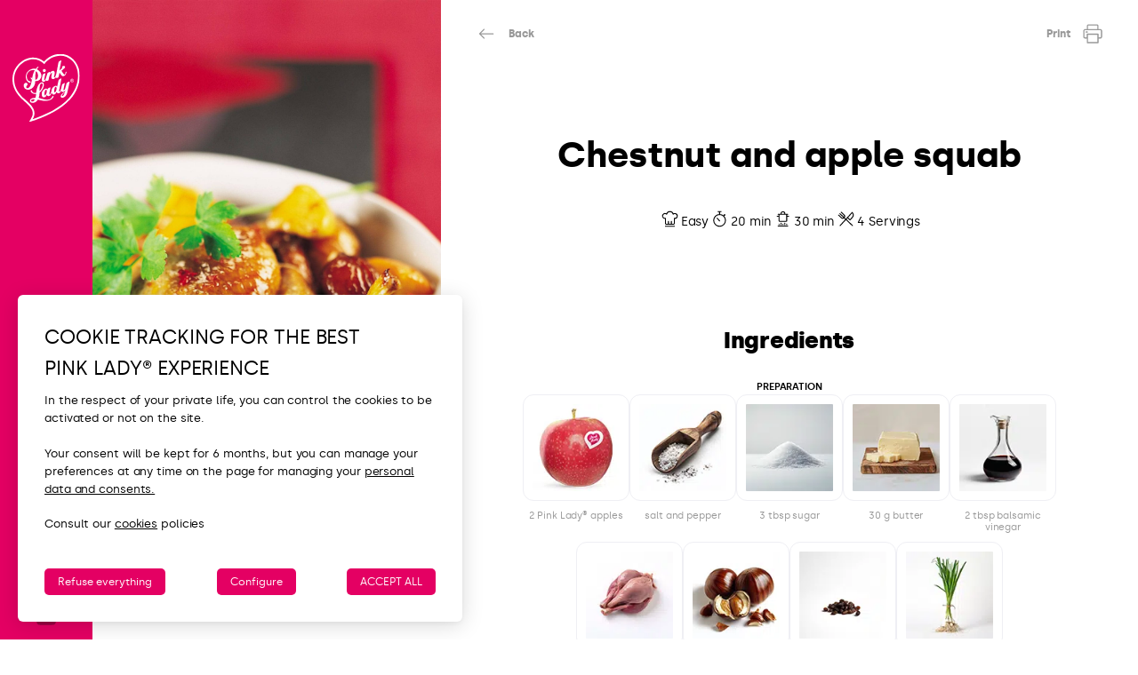

--- FILE ---
content_type: text/html; charset=UTF-8
request_url: https://www.apple-pinklady.com/recette/caramelised-squab-with-pink-lady-apples-golden-raisins-and-chestnuts/
body_size: 55588
content:
<!DOCTYPE html>
<html lang="en-GB" class="no-js" class="no-js">
<head>
    <meta charset="UTF-8">
    <meta name="viewport" content="width=device-width">

    <link rel="apple-touch-icon" sizes="180x180" href="/favicons/apple-touch-icon.png">
    <link rel="icon" type="image/png" sizes="32x32" href="/favicons/favicon-32x32.png">
    <link rel="icon" type="image/png" sizes="16x16" href="/favicons/favicon-16x16.png">
    <link rel="mask-icon" href="/favicons/safari-pinned-tab.svg" color="#5bbad5">
    <link rel="shortcut icon" href="/favicons/favicon.ico">
    <meta name="msapplication-config" content="/favicons/browserconfig.xml">
    <meta name="theme-color" content="#ffffff">

    <title>Chestnut and apple squab    | Pink Lady®</title>

    <meta name='robots' content='max-image-preview:large' />
	<style>img:is([sizes="auto" i], [sizes^="auto," i]) { contain-intrinsic-size: 3000px 1500px }</style>
	<link rel='stylesheet' id='wp-block-library-css' href='/wp/wp-includes/css/dist/block-library/style.min.css?ver=d803c9'  media='all' />
<noscript><link rel='stylesheet' id='wp-block-library-css-lazy' href='/wp/wp-includes/css/dist/block-library/style.min.css?ver=d803c9'  media='all' />
</noscript><style id='pink-recettes-recette-btn-back-style-inline-css' type='text/css'>
.wp-block-pink-recettes-recette-btn-back .recipes-back-btn{border:none!important;color:var(--color--grey)!important;font-family:var(--wp--preset--font-family--silka-bold)}.wp-block-pink-recettes-recette-btn-back .recipes-back-btn svg{fill:var(--color--grey);transition:all .4s}.wp-block-pink-recettes-recette-btn-back .recipes-back-btn:focus,.wp-block-pink-recettes-recette-btn-back .recipes-back-btn:hover{color:var(--color--black)!important}.wp-block-pink-recettes-recette-btn-back .recipes-back-btn:focus svg,.wp-block-pink-recettes-recette-btn-back .recipes-back-btn:hover svg{fill:var(--color--black)}

</style>
<style id='pink-recettes-recette-btn-filtre-style-inline-css' type='text/css'>


</style>
<style id='pink-recettes-recette-btn-grille-style-inline-css' type='text/css'>
@keyframes spin{0%{transform:rotate(0deg)}to{transform:rotate(1turn)}}.wp-block-pink-recettes-recette-btn-grille .recipes-grid-btn{align-items:center;display:inline-flex;justify-content:center;transition:opacity .3s ease}.wp-block-pink-recettes-recette-btn-grille .recipes-grid-btn svg{transition:opacity .3s ease}.wp-block-pink-recettes-recette-btn-grille .recipes-grid-btn.is-loading{pointer-events:none}.recipes-grid-btn{border:none!important}.recipes-grid-btn:focus,.recipes-grid-btn:hover{background:var(--color--light-grey)!important}

</style>
<style id='pink-recettes-recette-btn-print-style-inline-css' type='text/css'>
.wp-block-pink-recettes-recette-btn-print button.recipes-print-btn{border:none!important;color:var(--color--grey)!important;font-family:var(--wp--preset--font-family--silka-bold)}.wp-block-pink-recettes-recette-btn-print button.recipes-print-btn svg{fill:var(--color--grey);transition:all .4s}.wp-block-pink-recettes-recette-btn-print button.recipes-print-btn:focus,.wp-block-pink-recettes-recette-btn-print button.recipes-print-btn:hover{background:var(--color--light-grey)!important;color:var(--color--black)!important}.wp-block-pink-recettes-recette-btn-print button.recipes-print-btn:focus svg,.wp-block-pink-recettes-recette-btn-print button.recipes-print-btn:hover svg{fill:var(--color--black)}

</style>
<style id='pink-recettes-recette-btn-recherche-style-inline-css' type='text/css'>
.recipes-search-btn{border:none!important}.recipes-search-btn:focus,.recipes-search-btn:hover{background:var(--color--light-grey)!important}

</style>
<style id='pink-recettes-recette-btn-tri-style-inline-css' type='text/css'>


</style>
<style id='pink-recettes-recette-signature-chef-style-inline-css' type='text/css'>


</style>
<link rel='stylesheet' id='pink-recettes-recette-community-style-css' href='https://www.apple-pinklady.com/app/plugins/pink-recettes/build/blocks/recette-community/style-index.css?ver=0.1.0'  media='all' />
<noscript><link rel='stylesheet' id='pink-recettes-recette-community-style-css-lazy' href='https://www.apple-pinklady.com/app/plugins/pink-recettes/build/blocks/recette-community/style-index.css?ver=0.1.0'  media='all' />
</noscript><style id='pink-recettes-recette-community-card-style-inline-css' type='text/css'>


</style>
<style id='pink-recettes-recette-etape-style-inline-css' type='text/css'>


</style>
<style id='pink-recettes-recette-etapes-style-inline-css' type='text/css'>


</style>
<link rel='stylesheet' id='pink-recettes-recette-filters-modal-style-css' href='https://www.apple-pinklady.com/app/plugins/pink-recettes/build/blocks/recette-filters-modal/style-index.css?ver=0.1.0'  media='all' />
<noscript><link rel='stylesheet' id='pink-recettes-recette-filters-modal-style-css-lazy' href='https://www.apple-pinklady.com/app/plugins/pink-recettes/build/blocks/recette-filters-modal/style-index.css?ver=0.1.0'  media='all' />
</noscript><style id='pink-recettes-recette-ingredient-style-inline-css' type='text/css'>


</style>
<link rel='stylesheet' id='pink-recettes-recette-ingredients-style-css' href='https://www.apple-pinklady.com/app/plugins/pink-recettes/build/blocks/recette-ingredients/style-index.css?ver=0.1.0'  media='all' />
<noscript><link rel='stylesheet' id='pink-recettes-recette-ingredients-style-css-lazy' href='https://www.apple-pinklady.com/app/plugins/pink-recettes/build/blocks/recette-ingredients/style-index.css?ver=0.1.0'  media='all' />
</noscript><style id='pink-recettes-recette-rich-media-style-inline-css' type='text/css'>
.wp-block-pink-recettes-recette-rich-media .rich-media{height:100%;overflow:hidden;position:relative;width:100%}.wp-block-pink-recettes-recette-rich-media .author-container{background:linear-gradient(180deg,rgba(0,0,0,.5),transparent);height:12rem;left:0;position:absolute;top:0;width:100%;z-index:2}@media(max-width:767px){.wp-block-pink-recettes-recette-rich-media .author-container{background:linear-gradient(0deg,rgba(0,0,0,.5),transparent);bottom:0;top:auto}}.wp-block-pink-recettes-recette-rich-media .author{align-items:center;bottom:2rem;color:#fff;display:flex;font-size:1.4rem;gap:1rem;left:2rem;position:absolute}.wp-block-pink-recettes-recette-rich-media .author img{border:2px solid #fff;border-radius:50%;height:4rem;overflow:hidden;width:4rem}.wp-block-pink-recettes-recette-rich-media a.author{text-decoration:none}.wp-block-pink-recettes-recette-rich-media .video-container,.wp-block-pink-recettes-recette-rich-media .wp-block-post-featured-image{left:0;margin:0;overflow:hidden;position:absolute;right:0;top:0}.wp-block-pink-recettes-recette-rich-media .wp-block-post-featured-image{height:100%}.wp-block-pink-recettes-recette-rich-media .wp-block-post-featured-image img{height:100%;-o-object-fit:cover;object-fit:cover;width:100%}.wp-block-pink-recettes-recette-rich-media .video-container{height:0;padding-bottom:178%;pointer-events:none;z-index:1}.wp-block-pink-recettes-recette-rich-media .video-container iframe{height:100%!important;left:0;position:absolute;top:0;width:100%!important}body.touch-enabled .wp-block-pink-recettes-recette-rich-media .video-container{pointer-events:none}

</style>
<style id='pink-recettes-recette-metas-style-inline-css' type='text/css'>
.recipe-categories{display:flex;flex-wrap:wrap;gap:0 1rem;justify-content:space-around;list-style:none;margin:0;padding:1rem}.recipe-categories li{align-items:center;display:flex;flex:0 0 auto;font-family:var(--wp--preset--font-family--silka-regular);font-size:1.2rem;gap:5px;line-height:1;margin:0;padding:0}.recipe-categories svg{flex:0 0 25px;height:25px;width:25px}.recipe-categories span{margin-top:.5em}@media(max-width:767px){.recipe-categories{display:grid;gap:0;grid-template-columns:repeat(2,minmax(0,1fr));padding:1rem;width:100%}.recipe-categories li{gap:3px;padding:0}.recipe-categories li span{margin-top:0}}.wp-block-pink-recettes-recette-metas .recipe-categories li{font-size:1.4rem}

</style>
<style id='pink-recettes-recipe-card-style-inline-css' type='text/css'>


</style>
<style id='pink-recettes-recette-search-modal-style-inline-css' type='text/css'>
.recette-panel{background:var(--color--white);height:100vh;max-width:40rem;min-width:32rem;overflow-y:auto;padding:0 2rem 2rem;position:fixed;right:0;top:0;transform:translateX(100%);transition:transform .3s ease-in-out;z-index:500}.recette-panel[aria-hidden=false]{transform:translateX(0)}.recette-panel__title{display:block;font-family:var(--wp--preset--font-family--silka-semibold);font-size:var(--wp--preset--font-size--large);padding:2rem 0}.recette-panel__close-btn{border:none;position:absolute;right:1.6rem;top:1.6rem;width:46px}.recette-panel__close-btn:focus,.recette-panel__close-btn:hover{background-color:var(--color--light-grey)}@media(max-width:767px){.recette-panel{max-width:100vw;width:100vw}}

</style>
<style id='pink-recettes-recette-search-picker-style-inline-css' type='text/css'>


</style>
<style id='pink-recettes-recette-search-results-style-inline-css' type='text/css'>
.wp-block-pink-recettes-recette-search-results{font-family:var(--wp--preset--font-family--silka-black);padding:var(--wp--preset--spacing--40)}.wp-block-pink-recettes-recette-search-results .search-results-count{color:var(--color--grey);font-size:var(--wp--preset--font-size--large)}.wp-block-pink-recettes-recette-search-results .search-results-count strong{color:var(--color--black)}.wp-block-pink-recettes-recette-search-results .search-results-query{display:flex;font-size:var(--wp--preset--font-size--x-large);margin-top:1rem}.wp-block-pink-recettes-recette-search-results .search-results-query:after,.wp-block-pink-recettes-recette-search-results .search-results-query:before{content:"“"}.wp-block-pink-recettes-recette-search-results .search-results-count:has(+.search-results-query){font-size:var(--wp--preset--font-size--large)}body.has-search .main>div:first-child{display:none}body.has-search .wp-block-pink-recettes-recette-btn-back{margin-bottom:2rem}body.has-search .recipes-back-btn{margin-left:-5px;padding:0}@media(max-width:767px){body.has-search .site-content{padding-top:5rem}}

</style>
<style id='pink-recettes-recette-sort-modal-style-inline-css' type='text/css'>
.wp-block-pink-recettes-recette-sort-modal.recette-panel{border-radius:0 0 0 6px;bottom:-62px;height:62px;min-height:auto;padding:0 1.5rem 1.5rem;position:absolute;top:auto}.wp-block-pink-recettes-recette-sort-modal .wpgb-facet{border:0;padding:0}.wp-block-pink-recettes-recette-sort-modal .wpgb-facet fieldset{margin-bottom:0!important}.wp-block-pink-recettes-recette-sort-modal .wpgb-facet .wpgb-select{border:1px solid var(--color--light-grey)}.wp-block-pink-recettes-recette-sort-modal .wpgb-facet .wpgb-select-placeholder{color:var(--color--grey)!important;font-family:var(--wp--preset--font-family--silka-regular);font-size:var(--wp--preset--font-size--normal)}.wp-block-pink-recettes-recette-sort-modal .wpgb-facet .wpgb-select button svg{stroke:var(--color--grey)}

</style>
<style id='pink-traceability-origin-style-inline-css' type='text/css'>
.origin-container{margin:0 auto;padding:40px 0 40px 30px;position:relative}.wp-block-pink-traceability-origin ul.origin-component__list{list-style:none;margin:0;padding-left:0}.wp-block-pink-traceability-origin ul.origin-component__list li{margin-bottom:var(--wp--preset--spacing--30);position:relative}.wp-block-pink-traceability-origin ul.origin-component__list li:last-child{margin-bottom:0}.wp-block-pink-traceability-origin .origin-item{background-color:var(--wp--preset--color--verylight-green);border-radius:18px;direction:ltr;display:grid;gap:1rem;grid-template-columns:50px auto;grid-template-rows:auto;padding:2rem 1rem 2rem 2rem;position:relative;z-index:3}.wp-block-pink-traceability-origin .origin-item .origin-item__icon svg{height:50px;width:50px}.wp-block-pink-traceability-origin .origin-item .origin-item__content{padding-right:0}.wp-block-pink-traceability-origin .origin-item h3{color:var(--wp--preset--color--light-green)!important;font-family:var(--wp--preset--font-family--silka-semibold);font-size:1.3rem;margin-top:1.6rem;text-transform:uppercase}.wp-block-pink-traceability-origin .origin-item.is-active{background-color:#b1c98c!important}.wp-block-pink-traceability-origin ul.origin-component__list li:first-child .origin-item__content{display:flex;flex-wrap:wrap;gap:1rem}.wp-block-pink-traceability-origin ul.origin-component__list li:first-child h3{flex:0 0 100%}.wp-block-pink-traceability-origin ul.origin-component__list li:first-child p{flex:0 0 calc(100% - 9rem)}.wp-block-pink-traceability-origin ul.origin-component__list li:first-child .map-illustration{flex:0 0 8rem}.wp-block-pink-traceability-origin .timeline-item{align-items:center;background-color:#fff;border:2px solid #c3c3c3;border-radius:50%;display:flex;font-size:0;height:20px;justify-content:center;left:-34px;position:absolute;top:3rem;transition:background-color .3s ease;width:20px;z-index:4}.wp-block-pink-traceability-origin .timeline-item.completed{background-color:var(--wp--preset--color--pink);border-color:var(--wp--preset--color--pink)}

</style>
<style id='wwp-contact-form-style-inline-css' type='text/css'>
/*!***********************************************************************************************************************************************************************************************************************************************************************************************************************************************!*\
  !*** css ./node_modules/@wordpress/scripts/node_modules/css-loader/dist/cjs.js??ruleSet[1].rules[4].use[1]!./node_modules/postcss-loader/dist/cjs.js??ruleSet[1].rules[4].use[2]!./node_modules/@wordpress/scripts/node_modules/sass-loader/dist/cjs.js??ruleSet[1].rules[4].use[3]!./web/app/plugins/wwp-contact/src/blocks/form/style.scss ***!
  \***********************************************************************************************************************************************************************************************************************************************************************************************************************************************/
/**
 * The following styles get applied both on the front of your site
 * and in the editor.
 *
 * Replace them with your own styles or remove the file completely.
 */

/*# sourceMappingURL=style-index.css.map*/
</style>
<style id='tiptip-hyperlink-group-block-style-inline-css' type='text/css'>
.wp-block-tiptip-hyperlink-group-block,.wp-block-tiptip-hyperlink-group-block a p{background-color:var(--color-bkg,none);color:var(--color-text,none);cursor:pointer;display:block}.wp-block-tiptip-hyperlink-group-block a p:hover,.wp-block-tiptip-hyperlink-group-block:hover{background-color:var(--color-bkg-hover,none)}

</style>
<style id='wwp-actu-actu-card-style-inline-css' type='text/css'>


</style>
<style id='wwp-actu-authors-list-style-inline-css' type='text/css'>
.wp-block-wwp-actu-authors-list .authors-list{display:flex;flex-direction:column;gap:1rem}.wp-block-wwp-actu-authors-list .author-item{align-items:center;display:flex;gap:1rem}.wp-block-wwp-actu-authors-list .author-item .author-avatar img{height:auto;width:100%}

</style>
<link rel='stylesheet' id='wwp-gutenberg-utils-accordion-block-style-css' href='https://www.apple-pinklady.com/app/plugins/wwp-gutenberg-utils/build/blocks/accordion/style-index.css?ver=1.0.0'  media='all' />
<noscript><link rel='stylesheet' id='wwp-gutenberg-utils-accordion-block-style-css-lazy' href='https://www.apple-pinklady.com/app/plugins/wwp-gutenberg-utils/build/blocks/accordion/style-index.css?ver=1.0.0'  media='all' />
</noscript><style id='wwp-gutenberg-utils-accordion-pane-block-style-inline-css' type='text/css'>
/*!*****************************************************************************************************************************************************************************************************************************************************************************************************************************************************************!*\
  !*** css ./node_modules/@wordpress/scripts/node_modules/css-loader/dist/cjs.js??ruleSet[1].rules[4].use[1]!./node_modules/postcss-loader/dist/cjs.js??ruleSet[1].rules[4].use[2]!./node_modules/@wordpress/scripts/node_modules/sass-loader/dist/cjs.js??ruleSet[1].rules[4].use[3]!./web/app/plugins/wwp-gutenberg-utils/src/blocks/accordion-pane/style.scss ***!
  \*****************************************************************************************************************************************************************************************************************************************************************************************************************************************************************/


</style>
<style id='wwp-gutenberg-utils-breadcrumb-style-inline-css' type='text/css'>
/*!*************************************************************************************************************************************************************************************************************************************************************************************************************************************************************!*\
  !*** css ./node_modules/@wordpress/scripts/node_modules/css-loader/dist/cjs.js??ruleSet[1].rules[4].use[1]!./node_modules/postcss-loader/dist/cjs.js??ruleSet[1].rules[4].use[2]!./node_modules/@wordpress/scripts/node_modules/sass-loader/dist/cjs.js??ruleSet[1].rules[4].use[3]!./web/app/plugins/wwp-gutenberg-utils/src/blocks/breadcrumb/style.scss ***!
  \*************************************************************************************************************************************************************************************************************************************************************************************************************************************************************/
/**
 * The following styles get applied both on the front of your site
 * and in the editor.
 *
 * Replace them with your own styles or remove the file completely.
 */

/*# sourceMappingURL=style-index.css.map*/
</style>
<style id='wwp-gutenberg-utils-section-block-style-inline-css' type='text/css'>
/*!**********************************************************************************************************************************************************************************************************************************************************************************************************************************************************!*\
  !*** css ./node_modules/@wordpress/scripts/node_modules/css-loader/dist/cjs.js??ruleSet[1].rules[4].use[1]!./node_modules/postcss-loader/dist/cjs.js??ruleSet[1].rules[4].use[2]!./node_modules/@wordpress/scripts/node_modules/sass-loader/dist/cjs.js??ruleSet[1].rules[4].use[3]!./web/app/plugins/wwp-gutenberg-utils/src/blocks/section/style.scss ***!
  \**********************************************************************************************************************************************************************************************************************************************************************************************************************************************************/


</style>
<style id='wwp-gutenberg-utils-single-back-button-style-inline-css' type='text/css'>
/*!*********************************************************************************************************************************************************************************************************************************************************************************************************************************************************************!*\
  !*** css ./node_modules/@wordpress/scripts/node_modules/css-loader/dist/cjs.js??ruleSet[1].rules[4].use[1]!./node_modules/postcss-loader/dist/cjs.js??ruleSet[1].rules[4].use[2]!./node_modules/@wordpress/scripts/node_modules/sass-loader/dist/cjs.js??ruleSet[1].rules[4].use[3]!./web/app/plugins/wwp-gutenberg-utils/src/blocks/single-back-button/style.scss ***!
  \*********************************************************************************************************************************************************************************************************************************************************************************************************************************************************************/
/**
 * The following styles get applied both on the front of your site
 * and in the editor.
 *
 * Replace them with your own styles or remove the file completely.
 */
.wp-block-wwp-gutenberg-utils-single-back-button {
  text-align: center;
  max-width: -moz-fit-content;
  max-width: fit-content;
}
.wp-block-wwp-gutenberg-utils-single-back-button a.btn.single-back-button {
  height: 40px;
  width: 40px;
  display: inline-flex;
  align-items: center;
  justify-content: center;
  padding-right: 0;
  padding-left: 0;
}
.wp-block-wwp-gutenberg-utils-single-back-button a.btn.single-back-button.button-type-icon-only {
  font-size: 0px;
}
.wp-block-wwp-gutenberg-utils-single-back-button .shape-svg {
  max-width: 40px;
  max-height: 40px;
  fill: currentColor;
  vertical-align: middle;
}

/*# sourceMappingURL=style-index.css.map*/
</style>
<link rel='stylesheet' id='wwp-gutenberg-utils-slider-block-style-css' href='https://www.apple-pinklady.com/app/plugins/wwp-gutenberg-utils/build/blocks/slider/style-index.css?ver=1.0.0'  media='all' />
<noscript><link rel='stylesheet' id='wwp-gutenberg-utils-slider-block-style-css-lazy' href='https://www.apple-pinklady.com/app/plugins/wwp-gutenberg-utils/build/blocks/slider/style-index.css?ver=1.0.0'  media='all' />
</noscript><style id='wwp-gutenberg-utils-social-share-style-inline-css' type='text/css'>
/*!***************************************************************************************************************************************************************************************************************************************************************************************************************************************************************!*\
  !*** css ./node_modules/@wordpress/scripts/node_modules/css-loader/dist/cjs.js??ruleSet[1].rules[4].use[1]!./node_modules/postcss-loader/dist/cjs.js??ruleSet[1].rules[4].use[2]!./node_modules/@wordpress/scripts/node_modules/sass-loader/dist/cjs.js??ruleSet[1].rules[4].use[3]!./web/app/plugins/wwp-gutenberg-utils/src/blocks/social-share/style.scss ***!
  \***************************************************************************************************************************************************************************************************************************************************************************************************************************************************************/
/**
* The following styles get applied both on the front of your site
* and in the editor.
*
* Replace them with your own styles or remove the file completely.
*/
.wp-block-wwp-gutenberg-utils-social-share ul.social-networks,
.wp-block-wwp-gutenberg-utils-social-share .wwp-social-share-icons {
  display: flex;
  align-items: center;
  gap: 2rem;
  list-style: none;
  margin: 0;
  padding: 0;
}
.wp-block-wwp-gutenberg-utils-social-share .icon,
.wp-block-wwp-gutenberg-utils-social-share .wwp-social-share-icon {
  display: flex;
  align-items: center;
  border: 0;
  padding: 0;
}
.wp-block-wwp-gutenberg-utils-social-share svg {
  width: 25px;
  height: 25px;
  padding: 4px;
  border-width: 1px;
  border-style: solid;
  font-size: 26px;
  border-radius: 100%;
  background-color: transparent;
  border-color: currentColor;
  transition: background-color 0.4s;
}
.wp-block-wwp-gutenberg-utils-social-share span {
  font-size: 0px;
}

/*# sourceMappingURL=style-index.css.map*/
</style>
<style id='wwp-gutenberg-utils-temps-de-lecture-style-inline-css' type='text/css'>
/*!*******************************************************************************************************************************************************************************************************************************************************************************************************************************************************************!*\
  !*** css ./node_modules/@wordpress/scripts/node_modules/css-loader/dist/cjs.js??ruleSet[1].rules[4].use[1]!./node_modules/postcss-loader/dist/cjs.js??ruleSet[1].rules[4].use[2]!./node_modules/@wordpress/scripts/node_modules/sass-loader/dist/cjs.js??ruleSet[1].rules[4].use[3]!./web/app/plugins/wwp-gutenberg-utils/src/blocks/temps-de-lecture/style.scss ***!
  \*******************************************************************************************************************************************************************************************************************************************************************************************************************************************************************/
/**
 * The following styles get applied both on the front of your site
 * and in the editor.
 *
 * Replace them with your own styles or remove the file completely.
 */

/*# sourceMappingURL=style-index.css.map*/
</style>
<link rel='stylesheet' id='wwp-gutenberg-utils-wonderwp-video-player-style-css' href='https://www.apple-pinklady.com/app/plugins/wwp-gutenberg-utils/build/blocks/video-player/style-index.css?ver=0.1.0'  media='all' />
<noscript><link rel='stylesheet' id='wwp-gutenberg-utils-wonderwp-video-player-style-css-lazy' href='https://www.apple-pinklady.com/app/plugins/wwp-gutenberg-utils/build/blocks/video-player/style-index.css?ver=0.1.0'  media='all' />
</noscript><link rel='stylesheet' id='wwp_child_theme-core-button-styles-css' href='https://www.apple-pinklady.com/app/themes/wwp_child_theme/build/css/blocks/core/button/styles.css?ver=1.0.0'  media='all' />
<noscript><link rel='stylesheet' id='wwp_child_theme-core-button-styles-css-lazy' href='https://www.apple-pinklady.com/app/themes/wwp_child_theme/build/css/blocks/core/button/styles.css?ver=1.0.0'  media='all' />
</noscript><link rel='stylesheet' id='wwp_child_theme-core-hero-styles-css' href='https://www.apple-pinklady.com/app/themes/wwp_child_theme/build/css/blocks/core/hero/styles.css?ver=1.0.0'  media='all' />
<noscript><link rel='stylesheet' id='wwp_child_theme-core-hero-styles-css-lazy' href='https://www.apple-pinklady.com/app/themes/wwp_child_theme/build/css/blocks/core/hero/styles.css?ver=1.0.0'  media='all' />
</noscript><link rel='stylesheet' id='wwp_child_theme-core-pagination-styles-css' href='https://www.apple-pinklady.com/app/themes/wwp_child_theme/build/css/blocks/core/pagination/styles.css?ver=1.0.0'  media='all' />
<noscript><link rel='stylesheet' id='wwp_child_theme-core-pagination-styles-css-lazy' href='https://www.apple-pinklady.com/app/themes/wwp_child_theme/build/css/blocks/core/pagination/styles.css?ver=1.0.0'  media='all' />
</noscript><link rel='stylesheet' id='wwp_child_theme-pink-recettes-recette-btn-back-styles-css' href='https://www.apple-pinklady.com/app/themes/wwp_child_theme/build/css/blocks/pink-recettes/recette-btn-back/styles.css?ver=1.0.0'  media='all' />
<noscript><link rel='stylesheet' id='wwp_child_theme-pink-recettes-recette-btn-back-styles-css-lazy' href='https://www.apple-pinklady.com/app/themes/wwp_child_theme/build/css/blocks/pink-recettes/recette-btn-back/styles.css?ver=1.0.0'  media='all' />
</noscript><link rel='stylesheet' id='wwp_child_theme-pink-recettes-recette-btn-filtre-styles-css' href='https://www.apple-pinklady.com/app/themes/wwp_child_theme/build/css/blocks/pink-recettes/recette-btn-filtre/styles.css?ver=1.0.0'  media='all' />
<noscript><link rel='stylesheet' id='wwp_child_theme-pink-recettes-recette-btn-filtre-styles-css-lazy' href='https://www.apple-pinklady.com/app/themes/wwp_child_theme/build/css/blocks/pink-recettes/recette-btn-filtre/styles.css?ver=1.0.0'  media='all' />
</noscript><link rel='stylesheet' id='wwp_child_theme-pink-recettes-recette-btn-grille-styles-css' href='https://www.apple-pinklady.com/app/themes/wwp_child_theme/build/css/blocks/pink-recettes/recette-btn-grille/styles.css?ver=1.0.0'  media='all' />
<noscript><link rel='stylesheet' id='wwp_child_theme-pink-recettes-recette-btn-grille-styles-css-lazy' href='https://www.apple-pinklady.com/app/themes/wwp_child_theme/build/css/blocks/pink-recettes/recette-btn-grille/styles.css?ver=1.0.0'  media='all' />
</noscript><link rel='stylesheet' id='wwp_child_theme-pink-recettes-recette-btn-print-styles-css' href='https://www.apple-pinklady.com/app/themes/wwp_child_theme/build/css/blocks/pink-recettes/recette-btn-print/styles.css?ver=1.0.0'  media='all' />
<noscript><link rel='stylesheet' id='wwp_child_theme-pink-recettes-recette-btn-print-styles-css-lazy' href='https://www.apple-pinklady.com/app/themes/wwp_child_theme/build/css/blocks/pink-recettes/recette-btn-print/styles.css?ver=1.0.0'  media='all' />
</noscript><link rel='stylesheet' id='wwp_child_theme-pink-recettes-recette-btn-recherche-styles-css' href='https://www.apple-pinklady.com/app/themes/wwp_child_theme/build/css/blocks/pink-recettes/recette-btn-recherche/styles.css?ver=1.0.0'  media='all' />
<noscript><link rel='stylesheet' id='wwp_child_theme-pink-recettes-recette-btn-recherche-styles-css-lazy' href='https://www.apple-pinklady.com/app/themes/wwp_child_theme/build/css/blocks/pink-recettes/recette-btn-recherche/styles.css?ver=1.0.0'  media='all' />
</noscript><link rel='stylesheet' id='wwp_child_theme-pink-recettes-recette-btn-tri-styles-css' href='https://www.apple-pinklady.com/app/themes/wwp_child_theme/build/css/blocks/pink-recettes/recette-btn-tri/styles.css?ver=1.0.0'  media='all' />
<noscript><link rel='stylesheet' id='wwp_child_theme-pink-recettes-recette-btn-tri-styles-css-lazy' href='https://www.apple-pinklady.com/app/themes/wwp_child_theme/build/css/blocks/pink-recettes/recette-btn-tri/styles.css?ver=1.0.0'  media='all' />
</noscript><link rel='stylesheet' id='wwp_child_theme-pink-recettes-recette-etape-styles-css' href='https://www.apple-pinklady.com/app/themes/wwp_child_theme/build/css/blocks/pink-recettes/recette-etape/styles.css?ver=1.0.0'  media='all' />
<noscript><link rel='stylesheet' id='wwp_child_theme-pink-recettes-recette-etape-styles-css-lazy' href='https://www.apple-pinklady.com/app/themes/wwp_child_theme/build/css/blocks/pink-recettes/recette-etape/styles.css?ver=1.0.0'  media='all' />
</noscript><link rel='stylesheet' id='wwp_child_theme-pink-recettes-recette-filters-modal-styles-css' href='https://www.apple-pinklady.com/app/themes/wwp_child_theme/build/css/blocks/pink-recettes/recette-filters-modal/styles.css?ver=1.0.0'  media='all' />
<noscript><link rel='stylesheet' id='wwp_child_theme-pink-recettes-recette-filters-modal-styles-css-lazy' href='https://www.apple-pinklady.com/app/themes/wwp_child_theme/build/css/blocks/pink-recettes/recette-filters-modal/styles.css?ver=1.0.0'  media='all' />
</noscript><link rel='stylesheet' id='wwp_child_theme-pink-recettes-recette-ingredients-styles-css' href='https://www.apple-pinklady.com/app/themes/wwp_child_theme/build/css/blocks/pink-recettes/recette-ingredients/styles.css?ver=1.0.0'  media='all' />
<noscript><link rel='stylesheet' id='wwp_child_theme-pink-recettes-recette-ingredients-styles-css-lazy' href='https://www.apple-pinklady.com/app/themes/wwp_child_theme/build/css/blocks/pink-recettes/recette-ingredients/styles.css?ver=1.0.0'  media='all' />
</noscript><link rel='stylesheet' id='wwp_child_theme-pink-recettes-recette-rich-media-styles-css' href='https://www.apple-pinklady.com/app/themes/wwp_child_theme/build/css/blocks/pink-recettes/recette-rich-media/styles.css?ver=1.0.0'  media='all' />
<noscript><link rel='stylesheet' id='wwp_child_theme-pink-recettes-recette-rich-media-styles-css-lazy' href='https://www.apple-pinklady.com/app/themes/wwp_child_theme/build/css/blocks/pink-recettes/recette-rich-media/styles.css?ver=1.0.0'  media='all' />
</noscript><link rel='stylesheet' id='wwp_child_theme-pink-recettes-recette-search-picker-styles-css' href='https://www.apple-pinklady.com/app/themes/wwp_child_theme/build/css/blocks/pink-recettes/recette-search-picker/styles.css?ver=1.0.0'  media='all' />
<noscript><link rel='stylesheet' id='wwp_child_theme-pink-recettes-recette-search-picker-styles-css-lazy' href='https://www.apple-pinklady.com/app/themes/wwp_child_theme/build/css/blocks/pink-recettes/recette-search-picker/styles.css?ver=1.0.0'  media='all' />
</noscript><link rel='stylesheet' id='wwp_child_theme-pink-recettes-recette-signature-chef-styles-css' href='https://www.apple-pinklady.com/app/themes/wwp_child_theme/build/css/blocks/pink-recettes/recette-signature-chef/styles.css?ver=1.0.0'  media='all' />
<noscript><link rel='stylesheet' id='wwp_child_theme-pink-recettes-recette-signature-chef-styles-css-lazy' href='https://www.apple-pinklady.com/app/themes/wwp_child_theme/build/css/blocks/pink-recettes/recette-signature-chef/styles.css?ver=1.0.0'  media='all' />
</noscript><link rel='stylesheet' id='wwp_child_theme-pink-recettes-recipe-card-styles-css' href='https://www.apple-pinklady.com/app/themes/wwp_child_theme/build/css/blocks/pink-recettes/recipe-card/styles.css?ver=1.0.0'  media='all' />
<noscript><link rel='stylesheet' id='wwp_child_theme-pink-recettes-recipe-card-styles-css-lazy' href='https://www.apple-pinklady.com/app/themes/wwp_child_theme/build/css/blocks/pink-recettes/recipe-card/styles.css?ver=1.0.0'  media='all' />
</noscript><link rel='stylesheet' id='wwp_child_theme-wwp-gutenberg-utils-wonderwp-video-player-styles-css' href='https://www.apple-pinklady.com/app/themes/wwp_child_theme/build/css/blocks/wwp-gutenberg-utils/wonderwp-video-player/styles.css?ver=1.0.0'  media='all' />
<noscript><link rel='stylesheet' id='wwp_child_theme-wwp-gutenberg-utils-wonderwp-video-player-styles-css-lazy' href='https://www.apple-pinklady.com/app/themes/wwp_child_theme/build/css/blocks/wwp-gutenberg-utils/wonderwp-video-player/styles.css?ver=1.0.0'  media='all' />
</noscript><link rel='stylesheet' id='wwp-gutenberg-utils-core-cover-styles-css' href='https://www.apple-pinklady.com/app/plugins/wwp-gutenberg-utils/build/css/blocks/core/cover.css?ver=1.0.0'  media='all' />
<noscript><link rel='stylesheet' id='wwp-gutenberg-utils-core-cover-styles-css-lazy' href='https://www.apple-pinklady.com/app/plugins/wwp-gutenberg-utils/build/css/blocks/core/cover.css?ver=1.0.0'  media='all' />
</noscript><link rel='stylesheet' id='wwp-gutenberg-utils-core-media-text-styles-css' href='https://www.apple-pinklady.com/app/plugins/wwp-gutenberg-utils/build/css/blocks/core/media-text.css?ver=1.0.0'  media='all' />
<noscript><link rel='stylesheet' id='wwp-gutenberg-utils-core-media-text-styles-css-lazy' href='https://www.apple-pinklady.com/app/plugins/wwp-gutenberg-utils/build/css/blocks/core/media-text.css?ver=1.0.0'  media='all' />
</noscript><style id='global-styles-inline-css' type='text/css'>
:root{--wp--preset--aspect-ratio--square: 1;--wp--preset--aspect-ratio--4-3: 4/3;--wp--preset--aspect-ratio--3-4: 3/4;--wp--preset--aspect-ratio--3-2: 3/2;--wp--preset--aspect-ratio--2-3: 2/3;--wp--preset--aspect-ratio--16-9: 16/9;--wp--preset--aspect-ratio--9-16: 9/16;--wp--preset--color--black: #000000;--wp--preset--color--cyan-bluish-gray: #abb8c3;--wp--preset--color--white: var(--color--white);--wp--preset--color--pale-pink: #f78da7;--wp--preset--color--vivid-red: #cf2e2e;--wp--preset--color--luminous-vivid-orange: #ff6900;--wp--preset--color--luminous-vivid-amber: #fcb900;--wp--preset--color--light-green-cyan: #7bdcb5;--wp--preset--color--vivid-green-cyan: #00d084;--wp--preset--color--pale-cyan-blue: #8ed1fc;--wp--preset--color--vivid-cyan-blue: #0693e3;--wp--preset--color--vivid-purple: #9b51e0;--wp--preset--color--base: var(--color--black);--wp--preset--color--pink: var(--color--pink);--wp--preset--color--green: var(--color--green);--wp--preset--color--dark-green: #3F503D;--wp--preset--color--light-green: var(--color--light-green);--wp--preset--color--verylight-green: var(--color--verylight-green);--wp--preset--color--flash-green: var(--color--flash-green);--wp--preset--color--beige: var(--color--beige);--wp--preset--color--light-grey: var(--color--light-grey);--wp--preset--gradient--vivid-cyan-blue-to-vivid-purple: linear-gradient(135deg,rgba(6,147,227,1) 0%,rgb(155,81,224) 100%);--wp--preset--gradient--light-green-cyan-to-vivid-green-cyan: linear-gradient(135deg,rgb(122,220,180) 0%,rgb(0,208,130) 100%);--wp--preset--gradient--luminous-vivid-amber-to-luminous-vivid-orange: linear-gradient(135deg,rgba(252,185,0,1) 0%,rgba(255,105,0,1) 100%);--wp--preset--gradient--luminous-vivid-orange-to-vivid-red: linear-gradient(135deg,rgba(255,105,0,1) 0%,rgb(207,46,46) 100%);--wp--preset--gradient--very-light-gray-to-cyan-bluish-gray: linear-gradient(135deg,rgb(238,238,238) 0%,rgb(169,184,195) 100%);--wp--preset--gradient--cool-to-warm-spectrum: linear-gradient(135deg,rgb(74,234,220) 0%,rgb(151,120,209) 20%,rgb(207,42,186) 40%,rgb(238,44,130) 60%,rgb(251,105,98) 80%,rgb(254,248,76) 100%);--wp--preset--gradient--blush-light-purple: linear-gradient(135deg,rgb(255,206,236) 0%,rgb(152,150,240) 100%);--wp--preset--gradient--blush-bordeaux: linear-gradient(135deg,rgb(254,205,165) 0%,rgb(254,45,45) 50%,rgb(107,0,62) 100%);--wp--preset--gradient--luminous-dusk: linear-gradient(135deg,rgb(255,203,112) 0%,rgb(199,81,192) 50%,rgb(65,88,208) 100%);--wp--preset--gradient--pale-ocean: linear-gradient(135deg,rgb(255,245,203) 0%,rgb(182,227,212) 50%,rgb(51,167,181) 100%);--wp--preset--gradient--electric-grass: linear-gradient(135deg,rgb(202,248,128) 0%,rgb(113,206,126) 100%);--wp--preset--gradient--midnight: linear-gradient(135deg,rgb(2,3,129) 0%,rgb(40,116,252) 100%);--wp--preset--font-size--small: 1.4rem;--wp--preset--font-size--medium: 1.6rem;--wp--preset--font-size--large: clamp(2.2rem, 2.114rem + 0.762vw, 2.6rem);--wp--preset--font-size--x-large: clamp(2.8rem, 1.943rem + 2.286vw, 4rem);--wp--preset--font-size--x-small: 1.2rem;--wp--preset--font-size--xx-large: clamp(4rem, 2.571rem + 3.81vw, 6rem);--wp--preset--font-family--silka-light: Silka Light, sans-serif;--wp--preset--font-family--silka-regular: Silka Regular, sans-serif;--wp--preset--font-family--silka-medium: Silka Medium, sans-serif;--wp--preset--font-family--silka-semibold: Silka Semibold, sans-serif;--wp--preset--font-family--silka-bold: Silka Bold, sans-serif;--wp--preset--font-family--silka-black: Silka Black, sans-serif;--wp--preset--font-family--quentin: Quentin, script;--wp--preset--spacing--20: 10px;--wp--preset--spacing--30: 20px;--wp--preset--spacing--40: 30px;--wp--preset--spacing--50: clamp(30px, 5vw, 50px);--wp--preset--spacing--60: clamp(30px, 7vw, 70px);--wp--preset--spacing--70: clamp(50px, 7vw, 90px);--wp--preset--spacing--80: clamp(70px, 10vw, 140px);--wp--preset--spacing--90: clamp(80px, 10vw, 140px);--wp--preset--shadow--natural: 6px 6px 9px rgba(0, 0, 0, 0.2);--wp--preset--shadow--deep: 12px 12px 50px rgba(0, 0, 0, 0.4);--wp--preset--shadow--sharp: 6px 6px 0px rgba(0, 0, 0, 0.2);--wp--preset--shadow--outlined: 6px 6px 0px -3px rgba(255, 255, 255, 1), 6px 6px rgba(0, 0, 0, 1);--wp--preset--shadow--crisp: 6px 6px 0px rgba(0, 0, 0, 1);}:root { --wp--style--global--content-size: 900px;--wp--style--global--wide-size: 1280px; }:where(body) { margin: 0; }.wp-site-blocks { padding-top: var(--wp--style--root--padding-top); padding-bottom: var(--wp--style--root--padding-bottom); }.has-global-padding { padding-right: var(--wp--style--root--padding-right); padding-left: var(--wp--style--root--padding-left); }.has-global-padding > .alignfull { margin-right: calc(var(--wp--style--root--padding-right) * -1); margin-left: calc(var(--wp--style--root--padding-left) * -1); }.has-global-padding :where(:not(.alignfull.is-layout-flow) > .has-global-padding:not(.wp-block-block, .alignfull)) { padding-right: 0; padding-left: 0; }.has-global-padding :where(:not(.alignfull.is-layout-flow) > .has-global-padding:not(.wp-block-block, .alignfull)) > .alignfull { margin-left: 0; margin-right: 0; }.wp-site-blocks > .alignleft { float: left; margin-right: 2em; }.wp-site-blocks > .alignright { float: right; margin-left: 2em; }.wp-site-blocks > .aligncenter { justify-content: center; margin-left: auto; margin-right: auto; }:where(.wp-site-blocks) > * { margin-block-start: 1.6rem; margin-block-end: 0; }:where(.wp-site-blocks) > :first-child { margin-block-start: 0; }:where(.wp-site-blocks) > :last-child { margin-block-end: 0; }:root { --wp--style--block-gap: 1.6rem; }:root :where(.is-layout-flow) > :first-child{margin-block-start: 0;}:root :where(.is-layout-flow) > :last-child{margin-block-end: 0;}:root :where(.is-layout-flow) > *{margin-block-start: 1.6rem;margin-block-end: 0;}:root :where(.is-layout-constrained) > :first-child{margin-block-start: 0;}:root :where(.is-layout-constrained) > :last-child{margin-block-end: 0;}:root :where(.is-layout-constrained) > *{margin-block-start: 1.6rem;margin-block-end: 0;}:root :where(.is-layout-flex){gap: 1.6rem;}:root :where(.is-layout-grid){gap: 1.6rem;}.is-layout-flow > .alignleft{float: left;margin-inline-start: 0;margin-inline-end: 2em;}.is-layout-flow > .alignright{float: right;margin-inline-start: 2em;margin-inline-end: 0;}.is-layout-flow > .aligncenter{margin-left: auto !important;margin-right: auto !important;}.is-layout-constrained > .alignleft{float: left;margin-inline-start: 0;margin-inline-end: 2em;}.is-layout-constrained > .alignright{float: right;margin-inline-start: 2em;margin-inline-end: 0;}.is-layout-constrained > .aligncenter{margin-left: auto !important;margin-right: auto !important;}.is-layout-constrained > :where(:not(.alignleft):not(.alignright):not(.alignfull)){max-width: var(--wp--style--global--content-size);margin-left: auto !important;margin-right: auto !important;}.is-layout-constrained > .alignwide{max-width: var(--wp--style--global--wide-size);}body .is-layout-flex{display: flex;}.is-layout-flex{flex-wrap: wrap;align-items: center;}.is-layout-flex > :is(*, div){margin: 0;}body .is-layout-grid{display: grid;}.is-layout-grid > :is(*, div){margin: 0;}body{background-color: var(--wp--preset--color--white);border-radius: 12px;color: var(--wp--preset--color--base);font-family: var(--wp--preset--font-family--silka-regular);font-size: var(--wp--preset--font-size--medium);font-weight: 400;letter-spacing: -0.1px;line-height: 1.6;--wp--style--root--padding-top: 0;--wp--style--root--padding-right: var(--wp--preset--spacing--30);--wp--style--root--padding-bottom: 0;--wp--style--root--padding-left: var(--wp--preset--spacing--30);}a:where(:not(.wp-element-button)){color: currentColor;text-decoration: underline;}:root :where(a:where(:not(.wp-element-button)):hover){text-decoration: none;}h1, h2, h3, h4, h5, h6{font-weight: 600;letter-spacing: -0.1px;line-height: 1.125;}h1{font-family: var(--wp--preset--font-family--silka-bold);font-size: var(--wp--preset--font-size--x-large);line-height: 1.1;}h2{font-family: var(--wp--preset--font-family--silka-black);font-size: var(--wp--preset--font-size--x-large);line-height: 1.1;margin-top: var(--wp--preset--spacing--40);margin-bottom: var(--wp--preset--spacing--40);}h3{font-family: var(--wp--preset--font-family--silka-bold);text-transform: uppercase;}h4{font-size: var(--wp--preset--font-size--medium);}h5{font-size: var(--wp--preset--font-size--small);letter-spacing: 0.5px;}:root :where(.wp-element-button, .wp-block-button__link){background-color: #32373c;border-width: 0;color: #fff;font-family: inherit;font-size: inherit;line-height: inherit;padding: calc(0.667em + 2px) calc(1.333em + 2px);text-decoration: none;}:root :where(.wp-element-caption, .wp-block-audio figcaption, .wp-block-embed figcaption, .wp-block-gallery figcaption, .wp-block-image figcaption, .wp-block-table figcaption, .wp-block-video figcaption){font-size: var(--wp--preset--font-size--small);line-height: 1;}.has-black-color{color: var(--wp--preset--color--black) !important;}.has-cyan-bluish-gray-color{color: var(--wp--preset--color--cyan-bluish-gray) !important;}.has-white-color{color: var(--wp--preset--color--white) !important;}.has-pale-pink-color{color: var(--wp--preset--color--pale-pink) !important;}.has-vivid-red-color{color: var(--wp--preset--color--vivid-red) !important;}.has-luminous-vivid-orange-color{color: var(--wp--preset--color--luminous-vivid-orange) !important;}.has-luminous-vivid-amber-color{color: var(--wp--preset--color--luminous-vivid-amber) !important;}.has-light-green-cyan-color{color: var(--wp--preset--color--light-green-cyan) !important;}.has-vivid-green-cyan-color{color: var(--wp--preset--color--vivid-green-cyan) !important;}.has-pale-cyan-blue-color{color: var(--wp--preset--color--pale-cyan-blue) !important;}.has-vivid-cyan-blue-color{color: var(--wp--preset--color--vivid-cyan-blue) !important;}.has-vivid-purple-color{color: var(--wp--preset--color--vivid-purple) !important;}.has-base-color{color: var(--wp--preset--color--base) !important;}.has-pink-color{color: var(--wp--preset--color--pink) !important;}.has-green-color{color: var(--wp--preset--color--green) !important;}.has-dark-green-color{color: var(--wp--preset--color--dark-green) !important;}.has-light-green-color{color: var(--wp--preset--color--light-green) !important;}.has-verylight-green-color{color: var(--wp--preset--color--verylight-green) !important;}.has-flash-green-color{color: var(--wp--preset--color--flash-green) !important;}.has-beige-color{color: var(--wp--preset--color--beige) !important;}.has-light-grey-color{color: var(--wp--preset--color--light-grey) !important;}.has-black-background-color{background-color: var(--wp--preset--color--black) !important;}.has-cyan-bluish-gray-background-color{background-color: var(--wp--preset--color--cyan-bluish-gray) !important;}.has-white-background-color{background-color: var(--wp--preset--color--white) !important;}.has-pale-pink-background-color{background-color: var(--wp--preset--color--pale-pink) !important;}.has-vivid-red-background-color{background-color: var(--wp--preset--color--vivid-red) !important;}.has-luminous-vivid-orange-background-color{background-color: var(--wp--preset--color--luminous-vivid-orange) !important;}.has-luminous-vivid-amber-background-color{background-color: var(--wp--preset--color--luminous-vivid-amber) !important;}.has-light-green-cyan-background-color{background-color: var(--wp--preset--color--light-green-cyan) !important;}.has-vivid-green-cyan-background-color{background-color: var(--wp--preset--color--vivid-green-cyan) !important;}.has-pale-cyan-blue-background-color{background-color: var(--wp--preset--color--pale-cyan-blue) !important;}.has-vivid-cyan-blue-background-color{background-color: var(--wp--preset--color--vivid-cyan-blue) !important;}.has-vivid-purple-background-color{background-color: var(--wp--preset--color--vivid-purple) !important;}.has-base-background-color{background-color: var(--wp--preset--color--base) !important;}.has-pink-background-color{background-color: var(--wp--preset--color--pink) !important;}.has-green-background-color{background-color: var(--wp--preset--color--green) !important;}.has-dark-green-background-color{background-color: var(--wp--preset--color--dark-green) !important;}.has-light-green-background-color{background-color: var(--wp--preset--color--light-green) !important;}.has-verylight-green-background-color{background-color: var(--wp--preset--color--verylight-green) !important;}.has-flash-green-background-color{background-color: var(--wp--preset--color--flash-green) !important;}.has-beige-background-color{background-color: var(--wp--preset--color--beige) !important;}.has-light-grey-background-color{background-color: var(--wp--preset--color--light-grey) !important;}.has-black-border-color{border-color: var(--wp--preset--color--black) !important;}.has-cyan-bluish-gray-border-color{border-color: var(--wp--preset--color--cyan-bluish-gray) !important;}.has-white-border-color{border-color: var(--wp--preset--color--white) !important;}.has-pale-pink-border-color{border-color: var(--wp--preset--color--pale-pink) !important;}.has-vivid-red-border-color{border-color: var(--wp--preset--color--vivid-red) !important;}.has-luminous-vivid-orange-border-color{border-color: var(--wp--preset--color--luminous-vivid-orange) !important;}.has-luminous-vivid-amber-border-color{border-color: var(--wp--preset--color--luminous-vivid-amber) !important;}.has-light-green-cyan-border-color{border-color: var(--wp--preset--color--light-green-cyan) !important;}.has-vivid-green-cyan-border-color{border-color: var(--wp--preset--color--vivid-green-cyan) !important;}.has-pale-cyan-blue-border-color{border-color: var(--wp--preset--color--pale-cyan-blue) !important;}.has-vivid-cyan-blue-border-color{border-color: var(--wp--preset--color--vivid-cyan-blue) !important;}.has-vivid-purple-border-color{border-color: var(--wp--preset--color--vivid-purple) !important;}.has-base-border-color{border-color: var(--wp--preset--color--base) !important;}.has-pink-border-color{border-color: var(--wp--preset--color--pink) !important;}.has-green-border-color{border-color: var(--wp--preset--color--green) !important;}.has-dark-green-border-color{border-color: var(--wp--preset--color--dark-green) !important;}.has-light-green-border-color{border-color: var(--wp--preset--color--light-green) !important;}.has-verylight-green-border-color{border-color: var(--wp--preset--color--verylight-green) !important;}.has-flash-green-border-color{border-color: var(--wp--preset--color--flash-green) !important;}.has-beige-border-color{border-color: var(--wp--preset--color--beige) !important;}.has-light-grey-border-color{border-color: var(--wp--preset--color--light-grey) !important;}.has-vivid-cyan-blue-to-vivid-purple-gradient-background{background: var(--wp--preset--gradient--vivid-cyan-blue-to-vivid-purple) !important;}.has-light-green-cyan-to-vivid-green-cyan-gradient-background{background: var(--wp--preset--gradient--light-green-cyan-to-vivid-green-cyan) !important;}.has-luminous-vivid-amber-to-luminous-vivid-orange-gradient-background{background: var(--wp--preset--gradient--luminous-vivid-amber-to-luminous-vivid-orange) !important;}.has-luminous-vivid-orange-to-vivid-red-gradient-background{background: var(--wp--preset--gradient--luminous-vivid-orange-to-vivid-red) !important;}.has-very-light-gray-to-cyan-bluish-gray-gradient-background{background: var(--wp--preset--gradient--very-light-gray-to-cyan-bluish-gray) !important;}.has-cool-to-warm-spectrum-gradient-background{background: var(--wp--preset--gradient--cool-to-warm-spectrum) !important;}.has-blush-light-purple-gradient-background{background: var(--wp--preset--gradient--blush-light-purple) !important;}.has-blush-bordeaux-gradient-background{background: var(--wp--preset--gradient--blush-bordeaux) !important;}.has-luminous-dusk-gradient-background{background: var(--wp--preset--gradient--luminous-dusk) !important;}.has-pale-ocean-gradient-background{background: var(--wp--preset--gradient--pale-ocean) !important;}.has-electric-grass-gradient-background{background: var(--wp--preset--gradient--electric-grass) !important;}.has-midnight-gradient-background{background: var(--wp--preset--gradient--midnight) !important;}.has-small-font-size{font-size: var(--wp--preset--font-size--small) !important;}.has-medium-font-size{font-size: var(--wp--preset--font-size--medium) !important;}.has-large-font-size{font-size: var(--wp--preset--font-size--large) !important;}.has-x-large-font-size{font-size: var(--wp--preset--font-size--x-large) !important;}.has-x-small-font-size{font-size: var(--wp--preset--font-size--x-small) !important;}.has-xx-large-font-size{font-size: var(--wp--preset--font-size--xx-large) !important;}.has-silka-light-font-family{font-family: var(--wp--preset--font-family--silka-light) !important;}.has-silka-regular-font-family{font-family: var(--wp--preset--font-family--silka-regular) !important;}.has-silka-medium-font-family{font-family: var(--wp--preset--font-family--silka-medium) !important;}.has-silka-semibold-font-family{font-family: var(--wp--preset--font-family--silka-semibold) !important;}.has-silka-bold-font-family{font-family: var(--wp--preset--font-family--silka-bold) !important;}.has-silka-black-font-family{font-family: var(--wp--preset--font-family--silka-black) !important;}.has-quentin-font-family{font-family: var(--wp--preset--font-family--quentin) !important;}
:root :where(.wp-block-button .wp-block-button__link){background-color: var(--wp--preset--color--pink);border-radius: 5px;color: var(--wp--preset--color--white);font-family: var(--wp--preset--font-family--silka-bold);font-size: 1.5rem;line-height: 1.2;padding-top: 12px;padding-right: 3.5rem;padding-bottom: 12px;padding-left: 3.5rem;}
:root :where(.wp-block-columns-is-layout-flow) > :first-child{margin-block-start: 0;}:root :where(.wp-block-columns-is-layout-flow) > :last-child{margin-block-end: 0;}:root :where(.wp-block-columns-is-layout-flow) > *{margin-block-start: var(--wp--preset--spacing--50);margin-block-end: 0;}:root :where(.wp-block-columns-is-layout-constrained) > :first-child{margin-block-start: 0;}:root :where(.wp-block-columns-is-layout-constrained) > :last-child{margin-block-end: 0;}:root :where(.wp-block-columns-is-layout-constrained) > *{margin-block-start: var(--wp--preset--spacing--50);margin-block-end: 0;}:root :where(.wp-block-columns-is-layout-flex){gap: var(--wp--preset--spacing--50);}:root :where(.wp-block-columns-is-layout-grid){gap: var(--wp--preset--spacing--50);}
:root :where(.wp-block-pullquote){font-size: 1.5em;line-height: 1.6;}
:root :where(.wp-block-buttons-is-layout-flow) > :first-child{margin-block-start: 0;}:root :where(.wp-block-buttons-is-layout-flow) > :last-child{margin-block-end: 0;}:root :where(.wp-block-buttons-is-layout-flow) > *{margin-block-start: 16px;margin-block-end: 0;}:root :where(.wp-block-buttons-is-layout-constrained) > :first-child{margin-block-start: 0;}:root :where(.wp-block-buttons-is-layout-constrained) > :last-child{margin-block-end: 0;}:root :where(.wp-block-buttons-is-layout-constrained) > *{margin-block-start: 16px;margin-block-end: 0;}:root :where(.wp-block-buttons-is-layout-flex){gap: 16px;}:root :where(.wp-block-buttons-is-layout-grid){gap: 16px;}
</style>
<style id='wpgb-head-inline-css' type='text/css'>
.wp-grid-builder:not(.wpgb-template),.wpgb-facet{opacity:0.01}.wpgb-facet fieldset{margin:0;padding:0;border:none;outline:none;box-shadow:none}.wpgb-facet fieldset:last-child{margin-bottom:40px;}.wpgb-facet fieldset legend.wpgb-sr-only{height:1px;width:1px}
</style>
<link rel='stylesheet' id='dashicons-css' href='/wp/wp-includes/css/dashicons.min.css?ver=d803c9'  media='all' />
<noscript><link rel='stylesheet' id='dashicons-css-lazy' href='/wp/wp-includes/css/dashicons.min.css?ver=d803c9'  media='all' />
</noscript><style id='generateblocks-inline-css' type='text/css'>
:root{--gb-container-width:1100px;}.gb-container .wp-block-image img{vertical-align:middle;}.gb-grid-wrapper .wp-block-image{margin-bottom:0;}.gb-highlight{background:none;}.gb-shape{line-height:0;}
</style>
<script  src="/wp/wp-includes/js/jquery/jquery.min.js?ver=3.7.1" id="jquery-core-js"></script>
<script  src="/wp/wp-includes/js/jquery/jquery-migrate.min.js?ver=3.4.1" id="jquery-migrate-js"></script>
<link rel="canonical" href="https://www.apple-pinklady.com/recette/caramelised-squab-with-pink-lady-apples-golden-raisins-and-chestnuts/" />

<!-- Matomo Tag Manager -->
<script>
  var _mtm = window._mtm = window._mtm || [];
  _mtm.push({'game_reference': '{game_reference}'});  
_mtm.push({'uid': '696bc6a4d8bcc'});
  _mtm.push({'mtm.startTime': (new Date().getTime()), 'event': 'mtm.Start'});
  (function() {
    var d=document, g=d.createElement('script'), s=d.getElementsByTagName('script')[0];
    g.async=true; g.src='https://cdn.matomo.cloud/pommepinklady.matomo.cloud/container_i7U8tmTH.js'; s.parentNode.insertBefore(g,s);
  })();
</script>
<!-- End Matomo Tag Manager -->
<meta name="p:domain_verify" content="94f9fca24d0804ce72e5f2023a9675dc"/>
<meta name="p:domain_verify" content="cbcf8ea84d97f67dc7633c392339ec06"/>
<meta name="p:domain_verify" content="bdfd3d854e4ad90c679a595b5861816a"/>
<meta name="p:domain_verify" content="f86f22103cfc2e40ae926bee8d3c9b24"/>
<meta name="p:domain_verify" content="2fd28853eacc509d911a7ee25aaa3400"/>
<meta name="p:domain_verify" content="fb9c1a457cf6a9733ea9e8d0339ea692"/>
<meta name="google-site-verification" content="xSOD8r8KBx0TidamVrNNCuNoPOyaTN7gtWSesOV-tiU" />

<meta name="twitter:card" content="summary_large_image" />
<meta property="og:title" content="Chestnut and apple squab" />
<meta name="twitter:title" content="Chestnut and apple squab" />
<meta property="og:image" content="https://www.apple-pinklady.com/app/uploads/2016/10/Pigeonneau.jpg" />
<meta name="twitter:image" content="https://www.apple-pinklady.com/app/uploads/2016/10/Pigeonneau.jpg" />
<!-- hreflang mapping -->
<link rel="alternate" hreflang="en" href="https://www.apple-pinklady.com/recette/caramelised-squab-with-pink-lady-apples-golden-raisins-and-chestnuts/" />
<!-- end hreflang mapping --><noscript><style>.wp-grid-builder .wpgb-card.wpgb-card-hidden .wpgb-card-wrapper{opacity:1!important;visibility:visible!important;transform:none!important}.wpgb-facet {opacity:1!important;pointer-events:auto!important}.wpgb-facet *:not(.wpgb-pagination-facet){display:none}</style></noscript>
<script>window.wonderwp = window.wonderwp || {"i18n":{"close.trad":"Close","chosen.nomatch.trad":"No results match","readmore_label":"Find out more","contact":{"contactPickerLabel":"Your request concerns :","themeContactPickerDefaultLabel":"Select a topic"},"wwp-newsletter":{"nl.postcode.validation":"Please choose a valid address from the suggestions"}},"cacheConfig":{"uri":"\/wp-json\/cache\/v1\/me"},"locale":"en_GB","wp_env":"production","cache_enabled":false,"ajaxurl":"https:\/\/www.apple-pinklady.com\/wp\/wp-admin\/admin-ajax.php","resturl":"https:\/\/www.apple-pinklady.com\/wp-json\/","actu":{"opts":{"pushState":false,"autoSubmitFilters":true}},"faq":{"opts":{"pushState":true}},"blocks":{"wwp-gutenberg-utils\/molecule-mediaillustrecomponent-block":{"name":"wwp-gutenberg-utils\/molecule-mediaillustrecomponent-block","title":"Media illustr\u00e9","category":"molecules","attributes":{"subtitle":{"component":"PlainText","type":"string","label":null,"componentAttributes":{"placeholder":"Surtitre"},"componentValues":null,"isOption":false},"title":{"component":"PlainText","type":"string","label":null,"componentAttributes":{"placeholder":"Titre"},"componentValues":null,"isOption":false},"chiffre":{"component":"PlainText","type":"string","label":null,"componentAttributes":{"placeholder":"Chiffre-cl\u00e9"},"componentValues":null,"isOption":false},"video":{"component":"PlainText","type":"string","label":null,"componentAttributes":{"placeholder":"Video (url embed)"},"componentValues":null,"isOption":false},"videoLabel":{"component":"PlainText","type":"string","label":null,"componentAttributes":{"placeholder":"Label lien video (accessibilit\u00e9)"},"componentValues":null,"isOption":false},"image":{"component":"MediaUpload","type":"string","label":null,"componentAttributes":{"size":"large"},"componentValues":null,"isOption":false},"link":{"component":"PlainText","type":"string","label":null,"componentAttributes":{"placeholder":"Lien (ne pas renseigner si vid\u00e9o)"},"componentValues":null,"isOption":false},"calledClass":{"component":"HiddenText","type":"string","componentAttributes":{"type":"hidden","data-default-value":"WonderWp\\Theme\\Child\\Components\\MediaIllustre\\MediaIllustreComponent"},"isOption":false},"lock":{"type":"object"},"metadata":{"type":"object"},"className":{"type":"string"},"sizeOption":{"component":"CheckboxControl","type":"boolean","componentAttributes":{"label":"Grande vignette"},"componentValues":null,"isOption":true},"rectangleOption":{"component":"CheckboxControl","type":"boolean","componentAttributes":{"label":"Rectangulaire"},"componentValues":null,"isOption":true},"savoirplus":{"component":"CheckboxControl","type":"boolean","componentAttributes":{"label":"En savoir plus"},"componentValues":null,"isOption":true}},"icon":"archive"},"wwp-gutenberg-utils\/molecule-meacomponent-block":{"name":"wwp-gutenberg-utils\/molecule-meacomponent-block","title":"Mise en avant","category":"molecules","attributes":{"title":{"component":"PlainText","type":"string","label":null,"componentAttributes":{"placeholder":"Titre du bloc"},"componentValues":null,"isOption":false},"text":{"component":"PlainText","type":"string","label":null,"componentAttributes":{"placeholder":"Texte du bloc"},"componentValues":null,"isOption":false},"subComponents":{"component":"InnerBlocks","type":null,"label":"Contenu libre","componentAttributes":null,"componentValues":null,"isOption":false},"moretext":{"component":"PlainText","type":"string","label":null,"componentAttributes":{"placeholder":"Texte masqu\u00e9"},"componentValues":null,"isOption":false},"moretrigger":{"component":"PlainText","type":"string","label":null,"componentAttributes":{"placeholder":"Bouton texte masqu\u00e9"},"componentValues":null,"isOption":false},"icon":{"component":"MediaUpload","type":"string","label":null,"componentAttributes":{"size":"small"},"componentValues":null,"isOption":false},"iconMobile":{"component":"MediaUpload","type":"string","label":null,"componentAttributes":{"size":"small"},"componentValues":null,"isOption":false},"link":{"component":"PlainText","type":"string","label":null,"componentAttributes":{"placeholder":"Lien du bloc"},"componentValues":null,"isOption":false},"figure":{"component":"PlainText","type":"string","label":null,"componentAttributes":{"placeholder":"Chiffre-cl\u00e9"},"componentValues":null,"isOption":false},"bgcolor":{"component":"PlainText","type":"string","label":null,"componentAttributes":{"placeholder":"Couleur de fond (variable scss. ex: vert-5)"},"componentValues":null,"isOption":false},"image":{"component":"MediaUpload","type":"string","label":null,"componentAttributes":{"size":"medium"},"componentValues":null,"isOption":false},"bgimage":{"component":"MediaUpload","type":"string","label":null,"componentAttributes":{"size":"medium"},"componentValues":null,"isOption":false},"imageLoading":{"component":"PlainText","type":"string","label":null,"componentAttributes":{"placeholder":"Mode de lazy load"},"componentValues":null,"isOption":false},"calledClass":{"component":"HiddenText","type":"string","componentAttributes":{"type":"hidden","data-default-value":"WonderWp\\Theme\\Child\\Components\\MiseEnAvant\\MeaComponent"},"isOption":false},"lock":{"type":"object"},"metadata":{"type":"object"},"className":{"type":"string"},"small_1col":{"component":"CheckboxControl","type":"boolean","componentAttributes":{"label":"Petite taille 1 col"},"componentValues":null,"isOption":true},"small_2cols":{"component":"CheckboxControl","type":"boolean","componentAttributes":{"label":"Petite taille 2 cols"},"componentValues":null,"isOption":true},"heightauto":{"component":"CheckboxControl","type":"boolean","componentAttributes":{"label":"Height auto"},"componentValues":null,"isOption":true},"arrowlink":{"component":"CheckboxControl","type":"boolean","componentAttributes":{"label":"Ajouter fl\u00e8che lien"},"componentValues":null,"isOption":true}},"icon":"archive"},"wwp-gutenberg-utils\/molecule-dropdowncomponent-block":{"name":"wwp-gutenberg-utils\/molecule-dropdowncomponent-block","title":"Dropdown","category":"molecules","attributes":{"class":{"component":"PlainText","type":"string","label":null,"componentAttributes":{"placeholder":"Classe custom"},"componentValues":null,"isOption":false},"label":{"component":"PlainText","type":"string","label":null,"componentAttributes":{"placeholder":"Contenu du dropdown"},"componentValues":null,"isOption":false},"subComponents":{"component":"InnerBlocks","type":"string","label":null,"componentAttributes":{"placeholder":"Contenu du dropdown"},"componentValues":null,"isOption":false},"calledClass":{"component":"HiddenText","type":"string","componentAttributes":{"type":"hidden","data-default-value":"WonderWp\\Theme\\Child\\Components\\Dropdown\\DropdownComponent"},"isOption":false},"lock":{"type":"object"},"metadata":{"type":"object"},"className":{"type":"string"}},"icon":"archive"},"wwp-gutenberg-utils\/molecule-nextpagecomponent-block":{"name":"wwp-gutenberg-utils\/molecule-nextpagecomponent-block","title":"Page suivante","category":"molecules","attributes":{"title":{"component":"PlainText","type":"string","label":null,"componentAttributes":{"placeholder":"Titre de la page"},"componentValues":null,"isOption":false},"extract":{"component":"PlainText","type":"string","label":null,"componentAttributes":{"placeholder":"Extrait de la page"},"componentValues":null,"isOption":false},"image":{"component":"PlainText","type":"string","label":null,"componentAttributes":{"placeholder":"Image de la page (url seule)"},"componentValues":null,"isOption":false},"link":{"component":"PlainText","type":"string","label":null,"componentAttributes":{"placeholder":"Url de la page"},"componentValues":null,"isOption":false},"label":{"component":"PlainText","type":"string","label":null,"componentAttributes":{"placeholder":"Texte de liaison"},"componentValues":null,"isOption":false},"calledClass":{"component":"HiddenText","type":"string","componentAttributes":{"type":"hidden","data-default-value":"WonderWp\\Theme\\Child\\Components\\NextPage\\NextPageComponent"},"isOption":false},"lock":{"type":"object"},"metadata":{"type":"object"},"className":{"type":"string"}},"icon":"archive"},"wwp-gutenberg-utils\/molecule-imagefondcomponent-block":{"name":"wwp-gutenberg-utils\/molecule-imagefondcomponent-block","title":"Bloc image de fond","category":"molecules","attributes":{"image":{"component":"PlainText","type":"string","label":null,"componentAttributes":{"placeholder":"Image de fond (url seule)"},"componentValues":null,"isOption":false},"subComponents":{"component":"InnerBlocks","type":null,"label":null,"componentAttributes":null,"componentValues":null,"isOption":false},"calledClass":{"component":"HiddenText","type":"string","componentAttributes":{"type":"hidden","data-default-value":"WonderWp\\Theme\\Child\\Components\\ImageFond\\ImageFondComponent"},"isOption":false},"lock":{"type":"object"},"metadata":{"type":"object"},"className":{"type":"string"}},"icon":"archive"},"wwp-gutenberg-utils\/molecule-introductioncomponent-block":{"name":"wwp-gutenberg-utils\/molecule-introductioncomponent-block","title":"Bloc d'introduction","category":"molecules","attributes":{"text":{"component":"PlainText","type":"string","label":null,"componentAttributes":["Text introduction"],"componentValues":null,"isOption":false},"calledClass":{"component":"HiddenText","type":"string","componentAttributes":{"type":"hidden","data-default-value":"WonderWp\\Theme\\Child\\Components\\Introduction\\IntroductionComponent"},"isOption":false},"lock":{"type":"object"},"metadata":{"type":"object"},"className":{"type":"string"}},"icon":"archive"},"wwp-gutenberg-utils\/molecule-cardcomponent-block":{"name":"wwp-gutenberg-utils\/molecule-cardcomponent-block","title":"Card Component","category":"molecules","attributes":{"image":{"component":"MediaUpload","type":"string","label":null,"componentAttributes":{"size":"medium"},"componentValues":null,"isOption":false},"title":{"component":"PlainText","type":"string","label":null,"componentAttributes":{"placeholder":"Titre"},"componentValues":null,"isOption":false},"subtitle":{"component":"PlainText","type":"string","label":null,"componentAttributes":{"placeholder":"Surtitre"},"componentValues":null,"isOption":false},"content":{"component":"InnerBlocks","type":null,"label":"Contenu libre","componentAttributes":null,"componentValues":null,"isOption":false},"link":{"component":"PlainText","type":"string","label":null,"componentAttributes":{"placeholder":"Lien"},"componentValues":null,"isOption":false},"linkLabel":{"component":"PlainText","type":"string","label":null,"componentAttributes":{"placeholder":"Texte du lien"},"componentValues":null,"isOption":false},"date":{"component":"PlainText","type":"string","label":null,"componentAttributes":{"placeholder":"Date"},"componentValues":null,"isOption":false},"calledClass":{"component":"HiddenText","type":"string","componentAttributes":{"type":"hidden","data-default-value":"WonderWp\\Theme\\Child\\Components\\Card\\CardComponent"},"isOption":false},"lock":{"type":"object"},"metadata":{"type":"object"},"className":{"type":"string"},"reverse":{"component":"CheckboxControl","type":"boolean","componentAttributes":{"label":"Reverse"},"componentValues":null,"isOption":true},"landscape":{"component":"CheckboxControl","type":"boolean","componentAttributes":{"label":"2 colonnes"},"componentValues":null,"isOption":true},"backgroundimage":{"component":"CheckboxControl","type":"boolean","componentAttributes":{"label":"Image de fond"},"componentValues":null,"isOption":true},"hasicons":{"component":"CheckboxControl","type":"boolean","componentAttributes":{"label":"Icones sur attributs"},"componentValues":null,"isOption":true},"hidelinklabel":{"component":"CheckboxControl","type":"boolean","componentAttributes":{"label":"Masque le lien"},"componentValues":null,"isOption":true},"opensInNewTab":{"component":"CheckboxControl","type":"boolean","componentAttributes":{"label":"Ouvrir dans un nouvel onglet"},"componentValues":null,"isOption":true}},"icon":"archive"},"wwp-gutenberg-utils\/molecule-buttoncomponent-block":{"name":"wwp-gutenberg-utils\/molecule-buttoncomponent-block","title":"Bouton","category":"molecules","attributes":{"label":{"component":"PlainText","type":"string","label":null,"componentAttributes":{"placeholder":"Label"},"componentValues":null,"isOption":false},"ariaLabel":{"component":"PlainText","type":"string","label":null,"componentAttributes":{"placeholder":"Arialabel"},"componentValues":null,"isOption":false},"link":{"component":"PlainText","type":"string","label":null,"componentAttributes":{"placeholder":"Lien"},"componentValues":null,"isOption":false},"color":{"component":"PlainText","type":"string","label":null,"componentAttributes":{"placeholder":"Couleur"},"componentValues":null,"isOption":false},"classe":{"component":"PlainText","type":"string","label":null,"componentAttributes":{"placeholder":"Classe"},"componentValues":null,"isOption":false},"calledClass":{"component":"HiddenText","type":"string","componentAttributes":{"type":"hidden","data-default-value":"WonderWp\\Theme\\Child\\Components\\Button\\ButtonComponent"},"isOption":false},"lock":{"type":"object"},"metadata":{"type":"object"},"className":{"type":"string"},"target":{"component":"CheckboxControl","type":"boolean","componentAttributes":{"label":"Ouvrir dans une nouvelle fen\u00eatre"},"componentValues":null,"isOption":true},"arrow":{"component":"CheckboxControl","type":"boolean","componentAttributes":{"label":"Fl\u00e8che droite"},"componentValues":null,"isOption":true},"buttonrole":{"component":"CheckboxControl","type":"boolean","componentAttributes":{"label":"role-aria button"},"componentValues":null,"isOption":true},"big":{"component":"CheckboxControl","type":"boolean","componentAttributes":{"label":"Grand bouton"},"componentValues":null,"isOption":true},"small":{"component":"CheckboxControl","type":"boolean","componentAttributes":{"label":"Petit bouton"},"componentValues":null,"isOption":true},"fullwidth":{"component":"CheckboxControl","type":"boolean","componentAttributes":{"label":"Pleine largeur"},"componentValues":null,"isOption":true},"inline":{"component":"CheckboxControl","type":"boolean","componentAttributes":{"label":"Inline"},"componentValues":null,"isOption":true}},"icon":"archive"},"wwp-gutenberg-utils\/molecule-testmolecule-block":{"name":"wwp-gutenberg-utils\/molecule-testmolecule-block","title":"Molecule de test","category":"molecules","attributes":{"textAttribute":{"component":"PlainText","type":"string","label":null,"componentAttributes":{"placeholder":"Attribut Texte"},"componentValues":null,"isOption":false},"image":{"component":"MediaUpload","type":"string","label":null,"componentAttributes":{"size":"large"},"componentValues":null,"isOption":false},"content":{"component":"RichText","type":"string","label":null,"componentAttributes":{"placeholder":"Contenu de la carte","multiline":"p"},"componentValues":null,"isOption":false},"subComponents":{"component":"InnerBlocks","type":"string","label":null,"componentAttributes":null,"componentValues":null,"isOption":false},"calledClass":{"component":"HiddenText","type":"string","componentAttributes":{"type":"hidden","data-default-value":"WonderWp\\Plugin\\GutenbergUtils\\Component\\TestMolecule"},"isOption":false},"lock":{"type":"object"},"metadata":{"type":"object"},"className":{"type":"string"},"toggleOption":{"component":"ToggleControl","type":"boolean","componentAttributes":{"label":"Option toggle"},"componentValues":null,"isOption":true},"checkboxOption":{"component":"CheckboxControl","type":"boolean","componentAttributes":{"label":"Option case \u00e0 cocher"},"componentValues":null,"isOption":true},"textInputOption":{"component":"TextControl","type":"string","componentAttributes":{"label":"Option Texte"},"componentValues":null,"isOption":true},"selectOption":{"component":"SelectControl","type":"string","componentAttributes":{"label":"Option Select"},"componentValues":[{"value":"val1","label":"label1"},{"value":"val2","label":"label2"}],"isOption":true},"radioOption":{"component":"RadioControl","type":"string","componentAttributes":{"label":"Option&nbsp;Radios"},"componentValues":[{"value":"val1","label":"label1"},{"value":"val2","label":"label2"}],"isOption":true}},"icon":"archive"},"wwp-gutenberg-utils\/molecule-productionmapcomponent-block":{"name":"wwp-gutenberg-utils\/molecule-productionmapcomponent-block","title":"Carte des producteurs adopte un arbre","category":"molecules","attributes":{"map":{"component":"MediaUpload","type":"string","label":null,"componentAttributes":{"size":"medium"},"componentValues":null,"isOption":false},"slugPays":{"component":"PlainText","type":"string","label":null,"componentAttributes":{"placeholder":"Slug du pays concern\u00e9 sur la carte"},"componentValues":null,"isOption":false},"producteurs":{"component":"InnerBlocks","type":null,"label":"Producteurs","componentAttributes":null,"componentValues":null,"isOption":false},"calledClass":{"component":"HiddenText","type":"string","componentAttributes":{"type":"hidden","data-default-value":"WonderWp\\Theme\\Child\\Components\\Producteurs\\Map\\ProductionMapComponent"},"isOption":false},"lock":{"type":"object"},"metadata":{"type":"object"},"className":{"type":"string"}},"icon":"archive"},"wwp-gutenberg-utils\/molecule-producteurcomponent-block":{"name":"wwp-gutenberg-utils\/molecule-producteurcomponent-block","title":"Producteur adopte un arbre","category":"molecules","attributes":{"name":{"component":"PlainText","type":"string","label":null,"componentAttributes":{"placeholder":"Nom du producteur"},"componentValues":null,"isOption":false},"photo":{"component":"MediaUpload","type":"string","label":null,"componentAttributes":{"size":"medium"},"componentValues":null,"isOption":false},"location":{"component":"PlainText","type":"string","label":null,"componentAttributes":{"placeholder":"Emplacement"},"componentValues":null,"isOption":false},"desc":{"component":"RichText","type":"string","label":null,"componentAttributes":{"placeholder":"Description","multiline":"p"},"componentValues":null,"isOption":false},"calledClass":{"component":"HiddenText","type":"string","componentAttributes":{"type":"hidden","data-default-value":"WonderWp\\Theme\\Child\\Components\\Producteurs\\Producteur\\ProducteurComponent"},"isOption":false},"lock":{"type":"object"},"metadata":{"type":"object"},"className":{"type":"string"}},"icon":"archive"},"wwp-gutenberg-utils\/molecule-accordionemploiitem-block":{"name":"wwp-gutenberg-utils\/molecule-accordionemploiitem-block","title":"Accordion emploi","category":"molecules","attributes":{"marker":{"component":"PlainText","type":"string","label":null,"componentAttributes":{"placeholder":"ID marker"},"componentValues":null,"isOption":false},"image":{"component":"MediaUpload","type":"string","label":null,"componentAttributes":{"size":"small"},"componentValues":null,"isOption":false},"ville":{"component":"PlainText","type":"string","label":null,"componentAttributes":{"placeholder":"R\u00e9gion"},"componentValues":null,"isOption":false},"quantite":{"component":"PlainText","type":"string","label":null,"componentAttributes":{"placeholder":"Quantit\u00e9"},"componentValues":null,"isOption":false},"calledClass":{"component":"HiddenText","type":"string","componentAttributes":{"type":"hidden","data-default-value":"WonderWp\\Theme\\Child\\Components\\AccordionEmploi\\AccordionEmploiItem"},"isOption":false},"lock":{"type":"object"},"metadata":{"type":"object"},"className":{"type":"string"}},"icon":"archive"},"wwp-gutenberg-utils\/molecule-videoembedcomponent-block":{"name":"wwp-gutenberg-utils\/molecule-videoembedcomponent-block","title":"Video embed","category":"molecules","attributes":{"title":{"component":"PlainText","type":"string","label":null,"componentAttributes":{"placeholder":"Titre"},"componentValues":null,"isOption":false},"video":{"component":"PlainText","type":"string","label":null,"componentAttributes":{"placeholder":"Video ID"},"componentValues":null,"isOption":false},"image":{"component":"PlainText","type":"string","label":null,"componentAttributes":{"placeholder":"Image"},"componentValues":null,"isOption":false},"calledClass":{"component":"HiddenText","type":"string","componentAttributes":{"type":"hidden","data-default-value":"WonderWp\\Theme\\Child\\Components\\VideoEmbed\\VideoEmbedComponent"},"isOption":false},"lock":{"type":"object"},"metadata":{"type":"object"},"className":{"type":"string"}},"icon":"archive"},"wwp-gutenberg-utils\/molecule-pinkchefscomponent-block":{"name":"wwp-gutenberg-utils\/molecule-pinkchefscomponent-block","title":"PinkChefs","category":"molecules","attributes":{"title":{"component":"PlainText","type":"string","label":null,"componentAttributes":{"placeholder":"Titre"},"componentValues":null,"isOption":false},"subtitle":{"component":"PlainText","type":"string","label":null,"componentAttributes":{"placeholder":"Surtitre"},"componentValues":null,"isOption":false},"image":{"component":"MediaUpload","type":"string","label":null,"componentAttributes":{"size":"large"},"componentValues":null,"isOption":false},"label":{"component":"PlainText","type":"string","label":null,"componentAttributes":{"placeholder":"Label CTA"},"componentValues":null,"isOption":false},"link":{"component":"PlainText","type":"string","label":null,"componentAttributes":["Lien CTA"],"componentValues":null,"isOption":false},"calledClass":{"component":"HiddenText","type":"string","componentAttributes":{"type":"hidden","data-default-value":"WonderWp\\Theme\\Child\\Components\\PinkChefs\\PinkChefsComponent"},"isOption":false},"lock":{"type":"object"},"metadata":{"type":"object"},"className":{"type":"string"},"hide":{"component":"CheckboxControl","type":"boolean","componentAttributes":{"label":"Masquer le bloc"},"componentValues":null,"isOption":true}},"icon":"archive"},"wwp-gutenberg-utils\/molecule-readmoreaudiocomponent-block":{"name":"wwp-gutenberg-utils\/molecule-readmoreaudiocomponent-block","title":"Readmore Audio","category":"molecules","attributes":{"label":{"component":"PlainText","type":"string","label":null,"componentAttributes":{"placeholder":"Label bouton"},"componentValues":null,"isOption":false},"calledClass":{"component":"HiddenText","type":"string","componentAttributes":{"type":"hidden","data-default-value":"WonderWp\\Theme\\Child\\Components\\ReadmoreToggle\\ReadmoreAudioComponent"},"isOption":false},"lock":{"type":"object"},"metadata":{"type":"object"},"className":{"type":"string"}},"icon":"archive"},"wwp-gutenberg-utils\/molecule-tcvfitemcomponent-block":{"name":"wwp-gutenberg-utils\/molecule-tcvfitemcomponent-block","title":"TCVF Item","category":"molecules","attributes":{"title":{"component":"PlainText","type":"string","label":null,"componentAttributes":{"placeholder":"Titre"},"componentValues":null,"isOption":false},"text":{"component":"PlainText","type":"string","label":null,"componentAttributes":{"placeholder":"Texte"},"componentValues":null,"isOption":false},"image":{"component":"MediaUpload","type":"string","label":null,"componentAttributes":{"size":"large","placeholder":"Image"},"componentValues":null,"isOption":false},"background":{"component":"PlainText","type":"string","label":null,"componentAttributes":{"placeholder":"Couleur de fond"},"componentValues":null,"isOption":false},"subComponents":{"component":"InnerBlocks","type":"string","label":null,"componentAttributes":{"placeholder":"Contenu libre"},"componentValues":null,"isOption":false},"calledClass":{"component":"HiddenText","type":"string","componentAttributes":{"type":"hidden","data-default-value":"WonderWp\\Theme\\Child\\Components\\ToggleContentViaFilter\\TcvfItemComponent"},"isOption":false},"lock":{"type":"object"},"metadata":{"type":"object"},"className":{"type":"string"}},"icon":"archive"},"wwp-gutenberg-utils\/molecule-cardengagementcomponent-block":{"name":"wwp-gutenberg-utils\/molecule-cardengagementcomponent-block","title":"Engagement item","category":"molecules","attributes":{"title":{"component":"PlainText","type":"string","label":null,"componentAttributes":{"placeholder":"Titre"},"componentValues":null,"isOption":false},"image":{"component":"MediaUpload","type":"string","label":null,"componentAttributes":{"size":"large","placeholder":"Image"},"componentValues":null,"isOption":false},"video":{"component":"MediaUpload","type":"string","label":null,"componentAttributes":{"size":"large","placeholder":"Video mp4"},"componentValues":null,"isOption":false},"link":{"component":"PlainText","type":"string","label":null,"componentAttributes":{"placeholder":"Link Anchor Id"},"componentValues":null,"isOption":false},"label":{"component":"PlainText","type":"string","label":null,"componentAttributes":{"placeholder":"Link label"},"componentValues":null,"isOption":false},"calledClass":{"component":"HiddenText","type":"string","componentAttributes":{"type":"hidden","data-default-value":"WonderWp\\Theme\\Child\\Components\\Engagement2024\\CardEngagementComponent"},"isOption":false},"lock":{"type":"object"},"metadata":{"type":"object"},"className":{"type":"string"}},"icon":"archive"},"wwp-gutenberg-utils\/molecule-cardlinksinsidecomponent-block":{"name":"wwp-gutenberg-utils\/molecule-cardlinksinsidecomponent-block","title":"Card Links inside","category":"molecules","attributes":{"image":{"component":"MediaUpload","type":"string","label":null,"componentAttributes":{"size":"medium"},"componentValues":null,"isOption":false},"title":{"component":"PlainText","type":"string","label":null,"componentAttributes":{"placeholder":"Titre"},"componentValues":null,"isOption":false},"subtitle":{"component":"PlainText","type":"string","label":null,"componentAttributes":{"placeholder":"Surtitre"},"componentValues":null,"isOption":false},"content":{"component":"InnerBlocks","type":null,"label":"Contenu libre","componentAttributes":null,"componentValues":null,"isOption":false},"link":{"component":"PlainText","type":"string","label":null,"componentAttributes":{"placeholder":"Lien"},"componentValues":null,"isOption":false},"linkLabel":{"component":"PlainText","type":"string","label":null,"componentAttributes":{"placeholder":"Texte du lien"},"componentValues":null,"isOption":false},"date":{"component":"PlainText","type":"string","label":null,"componentAttributes":{"placeholder":"Date"},"componentValues":null,"isOption":false},"calledClass":{"component":"HiddenText","type":"string","componentAttributes":{"type":"hidden","data-default-value":"WonderWp\\Theme\\Child\\Components\\Card\\CardLinksInsideComponent"},"isOption":false},"lock":{"type":"object"},"metadata":{"type":"object"},"className":{"type":"string"},"reverse":{"component":"CheckboxControl","type":"boolean","componentAttributes":{"label":"Reverse"},"componentValues":null,"isOption":true},"landscape":{"component":"CheckboxControl","type":"boolean","componentAttributes":{"label":"2 colonnes"},"componentValues":null,"isOption":true},"backgroundimage":{"component":"CheckboxControl","type":"boolean","componentAttributes":{"label":"Image de fond"},"componentValues":null,"isOption":true},"hasicons":{"component":"CheckboxControl","type":"boolean","componentAttributes":{"label":"Icones sur attributs"},"componentValues":null,"isOption":true},"hidelinklabel":{"component":"CheckboxControl","type":"boolean","componentAttributes":{"label":"Masque le lien"},"componentValues":null,"isOption":true},"opensInNewTab":{"component":"CheckboxControl","type":"boolean","componentAttributes":{"label":"Ouvrir dans un nouvel onglet"},"componentValues":null,"isOption":true}},"icon":"archive"},"wwp-gutenberg-utils\/molecule-herocomponent-block":{"name":"wwp-gutenberg-utils\/molecule-herocomponent-block","title":"Hero","category":"molecules","attributes":{"title":{"component":"PlainText","type":"string","label":null,"componentAttributes":{"placeholder":"Titre"},"componentValues":null,"isOption":false},"chapo":{"component":"PlainText","type":"string","label":null,"componentAttributes":{"placeholder":"Chapo"},"componentValues":null,"isOption":false},"image":{"component":"MediaUpload","type":"string","label":null,"componentAttributes":{"placeholder":"Image desktop .webp (url) 2300x975px","size":"large","mergeWith":"imageMobile","mergeTreshold":768},"componentValues":null,"isOption":false},"imageMobile":{"component":"MediaUpload","type":"string","label":null,"componentAttributes":{"placeholder":"Image mobile 780x860px","size":"medium"},"componentValues":null,"isOption":false},"logo":{"component":"MediaUpload","type":"string","label":null,"componentAttributes":{"placeholder":"Logo","size":"small"},"componentValues":null,"isOption":false},"link":{"component":"PlainText","type":"string","label":null,"componentAttributes":{"placeholder":"Lien"},"componentValues":null,"isOption":false},"label":{"component":"PlainText","type":"string","label":null,"componentAttributes":{"placeholder":"Label lien"},"componentValues":null,"isOption":false},"calledClass":{"component":"HiddenText","type":"string","componentAttributes":{"type":"hidden","data-default-value":"WonderWp\\Theme\\Child\\Components\\Hero\\HeroComponent"},"isOption":false},"lock":{"type":"object"},"metadata":{"type":"object"},"className":{"type":"string"},"center":{"component":"CheckboxControl","type":"boolean","componentAttributes":{"label":"Contenu centr\u00e9"},"componentValues":null,"isOption":true},"extLink":{"component":"CheckboxControl","type":"boolean","componentAttributes":{"label":"Lien externe"},"componentValues":null,"isOption":true},"btnPink":{"component":"CheckboxControl","type":"boolean","componentAttributes":{"label":"Bouton rose"},"componentValues":null,"isOption":true},"textPink":{"component":"CheckboxControl","type":"boolean","componentAttributes":{"label":"Texte rose"},"componentValues":null,"isOption":true},"bigchapolight":{"component":"CheckboxControl","type":"boolean","componentAttributes":{"label":"Gros chapo normal"},"componentValues":null,"isOption":true},"bigchapo":{"component":"CheckboxControl","type":"boolean","componentAttributes":{"label":"Gros chapo gras"},"componentValues":null,"isOption":true},"mobileTextTop":{"component":"CheckboxControl","type":"boolean","componentAttributes":{"label":"Texte plus haut mobile"},"componentValues":null,"isOption":true}},"icon":"archive"}}};</script>
<style id="critical-css">@charset "UTF-8";.module-tracker.loading{bottom:2rem;left:2rem;max-width:500px;opacity:0;position:fixed;visibility:hidden;z-index:9999}.module-tracker.loading.has-form form{margin-bottom:0}.module-tracker.loading.has-form .manager-reopener,.module-tracker.loading.has-form .trackers-list{display:none}.tns-outer{padding:0!important}.tns-outer [hidden]{display:none!important}.tns-outer [aria-controls],.tns-outer [data-action]{cursor:pointer}.tns-slider{transition:all 0s}.tns-slider>.tns-item{box-sizing:border-box}.tns-horizontal.tns-subpixel{white-space:nowrap}.tns-horizontal.tns-subpixel>.tns-item{display:inline-block;vertical-align:top;white-space:normal}.tns-horizontal.tns-no-subpixel:after{clear:both;content:"";display:table}.tns-horizontal.tns-no-subpixel>.tns-item{float:left}.tns-horizontal.tns-carousel.tns-no-subpixel>.tns-item{margin-right:-100%}.tns-gallery,.tns-no-calc{left:0;position:relative}.tns-gallery{min-height:1px}.tns-gallery>.tns-item{left:-100%;position:absolute;transition:transform 0s,opacity 0s}.tns-gallery>.tns-slide-active{left:auto!important;position:relative}.tns-gallery>.tns-moving{transition:all .25s}.tns-autowidth{display:inline-block}.tns-lazy-img{opacity:.6;transition:opacity .6s}.tns-lazy-img.tns-complete{opacity:1}.tns-ah{transition:height 0s}.tns-ovh{overflow:hidden}.tns-visually-hidden{left:-10000em;position:absolute}.tns-transparent{opacity:0;visibility:hidden}.tns-fadeIn{filter:alpha(opacity=100);opacity:1;z-index:0}.tns-fadeOut,.tns-normal{filter:alpha(opacity=0);opacity:0;z-index:-1}.tns-vpfix{white-space:nowrap}.tns-vpfix>div,.tns-vpfix>li{display:inline-block}.tns-t-subp2{height:10px;margin:0 auto;overflow:hidden;position:relative;width:310px}.tns-t-ct{position:absolute;right:0;width:2333.3333333%;width:2333.33333%}.tns-t-ct:after{clear:both;content:"";display:table}.tns-t-ct>div{float:left;height:10px;width:1.4285714%;width:1.42857%}@font-face{font-family:swiper-icons;font-style:normal;font-weight:400;src:url("data:application/font-woff;charset=utf-8;base64, [base64]//wADZ2x5ZgAAAywAAADMAAAD2MHtryVoZWFkAAABbAAAADAAAAA2E2+eoWhoZWEAAAGcAAAAHwAAACQC9gDzaG10eAAAAigAAAAZAAAArgJkABFsb2NhAAAC0AAAAFoAAABaFQAUGG1heHAAAAG8AAAAHwAAACAAcABAbmFtZQAAA/gAAAE5AAACXvFdBwlwb3N0AAAFNAAAAGIAAACE5s74hXjaY2BkYGAAYpf5Hu/j+W2+MnAzMYDAzaX6QjD6/4//Bxj5GA8AuRwMYGkAPywL13jaY2BkYGA88P8Agx4j+/8fQDYfA1AEBWgDAIB2BOoAeNpjYGRgYNBh4GdgYgABEMnIABJzYNADCQAACWgAsQB42mNgYfzCOIGBlYGB0YcxjYGBwR1Kf2WQZGhhYGBiYGVmgAFGBiQQkOaawtDAoMBQxXjg/wEGPcYDDA4wNUA2CCgwsAAAO4EL6gAAeNpj2M0gyAACqxgGNWBkZ2D4/wMA+xkDdgAAAHjaY2BgYGaAYBkGRgYQiAHyGMF8FgYHIM3DwMHABGQrMOgyWDLEM1T9/w8UBfEMgLzE////P/5//f/V/xv+r4eaAAeMbAxwIUYmIMHEgKYAYjUcsDAwsLKxc3BycfPw8jEQA/[base64]/uznmfPFBNODM2K7MTQ45YEAZqGP81AmGGcF3iPqOop0r1SPTaTbVkfUe4HXj97wYE+yNwWYxwWu4v1ugWHgo3S1XdZEVqWM7ET0cfnLGxWfkgR42o2PvWrDMBSFj/IHLaF0zKjRgdiVMwScNRAoWUoH78Y2icB/yIY09An6AH2Bdu/UB+yxopYshQiEvnvu0dURgDt8QeC8PDw7Fpji3fEA4z/PEJ6YOB5hKh4dj3EvXhxPqH/SKUY3rJ7srZ4FZnh1PMAtPhwP6fl2PMJMPDgeQ4rY8YT6Gzao0eAEA409DuggmTnFnOcSCiEiLMgxCiTI6Cq5DZUd3Qmp10vO0LaLTd2cjN4fOumlc7lUYbSQcZFkutRG7g6JKZKy0RmdLY680CDnEJ+UMkpFFe1RN7nxdVpXrC4aTtnaurOnYercZg2YVmLN/d/gczfEimrE/fs/bOuq29Zmn8tloORaXgZgGa78yO9/cnXm2BpaGvq25Dv9S4E9+5SIc9PqupJKhYFSSl47+Qcr1mYNAAAAeNptw0cKwkAAAMDZJA8Q7OUJvkLsPfZ6zFVERPy8qHh2YER+3i/BP83vIBLLySsoKimrqKqpa2hp6+jq6RsYGhmbmJqZSy0sraxtbO3sHRydnEMU4uR6yx7JJXveP7WrDycAAAAAAAH//wACeNpjYGRgYOABYhkgZgJCZgZNBkYGLQZtIJsFLMYAAAw3ALgAeNolizEKgDAQBCchRbC2sFER0YD6qVQiBCv/H9ezGI6Z5XBAw8CBK/m5iQQVauVbXLnOrMZv2oLdKFa8Pjuru2hJzGabmOSLzNMzvutpB3N42mNgZGBg4GKQYzBhYMxJLMlj4GBgAYow/P/PAJJhLM6sSoWKfWCAAwDAjgbRAAB42mNgYGBkAIIbCZo5IPrmUn0hGA0AO8EFTQAA")}:root{--swiper-theme-color:#007aff}:host{display:block;margin-left:auto;margin-right:auto;position:relative;z-index:1}.swiper{display:block;list-style:none;margin-left:auto;margin-right:auto;overflow:hidden;padding:0;position:relative;z-index:1}.swiper-vertical>.swiper-wrapper{flex-direction:column}.swiper-wrapper{box-sizing:content-box;display:flex;height:100%;position:relative;transition-property:transform;transition-timing-function:var(--swiper-wrapper-transition-timing-function,initial);width:100%;z-index:1}.swiper-android .swiper-slide,.swiper-ios .swiper-slide,.swiper-wrapper{transform:translateZ(0)}.swiper-horizontal{touch-action:pan-y}.swiper-vertical{touch-action:pan-x}.swiper-slide{display:block;flex-shrink:0;height:100%;position:relative;transition-property:transform;width:100%}.swiper-slide-invisible-blank{visibility:hidden}.swiper-autoheight,.swiper-autoheight .swiper-slide{height:auto}.swiper-autoheight .swiper-wrapper{align-items:flex-start;transition-property:transform,height}.swiper-backface-hidden .swiper-slide{backface-visibility:hidden;transform:translateZ(0)}.swiper-3d.swiper-css-mode .swiper-wrapper{perspective:1200px}.swiper-3d .swiper-wrapper{transform-style:preserve-3d}.swiper-3d{perspective:1200px}.swiper-3d .swiper-cube-shadow,.swiper-3d .swiper-slide{transform-style:preserve-3d}.swiper-css-mode>.swiper-wrapper{-ms-overflow-style:none;overflow:auto;scrollbar-width:none}.swiper-css-mode>.swiper-wrapper::-webkit-scrollbar{display:none}.swiper-css-mode>.swiper-wrapper>.swiper-slide{scroll-snap-align:start start}.swiper-css-mode.swiper-horizontal>.swiper-wrapper{scroll-snap-type:x mandatory}.swiper-css-mode.swiper-vertical>.swiper-wrapper{scroll-snap-type:y mandatory}.swiper-css-mode.swiper-free-mode>.swiper-wrapper{scroll-snap-type:none}.swiper-css-mode.swiper-free-mode>.swiper-wrapper>.swiper-slide{scroll-snap-align:none}.swiper-css-mode.swiper-centered>.swiper-wrapper:before{content:"";flex-shrink:0;order:9999}.swiper-css-mode.swiper-centered>.swiper-wrapper>.swiper-slide{scroll-snap-align:center center;scroll-snap-stop:always}.swiper-css-mode.swiper-centered.swiper-horizontal>.swiper-wrapper>.swiper-slide:first-child{margin-inline-start:var(--swiper-centered-offset-before)}.swiper-css-mode.swiper-centered.swiper-horizontal>.swiper-wrapper:before{height:100%;min-height:1px;width:var(--swiper-centered-offset-after)}.swiper-css-mode.swiper-centered.swiper-vertical>.swiper-wrapper>.swiper-slide:first-child{margin-block-start:var(--swiper-centered-offset-before)}.swiper-css-mode.swiper-centered.swiper-vertical>.swiper-wrapper:before{height:var(--swiper-centered-offset-after);min-width:1px;width:100%}.swiper-3d .swiper-slide-shadow,.swiper-3d .swiper-slide-shadow-bottom,.swiper-3d .swiper-slide-shadow-left,.swiper-3d .swiper-slide-shadow-right,.swiper-3d .swiper-slide-shadow-top{height:100%;left:0;pointer-events:none;position:absolute;top:0;width:100%;z-index:10}.swiper-3d .swiper-slide-shadow{background:rgba(0,0,0,.15)}.swiper-3d .swiper-slide-shadow-left{background-image:linear-gradient(270deg,rgba(0,0,0,.5),transparent)}.swiper-3d .swiper-slide-shadow-right{background-image:linear-gradient(90deg,rgba(0,0,0,.5),transparent)}.swiper-3d .swiper-slide-shadow-top{background-image:linear-gradient(0deg,rgba(0,0,0,.5),transparent)}.swiper-3d .swiper-slide-shadow-bottom{background-image:linear-gradient(180deg,rgba(0,0,0,.5),transparent)}.swiper-lazy-preloader{border:4px solid var(--swiper-preloader-color,var(--swiper-theme-color));border-radius:50%;border-top:4px solid transparent;box-sizing:border-box;height:42px;left:50%;margin-left:-21px;margin-top:-21px;position:absolute;top:50%;transform-origin:50%;width:42px;z-index:10}.swiper-watch-progress .swiper-slide-visible .swiper-lazy-preloader,.swiper:not(.swiper-watch-progress) .swiper-lazy-preloader{animation:swiper-preloader-spin 1s linear infinite}.swiper-lazy-preloader-white{--swiper-preloader-color:#fff}.swiper-lazy-preloader-black{--swiper-preloader-color:#000}@keyframes swiper-preloader-spin{0%{transform:rotate(0deg)}to{transform:rotate(1turn)}}.swiper-virtual .swiper-slide{-webkit-backface-visibility:hidden;transform:translateZ(0)}.swiper-virtual.swiper-css-mode .swiper-wrapper:after{content:"";left:0;pointer-events:none;position:absolute;top:0}.swiper-virtual.swiper-css-mode.swiper-horizontal .swiper-wrapper:after{height:1px;width:var(--swiper-virtual-size)}.swiper-virtual.swiper-css-mode.swiper-vertical .swiper-wrapper:after{height:var(--swiper-virtual-size);width:1px}:root{--swiper-navigation-size:44px}.swiper-button-next,.swiper-button-prev{align-items:center;color:var(--swiper-navigation-color,var(--swiper-theme-color));cursor:pointer;display:flex;height:var(--swiper-navigation-size);justify-content:center;margin-top:calc(0px - var(--swiper-navigation-size)/2);position:absolute;top:var(--swiper-navigation-top-offset,50%);width:calc(var(--swiper-navigation-size)/44*27);z-index:10}.swiper-button-next.swiper-button-disabled,.swiper-button-prev.swiper-button-disabled{cursor:auto;opacity:.35;pointer-events:none}.swiper-button-next.swiper-button-hidden,.swiper-button-prev.swiper-button-hidden{cursor:auto;opacity:0;pointer-events:none}.swiper-navigation-disabled .swiper-button-next,.swiper-navigation-disabled .swiper-button-prev{display:none!important}.swiper-button-next svg,.swiper-button-prev svg{height:100%;-o-object-fit:contain;object-fit:contain;transform-origin:center;width:100%}.swiper-rtl .swiper-button-next svg,.swiper-rtl .swiper-button-prev svg{transform:rotate(180deg)}.swiper-button-prev,.swiper-rtl .swiper-button-next{left:var(--swiper-navigation-sides-offset,10px);right:auto}.swiper-button-lock{display:none}.swiper-button-next:after,.swiper-button-prev:after{font-family:swiper-icons;font-size:var(--swiper-navigation-size);font-variant:normal;letter-spacing:0;line-height:1;text-transform:none!important}.swiper-button-prev:after,.swiper-rtl .swiper-button-next:after{content:"prev"}.swiper-button-next,.swiper-rtl .swiper-button-prev{left:auto;right:var(--swiper-navigation-sides-offset,10px)}.swiper-button-next:after,.swiper-rtl .swiper-button-prev:after{content:"next"}.swiper-pagination{text-align:center;transform:translateZ(0);transition:opacity .3s;z-index:10}.swiper-pagination.swiper-pagination-hidden{opacity:0}.swiper-pagination-disabled>.swiper-pagination,.swiper-pagination.swiper-pagination-disabled{display:none!important}.swiper-horizontal>.swiper-pagination-bullets,.swiper-pagination-bullets.swiper-pagination-horizontal,.swiper-pagination-custom,.swiper-pagination-fraction{bottom:var(--swiper-pagination-bottom,8px);left:0;top:var(--swiper-pagination-top,auto);width:100%}.swiper-pagination-bullets-dynamic{font-size:0;overflow:hidden}.swiper-pagination-bullets-dynamic .swiper-pagination-bullet{position:relative;transform:scale(.33)}.swiper-pagination-bullets-dynamic .swiper-pagination-bullet-active,.swiper-pagination-bullets-dynamic .swiper-pagination-bullet-active-main{transform:scale(1)}.swiper-pagination-bullets-dynamic .swiper-pagination-bullet-active-prev{transform:scale(.66)}.swiper-pagination-bullets-dynamic .swiper-pagination-bullet-active-prev-prev{transform:scale(.33)}.swiper-pagination-bullets-dynamic .swiper-pagination-bullet-active-next{transform:scale(.66)}.swiper-pagination-bullets-dynamic .swiper-pagination-bullet-active-next-next{transform:scale(.33)}.swiper-pagination-bullet{background:var(--swiper-pagination-bullet-inactive-color,#000);border-radius:var(--swiper-pagination-bullet-border-radius,50%);display:inline-block;height:var(--swiper-pagination-bullet-height,var(--swiper-pagination-bullet-size,8px));opacity:var(--swiper-pagination-bullet-inactive-opacity,.2);width:var(--swiper-pagination-bullet-width,var(--swiper-pagination-bullet-size,8px))}button.swiper-pagination-bullet{-webkit-appearance:none;-moz-appearance:none;appearance:none;border:none;box-shadow:none;margin:0;padding:0}.swiper-pagination-clickable .swiper-pagination-bullet{cursor:pointer}.swiper-pagination-bullet:only-child{display:none!important}.swiper-pagination-bullet-active{background:var(--swiper-pagination-color,var(--swiper-theme-color));opacity:var(--swiper-pagination-bullet-opacity,1)}.swiper-pagination-vertical.swiper-pagination-bullets,.swiper-vertical>.swiper-pagination-bullets{left:var(--swiper-pagination-left,auto);right:var(--swiper-pagination-right,8px);top:50%;transform:translate3d(0,-50%,0)}.swiper-pagination-vertical.swiper-pagination-bullets .swiper-pagination-bullet,.swiper-vertical>.swiper-pagination-bullets .swiper-pagination-bullet{display:block;margin:var(--swiper-pagination-bullet-vertical-gap,6px) 0}.swiper-pagination-vertical.swiper-pagination-bullets.swiper-pagination-bullets-dynamic,.swiper-vertical>.swiper-pagination-bullets.swiper-pagination-bullets-dynamic{top:50%;transform:translateY(-50%);width:8px}.swiper-pagination-vertical.swiper-pagination-bullets.swiper-pagination-bullets-dynamic .swiper-pagination-bullet,.swiper-vertical>.swiper-pagination-bullets.swiper-pagination-bullets-dynamic .swiper-pagination-bullet{display:inline-block;transition:transform .2s,top .2s}.swiper-horizontal>.swiper-pagination-bullets .swiper-pagination-bullet,.swiper-pagination-horizontal.swiper-pagination-bullets .swiper-pagination-bullet{margin:0 var(--swiper-pagination-bullet-horizontal-gap,4px)}.swiper-horizontal>.swiper-pagination-bullets.swiper-pagination-bullets-dynamic,.swiper-pagination-horizontal.swiper-pagination-bullets.swiper-pagination-bullets-dynamic{left:50%;transform:translateX(-50%);white-space:nowrap}.swiper-horizontal>.swiper-pagination-bullets.swiper-pagination-bullets-dynamic .swiper-pagination-bullet,.swiper-pagination-horizontal.swiper-pagination-bullets.swiper-pagination-bullets-dynamic .swiper-pagination-bullet{transition:transform .2s,left .2s}.swiper-horizontal.swiper-rtl>.swiper-pagination-bullets-dynamic .swiper-pagination-bullet{transition:transform .2s,right .2s}.swiper-pagination-fraction{color:var(--swiper-pagination-fraction-color,inherit)}.swiper-pagination-progressbar{background:var(--swiper-pagination-progressbar-bg-color,rgba(0,0,0,.25));position:absolute}.swiper-pagination-progressbar .swiper-pagination-progressbar-fill{background:var(--swiper-pagination-color,var(--swiper-theme-color));height:100%;left:0;position:absolute;top:0;transform:scale(0);transform-origin:left top;width:100%}.swiper-rtl .swiper-pagination-progressbar .swiper-pagination-progressbar-fill{transform-origin:right top}.swiper-horizontal>.swiper-pagination-progressbar,.swiper-pagination-progressbar.swiper-pagination-horizontal,.swiper-pagination-progressbar.swiper-pagination-vertical.swiper-pagination-progressbar-opposite,.swiper-vertical>.swiper-pagination-progressbar.swiper-pagination-progressbar-opposite{height:var(--swiper-pagination-progressbar-size,4px);left:0;top:0;width:100%}.swiper-horizontal>.swiper-pagination-progressbar.swiper-pagination-progressbar-opposite,.swiper-pagination-progressbar.swiper-pagination-horizontal.swiper-pagination-progressbar-opposite,.swiper-pagination-progressbar.swiper-pagination-vertical,.swiper-vertical>.swiper-pagination-progressbar{height:100%;left:0;top:0;width:var(--swiper-pagination-progressbar-size,4px)}.swiper-pagination-lock{display:none}.swiper-scrollbar{background:var(--swiper-scrollbar-bg-color,rgba(0,0,0,.1));border-radius:var(--swiper-scrollbar-border-radius,10px);position:relative;touch-action:none}.swiper-scrollbar-disabled>.swiper-scrollbar,.swiper-scrollbar.swiper-scrollbar-disabled{display:none!important}.swiper-horizontal>.swiper-scrollbar,.swiper-scrollbar.swiper-scrollbar-horizontal{bottom:var(--swiper-scrollbar-bottom,4px);height:var(--swiper-scrollbar-size,4px);left:var(--swiper-scrollbar-sides-offset,1%);position:absolute;top:var(--swiper-scrollbar-top,auto);width:calc(100% - var(--swiper-scrollbar-sides-offset, 1%)*2);z-index:50}.swiper-scrollbar.swiper-scrollbar-vertical,.swiper-vertical>.swiper-scrollbar{height:calc(100% - var(--swiper-scrollbar-sides-offset, 1%)*2);left:var(--swiper-scrollbar-left,auto);position:absolute;right:var(--swiper-scrollbar-right,4px);top:var(--swiper-scrollbar-sides-offset,1%);width:var(--swiper-scrollbar-size,4px);z-index:50}.swiper-scrollbar-drag{background:var(--swiper-scrollbar-drag-bg-color,rgba(0,0,0,.5));border-radius:var(--swiper-scrollbar-border-radius,10px);height:100%;left:0;position:relative;top:0;width:100%}.swiper-scrollbar-cursor-drag{cursor:move}.swiper-scrollbar-lock{display:none}.swiper-zoom-container{align-items:center;display:flex;height:100%;justify-content:center;text-align:center;width:100%}.swiper-zoom-container>canvas,.swiper-zoom-container>img,.swiper-zoom-container>svg{max-height:100%;max-width:100%;-o-object-fit:contain;object-fit:contain}.swiper-slide-zoomed{cursor:move;touch-action:none}.swiper .swiper-notification{left:0;opacity:0;pointer-events:none;position:absolute;top:0;z-index:-1000}.swiper-free-mode>.swiper-wrapper{margin:0 auto;transition-timing-function:ease-out}.swiper-grid>.swiper-wrapper{flex-wrap:wrap}.swiper-grid-column>.swiper-wrapper{flex-direction:column;flex-wrap:wrap}.swiper-fade.swiper-free-mode .swiper-slide{transition-timing-function:ease-out}.swiper-fade .swiper-slide{pointer-events:none;transition-property:opacity}.swiper-fade .swiper-slide .swiper-slide{pointer-events:none}.swiper-fade .swiper-slide-active,.swiper-fade .swiper-slide-active .swiper-slide-active{pointer-events:auto}.swiper.swiper-cube{overflow:visible}.swiper-cube .swiper-slide{backface-visibility:hidden;height:100%;pointer-events:none;transform-origin:0 0;visibility:hidden;width:100%;z-index:1}.swiper-cube .swiper-slide .swiper-slide{pointer-events:none}.swiper-cube.swiper-rtl .swiper-slide{transform-origin:100% 0}.swiper-cube .swiper-slide-active,.swiper-cube .swiper-slide-active .swiper-slide-active{pointer-events:auto}.swiper-cube .swiper-slide-active,.swiper-cube .swiper-slide-next,.swiper-cube .swiper-slide-prev{pointer-events:auto;visibility:visible}.swiper-cube .swiper-cube-shadow{bottom:0;height:100%;left:0;opacity:.6;position:absolute;width:100%;z-index:0}.swiper-cube .swiper-cube-shadow:before{background:#000;bottom:0;content:"";filter:blur(50px);left:0;position:absolute;right:0;top:0}.swiper-cube .swiper-slide-next+.swiper-slide{pointer-events:auto;visibility:visible}.swiper-cube .swiper-slide-shadow-cube.swiper-slide-shadow-bottom,.swiper-cube .swiper-slide-shadow-cube.swiper-slide-shadow-left,.swiper-cube .swiper-slide-shadow-cube.swiper-slide-shadow-right,.swiper-cube .swiper-slide-shadow-cube.swiper-slide-shadow-top{backface-visibility:hidden;z-index:0}.swiper.swiper-flip{overflow:visible}.swiper-flip .swiper-slide{backface-visibility:hidden;pointer-events:none;z-index:1}.swiper-flip .swiper-slide .swiper-slide{pointer-events:none}.swiper-flip .swiper-slide-active,.swiper-flip .swiper-slide-active .swiper-slide-active{pointer-events:auto}.swiper-flip .swiper-slide-shadow-flip.swiper-slide-shadow-bottom,.swiper-flip .swiper-slide-shadow-flip.swiper-slide-shadow-left,.swiper-flip .swiper-slide-shadow-flip.swiper-slide-shadow-right,.swiper-flip .swiper-slide-shadow-flip.swiper-slide-shadow-top{backface-visibility:hidden;z-index:0}.swiper-creative .swiper-slide{backface-visibility:hidden;overflow:hidden;transition-property:transform,opacity,height}.swiper.swiper-cards{overflow:visible}.swiper-cards .swiper-slide{backface-visibility:hidden;overflow:hidden;transform-origin:center bottom}:root{--color--black:#000;--color--white:#fff;--color--pink:#e40063;--color--green:#4c621a;--color--dark-green:#3f503d;--color--light-green:#789060;--color--verylight-green:#d3dec1;--color--flash-green:#b4d50a;--color--beige:#fff7f0;--color--grey:#999;--color--light-grey:#efeff4}:root :where(.is-layout-flow)>h2{margin-block-start:var(--wp--preset--spacing--40)!important;margin-bottom:var(--wp--preset--spacing--40);margin-top:var(--wp--preset--spacing--40)}
/*!
* www.KNACSS.com v7.0.2 (januar, 4 2017) @author: Alsacreations, Raphael Goetter
* Licence WTFPL http://www.wtfpl.net/
*/
/*!
 * Bootstrap Reboot v4.3.1 (https://getbootstrap.com/)
 * Copyright 2011-2019 The Bootstrap Authors
 * Copyright 2011-2019 Twitter, Inc.
 * Licensed under MIT (https://github.com/twbs/bootstrap/blob/master/LICENSE)
 * Forked from Normalize.css, licensed MIT (https://github.com/necolas/normalize.css/blob/master/LICENSE.md)
 */*,:after,:before{box-sizing:border-box}html{-webkit-text-size-adjust:100%;-webkit-tap-highlight-color:rgba(0,0,0,0);font-family:sans-serif;line-height:1.15}article,aside,figcaption,figure,footer,header,hgroup,main,nav,section{display:block}body{color:#212529;font-size:1rem;font-weight:400;line-height:1.5;text-align:left}[tabindex="-1"]:focus{outline:0!important}hr{box-sizing:content-box;height:0;overflow:visible}p{margin-bottom:1rem;margin-top:0}abbr[data-original-title],abbr[title]{border-bottom:0;cursor:help;text-decoration:underline;-webkit-text-decoration:underline dotted;text-decoration:underline dotted;-webkit-text-decoration-skip-ink:none;text-decoration-skip-ink:none}address{font-style:normal;line-height:inherit}address,dl,ol,ul{margin-bottom:1rem}dl,ol,ul{margin-top:0}ol ol,ol ul,ul ol,ul ul{margin-bottom:0}dt{font-weight:700}dd{margin-bottom:.5rem;margin-left:0}blockquote{margin:0 0 1rem}b,strong{font-weight:bolder}small{font-size:80%}sub,sup{font-size:75%;line-height:0;position:relative;vertical-align:baseline}sub{bottom:-.25em}sup{top:-.5em}a{background-color:transparent;color:#007bff;text-decoration:none}a:hover{color:#0056b3;text-decoration:underline}a:not([href]):not([tabindex]),a:not([href]):not([tabindex]):focus,a:not([href]):not([tabindex]):hover{color:inherit;text-decoration:none}a:not([href]):not([tabindex]):focus{outline:0}code,kbd,pre,samp{font-family:SFMono-Regular,Menlo,Monaco,Consolas,Liberation Mono,Courier New,monospace;font-size:1em}pre{margin-bottom:1rem;margin-top:0;overflow:auto}figure{margin:0 0 1rem}img{border-style:none}svg{overflow:hidden;vertical-align:middle}table{border-collapse:collapse}caption{caption-side:bottom;color:#6c757d;padding-bottom:.75rem;padding-top:.75rem;text-align:left}th{text-align:inherit}label{display:inline-block;margin-bottom:.5rem}button{border-radius:0}button:focus{outline:1px dotted;outline:5px auto -webkit-focus-ring-color}button,input,optgroup,select,textarea{font-family:inherit;font-size:inherit;line-height:inherit;margin:0}button,input{overflow:visible}button,select{text-transform:none}select{word-wrap:normal}[type=button],[type=reset],[type=submit],button{-webkit-appearance:button}[type=button]:not(:disabled),[type=reset]:not(:disabled),[type=submit]:not(:disabled),button:not(:disabled){cursor:pointer}[type=button]::-moz-focus-inner,[type=reset]::-moz-focus-inner,[type=submit]::-moz-focus-inner,button::-moz-focus-inner{border-style:none;padding:0}input[type=checkbox],input[type=radio]{box-sizing:border-box;padding:0}input[type=date],input[type=datetime-local],input[type=month],input[type=time]{-webkit-appearance:listbox}textarea{overflow:auto;resize:vertical}fieldset{border:0;margin:0;min-width:0;padding:0}legend{color:inherit;display:block;font-size:1.5rem;line-height:inherit;margin-bottom:.5rem;max-width:100%;padding:0;white-space:normal;width:100%}progress{vertical-align:baseline}[type=number]::-webkit-inner-spin-button,[type=number]::-webkit-outer-spin-button{height:auto}[type=search]{-webkit-appearance:none;outline-offset:-2px}[type=search]::-webkit-search-decoration{-webkit-appearance:none}::-webkit-file-upload-button{-webkit-appearance:button;font:inherit}output{display:inline-block}summary{cursor:pointer;display:list-item}template{display:none}[hidden]{display:none!important}:root{--font-regular:"silkaregular",sans-serif;--font-light:"silkalight",sans-serif;--font-semibold:"silkasemibold",sans-serif;--font-bold:"silkabold",sans-serif;--font-black:"silkablack",sans-serif;--columns-gap:2em}.absolute-center{left:50%;position:absolute;top:50%;transform:translate(-50%,-50%)}.visually-hidden{clip:rect(0,0,0,0)!important;border:0!important;height:1px!important;overflow:hidden!important;padding:0!important;position:absolute!important;width:1px!important}.image-opacity-gradient{position:relative}.image-opacity-gradient:after{background-image:linear-gradient(180deg,transparent 20%,rgba(0,0,0,.51) 81%);bottom:0;content:"";left:0;pointer-events:none;position:absolute;right:0;top:0;z-index:2}html{box-sizing:border-box}*,:after,:before{box-sizing:inherit;min-height:0;min-width:0}html{font-size:62.5%;font-size:.625em}body{background-color:#fff;margin:0}a,body{color:#000}a{text-decoration:underline}a:active,a:focus,a:hover{color:#000;text-decoration:none}address,blockquote,dl,ol,p,pre,ul{margin-bottom:3rem;margin-top:0}li .p-like,li ol,li p,li ul,ol ol,ul ul{margin-bottom:0;margin-top:0}blockquote,code,img,input,pre,svg,table,td,textarea,video{max-width:100%}img{height:auto}ol,ul{padding-left:2em}img{vertical-align:middle}.italic,address,cite,em,i,var{font-style:italic}code,kbd,mark{border-radius:2px}kbd{border:1px solid #999;padding:0 2px}pre{-moz-tab-size:2;-o-tab-size:2;tab-size:2}code{background:rgba(0,0,0,.04);color:#b11;padding:2px 4px}pre code{background:none;border-radius:0;color:inherit;padding:0}mark{padding:2px 4px}sub,sup{vertical-align:0}sup{bottom:1ex}sub{top:.5ex}blockquote{min-height:2em;padding-left:3em;position:relative}blockquote:before{color:#e7e9ed;content:"“";font-family:georgia,serif;font-size:5em;height:.4em;left:0;line-height:.9;position:absolute;top:0}blockquote>footer{color:rgba(0,0,0,.7);font-size:.9em;margin-top:.75em}blockquote>footer:before{content:"— "}q{font-style:normal}.q,q{quotes:"“" "”" "‘" "’"}.q:lang(fr),q:lang(fr){quotes:"« " " »" "“" "”"}hr{background-color:#ccc;border:0;clear:both;color:#ccc;display:block;height:1px;margin:1em 0 2em;padding:0}blockquote,figure{margin-left:0;margin-right:0}code,kbd,pre,samp{font-family:consolas,courier,monospace;line-height:normal;white-space:pre-wrap}.bfc,.mod{overflow:hidden}.clear{clear:both}.clearfix:after{border-collapse:collapse;clear:both;content:"";display:table}.left{margin-right:auto}.center,.right{margin-left:auto}.center{margin-right:auto}.txtleft{text-align:left}.txtright{text-align:right}.txtcenter{text-align:center}.fl{float:left}img.fl{margin-right:var(--wp--preset--spacing--40)}.fr{float:right}img.fr{margin-left:var(--wp--preset--spacing--40)}img.fl,img.fr{margin-bottom:var(--wp--preset--spacing--20)}.inbl{display:inline-block;vertical-align:top}.d-flex,.flex-column,.flex-column-reverse,.flex-container,.flex-container--column,.flex-container--column-reverse,.flex-container--row,.flex-container--row-reverse,.flex-row,.flex-row-reverse{display:flex;flex-wrap:wrap}.flex-container--row,.flex-row{flex-direction:row}.flex-column,.flex-container--column{flex-direction:column}.flex-container--row-reverse,.flex-row-reverse{flex-direction:row-reverse;justify-content:flex-end}.flex-column-reverse,.flex-container--column-reverse{flex-direction:column-reverse;justify-content:flex-end}.flex-item-fluid,.item-fluid{flex:1 1 0%}.flex-item-first,.item-first{order:-1}.flex-item-medium,.item-medium{order:0}.flex-item-last,.item-last{order:1}.flex-item-center,.item-center,.mr-auto{margin:auto}@media (min-width:830px){.large-hidden{display:none!important}.large-visible{display:block!important}.large-no-float{float:none}.large-inbl{display:inline-block;float:none;vertical-align:top}.large-w25{width:25%!important}.large-w33{width:33.333333%!important}.large-w50{width:50%!important}.large-w66{width:66.666666%!important}.large-w75{width:75%!important}.large-w100,.large-wauto{border:0;clear:none!important;display:block!important;float:none!important;margin-left:0!important;margin-right:0!important;width:auto!important}.large-ma0,.large-man{margin:0!important}}@media (min-width:768px) and (max-width:829px){.medium-hidden{display:none!important}.medium-visible{display:block!important}.medium-no-float{float:none}.medium-inbl{display:inline-block;float:none;vertical-align:top}.medium-w25{width:25%!important}.medium-w33{width:33.333333%!important}.medium-w50{width:50%!important}.medium-w66{width:66.666666%!important}.medium-w75{width:75%!important}.medium-w100,.medium-wauto{border:0;clear:none!important;display:block!important;float:none!important;margin-left:0!important;margin-right:0!important;width:auto!important}.medium-ma0,.medium-man{margin:0!important}}@media (min-width:700px) and (max-width:767px){.small-hidden{display:none!important}.small-visible{display:block!important}.small-no-float{float:none}.small-inbl{display:inline-block;float:none;vertical-align:top}.small-w25{width:25%!important}.small-w33{width:33.333333%!important}.small-w50{width:50%!important}.small-w66{width:66.666666%!important}.small-w75{width:75%!important}.small-w100,.small-wauto{border:0;clear:none!important;display:block!important;float:none!important;margin-left:0!important;margin-right:0!important;width:auto!important}.small-ma0,.small-man{margin:0!important}.small-pa0,.small-pan{padding:0!important}}@media (max-width:699px){.col,.mod,fieldset{border:0;clear:none!important;display:block!important;float:none!important;margin-left:0!important;margin-right:0!important;width:auto!important}.flex-column,.flex-column-reverse,.flex-container,.flex-container--column,.flex-container--column-reverse,.flex-container--row,.flex-container--row-reverse,.flex-row,.flex-row-reverse{flex-direction:column}.tiny-hidden{display:none!important}.tiny-visible{display:block!important}.tiny-no-float{float:none}.tiny-inbl{display:inline-block;float:none;vertical-align:top}.tiny-w25{width:25%!important}.tiny-w33{width:33.333333%!important}.tiny-w50{width:50%!important}.tiny-w66{width:66.666666%!important}.tiny-w75{width:75%!important}.tiny-w100,.tiny-wauto{border:0;clear:none!important;display:block!important;float:none!important;margin-left:0!important;margin-right:0!important;width:auto!important}.tiny-ma0,.tiny-man{margin:0!important}.tiny-pa0,.tiny-pan{padding:0!important}}@media (min-width:600px){[class*=" grid-"],[class^=grid-]{display:grid;grid-auto-flow:dense}[class*=" grid-"].has-gutter,[class^=grid-].has-gutter{grid-gap:1rem}[class*=" grid-"].has-gutter-l,[class^=grid-].has-gutter-l{grid-gap:2rem}[class*=" grid-"].has-gutter-xl,[class^=grid-].has-gutter-xl{grid-gap:4rem}.autogrid,.grid{display:grid;grid-auto-columns:1fr;grid-auto-flow:column}.autogrid.has-gutter,.grid.has-gutter{grid-column-gap:1rem}.autogrid.has-gutter-l,.grid.has-gutter-l{grid-column-gap:2rem}.autogrid.has-gutter-xl,.grid.has-gutter-xl{grid-column-gap:4rem}}[class*=grid-2]{grid-template-columns:repeat(2,1fr)}[class*=grid-3]{grid-template-columns:repeat(3,1fr)}[class*=grid-4]{grid-template-columns:repeat(4,1fr)}[class*=grid-5]{grid-template-columns:repeat(5,1fr)}[class*=grid-6]{grid-template-columns:repeat(6,1fr)}[class*=grid-7]{grid-template-columns:repeat(7,1fr)}[class*=grid-8]{grid-template-columns:repeat(8,1fr)}[class*=grid-9]{grid-template-columns:repeat(9,1fr)}[class*=grid-10]{grid-template-columns:repeat(10,1fr)}[class*=grid-11]{grid-template-columns:repeat(11,1fr)}[class*=grid-12]{grid-template-columns:repeat(12,1fr)}[class*=col-1]{grid-column:auto/span 1}[class*=row-1]{grid-row:auto/span 1}[class*=col-2]{grid-column:auto/span 2}[class*=row-2]{grid-row:auto/span 2}[class*=col-3]{grid-column:auto/span 3}[class*=row-3]{grid-row:auto/span 3}[class*=col-4]{grid-column:auto/span 4}[class*=row-4]{grid-row:auto/span 4}[class*=col-5]{grid-column:auto/span 5}[class*=row-5]{grid-row:auto/span 5}[class*=col-6]{grid-column:auto/span 6}[class*=row-6]{grid-row:auto/span 6}[class*=col-7]{grid-column:auto/span 7}[class*=row-7]{grid-row:auto/span 7}[class*=col-8]{grid-column:auto/span 8}[class*=row-8]{grid-row:auto/span 8}[class*=col-9]{grid-column:auto/span 9}[class*=row-9]{grid-row:auto/span 9}[class*=col-10]{grid-column:auto/span 10}[class*=row-10]{grid-row:auto/span 10}[class*=col-11]{grid-column:auto/span 11}[class*=row-11]{grid-row:auto/span 11}[class*=col-12]{grid-column:auto/span 12}[class*=row-12]{grid-row:auto/span 12}@media (min-width:600px) and (max-width:767px){[class*=grid-][class*=-small-1]{grid-template-columns:repeat(1,1fr)}[class*=col-][class*=-small-1]{grid-column:auto/span 1}[class*=grid-][class*=-small-2]{grid-template-columns:repeat(2,1fr)}[class*=col-][class*=-small-2]{grid-column:auto/span 2}[class*=grid-][class*=-small-3]{grid-template-columns:repeat(3,1fr)}[class*=col-][class*=-small-3]{grid-column:auto/span 3}[class*=grid-][class*=-small-4]{grid-template-columns:repeat(4,1fr)}[class*=col-][class*=-small-4]{grid-column:auto/span 4}[class*=-small-all]{grid-column:1/-1}}.item-first{order:-1}.item-last{order:1}.grid-offset{visibility:hidden}.col-all{grid-column:1/-1}.row-all{grid-row:1/-1}.skip-links{position:absolute;z-index:400}.skip-links a{clip:rect(1px,1px,1px,1px);background:#000;color:#fff!important;overflow:hidden;padding:.5em;position:absolute;text-decoration:none}.skip-links a:focus{clip:auto;overflow:visible;position:static}.color-rose-1{color:#e40063}.color.rose-1{border:1px solid #ddd}.color.rose-1:after{content:none}.color.rose-1 span{border-top:1px solid #ddd}.color.rose-1 span:after{color:initial;content:" : #E40063"}.theme-rose-1{background-color:#e40063;color:#fff}.theme-rose-1 a{color:#fff}.background-rose-1{background-color:#e40063}a.background-rose-1:active,a.background-rose-1:focus,a.background-rose-1:hover{background-color:#b1004d}.color-rose-2{color:#c00154}.color.rose-2{border:1px solid #ddd}.color.rose-2:after{content:none}.color.rose-2 span{border-top:1px solid #ddd}.color.rose-2 span:after{color:initial;content:" : #C00154"}.theme-rose-2{background-color:#c00154;color:#fff}.theme-rose-2 a{color:#fff}.background-rose-2{background-color:#c00154}a.background-rose-2:active,a.background-rose-2:focus,a.background-rose-2:hover{background-color:#8d013e}.color-rose-3{color:#9b0043}.color.rose-3{border:1px solid #ddd}.color.rose-3:after{content:none}.color.rose-3 span{border-top:1px solid #ddd}.color.rose-3 span:after{color:initial;content:" : #9B0043"}.theme-rose-3{background-color:#9b0043;color:#fff}.theme-rose-3 a{color:#fff}.background-rose-3{background-color:#9b0043}a.background-rose-3:active,a.background-rose-3:focus,a.background-rose-3:hover{background-color:#68002d}.color-rose-4{color:#d5005c}.color.rose-4{border:1px solid #ddd}.color.rose-4:after{content:none}.color.rose-4 span{border-top:1px solid #ddd}.color.rose-4 span:after{color:initial;content:" : #D5005C"}.theme-rose-4{background-color:#d5005c;color:#fff}.theme-rose-4 a{color:#fff}.background-rose-4{background-color:#d5005c}a.background-rose-4:active,a.background-rose-4:focus,a.background-rose-4:hover{background-color:#a20046}.color-rose-5{color:#d64f8a}.color.rose-5{border:1px solid #ddd}.color.rose-5:after{content:none}.color.rose-5 span{border-top:1px solid #ddd}.color.rose-5 span:after{color:initial;content:" : #D64F8A"}.theme-rose-5{background-color:#d64f8a;color:#fff}.theme-rose-5 a{color:#fff}.background-rose-5{background-color:#d64f8a}a.background-rose-5:active,a.background-rose-5:focus,a.background-rose-5:hover{background-color:#c42e70}.color-rose-6{color:#7a0035}.color.rose-6{border:1px solid #ddd}.color.rose-6:after{content:none}.color.rose-6 span{border-top:1px solid #ddd}.color.rose-6 span:after{color:initial;content:" : #7A0035"}.theme-rose-6{background-color:#7a0035;color:#fff}.theme-rose-6 a{color:#fff}.background-rose-6{background-color:#7a0035}a.background-rose-6:active,a.background-rose-6:focus,a.background-rose-6:hover{background-color:#47001f}.color-bleu{color:#b0c7f0}.color.bleu{border:1px solid #ddd}.color.bleu:after{content:none}.color.bleu span{border-top:1px solid #ddd}.color.bleu span:after{color:initial;content:" : #B0C7F0"}.theme-bleu{background-color:#b0c7f0;color:#fff}.theme-bleu a{color:#fff}.background-bleu{background-color:#b0c7f0}a.background-bleu:active,a.background-bleu:focus,a.background-bleu:hover{background-color:#85a9e8}.color-orange-1{color:#ffa36c}.color.orange-1{border:1px solid #ddd}.color.orange-1:after{content:none}.color.orange-1 span{border-top:1px solid #ddd}.color.orange-1 span:after{color:initial;content:" : #FFA36C"}.theme-orange-1{background-color:#ffa36c;color:#fff}.theme-orange-1 a{color:#fff}.background-orange-1{background-color:#ffa36c}a.background-orange-1:active,a.background-orange-1:focus,a.background-orange-1:hover{background-color:#ff8339}.color-orange-2{color:#f58e4b}.color.orange-2{border:1px solid #ddd}.color.orange-2:after{content:none}.color.orange-2 span{border-top:1px solid #ddd}.color.orange-2 span:after{color:initial;content:" : #F58E4B"}.theme-orange-2{background-color:#f58e4b;color:#fff}.theme-orange-2 a{color:#fff}.background-orange-2{background-color:#f58e4b}a.background-orange-2:active,a.background-orange-2:focus,a.background-orange-2:hover{background-color:#f2701b}.color-orange-3{color:#f1701c}.color.orange-3{border:1px solid #ddd}.color.orange-3:after{content:none}.color.orange-3 span{border-top:1px solid #ddd}.color.orange-3 span:after{color:initial;content:" : #F1701C"}.theme-orange-3{background-color:#f1701c;color:#fff}.theme-orange-3 a{color:#fff}.background-orange-3{background-color:#f1701c}a.background-orange-3:active,a.background-orange-3:focus,a.background-orange-3:hover{background-color:#cd590d}.color-orange-4{color:#ec5100}.color.orange-4{border:1px solid #ddd}.color.orange-4:after{content:none}.color.orange-4 span{border-top:1px solid #ddd}.color.orange-4 span:after{color:initial;content:" : #ec5100"}.theme-orange-4{background-color:#ec5100;color:#fff}.theme-orange-4 a{color:#fff}.background-orange-4{background-color:#ec5100}a.background-orange-4:active,a.background-orange-4:focus,a.background-orange-4:hover{background-color:#b93f00}.color-orange-5{color:#e76b48}.color.orange-5{border:1px solid #ddd}.color.orange-5:after{content:none}.color.orange-5 span{border-top:1px solid #ddd}.color.orange-5 span:after{color:initial;content:" : #e76b48"}.theme-orange-5{background-color:#e76b48;color:#fff}.theme-orange-5 a{color:#fff}.background-orange-5{background-color:#e76b48}a.background-orange-5:active,a.background-orange-5:focus,a.background-orange-5:hover{background-color:#df481d}.color-marron-1{color:#c2a797}.color.marron-1{border:1px solid #ddd}.color.marron-1:after{content:none}.color.marron-1 span{border-top:1px solid #ddd}.color.marron-1 span:after{color:initial;content:" : #c2a797"}.theme-marron-1{background-color:#c2a797;color:#fff}.theme-marron-1 a{color:#fff}.background-marron-1{background-color:#c2a797}a.background-marron-1:active,a.background-marron-1:focus,a.background-marron-1:hover{background-color:#af8c77}.color-marron-2{color:#dc9b74}.color.marron-2{border:1px solid #ddd}.color.marron-2:after{content:none}.color.marron-2 span{border-top:1px solid #ddd}.color.marron-2 span:after{color:initial;content:" : #dc9b74"}.theme-marron-2{background-color:#dc9b74;color:#fff}.theme-marron-2 a{color:#fff}.background-marron-2{background-color:#dc9b74}a.background-marron-2:active,a.background-marron-2:focus,a.background-marron-2:hover{background-color:#d27e4b}.color-marron-3{color:#d37f59}.color.marron-3{border:1px solid #ddd}.color.marron-3:after{content:none}.color.marron-3 span{border-top:1px solid #ddd}.color.marron-3 span:after{color:initial;content:" : #D37F59"}.theme-marron-3{background-color:#d37f59;color:#fff}.theme-marron-3 a{color:#fff}.background-marron-3{background-color:#d37f59}a.background-marron-3:active,a.background-marron-3:focus,a.background-marron-3:hover{background-color:#c56134}.color-marron-4{color:#946344}.color.marron-4{border:1px solid #ddd}.color.marron-4:after{content:none}.color.marron-4 span{border-top:1px solid #ddd}.color.marron-4 span:after{color:initial;content:" : #946344"}.theme-marron-4{background-color:#946344;color:#fff}.theme-marron-4 a{color:#fff}.background-marron-4{background-color:#946344}a.background-marron-4:active,a.background-marron-4:focus,a.background-marron-4:hover{background-color:#714c34}.color-marron-5{color:#b79784}.color.marron-5{border:1px solid #ddd}.color.marron-5:after{content:none}.color.marron-5 span{border-top:1px solid #ddd}.color.marron-5 span:after{color:initial;content:" : #B79784"}.theme-marron-5{background-color:#b79784;color:#fff}.theme-marron-5 a{color:#fff}.background-marron-5{background-color:#b79784}a.background-marron-5:active,a.background-marron-5:focus,a.background-marron-5:hover{background-color:#a47c64}.color-vert-1{color:#a0c269}.color.vert-1{border:1px solid #ddd}.color.vert-1:after{content:none}.color.vert-1 span{border-top:1px solid #ddd}.color.vert-1 span:after{color:initial;content:" : #A0C269"}.theme-vert-1{background-color:#a0c269;color:#fff}.theme-vert-1 a{color:#fff}.background-vert-1{background-color:#a0c269}a.background-vert-1:active,a.background-vert-1:focus,a.background-vert-1:hover{background-color:#88b048}.color-vert-2{color:#97cc65}.color.vert-2{border:1px solid #ddd}.color.vert-2:after{content:none}.color.vert-2 span{border-top:1px solid #ddd}.color.vert-2 span:after{color:initial;content:" : #97cc65"}.theme-vert-2{background-color:#97cc65;color:#fff}.theme-vert-2 a{color:#fff}.background-vert-2{background-color:#97cc65}a.background-vert-2:active,a.background-vert-2:focus,a.background-vert-2:hover{background-color:#7dbf3f}.color-vert-3{color:#627f34}.color.vert-3{border:1px solid #ddd}.color.vert-3:after{content:none}.color.vert-3 span{border-top:1px solid #ddd}.color.vert-3 span:after{color:initial;content:" : #627F34"}.theme-vert-3{background-color:#627f34;color:#fff}.theme-vert-3 a{color:#fff}.background-vert-3{background-color:#627f34}a.background-vert-3:active,a.background-vert-3:focus,a.background-vert-3:hover{background-color:#465b25}.color-vert-4{color:#5b6d4a}.color.vert-4{border:1px solid #ddd}.color.vert-4:after{content:none}.color.vert-4 span{border-top:1px solid #ddd}.color.vert-4 span:after{color:initial;content:" : #5B6D4A"}.theme-vert-4{background-color:#5b6d4a;color:#fff}.theme-vert-4 a{color:#fff}.background-vert-4{background-color:#5b6d4a}a.background-vert-4:active,a.background-vert-4:focus,a.background-vert-4:hover{background-color:#424f35}.color-vert-5{color:#3f503d}.color.vert-5{border:1px solid #ddd}.color.vert-5:after{content:none}.color.vert-5 span{border-top:1px solid #ddd}.color.vert-5 span:after{color:initial;content:" : #3F503D"}.theme-vert-5{background-color:#3f503d;color:#fff}.theme-vert-5 a{color:#fff}.background-vert-5{background-color:#3f503d}a.background-vert-5:active,a.background-vert-5:focus,a.background-vert-5:hover{background-color:#283327}.color-darkgreen{color:#3f503d}.color.darkgreen{border:1px solid #ddd}.color.darkgreen:after{content:none}.color.darkgreen span{border-top:1px solid #ddd}.color.darkgreen span:after{color:initial;content:" : #3F503D"}.theme-darkgreen{background-color:#3f503d;color:#fff}.theme-darkgreen a{color:#fff}.background-darkgreen{background-color:#3f503d}a.background-darkgreen:active,a.background-darkgreen:focus,a.background-darkgreen:hover{background-color:#283327}.color-red{color:#9b0043}.color.red{border:1px solid #ddd}.color.red:after{content:none}.color.red span{border-top:1px solid #ddd}.color.red span:after{color:initial;content:" : #9B0043"}.theme-red{background-color:#9b0043;color:#fff}.theme-red a{color:#fff}.background-red{background-color:#9b0043}a.background-red:active,a.background-red:focus,a.background-red:hover{background-color:#68002d}.color-blanc{color:#fff}.color.blanc{border:1px solid #ddd}.color.blanc:after{content:none}.color.blanc span{border-top:1px solid #ddd}.color.blanc span:after{color:initial;content:" : #ffffff"}.theme-blanc{background-color:#fff;color:#fff}.theme-blanc a{color:#fff}.background-blanc{background-color:#fff}a.background-blanc:active,a.background-blanc:focus,a.background-blanc:hover{background-color:#e6e6e6}.color-beige-beepink{color:#fff5e0}.color.beige-beepink{border:1px solid #ddd}.color.beige-beepink:after{content:none}.color.beige-beepink span{border-top:1px solid #ddd}.color.beige-beepink span:after{color:initial;content:" : #FFF5E0"}.theme-beige-beepink{background-color:#fff5e0;color:#fff}.theme-beige-beepink a{color:#fff}.background-beige-beepink{background-color:#fff5e0}a.background-beige-beepink:active,a.background-beige-beepink:focus,a.background-beige-beepink:hover{background-color:#ffe5ad}.color-violet-1{color:#a1557f}.color.violet-1{border:1px solid #ddd}.color.violet-1:after{content:none}.color.violet-1 span{border-top:1px solid #ddd}.color.violet-1 span:after{color:initial;content:" : #A1557F"}.theme-violet-1{background-color:#a1557f;color:#fff}.theme-violet-1 a{color:#fff}.background-violet-1{background-color:#a1557f}a.background-violet-1:active,a.background-violet-1:focus,a.background-violet-1:hover{background-color:#804365}.color-violet-2{color:#7c2655}.color.violet-2{border:1px solid #ddd}.color.violet-2:after{content:none}.color.violet-2 span{border-top:1px solid #ddd}.color.violet-2 span:after{color:initial;content:" : #7C2655"}.theme-violet-2{background-color:#7c2655;color:#fff}.theme-violet-2 a{color:#fff}.background-violet-2{background-color:#7c2655}a.background-violet-2:active,a.background-violet-2:focus,a.background-violet-2:hover{background-color:#551a3a}.color-white-force,.color-white-force a,.color-white-force form label,.color-white-force h2,.color-white-force li,.color-white-force p{color:#fff!important}.colors:after,.colors:before{content:" ";display:table}.colors:after{clear:both}.colors{*zoom:1}.color{border:1px solid red;color:#000;display:flex;float:left;font-size:12px;height:130px;margin-right:10px;position:relative;width:100px}.color:after{color:red;content:"undefined";left:50%;position:absolute;top:10%;transform:translateX(-50%)}.color span{background:#fff;border-top:1px solid red;display:block;font-size:.8em;margin-top:auto;padding:5px;width:100%}.color span:after{color:red;content:" : undefined"}body{font-family:var(--wp--preset--font-family--silka-regular);font-size:var(--wp--preset--font-size--medium);line-height:1.6}@font-face{font-display:swap;font-family:Covered By Your Grace;font-style:normal;font-weight:400;src:url(https://fonts.gstatic.com/s/coveredbyyourgrace/v10/QGYwz-AZahWOJJI9kykWW9mD6opopoqXSOSEEQgsiaXVIw.woff2) format("woff2");unicode-range:u+00??,u+0131,u+0152-0153,u+02bb-02bc,u+02c6,u+02da,u+02dc,u+2000-206f,u+2074,u+20ac,u+2122,u+2191,u+2193,u+2212,u+2215,u+feff,u+fffd}@font-face{font-display:swap;font-family:REM;font-style:normal;font-weight:800;src:url(https://fonts.gstatic.com/s/rem/v2/WnzgHAIoSDyHbRjfsYumpRvUPELtnT0ebaiNbBRekw.woff2) format("woff2");unicode-range:u+00??,u+0131,u+0152-0153,u+02bb-02bc,u+02c6,u+02da,u+02dc,u+0304,u+0308,u+0329,u+2000-206f,u+2074,u+20ac,u+2122,u+2191,u+2193,u+2212,u+2215,u+feff,u+fffd}.font{margin-top:0}.font span{display:block}.font-headings{font-family:silkablack}.font-secondary{font-family:silkabold}#classes_utilitaires-container{max-width:none!important}.utilities-previewer-wrap{background-color:#fff5e1;border:1px solid rgba(0,0,0,.1);display:inline-block;margin-bottom:50px}.utilities-previewer{align-items:center;background:#e4ffe4;border:1px solid rgba(0,0,0,.1);display:flex;flex-direction:column;justify-content:center}.utilities-previewer-inner{background:#fff;border:1px solid rgba(0,0,0,.1);height:100%}.utilities-previewer-inner code{display:inline-block}.mtxl{margin-top:var(--wp--preset--spacing--70)}@media (max-width:768px){.mtxl{margin-top:var(--wp--preset--spacing--60)}}@media (max-width:600px){.mtxl{margin-top:var(--wp--preset--spacing--50)}}.mtxxl{margin-top:var(--wp--preset--spacing--80)}@media (max-width:768px){.mtxxl{margin-top:var(--wp--preset--spacing--70)}}@media (max-width:600px){.mtxxl{margin-top:var(--wp--preset--spacing--60)}}.mtl-nega{margin-top:-var(--wp--preset--spacing--60)}@media (max-width:830px){.mtl-nega{margin-top:0}.mtl-nega img{margin-top:0!important}}.mtxl-nega{margin-top:-var(--wp--preset--spacing--70)}@media (max-width:830px){.mtxl-nega{margin-top:0}.mtxl-nega img{margin-top:0!important}}.mtxxl-nega{margin-top:-var(--wp--preset--spacing--80)}@media (max-width:830px){.mtxxl-nega{margin-top:0}.mtxxl-nega img{margin-top:0!important}}@media (max-width:768px){.mrl{margin-right:var(--wp--preset--spacing--50)}}@media (max-width:768px -1){.mrl{margin-right:0}}.mrxl{margin-right:var(--wp--preset--spacing--70)}@media (max-width:768px -1){.mrxl{margin-right:0}}@media (max-width:600px){.mbl{margin-bottom:var(--wp--preset--spacing--50)}}.mbxl{margin-bottom:var(--wp--preset--spacing--70)}@media (max-width:768px){.mbxl{margin-bottom:var(--wp--preset--spacing--60)}}.mbxxl{margin-bottom:var(--wp--preset--spacing--80)}@media (max-width:768px){.mbxxl{margin-bottom:var(--wp--preset--spacing--60)}}.mb0,.mbn{margin-bottom:0!important}@media (max-width:768px){.mll{margin-left:0}}.mlxl{margin-left:var(--wp--preset--spacing--70)}@media (max-width:768px){.mlxl{margin-left:var(--wp--preset--spacing--60)}}.mlxxl{margin-left:var(--wp--preset--spacing--80)}@media (max-width:768px){.mlxxl{margin-left:var(--wp--preset--spacing--60)}}.paxl{padding:var(--wp--preset--spacing--70)}@media (max-width:830px){.paxl{padding:var(--wp--preset--spacing--60)}}@media (max-width:768px){.paxl{padding:var(--wp--preset--spacing--50) var(--wp--preset--spacing--60);padding:1rem 0}.ptl{padding-top:var(--wp--preset--spacing--50)}}.ptxl{padding-top:var(--wp--preset--spacing--70)}@media (max-width:768px){.ptxl{padding-top:var(--wp--preset--spacing--60)}}.ptxxl{padding-top:var(--wp--preset--spacing--80)}@media (max-width:768px){.ptxxl{padding-top:var(--wp--preset--spacing--60)}}@media (max-width:767px){.prl{padding-right:0}.pll,.plm{padding-left:0}}.plxl{padding-left:var(--wp--preset--spacing--70)}.prxl{padding-right:var(--wp--preset--spacing--70)}@media (max-width:768px){.pbl{padding-bottom:var(--wp--preset--spacing--50)}}.pbxl{padding-bottom:var(--wp--preset--spacing--70)}@media (max-width:767px){.pbxl{padding-bottom:var(--wp--preset--spacing--50)}}.pbxxl{padding-bottom:var(--wp--preset--spacing--80)}@media (max-width:768px){.pbxxl{padding-bottom:var(--wp--preset--spacing--60)}}.h1-like strong,.h2-like strong,.h3-like strong,.h4-like strong{font-weight:400}.h1-like{font-family:var(--wp--preset--font-family--silka-bold)}.h2-like strong{color:#e40063}.h2-like.has-green-strong strong{color:#96b944!important}.h2-like.chapo strong{color:#000}@media (max-width:767px){.h2-like{text-align:left!important}.h2-like.has-text-align-center{text-align:center!important}[dir=rtl] .h2-like{text-align:right!important}[dir=rtl] .h2-like.has-text-align-center{text-align:center!important}}.h3-like{text-transform:uppercase}.title-middle{font-family:var(--wp--preset--font-family--silka-black);margin:4rem 0 5rem;text-transform:none}.fat-title{display:block;font-size:9.5rem;line-height:9rem;margin-bottom:-8rem;opacity:.3;position:relative;-webkit-user-select:none;-moz-user-select:none;user-select:none}.fat-title,.fat-title.rose{color:#e40063}.fat-title.bleu{color:#b0c7f0;opacity:1}.fat-title.blanc{color:#fff;line-height:12rem;opacity:1}@media (min-width:1440px){.fat-title{font-size:11.5rem;left:-20%;line-height:11rem;width:140%}[dir=rtl] .fat-title{left:auto;right:-20%}}@media (max-width:1319px){.fat-title{font-size:7rem;line-height:6rem;margin-bottom:-7rem}}@media (max-width:599px){.fat-title{font-size:4rem;line-height:3.5rem;margin-bottom:-3rem;margin-top:2rem}}.fat-title~*{position:relative;z-index:2}.btn,.btn--blanc,.btn--danger,.btn--error,.btn--ghost,.btn--info,.btn--inline,.btn--inline-2,.btn--inline-white,.btn--inverse,.btn--marron-1,.btn--marron-2,.btn--marron-3,.btn--marron-4,.btn--primary,.btn--rose-1,.btn--rose-2,.btn--submit,.btn--vert-1,.btn--vert-2,.btn--vert-3,.btn--vert-4,.btn--warning,.btn-cta,button,button--blanc,button--danger,button--error,button--ghost,button--info,button--inverse,button--marron-1,button--marron-2,button--marron-3,button--marron-4,button--primary,button--rose-1,button--rose-2,button--vert-1,button--vert-2,button--vert-3,button--vert-4,button--warning{align-items:center;border:0;border-radius:5px;box-shadow:none;display:inline-flex;height:45px;justify-content:center;min-height:45px;padding:0 3.5rem;transition:all .4s}.btn--small.btn,.btn--small.btn--blanc,.btn--small.btn--danger,.btn--small.btn--error,.btn--small.btn--ghost,.btn--small.btn--info,.btn--small.btn--inline,.btn--small.btn--inline-2,.btn--small.btn--inline-white,.btn--small.btn--inverse,.btn--small.btn--marron-1,.btn--small.btn--marron-2,.btn--small.btn--marron-3,.btn--small.btn--marron-4,.btn--small.btn--primary,.btn--small.btn--rose-1,.btn--small.btn--rose-2,.btn--small.btn--submit,.btn--small.btn--vert-1,.btn--small.btn--vert-2,.btn--small.btn--vert-3,.btn--small.btn--vert-4,.btn--small.btn--warning,.btn--small.btn-cta,.button--small.btn,.button--small.btn--blanc,.button--small.btn--danger,.button--small.btn--error,.button--small.btn--ghost,.button--small.btn--info,.button--small.btn--inline,.button--small.btn--inline-2,.button--small.btn--inline-white,.button--small.btn--inverse,.button--small.btn--marron-1,.button--small.btn--marron-2,.button--small.btn--marron-3,.button--small.btn--marron-4,.button--small.btn--primary,.button--small.btn--rose-1,.button--small.btn--rose-2,.button--small.btn--submit,.button--small.btn--vert-1,.button--small.btn--vert-2,.button--small.btn--vert-3,.button--small.btn--vert-4,.button--small.btn--warning,.button--small.btn-cta,button--blanc.btn--small,button--blanc.button--small,button--danger.btn--small,button--danger.button--small,button--error.btn--small,button--error.button--small,button--ghost.btn--small,button--ghost.button--small,button--info.btn--small,button--info.button--small,button--inverse.btn--small,button--inverse.button--small,button--marron-1.btn--small,button--marron-1.button--small,button--marron-2.btn--small,button--marron-2.button--small,button--marron-3.btn--small,button--marron-3.button--small,button--marron-4.btn--small,button--marron-4.button--small,button--primary.btn--small,button--primary.button--small,button--rose-1.btn--small,button--rose-1.button--small,button--rose-2.btn--small,button--rose-2.button--small,button--vert-1.btn--small,button--vert-1.button--small,button--vert-2.btn--small,button--vert-2.button--small,button--vert-3.btn--small,button--vert-3.button--small,button--vert-4.btn--small,button--vert-4.button--small,button--warning.btn--small,button--warning.button--small,button.btn--small,button.button--small{font-size:.8em;height:50px;min-height:50px;padding:0 2.5rem}.btn--big.btn,.btn--big.btn--blanc,.btn--big.btn--danger,.btn--big.btn--error,.btn--big.btn--ghost,.btn--big.btn--info,.btn--big.btn--inline,.btn--big.btn--inline-2,.btn--big.btn--inline-white,.btn--big.btn--inverse,.btn--big.btn--marron-1,.btn--big.btn--marron-2,.btn--big.btn--marron-3,.btn--big.btn--marron-4,.btn--big.btn--primary,.btn--big.btn--rose-1,.btn--big.btn--rose-2,.btn--big.btn--submit,.btn--big.btn--vert-1,.btn--big.btn--vert-2,.btn--big.btn--vert-3,.btn--big.btn--vert-4,.btn--big.btn--warning,.btn--big.btn-cta,.button--big.btn,.button--big.btn--blanc,.button--big.btn--danger,.button--big.btn--error,.button--big.btn--ghost,.button--big.btn--info,.button--big.btn--inline,.button--big.btn--inline-2,.button--big.btn--inline-white,.button--big.btn--inverse,.button--big.btn--marron-1,.button--big.btn--marron-2,.button--big.btn--marron-3,.button--big.btn--marron-4,.button--big.btn--primary,.button--big.btn--rose-1,.button--big.btn--rose-2,.button--big.btn--submit,.button--big.btn--vert-1,.button--big.btn--vert-2,.button--big.btn--vert-3,.button--big.btn--vert-4,.button--big.btn--warning,.button--big.btn-cta,button--blanc.btn--big,button--blanc.button--big,button--danger.btn--big,button--danger.button--big,button--error.btn--big,button--error.button--big,button--ghost.btn--big,button--ghost.button--big,button--info.btn--big,button--info.button--big,button--inverse.btn--big,button--inverse.button--big,button--marron-1.btn--big,button--marron-1.button--big,button--marron-2.btn--big,button--marron-2.button--big,button--marron-3.btn--big,button--marron-3.button--big,button--marron-4.btn--big,button--marron-4.button--big,button--primary.btn--big,button--primary.button--big,button--rose-1.btn--big,button--rose-1.button--big,button--rose-2.btn--big,button--rose-2.button--big,button--vert-1.btn--big,button--vert-1.button--big,button--vert-2.btn--big,button--vert-2.button--big,button--vert-3.btn--big,button--vert-3.button--big,button--vert-4.btn--big,button--vert-4.button--big,button--warning.btn--big,button--warning.button--big,button.btn--big,button.button--big{font-size:1.1em;height:65px;min-height:65px}.btn--100.btn,.btn--100.btn--blanc,.btn--100.btn--danger,.btn--100.btn--error,.btn--100.btn--ghost,.btn--100.btn--info,.btn--100.btn--inline,.btn--100.btn--inline-2,.btn--100.btn--inline-white,.btn--100.btn--inverse,.btn--100.btn--marron-1,.btn--100.btn--marron-2,.btn--100.btn--marron-3,.btn--100.btn--marron-4,.btn--100.btn--primary,.btn--100.btn--rose-1,.btn--100.btn--rose-2,.btn--100.btn--submit,.btn--100.btn--vert-1,.btn--100.btn--vert-2,.btn--100.btn--vert-3,.btn--100.btn--vert-4,.btn--100.btn--warning,.btn--100.btn-cta,.button--100.btn,.button--100.btn--blanc,.button--100.btn--danger,.button--100.btn--error,.button--100.btn--ghost,.button--100.btn--info,.button--100.btn--inline,.button--100.btn--inline-2,.button--100.btn--inline-white,.button--100.btn--inverse,.button--100.btn--marron-1,.button--100.btn--marron-2,.button--100.btn--marron-3,.button--100.btn--marron-4,.button--100.btn--primary,.button--100.btn--rose-1,.button--100.btn--rose-2,.button--100.btn--submit,.button--100.btn--vert-1,.button--100.btn--vert-2,.button--100.btn--vert-3,.button--100.btn--vert-4,.button--100.btn--warning,.button--100.btn-cta,button--blanc.btn--100,button--blanc.button--100,button--danger.btn--100,button--danger.button--100,button--error.btn--100,button--error.button--100,button--ghost.btn--100,button--ghost.button--100,button--info.btn--100,button--info.button--100,button--inverse.btn--100,button--inverse.button--100,button--marron-1.btn--100,button--marron-1.button--100,button--marron-2.btn--100,button--marron-2.button--100,button--marron-3.btn--100,button--marron-3.button--100,button--marron-4.btn--100,button--marron-4.button--100,button--primary.btn--100,button--primary.button--100,button--rose-1.btn--100,button--rose-1.button--100,button--rose-2.btn--100,button--rose-2.button--100,button--vert-1.btn--100,button--vert-1.button--100,button--vert-2.btn--100,button--vert-2.button--100,button--vert-3.btn--100,button--vert-3.button--100,button--vert-4.btn--100,button--vert-4.button--100,button--warning.btn--100,button--warning.button--100,button.btn--100,button.button--100{display:flex}.btn--blanc:active,.btn--blanc:focus,.btn--blanc:hover,.btn--danger:active,.btn--danger:focus,.btn--danger:hover,.btn--error:active,.btn--error:focus,.btn--error:hover,.btn--ghost:active,.btn--ghost:focus,.btn--ghost:hover,.btn--info:active,.btn--info:focus,.btn--info:hover,.btn--inline-2:active,.btn--inline-2:focus,.btn--inline-2:hover,.btn--inline-white:active,.btn--inline-white:focus,.btn--inline-white:hover,.btn--inline:active,.btn--inline:focus,.btn--inline:hover,.btn--inverse:active,.btn--inverse:focus,.btn--inverse:hover,.btn--marron-1:active,.btn--marron-1:focus,.btn--marron-1:hover,.btn--marron-2:active,.btn--marron-2:focus,.btn--marron-2:hover,.btn--marron-3:active,.btn--marron-3:focus,.btn--marron-3:hover,.btn--marron-4:active,.btn--marron-4:focus,.btn--marron-4:hover,.btn--primary:active,.btn--primary:focus,.btn--primary:hover,.btn--rose-1:active,.btn--rose-1:focus,.btn--rose-1:hover,.btn--rose-2:active,.btn--rose-2:focus,.btn--rose-2:hover,.btn--submit:active,.btn--submit:focus,.btn--submit:hover,.btn--vert-1:active,.btn--vert-1:focus,.btn--vert-1:hover,.btn--vert-2:active,.btn--vert-2:focus,.btn--vert-2:hover,.btn--vert-3:active,.btn--vert-3:focus,.btn--vert-3:hover,.btn--vert-4:active,.btn--vert-4:focus,.btn--vert-4:hover,.btn--warning:active,.btn--warning:focus,.btn--warning:hover,.btn-cta:active,.btn-cta:focus,.btn-cta:hover,.btn:active,.btn:focus,.btn:hover,button--blanc:active,button--blanc:focus,button--blanc:hover,button--danger:active,button--danger:focus,button--danger:hover,button--error:active,button--error:focus,button--error:hover,button--ghost:active,button--ghost:focus,button--ghost:hover,button--info:active,button--info:focus,button--info:hover,button--inverse:active,button--inverse:focus,button--inverse:hover,button--marron-1:active,button--marron-1:focus,button--marron-1:hover,button--marron-2:active,button--marron-2:focus,button--marron-2:hover,button--marron-3:active,button--marron-3:focus,button--marron-3:hover,button--marron-4:active,button--marron-4:focus,button--marron-4:hover,button--primary:active,button--primary:focus,button--primary:hover,button--rose-1:active,button--rose-1:focus,button--rose-1:hover,button--rose-2:active,button--rose-2:focus,button--rose-2:hover,button--vert-1:active,button--vert-1:focus,button--vert-1:hover,button--vert-2:active,button--vert-2:focus,button--vert-2:hover,button--vert-3:active,button--vert-3:focus,button--vert-3:hover,button--vert-4:active,button--vert-4:focus,button--vert-4:hover,button--warning:active,button--warning:focus,button--warning:hover,button:active,button:focus,button:hover{text-decoration:none}.mt0.btn,.mt0.btn--blanc,.mt0.btn--danger,.mt0.btn--error,.mt0.btn--ghost,.mt0.btn--info,.mt0.btn--inline,.mt0.btn--inline-2,.mt0.btn--inline-white,.mt0.btn--inverse,.mt0.btn--marron-1,.mt0.btn--marron-2,.mt0.btn--marron-3,.mt0.btn--marron-4,.mt0.btn--primary,.mt0.btn--rose-1,.mt0.btn--rose-2,.mt0.btn--submit,.mt0.btn--vert-1,.mt0.btn--vert-2,.mt0.btn--vert-3,.mt0.btn--vert-4,.mt0.btn--warning,.mt0.btn-cta,button--blanc.mt0,button--danger.mt0,button--error.mt0,button--ghost.mt0,button--info.mt0,button--inverse.mt0,button--marron-1.mt0,button--marron-2.mt0,button--marron-3.mt0,button--marron-4.mt0,button--primary.mt0,button--rose-1.mt0,button--rose-2.mt0,button--vert-1.mt0,button--vert-2.mt0,button--vert-3.mt0,button--vert-4.mt0,button--warning.mt0,button.mt0{margin-top:1rem!important}@media (max-width:600px){.btn,.btn--blanc,.btn--danger,.btn--error,.btn--ghost,.btn--info,.btn--inline,.btn--inline-2,.btn--inline-white,.btn--inverse,.btn--marron-1,.btn--marron-2,.btn--marron-3,.btn--marron-4,.btn--primary,.btn--rose-1,.btn--rose-2,.btn--submit,.btn--vert-1,.btn--vert-2,.btn--vert-3,.btn--vert-4,.btn--warning,.btn-cta,button,button--blanc,button--danger,button--error,button--ghost,button--info,button--inverse,button--marron-1,button--marron-2,button--marron-3,button--marron-4,button--primary,button--rose-1,button--rose-2,button--vert-1,button--vert-2,button--vert-3,button--vert-4,button--warning{white-space:normal}}.btn,.btn--inline,.btn--inline-2,.btn--inline-white,button{background-color:#e40063;color:#fff}.btn--inline-2:active,.btn--inline-2:focus,.btn--inline-white:active,.btn--inline-white:focus,.btn--inline:active,.btn--inline:focus,.btn:active,.btn:focus,.no-touch .btn--inline-2:hover,.no-touch .btn--inline-white:hover,.no-touch .btn--inline:hover,.no-touch .btn:hover,.no-touch button:hover,button:active,button:focus{background-color:#b1004d;color:#fff}.btn--primary,button--primary{background-color:#e40063;color:#fff}.no-touch .btn--primary:active,.no-touch .btn--primary:focus,.no-touch .btn--primary:hover,.no-touch button--primary:active,.no-touch button--primary:focus,.no-touch button--primary:hover{background-color:#b1004d}.btn--blanc,button--blanc{background-color:#fff;color:#000}.no-touch .btn--blanc:active,.no-touch .btn--blanc:focus,.no-touch .btn--blanc:hover,.no-touch button--blanc:active,.no-touch button--blanc:focus,.no-touch button--blanc:hover{background-color:#e6e6e6}.btn--rose-1,button--rose-1{background-color:#e40063;color:#fff}.no-touch .btn--rose-1:active,.no-touch .btn--rose-1:focus,.no-touch .btn--rose-1:hover,.no-touch button--rose-1:active,.no-touch button--rose-1:focus,.no-touch button--rose-1:hover{background-color:#b1004d}.btn--rose-2,button--rose-2{background-color:#c00154;color:#fff}.no-touch .btn--rose-2:active,.no-touch .btn--rose-2:focus,.no-touch .btn--rose-2:hover,.no-touch button--rose-2:active,.no-touch button--rose-2:focus,.no-touch button--rose-2:hover{background-color:#8d013e}.btn--vert-1,button--vert-1{background-color:#a0c269;color:#fff}.no-touch .btn--vert-1:active,.no-touch .btn--vert-1:focus,.no-touch .btn--vert-1:hover,.no-touch button--vert-1:active,.no-touch button--vert-1:focus,.no-touch button--vert-1:hover{background-color:#88b048}.btn--vert-2,button--vert-2{background-color:#97cc65;color:#fff}.no-touch .btn--vert-2:active,.no-touch .btn--vert-2:focus,.no-touch .btn--vert-2:hover,.no-touch button--vert-2:active,.no-touch button--vert-2:focus,.no-touch button--vert-2:hover{background-color:#7dbf3f}.btn--vert-3,button--vert-3{background-color:#627f34;color:#fff}.no-touch .btn--vert-3:active,.no-touch .btn--vert-3:focus,.no-touch .btn--vert-3:hover,.no-touch button--vert-3:active,.no-touch button--vert-3:focus,.no-touch button--vert-3:hover{background-color:#465b25}.btn--vert-4,button--vert-4{background-color:#5b6d4a;color:#fff}.no-touch .btn--vert-4:active,.no-touch .btn--vert-4:focus,.no-touch .btn--vert-4:hover,.no-touch button--vert-4:active,.no-touch button--vert-4:focus,.no-touch button--vert-4:hover{background-color:#424f35}.btn--marron-1,button--marron-1{background-color:#c2a797;color:#fff}.no-touch .btn--marron-1:active,.no-touch .btn--marron-1:focus,.no-touch .btn--marron-1:hover,.no-touch button--marron-1:active,.no-touch button--marron-1:focus,.no-touch button--marron-1:hover{background-color:#af8c77}.btn--marron-2,button--marron-2{background-color:#dc9b74;color:#fff}.no-touch .btn--marron-2:active,.no-touch .btn--marron-2:focus,.no-touch .btn--marron-2:hover,.no-touch button--marron-2:active,.no-touch button--marron-2:focus,.no-touch button--marron-2:hover{background-color:#d27e4b}.btn--marron-3,button--marron-3{background-color:#d37f59;color:#fff}.no-touch .btn--marron-3:active,.no-touch .btn--marron-3:focus,.no-touch .btn--marron-3:hover,.no-touch button--marron-3:active,.no-touch button--marron-3:focus,.no-touch button--marron-3:hover{background-color:#c56134}.btn--marron-4,button--marron-4{background-color:#946344;color:#fff}.no-touch .btn--marron-4:active,.no-touch .btn--marron-4:focus,.no-touch .btn--marron-4:hover,.no-touch button--marron-4:active,.no-touch button--marron-4:focus,.no-touch button--marron-4:hover{background-color:#714c34}.btn--info,button--info{background-color:#5bc0de;color:#fff}.no-touch .btn--info:active,.no-touch .btn--info:focus,.no-touch .btn--info:hover,.no-touch button--info:active,.no-touch button--info:focus,.no-touch button--info:hover{background-color:#31b0d5}.btn--warning,button--warning{background-color:#f0ad4e;color:#fff}.no-touch .btn--warning:active,.no-touch .btn--warning:focus,.no-touch .btn--warning:hover,.no-touch button--warning:active,.no-touch button--warning:focus,.no-touch button--warning:hover{background-color:#ec971f}.btn--danger,button--danger{background-color:#d9534f;color:#fff}.no-touch .btn--danger:active,.no-touch .btn--danger:focus,.no-touch .btn--danger:hover,.no-touch button--danger:active,.no-touch button--danger:focus,.no-touch button--danger:hover{background-color:#c9302c}.btn--error,button--error{background-color:#d9534f;color:#fff}.no-touch .btn--error:active,.no-touch .btn--error:focus,.no-touch .btn--error:hover,.no-touch button--error:active,.no-touch button--error:focus,.no-touch button--error:hover{background-color:#c9302c}.btn--inverse,button--inverse{background-color:#333;color:#fff}.no-touch .btn--inverse:active,.no-touch .btn--inverse:focus,.no-touch .btn--inverse:hover,.no-touch button--inverse:active,.no-touch button--inverse:focus,.no-touch button--inverse:hover{background-color:#1a1a1a}.btn--ghost,button--ghost{color:#fff}.btn--ghost,.no-touch .btn--ghost:active,.no-touch .btn--ghost:focus,.no-touch .btn--ghost:hover,.no-touch button--ghost:active,.no-touch button--ghost:focus,.no-touch button--ghost:hover,button--ghost{background-color:transparent}a[class*=btn]{text-decoration:none}.btn-cta{background-color:#e40063;color:#fff;justify-content:space-between;padding:.5rem 2.5rem .5rem 3rem;text-align:left}[dir=rtl] .btn-cta{padding-left:2.5rem;padding-right:5rem}.btn-cta:after{margin-left:1rem;transform:translateX(0);transition:all .2s ease;vertical-align:middle}.btn-cta:after,[dir=rtl] .btn-cta:after{background-repeat:no-repeat;content:"";display:inline-block}[dir=rtl] .btn-cta:after{margin-left:0;margin-right:1rem}.btn-cta:focus,.no-touch .btn-cta:hover{background-color:#b1004d}.btn-cta:focus:after,.no-touch .btn-cta:hover:after{transform:translateX(10px)}[dir=rtl] .btn-cta:focus:after,[dir=rtl] .no-touch .btn-cta:hover:after{transform:translateX(-10px)}@media (max-width:767px){.btn-cta{padding:.5rem 2rem .5rem 3rem}[dir=rtl] .btn-cta{padding-left:2rem;padding-right:3rem}}.btn--white{background-color:#fff;color:#e40063}.btn--white:after,[dir=rtl] .btn--white:after{background-repeat:no-repeat;content:"";display:inline-block}.wp-block-button.btn--has-no-text,.wp-block-button.has-no-text{display:flex;justify-content:flex-end;text-align:center;width:100%}[dir=rtl] .wp-block-button.btn--has-no-text,[dir=rtl] .wp-block-button.has-no-text{justify-content:flex-start}.wp-block-button.btn--has-no-text .wp-block-button__link,.wp-block-button.btn--has-no-text .wp-block-button__link.has-white-color,.wp-block-button.has-no-text .wp-block-button__link,.wp-block-button.has-no-text .wp-block-button__link.has-white-color{align-items:center;background-color:transparent!important;border:1px solid #fff;border-radius:50%!important;display:flex;font-size:0;height:45px;justify-content:center;min-height:45px;min-width:auto;padding:0;transition:all .8s;width:45px}.wp-block-button.btn--has-no-text .wp-block-button__link.has-white-color:after,.wp-block-button.btn--has-no-text .wp-block-button__link:after,.wp-block-button.has-no-text .wp-block-button__link.has-white-color:after,.wp-block-button.has-no-text .wp-block-button__link:after{margin:0}.no-touch .wp-block-button.btn--has-no-text .wp-block-button__link.has-white-color:hover,.no-touch .wp-block-button.btn--has-no-text .wp-block-button__link:hover,.no-touch .wp-block-button.has-no-text .wp-block-button__link.has-white-color:hover,.no-touch .wp-block-button.has-no-text .wp-block-button__link:hover,.wp-block-button.btn--has-no-text .wp-block-button__link.has-white-color:focus,.wp-block-button.btn--has-no-text .wp-block-button__link:focus,.wp-block-button.has-no-text .wp-block-button__link.has-white-color:focus,.wp-block-button.has-no-text .wp-block-button__link:focus{background-color:#e40063!important;border-color:#e40063}.no-touch .wp-block-button.btn--has-no-text .wp-block-button__link.has-white-color:hover:after,.no-touch .wp-block-button.btn--has-no-text .wp-block-button__link:hover:after,.no-touch .wp-block-button.has-no-text .wp-block-button__link.has-white-color:hover:after,.no-touch .wp-block-button.has-no-text .wp-block-button__link:hover:after,.wp-block-button.btn--has-no-text .wp-block-button__link.has-white-color:focus:after,.wp-block-button.btn--has-no-text .wp-block-button__link:focus:after,.wp-block-button.has-no-text .wp-block-button__link.has-white-color:focus:after,.wp-block-button.has-no-text .wp-block-button__link:focus:after{transform:translateX(5px)}.no-touch[dir=rtl] .wp-block-button.btn--has-no-text .wp-block-button__link.has-white-color:hover:before,.no-touch[dir=rtl] .wp-block-button.btn--has-no-text .wp-block-button__link:hover:before,.no-touch[dir=rtl] .wp-block-button.has-no-text .wp-block-button__link.has-white-color:hover:before,.no-touch[dir=rtl] .wp-block-button.has-no-text .wp-block-button__link:hover:before,[dir=rtl] .wp-block-button.btn--has-no-text .wp-block-button__link.has-white-color:focus:before,[dir=rtl] .wp-block-button.btn--has-no-text .wp-block-button__link:focus:before,[dir=rtl] .wp-block-button.has-no-text .wp-block-button__link.has-white-color:focus:before,[dir=rtl] .wp-block-button.has-no-text .wp-block-button__link:focus:before{transform:translateX(-5px)}.wp-block-button.btn--video .wp-block-button__link:after{transform:scale(1) translateX(1px);transition:transform .4s}.wp-block-button.btn--video .wp-block-button__link.has-white-background-color:after,.wp-block-button.btn--video .wp-block-button__link:after{background-repeat:no-repeat;content:"";display:inline-block}.no-touch .wp-block-button.btn--video .wp-block-button__link.has-white-color:hover:after,.no-touch .wp-block-button.btn--video .wp-block-button__link:hover:after,.no-touch .wp-block-button.btn--video.btn--has-no-text .wp-block-button__link:hover:after,.wp-block-button.btn--video .wp-block-button__link.has-white-color:focus:after,.wp-block-button.btn--video .wp-block-button__link:focus:after,.wp-block-button.btn--video.btn--has-no-text .wp-block-button__link:focus:after{transform:scale(1.5) translateX(1px)}.wp-block-button.has-no-arrow .wp-block-button__link{justify-content:center;padding-right:3.5rem;text-align:center}.wp-block-button.has-no-arrow .wp-block-button__link:after{content:none!important}.wp-block-button.has-no-border .wp-block-button__link{border:none!important}.wp-block-button.mt0 .wp-block-button__link{margin-top:0}.entry-content .btn,.entry-content .btn--inline,.entry-content .btn--inline-2,.entry-content .btn--inline-white{margin-top:2rem}.btn--submit{padding-right:2.5rem}.btn--submit:after{margin-left:8px}.btn--submit:after,[dir=rtl] .btn--submit:after{background-repeat:no-repeat;content:"";display:inline-block}.btn--blanc{background-color:#fff!important;color:#000!important}.btn--blanc.btn-cta:after,[dir=rtl] .btn--blanc.btn-cta:after{background-repeat:no-repeat;content:"";display:inline-block}.btn--inline,.btn--inline-white{background:transparent!important;box-shadow:none;color:#e40063!important;display:block;font-family:var(--wp--preset--font-family--silka-medium);font-size:1.3rem;height:auto;justify-content:center;margin:2rem auto 0;margin-bottom:0!important;min-height:auto;padding:0;text-align:left;white-space:pre-line}.btn--inline-white:before,.btn--inline:before{background:url(/app/themes/wwp_child_theme/assets/raw/svg/fleche-rose.svg) 50% no-repeat;content:"";display:inline-block;height:10px;margin:0 10px 0 0;transition:all .2s ease;width:20px}[dir=rtl] .btn--inline-white:before,[dir=rtl] .btn--inline:before{content:none}[dir=rtl] .btn--inline-white:after,[dir=rtl] .btn--inline:after{background:url(/app/themes/wwp_child_theme/assets/raw/svg/fleche-rose-left.svg) 50% no-repeat;content:""}.btn--inline-white:hover,.btn--inline:hover,.no-touch .btn--inline-white:focus,.no-touch .btn--inline:focus{background:transparent}.btn--inline-white:hover:before,.btn--inline:hover:before,.no-touch .btn--inline-white:focus:before,.no-touch .btn--inline:focus:before{transform:translateX(5px)}[dir=rtl] .btn--inline-white:hover:before,[dir=rtl] .btn--inline:hover:before,[dir=rtl] .no-touch .btn--inline-white:focus:before,[dir=rtl] .no-touch .btn--inline:focus:before{transform:translateX(-5px)}.btn--inline-white{color:#fff!important;display:flex}.btn--inline-white:before{background-image:url(/app/themes/wwp_child_theme/assets/raw/svg/fleche-blanche.svg)}[dir=rtl] .btn--inline-white:before{content:none}[dir=rtl] .btn--inline-white:after{background-image:url(/app/themes/wwp_child_theme/assets/raw/svg/fleche-blanche-left.svg)}.btn--inline-2{background:transparent!important;box-shadow:none;color:#e40063!important;font-family:var(--wp--preset--font-family--silka-bold);font-size:1.4rem;height:auto;margin-bottom:0!important;min-height:auto;padding:0;text-align:left;white-space:pre-line}.btn--inline-2:after{background:url(/app/themes/wwp_child_theme/assets/raw/svg/fleche-rose.svg) 50% no-repeat;content:"";display:inline-block;height:10px;margin:0 10px 0 0;transition:all .2s ease;width:20px}.btn--inline-2:focus:after,.no-touch .btn--inline-2:hover:after{transform:translateX(5px)}[dir=rtl] .btn--inline-2:focus:after,[dir=rtl] .no-touch .btn--inline-2:hover:after{transform:translateX(-5px)}[dir=rtl] .btn--inline-2:after{content:none}[dir=rtl] .btn--inline-2:before{background:url(/app/themes/wwp_child_theme/assets/raw/svg/fleche-rose-left.svg) 50% no-repeat;content:""}.btn-wrapper{align-items:center;display:flex;justify-content:center}.btn-wrapper .btn,.btn-wrapper .btn--inline,.btn-wrapper .btn--inline-2,.btn-wrapper .btn--inline-white{margin:2rem 1rem}a.btn-next-arrow{align-items:center;background-color:#e60768;border-radius:10px 5px 5px 10px;color:#fff;display:inline-flex;font-family:var(--wp--preset--font-family--silka-semibold);font-size:1.9rem;height:50px;justify-content:center;line-height:1;min-width:18rem;padding:0 1rem 0 2rem;position:relative;transition:all .2s ease-in-out}a.btn-next-arrow:after,a.btn-next-arrow:before{background:#e60768;border-radius:5px;content:"";height:15px;pointer-events:none;position:absolute;right:-15px;transition:all .2s ease-in-out;width:32px}a.btn-next-arrow:before{top:9px;transform:rotate(65deg)}a.btn-next-arrow:after{bottom:9px;transform:rotate(-65deg)}a.btn-next-arrow:hover,a.btn-next-arrow:hover:after,a.btn-next-arrow:hover:before{background-color:#cd065d;border-color:#cd065d}.chapo,.excerpt{font-family:var(--wp--preset--font-family--silka-semibold);font-size:1.9rem;margin-bottom:.75em;margin-top:.75em}.chapo strong,.excerpt strong{color:#e40063}.btn--blanc.btn-cta:after,.btn--submit:after,.btn--white:after,.btn-cta:after,.hero-component .btn--inline-2:after,.hero-component .btn--inline-white:after,.hero-component .btn--inline:after,.hero-component .btn:after,.hero-component.has-pink-btn .btn--inline-2:after,.hero-component.has-pink-btn .btn--inline-white:after,.hero-component.has-pink-btn .btn--inline:after,.hero-component.has-pink-btn .btn:after,.site-header a.header-pml:after,.sliderItem .slider-panel .more.link-style-2:after,.sliderItem .slider-panel .more:after,.svg-400-2,.svg-abeille,.svg-abeille2,.svg-abeilles,.svg-abeilles2,.svg-arbres,.svg-arrow-circle-down-pink,.svg-arrow-circle-down-white,.svg-arrow-left-long,.svg-arrow-right-long,.svg-arrow-right-long-pink,.svg-arrow_down,.svg-arrow_left,.svg-arrow_left_grey_s,.svg-arrow_left_pink_s,.svg-arrow_left_white_s,.svg-arrow_right,.svg-arrow_right_darkgreen_s,.svg-arrow_right_form_pink,.svg-arrow_right_form_w,.svg-arrow_right_grey_s,.svg-arrow_right_pink_s,.svg-arrow_right_s,.svg-arrow_right_w,.svg-arrow_right_w_s,.svg-arrow_right_white_s,.svg-avatar,.svg-ban-engagements2,.svg-beepink-pointer,.svg-beige-oval,.svg-ceuillette,.svg-check,.svg-chevron-bottom-pink,.svg-chevron-bottom-s,.svg-chevron-l-black,.svg-chevron-l-grey,.svg-chevron-l-small,.svg-chevron-l-small-green,.svg-chevron-l-small-grey,.svg-chevron-l-small-white,.svg-chevron-r-black,.svg-chevron-r-grey,.svg-chevron-r-small,.svg-chevron-r-small-grey,.svg-chevron-r-small-white,.svg-chevron-rounded-bottom-pink,.svg-chevron-rounded-bottom-white,.svg-chevron-t-small,.svg-chevron-t-small-white,.svg-close-white,.svg-collectif-forme1,.svg-collectif-forme2,.svg-collectif-forme3,.svg-collectif-forme4,.svg-collectif-forme5,.svg-compte-club,.svg-cuisson,.svg-cuisson-legacy,.svg-cuisson-pink,.svg-difficulte,.svg-difficulte-legacy,.svg-difficulte-pink,.svg-drapeau-fr,.svg-edit,.svg-email,.svg-end-game-ok,.svg-enlarge-photo,.svg-facebook,.svg-facebook-legacy,.svg-facebook-white,.svg-fleche-blanche,.svg-fleche-blanche-left,.svg-fleche-blanche-left-2,.svg-fleche-blanche2,.svg-fleche-blanche3,.svg-fleche-noire-2,.svg-fleche-noire-haut,.svg-fleche-noire-left-2,.svg-fleche-rose,.svg-fleche-rose-left,.svg-fleche-rose2,.svg-flickr,.svg-flickr-white,.svg-forme-interieur-jeu,.svg-forme-marron,.svg-forme-marron-rtl,.svg-forme-marron2,.svg-forme-orange-4,.svg-forme-orange-5,.svg-forme-orange-7,.svg-forme-orange1,.svg-forme-orange2,.svg-forme-orange3,.svg-forme-orange6,.svg-forme-orange8,.svg-forme-orangee,.svg-forme-rouge-1,.svg-forme-rouge2,.svg-forme-rouge3,.svg-forme-rouge5,.svg-forme-rouge6,.svg-forme-verte1,.svg-forme-verte2,.svg-forme-vertee,.svg-forme-violet,.svg-frise-rtl,.svg-frise-rtl-old,.svg-gourmands-forme1,.svg-gourmands-forme2,.svg-gourmands-forme3,.svg-gourmands-forme4,.svg-gourmands-forme5,.svg-grosse-abeille,.svg-haricot-modale,.svg-haricot-vert,.svg-haricot-vert-2,.svg-ico-close,.svg-ico-close2,.svg-ico-close2-pink,.svg-ico-more,.svg-ico-preparation,.svg-ico-preparation-legacy,.svg-ico-preparation-pink,.svg-icon-accessibility,.svg-icon-apple-white,.svg-icon-back,.svg-icon-call-to-scroll-white,.svg-icon-cgu,.svg-icon-contact,.svg-icon-contact-city,.svg-icon-contact-email,.svg-icon-default,.svg-icon-email,.svg-icon-facebook,.svg-icon-faq,.svg-icon-filter,.svg-icon-filter-minus,.svg-icon-filter-plus,.svg-icon-games-white,.svg-icon-grid-1,.svg-icon-grid-2,.svg-icon-grid-3,.svg-icon-grid-5,.svg-icon-instagram,.svg-icon-langue,.svg-icon-legales,.svg-icon-like,.svg-icon-like-black,.svg-icon-like-pink,.svg-icon-like-white,.svg-icon-map,.svg-icon-news-white,.svg-icon-personnelles,.svg-icon-pinterest,.svg-icon-play-white,.svg-icon-press,.svg-icon-print,.svg-icon-recipe-close,.svg-icon-recipe-cooking,.svg-icon-recipe-difficulty,.svg-icon-recipe-filter,.svg-icon-recipe-preparation,.svg-icon-recipe-serving,.svg-icon-search,.svg-icon-share,.svg-icon-sort,.svg-icon-tiktok,.svg-icon-youtube,.svg-info-alert,.svg-input-check,.svg-input-check-green,.svg-instagram,.svg-instagram-white,.svg-kaki-arrow-bottom-left,.svg-kaki-arrow-right,.svg-kaki-arrow-top-left,.svg-kaki-arrow-top-right,.svg-light-green-wave-separator-bottom,.svg-light-green-wave-separator-top,.svg-linkedin,.svg-linkedin-legacy,.svg-linkedin-white,.svg-logo-a1a,.svg-logo-a1a-baseline-arrow,.svg-logo-aua-baseline-arrow,.svg-logo-beepink,.svg-logo-beepink-coeur,.svg-logo-beepink-monochrome-fr,.svg-logo-large-pink-lady,.svg-logo-lemag-white,.svg-logo-mini-pink-lady,.svg-logo-mini-pink-lady-white,.svg-logo-pinkchefs-2021-white,.svg-logo-pl,.svg-logo-pl-white,.svg-logo-pml-white,.svg-logo-ustensiles,.svg-map-marker,.svg-map-marker-2,.svg-map-section-background,.svg-marker-white,.svg-marqueur,.svg-marqueur-active,.svg-marqueur-active-mobile,.svg-marqueur-engagement-actif,.svg-marqueur-mobile,.svg-marqueur-trace,.svg-marqueur-trace-blanc,.svg-masque-featured-img,.svg-masque-vague-banniere,.svg-menu,.svg-menu-association,.svg-menu-engagement,.svg-menu-engagement-filet,.svg-menu-pomme-filet,.svg-menu-pommes,.svg-menu-pratiques,.svg-menu-recette-filet,.svg-menu-recettes,.svg-minus-round-transparent,.svg-modale-close-pink,.svg-nl-email,.svg-nl-subsc-1-heart,.svg-nl-subsc-2-hearts,.svg-nl-subsc-2-hearts-2,.svg-nl-subsc-check,.svg-nl-subsc-close-pink,.svg-nl-subsc-close-white,.svg-nl-subsc-medal,.svg-nl-subsc-medal-2,.svg-nombre-personnes,.svg-nombre-personnes-legacy,.svg-nombre-personnes-pink,.svg-nuage,.svg-oiseau,.svg-pastille-pml,.svg-patata,.svg-patata-s,.svg-pause,.svg-perso-couverts,.svg-picto-imprimer,.svg-pink-arrow-bottom-right,.svg-pink-check,.svg-pink-fundation,.svg-pink-game-separator-bottom,.svg-pink-game-separator-top,.svg-pinterest,.svg-pinterest-white,.svg-pl_logo,.svg-pl_wordmark,.svg-play,.svg-play-2-black,.svg-play-2-pink,.svg-play-2-white,.svg-play-round,.svg-play-video-thumb,.svg-plus,.svg-plus-round-transparent,.svg-plus-round-white,.svg-plus-white,.svg-points-forts,.svg-pomme,.svg-preparation,.svg-puce-ingredient,.svg-puce-ingredient-2,.svg-recipe-filter-close,.svg-recipe-search,.svg-search,.svg-search-white,.svg-section-map-a1a,.svg-sharesocial,.svg-sharesocial-white,.svg-slider-arrow-white-left,.svg-slider-arrow-white-right,.svg-small-pink-arrow,.svg-son,.svg-star,.svg-star-active,.svg-star_blue,.svg-star_darkgrey,.svg-star_grey,.svg-star_s,.svg-submit-arrow-pink,.svg-submit-arrow-pink-left,.svg-submit-arrow-white,.svg-submit-arrow-white-left,.svg-terroir-forme1,.svg-terroir-forme2,.svg-terroir-forme3,.svg-tiktok,.svg-tips,.svg-trait-script-white,.svg-trigger-more,.svg-twitter,.svg-twitter-legacy,.svg-twitter-white,.svg-user,.svg-vague-astuce,.svg-vague-astuce2,.svg-vague-banniere,.svg-vague-banniere-pinkchefs,.svg-vague-bas-blanc,.svg-vague-bottom-beige,.svg-vague-engagements,.svg-vague-fondation-violette-2,.svg-vague-header,.svg-vague-header-a1a,.svg-vague-header-beepink,.svg-vague-kaki-a1a,.svg-vague-marron,.svg-vague-more,.svg-vague-more2,.svg-vague-pinkchef-bottom,.svg-vague-pinkchef-internal,.svg-vague-pinkchef-top,.svg-vague-pointsforts,.svg-vague-slider,.svg-vague-slider-beige-blanc,.svg-vague-top-beige,.svg-video-bar-fullscreen,.svg-video-bar-mute,.svg-video-bar-pause,.svg-video-bar-play,.svg-video-bar-stop,.svg-video-bar-unmute,.svg-video-bar-voldown,.svg-video-bar-volup,.svg-video-play,.svg-vimeo,.svg-whatsapp,.svg-x,.svg-youtube,.svg-youtube-white,.swiper-button-next:after,.swiper-button-prev:after,.swiper-button-prev:before,.swiper-rtl .swiper-button-next:after,.swiper-rtl .swiper-button-prev:after,.wp-block-button.btn--video .wp-block-button__link.has-white-background-color:after,.wp-block-button.btn--video .wp-block-button__link:after,[data-controls=next]:before,[data-controls=prev]:before,[dir=rtl] .btn--blanc.btn-cta:after,[dir=rtl] .btn--submit:after,[dir=rtl] .btn--white:after,[dir=rtl] .btn-cta:after,[dir=rtl] .hero-component .btn--inline-2:before,[dir=rtl] .hero-component .btn--inline-white:before,[dir=rtl] .hero-component .btn--inline:before,[dir=rtl] .hero-component .btn:before,[dir=rtl] .sliderItem .slider-panel .more:before,[dir=rtl] .swiper-button-next:after,[dir=rtl] .swiper-button-prev:after,[dir=rtl] .swiper-button-prev:before,[dir=rtl] [data-controls=next]:before,[dir=rtl] [data-controls=prev]:before,body .header-texts li.breadcrumb-item:before,li.menu-lemag>a:after,li.menu-pml>a:after{background:url(/app/themes/wwp_child_theme/assets/final/svg/view/svg/sprite.view.svg) no-repeat}.svg-400-2{background-position:9.4326725906% 18.3306055646%}.svg-400-2-dims{height:39px;width:74px}.svg-abeille{background-position:90.4575198029% 67.1028372844%}.svg-abeille-dims{height:35.18px;width:27.12px}.svg-abeille2{background-position:61.108359216% 63.280839464%}.svg-abeille2-dims{height:43.08px;width:43.08px}.svg-abeilles{background-position:89.7947629158% 53.1374243734%}.svg-abeilles-dims{height:104px;width:124px}.svg-abeilles2{background-position:37.3730534868% 38.720852545%}.svg-abeilles2-dims{height:48.63px;width:60px}.svg-arbres{background-position:0 0}.svg-arbres-dims{height:138px;width:136.13px}.svg-arrow-circle-down-pink{background-position:52.3733243968% 71.6981907895%}.svg-arrow-circle-down-pink-dims{height:45px;width:45px}.svg-arrow-circle-down-white{background-position:55.3894101877% 71.6981907895%}.svg-arrow-circle-down-white-dims{height:45px;width:45px}.svg-arrow-left-long{background-position:82.010677344% 73.3581365254%}.svg-arrow-left-long-dims{height:24.6px;width:38.5px}.svg-arrow-right-long{background-position:82.010677344% 75.3477838887%}.svg-arrow-right-long-dims{height:24.6px;width:38.5px}.svg-arrow-right-long-pink{background-position:82.010677344% 77.337431252%}.svg-arrow-right-long-pink-dims{height:24.6px;width:38.5px}.svg-arrow_down{background-position:88.8142237155% 43.0309441947%}.svg-arrow_down-dims{height:126.7px;width:108.4px}.svg-arrow_left{background-position:90.1328408041% 12.0597745347%}.svg-arrow_left-dims{height:116.7px;width:129.3px}.svg-arrow_left_grey_s{background-position:96.7077245627% 99.8320806013%}.svg-arrow_left_grey_s-dims{height:10.4px;width:10.7px}.svg-arrow_left_pink_s,[dir=rtl] .btn--blanc.btn-cta:after,[dir=rtl] .btn--white:after,[dir=rtl] .hero-component .btn--inline-2:before,[dir=rtl] .hero-component .btn--inline-white:before,[dir=rtl] .hero-component .btn--inline:before,[dir=rtl] .hero-component .btn:before,[dir=rtl] .sliderItem .slider-panel .more:before{background-position:36.7915147498% 43.2385950747%}.svg-arrow_left_pink_s-dims,[dir=rtl] .btn--blanc.btn-cta:after,[dir=rtl] .btn--white:after,[dir=rtl] .hero-component .btn--inline-2:before,[dir=rtl] .hero-component .btn--inline-white:before,[dir=rtl] .hero-component .btn--inline:before,[dir=rtl] .hero-component .btn:before,[dir=rtl] .sliderItem .slider-panel .more:before{height:22.5px;width:28.5px}.svg-arrow_left_white_s,[dir=rtl] .btn-cta:after{background-position:38.6808087504% 43.2385950747%}.svg-arrow_left_white_s-dims,[dir=rtl] .btn-cta:after{height:22.5px;width:28.5px}.svg-arrow_right{background-position:90.1328408041% 22.2581490868%}.svg-arrow_right-dims{height:116.7px;width:129.3px}.svg-arrow_right_darkgreen_s{background-position:40.5701027511% 43.2385950747%}.svg-arrow_right_darkgreen_s-dims{height:22.5px;width:28.5px}.svg-arrow_right_form_pink{background-position:32.9575596817% 43.2560581583%}.svg-arrow_right_form_pink-dims{height:23px;width:29px}.site-header a.header-pml:after,.svg-arrow_right_form_w{background-position:34.8806366048% 43.2560581583%}.site-header a.header-pml:after,.svg-arrow_right_form_w-dims{height:23px;width:29px}.svg-arrow_right_grey_s{background-position:97.4087662976% 99.8320806013%}.svg-arrow_right_grey_s-dims{height:10.4px;width:10.7px}.btn--blanc.btn-cta:after,.btn--white:after,.hero-component .btn--inline-2:after,.hero-component .btn--inline-white:after,.hero-component .btn--inline:after,.hero-component .btn:after,.sliderItem .slider-panel .more.link-style-2:after,.sliderItem .slider-panel .more:after,.svg-arrow_right_pink_s{background-position:42.4593967517% 43.2385950747%}.btn--blanc.btn-cta:after,.btn--white:after,.hero-component .btn--inline-2:after,.hero-component .btn--inline-white:after,.hero-component .btn--inline:after,.hero-component .btn:after,.sliderItem .slider-panel .more.link-style-2:after,.sliderItem .slider-panel .more:after,.svg-arrow_right_pink_s-dims{height:22.5px;width:28.5px}.svg-arrow_right_s{background-position:27.0086840347% 30.3611336032%}.svg-arrow_right_s-dims{height:26px;width:40px}.svg-arrow_right_w{background-position:90.1328408041% 32.4565236389%}.svg-arrow_right_w-dims{height:116.7px;width:129.3px}.svg-arrow_right_w_s{background-position:18.2481751825% 45.7299270073%}.svg-arrow_right_w_s-dims{height:28px;width:30px}.btn-cta:after,.hero-component.has-pink-btn .btn--inline-2:after,.hero-component.has-pink-btn .btn--inline-white:after,.hero-component.has-pink-btn .btn--inline:after,.hero-component.has-pink-btn .btn:after,.svg-arrow_right_white_s{background-position:20.218760358% 45.5268469923%}.btn-cta:after,.hero-component.has-pink-btn .btn--inline-2:after,.hero-component.has-pink-btn .btn--inline-white:after,.hero-component.has-pink-btn .btn--inline:after,.hero-component.has-pink-btn .btn:after,.svg-arrow_right_white_s-dims{height:22.5px;width:28.5px}.svg-avatar{background-position:34.6008202324% 64.9292333614%}.svg-avatar-dims{height:74px;width:74px}.svg-ban-engagements2{background-position:9.7305218013% 0}.svg-ban-engagements2-dims{height:23.38px;width:138px}.svg-beepink-pointer{background-position:45.9523536127% 46.381127629%}.svg-beepink-pointer-dims{height:21.94px;width:56.51px}.svg-beige-oval{background-position:0 12.232199048%}.svg-beige-oval-dims{height:132.83px;width:138px}.svg-ceuillette{background-position:19.4859291589% 0}.svg-ceuillette-dims{height:138px;width:130.19px}.svg-check{background-position:24.3239812959% 16.6257166257%}.svg-check-dims{height:40px;width:40px}.svg-chevron-bottom-pink{background-position:50.583994709% 46.308622079%}.svg-chevron-bottom-pink-dims{height:20px;width:25px}.svg-chevron-bottom-s{background-position:48.8290258449% 46.308622079%}.svg-chevron-bottom-s-dims{height:20px;width:28px}.svg-chevron-l-black{background-position:73.4936198791% 19.1435768262%}.svg-chevron-l-black-dims{height:70px;width:48px}.svg-chevron-l-grey{background-position:73.4936198791% 25.0209907641%}.svg-chevron-l-grey-dims{height:70px;width:48px}.svg-chevron-l-small{background-position:73.4936198791% 30.8984047019%}.svg-chevron-l-small-dims{height:70px;width:48px}.svg-chevron-l-small-green{background-position:82.2161269002% 65.4752233956%}.svg-chevron-l-small-green-dims{height:30px;width:24px}.svg-chevron-l-small-grey{background-position:82.2161269002% 67.91226645%}.svg-chevron-l-small-grey-dims{height:30px;width:24px}.svg-chevron-l-small-white,[dir=rtl] .btn--submit:after{background-position:82.2161269002% 70.3493095045%}.svg-chevron-l-small-white-dims,[dir=rtl] .btn--submit:after{height:30px;width:24px}.svg-chevron-r-black{background-position:73.4936198791% 36.7758186398%}.svg-chevron-r-black-dims{height:70px;width:48px}.svg-chevron-r-grey{background-position:73.4936198791% 42.6532325777%}.svg-chevron-r-grey-dims{height:70px;width:48px}.svg-chevron-r-small{background-position:90.2709847984% 69.9054604727%}.svg-chevron-r-small-dims{height:34px;width:24px}.svg-chevron-r-small-grey{background-position:52.3331130205% 76.1047928513%}.svg-chevron-r-small-grey-dims{height:30px;width:24px}.btn--submit:after,.svg-chevron-r-small-white,body .header-texts li.breadcrumb-item:before{background-position:53.919365499% 76.1047928513%}.btn--submit:after,.svg-chevron-r-small-white-dims,body .header-texts li.breadcrumb-item:before{height:30px;width:24px}.svg-chevron-rounded-bottom-pink{background-position:14.1893232784% 36.1394598952%}.svg-chevron-rounded-bottom-pink-dims{height:20.5px;width:25.3px}.svg-chevron-rounded-bottom-white{background-position:15.8618864929% 36.1365468322%}.svg-chevron-rounded-bottom-white-dims{height:20.4px;width:25.2px}.svg-chevron-t-small{background-position:36.9926813041% 82.3023634882%}.svg-chevron-t-small-dims{height:34px;width:34px}.svg-chevron-t-small-white{background-position:39.254823686% 82.3023634882%}.svg-chevron-t-small-white-dims{height:34px;width:34px}.svg-close-white{background-position:73.395036888% 66.8065843621%}.svg-close-white-dims{height:46px;width:46px}.svg-collectif-forme1{background-position:0 24.0082618986%}.svg-collectif-forme1-dims{height:132.93px;width:138px}.svg-collectif-forme2{background-position:28.9006433167% 0}.svg-collectif-forme2-dims{height:136.74px;width:138px}.svg-collectif-forme3{background-position:28.9006433167% 12.1626669987%}.svg-collectif-forme3-dims{height:136.74px;width:138px}.svg-collectif-forme4{background-position:28.9006433167% 22.6405722233%}.svg-collectif-forme4-dims{height:53.08px;width:138px}.svg-collectif-forme5{background-position:9.7305218013% 1.978170742%}.svg-collectif-forme5-dims{height:79.1px;width:138px}.svg-compte-club{background-position:82.1734219269% 11.2377850163%}.svg-compte-club-dims{height:33px;width:32px}.svg-cuisson{background-position:99.890438247% 98.8402270884%}.svg-cuisson-dims{height:28px;width:31px}.svg-cuisson-legacy{background-position:13.9720558882% 45.804224208%}.svg-cuisson-legacy-dims{height:30px;width:34px}.svg-cuisson-pink{background-position:16.2018592297% 45.7299270073%}.svg-cuisson-pink-dims{height:28px;width:31px}.svg-difficulte{background-position:51.5573227303% 81.901865369%}.svg-difficulte-dims{height:28px;width:28px}.svg-difficulte-legacy{background-position:69.5692511597% 76.0430194805%}.svg-difficulte-legacy-dims{height:29px;width:28px}.svg-difficulte-pink{background-position:53.4128561962% 81.901865369%}.svg-difficulte-pink-dims{height:28px;width:28px}.svg-drapeau-fr{background-position:15.0300601202% 14.9229521492%}.svg-drapeau-fr-dims{height:28px;width:40px}.svg-edit{background-position:30.4742818971% 33.067977068%}.svg-edit-dims{height:40px;width:40px}.svg-email{background-position:73.4393664855% 47.6072811136%}.svg-email-dims{height:46.9px;width:46.9px}.svg-end-game-ok{background-position:37.7015530047% 56.2504145937%}.svg-end-game-ok-dims{height:55px;width:56px}.svg-enlarge-photo{background-position:41.4827819041% 56.2504145937%}.svg-enlarge-photo-dims{height:55px;width:56px}.svg-facebook{background-position:73.4393664855% 51.4702248579%}.svg-facebook-dims{height:46.9px;width:46.9px}.svg-facebook-legacy{background-position:79.8693221523% 23.8961038961%}.svg-facebook-legacy-dims{height:106px;width:106px}.svg-facebook-white{background-position:65.207057257% 71.1133768352%}.svg-facebook-white-dims{height:35px;width:35px}.svg-fleche-blanche{background-position:9.130003308% 36.1409166028%}.svg-fleche-blanche-dims{height:20.55px;width:25.5px}.svg-fleche-blanche-left{background-position:10.8170691366% 36.1394598952%}.svg-fleche-blanche-left-dims{height:20.5px;width:25.5px}.svg-fleche-blanche-left-2{background-position:82.010677344% 79.3270786153%}.svg-fleche-blanche-left-2-dims{height:24.6px;width:38.5px}.svg-fleche-blanche2{background-position:32.3203203203% 30.3267550954%}.svg-fleche-blanche2-dims{height:24.6px;width:38.5px}.svg-fleche-blanche3{background-position:18.9447131997% 16.9307756464%}.svg-fleche-blanche3-dims{height:62px;width:90px}.svg-fleche-noire-2{background-position:14.1474808141% 18.1171142025%}.svg-fleche-noire-2-dims{height:24.6px;width:38.5px}.svg-fleche-noire-haut{background-position:73.395036888% 11.7847993168%}.svg-fleche-noire-haut-dims{height:90px;width:46px}.svg-fleche-noire-left-2{background-position:23.6029362696% 25.6252021999%}.svg-fleche-noire-left-2-dims{height:24.6px;width:38.5px}.svg-fleche-rose{background-position:22.0641746609% 45.4552783264%}.svg-fleche-rose-dims{height:20.55px;width:25.5px}.svg-fleche-rose-left{background-position:12.5041349653% 36.1394598952%}.svg-fleche-rose-left-dims{height:20.5px;width:25.5px}.svg-fleche-rose2{background-position:18.4184184184% 29.2575218376%}.svg-fleche-rose2-dims{height:24.6px;width:38.5px}.svg-flickr{background-position:79.8693221523% 33.0735930736%}.svg-flickr-dims{height:106px;width:106px}.svg-flickr-white{background-position:67.5372836218% 71.1133768352%}.svg-flickr-white-dims{height:35px;width:35px}.svg-forme-interieur-jeu{background-position:9.8641887062% 23.14608278%}.svg-forme-interieur-jeu-dims{height:90.91px;width:138px}.svg-forme-marron{background-position:28.9006433167% 26.9305624278%}.svg-forme-marron-dims{height:48.4px;width:138px}.svg-forme-marron-rtl{background-position:0 33.7784024362%}.svg-forme-marron-rtl-dims{height:65.68px;width:138px}.svg-forme-marron2{background-position:38.7648320229% 0}.svg-forme-marron2-dims{height:133.76px;width:138px}.svg-forme-orange-4{background-position:38.7648320229% 11.0474239746%}.svg-forme-orange-4-dims{height:50.22px;width:138px}.svg-forme-orange-5{background-position:38.7648320229% 15.2651361151%}.svg-forme-orange-5-dims{height:55.77px;width:138px}.svg-forme-orange-7{background-position:38.7648320229% 21.3249486333%}.svg-forme-orange-7-dims{height:136.73px;width:138px}.svg-forme-orange1{background-position:0 41.5205816278%}.svg-forme-orange1-dims{height:130.38px;width:138px}.svg-forme-orange2{background-position:9.8641887062% 40.2403586521%}.svg-forme-orange2-dims{height:94.41px;width:138px}.svg-forme-orange3{background-position:38.7648320229% 31.4901091548%}.svg-forme-orange3-dims{height:65.45px;width:138px}.svg-forme-orange6{background-position:48.6290207291% 0}.svg-forme-orange6-dims{height:133.76px;width:138px}.svg-forme-orange8{background-position:48.6290207291% 11.4416710862%}.svg-forme-orange8-dims{height:91.94px;width:138px}.svg-forme-orangee{background-position:48.6290207291% 18.5338774974%}.svg-forme-orangee-dims{height:43.23px;width:138px}.svg-forme-rouge-1{background-position:48.6290207291% 23.7850124263%}.svg-forme-rouge-1-dims{height:130.33px;width:138px}.svg-forme-rouge2{background-position:48.6290207291% 35.5185083045%}.svg-forme-rouge2-dims{height:136.91px;width:138px}.svg-forme-rouge3{background-position:19.7283774124% 39.2859832794%}.svg-forme-rouge3-dims{height:66.07px;width:138px}.svg-forme-rouge5{background-position:0 50.7273096309%}.svg-forme-rouge5-dims{height:78.56px;width:138px}.svg-forme-rouge6{background-position:0 58.0471818392%}.svg-forme-rouge6-dims{height:92.33px;width:138px}.svg-forme-verte1{background-position:9.8641887062% 50.6510614582%}.svg-forme-verte1-dims{height:76.78px;width:138px}.svg-forme-verte2{background-position:58.4932094353% 0}.svg-forme-verte2-dims{height:130.53px;width:138px}.svg-forme-vertee{background-position:58.4932094353% 10.7187728389%}.svg-forme-vertee-dims{height:43.23px;width:138px}.svg-forme-violet{background-position:58.4932094353% 14.3031181061%}.svg-forme-violet-dims{height:46.16px;width:138px}.svg-frise-rtl{background-position:55.5580449586% 19.5832591273%}.svg-frise-rtl-dims{height:138px;width:64.09px}.svg-frise-rtl-old{background-position:59.9105154527% 19.5832591273%}.svg-frise-rtl-old-dims{height:138px;width:64.12px}.svg-gourmands-forme1{background-position:58.4932094353% 31.6569669739%}.svg-gourmands-forme1-dims{height:130.38px;width:138px}.svg-gourmands-forme2{background-position:58.4932094353% 40.5635534437%}.svg-gourmands-forme2-dims{height:57.21px;width:138px}.svg-gourmands-forme3{background-position:58.4627035214% 48.5761353517%}.svg-gourmands-forme3-dims{height:138px;width:137.27px}.svg-gourmands-forme4{background-position:58.4932094353% 57.4247859729%}.svg-gourmands-forme4-dims{height:70.73px;width:138px}.svg-gourmands-forme5{background-position:0 66.4485368924%}.svg-gourmands-forme5-dims{height:101.14px;width:138px}.svg-grosse-abeille{background-position:88.8515406162% 92.2951240376%}.svg-grosse-abeille-dims{height:92px;width:109px}.svg-haricot-modale{background-position:68.3573981415% 0}.svg-haricot-modale-dims{height:136.21px;width:138px}.svg-haricot-vert{background-position:66.5340142207% 12.1291184328%}.svg-haricot-vert-dims{height:138px;width:99.66px}.svg-haricot-vert-2{background-position:68.3573981415% 24.3763890124%}.svg-haricot-vert-2-dims{height:136.1px;width:138px}.svg-ico-close{background-position:24.716227974% 13.8255219135%}.svg-ico-close-dims{height:31.39px;width:31.39px}.svg-ico-close2{background-position:69.1330511837% 81.6898560104%}.svg-ico-close2-dims{height:24.8px;width:24.8px}.svg-ico-close2-pink{background-position:67.4924115675% 81.6918385012%}.svg-ico-close2-pink-dims{height:24.83px;width:24.83px}.svg-ico-more{background-position:40.5888643141% 76.190824733%}.svg-ico-more-dims{height:31.39px;width:31.39px}.svg-ico-preparation{background-position:47.9470198675% 81.9683441558%}.svg-ico-preparation-dims{height:29px;width:27px}.svg-ico-preparation-legacy{background-position:55.7266091573% 76.1047928513%}.svg-ico-preparation-legacy-dims{height:30px;width:30px}.svg-ico-preparation-pink{background-position:49.7350993377% 81.9683441558%}.svg-ico-preparation-pink-dims{height:29px;width:27px}.svg-icon-accessibility{background-position:95.2984732324% 99.8720102392%}.svg-icon-accessibility-dims{height:10.9px;width:10.9px}.svg-icon-apple-white{background-position:69.8675099867% 71.0554197229%}.svg-icon-apple-white-dims{height:34px;width:35px}.svg-icon-back{background-position:98.0969538159% 99.8320806013%}.svg-icon-back-dims{height:10.4px;width:10.5px}.svg-icon-call-to-scroll-white{background-position:39.6550571562% 49.1696040659%}.svg-icon-call-to-scroll-white-dims{height:41.1px;width:41.1px}.svg-icon-cgu{background-position:26.7916111851% 76.4151712887%}.svg-icon-cgu-dims{height:35px;width:35px}.svg-icon-contact{background-position:27.380952381% 51.7203546391%}.svg-icon-contact-dims{height:21.43px;width:25px}.svg-icon-contact-city{background-position:33.08% 32.9869281046%}.svg-icon-contact-city-dims{height:37px;width:37px}.svg-icon-contact-email{background-position:18.3754993342% 43.4314679643%}.svg-icon-contact-email-dims{height:28px;width:35px}.svg-icon-default{background-position:24.6223585549% 65.1487743026%}.svg-icon-default-dims{height:78px;width:70px}.svg-icon-email{background-position:24.0986101919% 19.612590799%}.svg-icon-email-dims{height:22px;width:26px}.svg-icon-facebook{background-position:73.395036888% 70.5925925926%}.svg-icon-facebook-dims{height:46px;width:46px}.svg-icon-faq{background-position:57.7173191772% 76.1047928513%}.svg-icon-faq-dims{height:30px;width:30px}.svg-icon-filter{background-position:82.1734219269% 19.2839707079%}.svg-icon-filter-dims{height:32px;width:32px}.svg-icon-filter-minus{background-position:89.4785115304% 74.0355086372%}.svg-icon-filter-minus-dims{height:10.6px;width:10.6px}.svg-icon-filter-plus{background-position:90.1729559748% 74.0355086372%}.svg-icon-filter-plus-dims{height:10.6px;width:10.6px}.svg-icon-games-white{background-position:70.4456304203% 11.1010594947%}.svg-icon-games-white-dims{height:34px;width:38px}.svg-icon-grid-1{background-position:60.6357615894% 81.8354943274%}.svg-icon-grid-1-dims{height:27px;width:27px}.svg-icon-grid-2{background-position:90.8674004193% 74.0355086372%}.svg-icon-grid-2-dims{height:10.6px;width:10.6px}.svg-icon-grid-3{background-position:90.685927673% 78.2757517594%}.svg-icon-grid-3-dims{height:10.6px;width:10.6px}.svg-icon-grid-5{background-position:90.685927673% 79.1234804862%}.svg-icon-grid-5-dims{height:10.6px;width:10.6px}.svg-icon-instagram{background-position:73.3753520182% 74.378600823%}.svg-icon-instagram-dims{height:46px;width:45.6px}.svg-icon-langue{background-position:59.7080291971% 76.1047928513%}.svg-icon-langue-dims{height:30px;width:30px}.svg-icon-legales{background-position:29.1218375499% 76.4151712887%}.svg-icon-legales-dims{height:35px;width:35px}.svg-icon-like{background-position:91.65792579% 99.911971831%}.svg-icon-like-dims{height:11.4px;width:11.6px}.svg-icon-like-black{background-position:36.9033293221% 49.1736350221%}.svg-icon-like-black-dims{height:41.2px;width:41.2px}.svg-icon-like-pink{background-position:93.1286453896% 99.8879910393%}.svg-icon-like-pink-dims{height:11.1px;width:11.1px}.svg-icon-like-white{background-position:93.8560849335% 99.8879910393%}.svg-icon-like-white-dims{height:11.1px;width:11.1px}.svg-icon-map{background-position:17.4990072799% 79.6332694345%}.svg-icon-map-dims{height:24.67px;width:26px}.svg-icon-news-white{background-position:70.4456304203% 13.8269699431%}.svg-icon-news-white-dims{height:30px;width:38px}.svg-icon-personnelles{background-position:55.1952349437% 81.901865369%}.svg-icon-personnelles-dims{height:28px;width:26px}.svg-icon-pinterest{background-position:73.395036888% 78.1646090535%}.svg-icon-pinterest-dims{height:46px;width:46px}.svg-icon-play-white{background-position:90.7090788602% 97.6496421601%}.svg-icon-play-white-dims{height:31.4px;width:28px}.svg-icon-press{background-position:31.4520639148% 76.4151712887%}.svg-icon-press-dims{height:35px;width:35px}.svg-icon-print{background-position:96.0064211768% 99.8640217565%}.svg-icon-print-dims{height:10.8px;width:10.8px}.svg-icon-recipe-close{background-position:90.685927673% 79.9648140744%}.svg-icon-recipe-close-dims{height:10.5px;width:10.6px}.svg-icon-recipe-cooking{background-position:33.7822902796% 76.3528932355%}.svg-icon-recipe-cooking-dims{height:34px;width:35px}.svg-icon-recipe-difficulty{background-position:41.5169660679% 82.3023634882%}.svg-icon-recipe-difficulty-dims{height:34px;width:34px}.svg-icon-recipe-filter{background-position:90.685927673% 80.810940499%}.svg-icon-recipe-filter-dims{height:10.6px;width:10.6px}.svg-icon-recipe-preparation{background-position:90.6905710491% 72.6764466178%}.svg-icon-recipe-preparation-dims{height:34px;width:31px}.svg-icon-recipe-serving{background-position:38.3972055888% 76.2286411717%}.svg-icon-recipe-serving-dims{height:32px;width:34px}.svg-icon-search{background-position:90.685927673% 81.6586692258%}.svg-icon-search-dims{height:10.6px;width:10.6px}.svg-icon-share{background-position:94.5835244774% 99.88%}.svg-icon-share-dims{height:11px;width:11.1px}.svg-icon-sort{background-position:90.5922431866% 82.7679142674%}.svg-icon-sort-dims{height:10.6px;width:10.6px}.svg-icon-tiktok{background-position:15.0905432596% 11.3580246914%}.svg-icon-tiktok-dims{height:46px;width:46px}.svg-icon-youtube{background-position:23.7216633132% 22.2905349794%}.svg-icon-youtube-dims{height:46px;width:46px}.svg-info-alert{background-position:42.6626826029% 76.1666666667%}.svg-info-alert-dims{height:31px;width:31px}.svg-input-check{background-position:20.8831341301% 29.2433306386%}.svg-input-check-dims{height:24px;width:31px}.svg-input-check-green{background-position:22.9415670651% 29.2433306386%}.svg-input-check-green-dims{height:24px;width:31px}.svg-instagram{background-position:90.8525859806% 75.2292401411%}.svg-instagram-dims{height:13.4px;width:13.4px}.svg-instagram-white{background-position:9.1877496671% 82.3694942904%}.svg-instagram-white-dims{height:35px;width:35px}.svg-kaki-arrow-bottom-left{background-position:19.0110139896% 65.3831144593%}.svg-kaki-arrow-bottom-left-dims{height:82.24px;width:85.21px}.svg-kaki-arrow-right{background-position:19.016777483% 57.4859331571%}.svg-kaki-arrow-right-dims{height:80.92px;width:85.65px}.svg-kaki-arrow-top-left{background-position:24.8103124185% 56.4315007528%}.svg-kaki-arrow-top-left-dims{height:58.87px;width:79.34px}.svg-kaki-arrow-top-right{background-position:18.9130479473% 23.0477924907%}.svg-kaki-arrow-top-right-dims{height:85.92px;width:77.69px}.svg-light-green-wave-separator-bottom{background-position:68.3573981415% 33.0628525383%}.svg-light-green-wave-separator-bottom-dims{height:20px;width:138px}.svg-light-green-wave-separator-top{background-position:68.3573981415% 34.5630522088%}.svg-light-green-wave-separator-top-dims{height:16px;width:138px}.svg-linkedin{background-position:41.046277666% 38.637037037%}.svg-linkedin-dims{height:46px;width:46px}.svg-linkedin-legacy{background-position:79.8693221523% 42.2510822511%}.svg-linkedin-legacy-dims{height:106px;width:106px}.svg-linkedin-white{background-position:11.517976032% 82.3694942904%}.svg-linkedin-white-dims{height:35px;width:35px}.svg-logo-a1a{background-position:68.3573981415% 37.8225608258%}.svg-logo-a1a-dims{height:80.99px;width:138px}.svg-logo-a1a-baseline-arrow{background-position:68.3573981415% 45.3700676292%}.svg-logo-a1a-baseline-arrow-dims{height:98.78px;width:138px}.svg-logo-aua-baseline-arrow{background-position:68.3573981415% 53.6302895323%}.svg-logo-aua-baseline-arrow-dims{height:93.6px;width:138px}.svg-logo-beepink{background-position:67.4433693475% 64.0854853072%}.svg-logo-beepink-dims{height:138px;width:119.04px}.svg-logo-beepink-coeur{background-position:0 77.6357969724%}.svg-logo-beepink-coeur-dims{height:138px;width:126.41px}.svg-logo-beepink-monochrome-fr{background-position:9.0357398142% 77.5977927106%}.svg-logo-beepink-monochrome-fr-dims{height:137.45px;width:138px}.svg-logo-large-pink-lady{background-position:48.6290207291% 43.8592042406%}.svg-logo-large-pink-lady-dims{height:38.52px;width:138px}.svg-logo-lemag-white,li.menu-lemag>a:after{background-position:88.295059151% 99.1494632535%}.svg-logo-lemag-white-dims,li.menu-lemag>a:after{height:50px;width:100px}.svg-logo-mini-pink-lady{background-position:97.7180598267% 98.9847303444%}.svg-logo-mini-pink-lady-dims{height:29.8px;width:106.2px}.svg-logo-mini-pink-lady-white{background-position:88.6764233097% 95.1024585171%}.svg-logo-mini-pink-lady-white-dims{height:29.77px;width:106.18px}.svg-logo-pinkchefs-2021-white{background-position:78.7684355617% 78.1223083549%}.svg-logo-pinkchefs-2021-white-dims{height:100px;width:86px}.svg-logo-pl{background-position:99.512455516% 96.2533215235%}.svg-logo-pl-dims{height:132px;width:132px}.svg-logo-pl-white{background-position:9.5172413793% 11.7446808511%}.svg-logo-pl-white-dims{height:86px;width:87px}.svg-logo-pml-white,li.menu-pml>a:after{background-position:54.0790006752% 64.8200168209%}.svg-logo-pml-white-dims,li.menu-pml>a:after{height:72px;width:56px}.svg-logo-ustensiles{background-position:89.2534310657% 80.5886848184%}.svg-logo-ustensiles-dims{height:96.37px;width:115.43px}.svg-map-marker{background-position:99.8963989711% 84.4873620506%}.svg-map-marker-dims{height:137.4px;width:137.4px}.svg-map-marker-2{background-position:29.4945280438% 64.9839797639%}.svg-map-marker-2-dims{height:75px;width:75px}.svg-map-section-background{background-position:18.8999285204% 75.9239584785%}.svg-map-section-background-dims{height:112.68px;width:138px}.svg-marker-white{background-position:90.8177014531% 94.812145749%}.svg-marker-white-dims{height:26px;width:23px}.svg-marqueur{background-position:9.8641887062% 33.191664269%}.svg-marqueur-dims{height:44.55px;width:138px}.svg-marqueur-active{background-position:19.7283774124% 33.1494252874%}.svg-marqueur-active-dims{height:43px;width:138px}.svg-marqueur-active-mobile{background-position:39.6630654963% 72.3526970954%}.svg-marqueur-active-mobile-dims{height:56px;width:56px}.svg-marqueur-engagement-actif{background-position:49.7309294543% 64.858200791%}.svg-marqueur-engagement-actif-dims{height:72.7px;width:72.7px}.svg-marqueur-mobile{background-position:70.4456304203% 16.3704006541%}.svg-marqueur-mobile-dims{height:38px;width:38px}.svg-marqueur-trace{background-position:73.4196578329% 59.1766158913%}.svg-marqueur-trace-dims{height:46.5px;width:46.5px}.svg-marqueur-trace-blanc{background-position:73.4196578329% 63.0053519967%}.svg-marqueur-trace-blanc-dims{height:46.5px;width:46.5px}.svg-masque-featured-img{background-position:73.5237404175% 0}.svg-masque-featured-img-dims{height:138px;width:48.61px}.svg-masque-vague-banniere{background-position:29.5925661187% 38.883458958%}.svg-masque-vague-banniere-dims{height:53.7px;width:138px}.svg-menu{background-position:22.9747675963% 43.3611336032%}.svg-menu-dims{height:26px;width:31px}.svg-menu-association{background-position:13.8482023968% 82.3694942904%}.svg-menu-association-dims{height:35px;width:35px}.svg-menu-engagement{background-position:9.1938707528% 45.8787632221%}.svg-menu-engagement-dims{height:32px;width:36px}.svg-menu-engagement-filet{background-position:36.1053051987% 76.2720833673%}.svg-menu-engagement-filet-dims{height:32.7px;width:34.7px}.svg-menu-pomme-filet{background-position:82.0643662906% 13.9250814332%}.svg-menu-pomme-filet-dims{height:33px;width:30px}.svg-menu-pommes{background-position:16.1784287617% 82.3694942904%}.svg-menu-pommes-dims{height:35px;width:35px}.svg-menu-pratiques{background-position:18.5086551265% 82.3694942904%}.svg-menu-pratiques-dims{height:35px;width:35px}.svg-menu-recette-filet{background-position:82.1188579017% 16.6123778502%}.svg-menu-recette-filet-dims{height:33px;width:31px}.svg-menu-recettes{background-position:20.8388814913% 82.3694942904%}.svg-menu-recettes-dims{height:35px;width:35px}.svg-minus-round-transparent{background-position:48.4825737265% 55.833744856%}.svg-minus-round-transparent-dims{height:46px;width:45px}.svg-modale-close-pink{background-position:43.75% 82.2353420195%}.svg-modale-close-pink-dims{height:33px;width:33px}.svg-nl-email{background-position:11.5922718188% 45.8414634146%}.svg-nl-email-dims{height:31px;width:36px}.svg-nl-subsc-1-heart{background-position:27.6960128445% 33.0896574332%}.svg-nl-subsc-1-heart-dims{height:40.8px;width:42.2px}.svg-nl-subsc-2-hearts{background-position:9.8641887062% 65.9967460182%}.svg-nl-subsc-2-hearts-dims{height:93.2px;width:138px}.svg-nl-subsc-2-hearts-2{background-position:19.7283774124% 50.0847521313%}.svg-nl-subsc-2-hearts-2-dims{height:63.39px;width:138px}.svg-nl-subsc-check{background-position:70.3986666667% 19.3509341998%}.svg-nl-subsc-check-dims{height:30px;width:37px}.svg-nl-subsc-close-pink{background-position:19.1943159286% 79.5901374293%}.svg-nl-subsc-close-pink-dims{height:24px;width:24px}.svg-nl-subsc-close-white{background-position:20.7805684071% 79.5901374293%}.svg-nl-subsc-close-white-dims{height:24px;width:24px}.svg-nl-subsc-medal{background-position:57.8602295746% 64.4945606695%}.svg-nl-subsc-medal-dims{height:66px;width:56px}.svg-nl-subsc-medal-2{background-position:88.1111111111% 71.83930131%}.svg-nl-subsc-medal-2-dims{height:116px;width:97px}.svg-nombre-personnes{background-position:44.7211155378% 76.1666666667%}.svg-nombre-personnes-dims{height:31px;width:31px}.svg-nombre-personnes-legacy{background-position:20.7057256991% 43.3962722853%}.svg-nombre-personnes-legacy-dims{height:27px;width:35px}.svg-nombre-personnes-pink{background-position:46.7795484728% 76.1666666667%}.svg-nombre-personnes-pink-dims{height:31px;width:31px}.svg-nuage{background-position:89.1637385805% 85.039441249%}.svg-nuage-dims{height:44px;width:114px}.svg-oiseau{background-position:89.6551724138% 62.1133040683%}.svg-oiseau-dims{height:103.76px;width:121.8px}.svg-pastille-pml{background-position:79.5912256267% 69.4827586207%}.svg-pastille-pml-dims{height:101px;width:101px}.svg-patata{background-position:80.993955199% 0}.svg-patata-dims{height:138px;width:125.87px}.svg-patata-s{background-position:0 88.1426202322%}.svg-patata-s-dims{height:115.3px;width:138px}.svg-pause{background-position:61.698739217% 76.1047928513%}.svg-pause-dims{height:30px;width:30px}.svg-perso-couverts{background-position:79.19305442% 12.2885129118%}.svg-perso-couverts-dims{height:138px;width:93.78px}.svg-picto-imprimer{background-position:63.6894492369% 76.1047928513%}.svg-picto-imprimer-dims{height:30px;width:30px}.svg-pink-arrow-bottom-right{background-position:19.0500347464% 11.5384615385%}.svg-pink-arrow-bottom-right-dims{height:65px;width:98px}.svg-pink-check{background-position:24.9172733289% 29.196125908%}.svg-pink-check-dims{height:22px;width:26px}.svg-pink-fundation{background-position:9.8641887062% 57.6961676504%}.svg-pink-fundation-dims{height:85.22px;width:138px}.svg-pink-game-separator-bottom{background-position:9.8641887062% 29.5887318414%}.svg-pink-game-separator-bottom-dims{height:38.44px;width:138px}.svg-pink-game-separator-top{background-position:9.7305218013% 8.3179117561%}.svg-pink-game-separator-top-dims{height:28.96px;width:138px}.svg-pinterest{background-position:90.8525859806% 76.3033023405%}.svg-pinterest-dims{height:13.4px;width:13.4px}.svg-pinterest-white{background-position:23.1691078562% 82.3694942904%}.svg-pinterest-white-dims{height:35px;width:35px}.svg-pl_logo{background-position:0 99.9609093897%}.svg-pl_logo-dims{height:135.41px;width:138px}.svg-pl_wordmark{background-position:29.5925661187% 49.1772634479%}.svg-pl_wordmark-dims{height:41.29px;width:138px}.svg-play{background-position:45.1725067385% 56.1572847682%}.svg-play-dims{height:53px;width:53px}.svg-play-2-black{background-position:90.7844429796% 43.5137318255%}.svg-play-2-black-dims{height:23px;width:20px}.svg-play-2-pink,.wp-block-button.btn--video .wp-block-button__link.has-white-background-color:after{background-position:25.499334221% 82.3694942904%}.svg-play-2-pink-dims,.wp-block-button.btn--video .wp-block-button__link.has-white-background-color:after{height:35px;width:35px}.svg-play-2-white,.wp-block-button.btn--video .wp-block-button__link:after{background-position:90.7844429796% 45.3715670436%}.svg-play-2-white-dims,.wp-block-button.btn--video .wp-block-button__link:after{height:23px;width:20px}.svg-play-round{background-position:39.6589200273% 64.9292333614%}.svg-play-round-dims{height:74px;width:74px}.svg-play-video-thumb{background-position:50.639199841% 76.1480939608%}.svg-play-video-thumb-dims{height:30.7px;width:27.3px}.svg-plus{background-position:65.6801592568% 76.1047928513%}.svg-plus-dims{height:30px;width:30px}.svg-plus-round-transparent{background-position:51.5331991952% 55.833744856%}.svg-plus-round-transparent-dims{height:46px;width:46px}.svg-plus-round-white{background-position:27.3376358696% 72.8971571906%}.svg-plus-round-white-dims{height:65px;width:65px}.svg-plus-white{background-position:67.6708692767% 76.1047928513%}.svg-plus-white-dims{height:30px;width:30px}.svg-points-forts{background-position:38.7648320229% 35.7930799883%}.svg-points-forts-dims{height:26.32px;width:138px}.svg-pomme{background-position:90.1360423401% 0}.svg-pomme-dims{height:138px;width:129.35px}.svg-preparation{background-position:27.7925531915% 82.3694942904%}.svg-preparation-dims{height:35px;width:33px}.svg-puce-ingredient{background-position:58.8313237048% 81.8753040376%}.svg-puce-ingredient-dims{height:27.6px;width:27.6px}.svg-puce-ingredient-2{background-position:56.9913850232% 81.901865369%}.svg-puce-ingredient-2-dims{height:28px;width:28px}.svg-recipe-filter-close{background-position:31.6459038592% 72.59367194%}.svg-recipe-filter-close-dims{height:60px;width:60px}.svg-recipe-search{background-position:99.9392423159% 0}.svg-recipe-search-dims{height:138px;width:138px}.svg-search{background-position:30.0266311585% 82.3694942904%}.svg-search-dims{height:35px;width:35px}.svg-search-white{background-position:24.7262458472% 11.2286411717%}.svg-search-white-dims{height:32px;width:32px}.svg-section-map-a1a{background-position:99.9392423159% 11.7636027312%}.svg-section-map-a1a-dims{height:87.89px;width:138px}.svg-sharesocial{background-position:33.8009781307% 56.4221137292%}.svg-sharesocial-dims{height:58.67px;width:58.67px}.svg-sharesocial-white{background-position:29.8308868295% 56.4235215836%}.svg-sharesocial-white-dims{height:58.7px;width:58.7px}.svg-slider-arrow-white-left,.swiper-button-prev:after,.swiper-button-prev:before,.swiper-rtl .swiper-button-next:after,[data-controls=prev]:before,[dir=rtl] .swiper-button-next:after,[dir=rtl] [data-controls=next]:before{background-position:90.8083871819% 39.4998786113%}.svg-slider-arrow-white-left-dims,.swiper-button-prev:after,.swiper-button-prev:before,.swiper-rtl .swiper-button-next:after,[data-controls=prev]:before,[dir=rtl] .swiper-button-next:after,[dir=rtl] [data-controls=next]:before{height:25.3px;width:20.4px}.svg-slider-arrow-white-right,.swiper-button-next:after,.swiper-rtl .swiper-button-prev:after,[data-controls=next]:before,[dir=rtl] .swiper-button-prev:after,[dir=rtl] .swiper-button-prev:before,[dir=rtl] [data-controls=prev]:before{background-position:90.8083871819% 41.5473011249%}.svg-slider-arrow-white-right-dims,.swiper-button-next:after,.swiper-rtl .swiper-button-prev:after,[data-controls=next]:before,[dir=rtl] .swiper-button-prev:after,[dir=rtl] .swiper-button-prev:before,[dir=rtl] [data-controls=prev]:before{height:25.3px;width:20.4px}.svg-small-pink-arrow{background-position:29.6806947228% 30.3611336032%}.svg-small-pink-arrow-dims{height:26px;width:40px}.svg-son{background-position:43.152917505% 71.7572016461%}.svg-son-dims{height:46px;width:46px}.svg-star{background-position:43.414576213% 37.8528750091%}.svg-star-dims{height:20.83px;width:21.38px}.svg-star-active{background-position:16.5313799248% 18.0667016171%}.svg-star-active-dims{height:21.15px;width:21.7px}.svg-star_blue{background-position:62.3825281271% 81.7692307692%}.svg-star_blue-dims{height:26px;width:26px}.svg-star_darkgrey{background-position:64.1032428855% 81.7692307692%}.svg-star_darkgrey-dims{height:26px;width:26px}.svg-star_grey{background-position:65.8239576439% 81.7692307692%}.svg-star_grey-dims{height:26px;width:26px}.svg-star_s{background-position:90.7844429796% 47.1152296535%}.svg-star_s-dims{height:20px;width:20px}.svg-submit-arrow-pink{background-position:25.0165892502% 43.3611336032%}.svg-submit-arrow-pink-dims{height:26px;width:30px}.svg-submit-arrow-pink-left{background-position:27.0072992701% 43.3611336032%}.svg-submit-arrow-pink-left-dims{height:26px;width:30px}.svg-submit-arrow-white{background-position:28.99800929% 43.3611336032%}.svg-submit-arrow-white-dims{height:26px;width:30px}.svg-submit-arrow-white-left{background-position:30.9887193099% 43.3611336032%}.svg-submit-arrow-white-left-dims{height:26px;width:30px}.svg-terroir-forme1{background-position:99.9392423159% 20.1021615897%}.svg-terroir-forme1-dims{height:137.29px;width:138px}.svg-terroir-forme2{background-position:99.9392423159% 31.6218404716%}.svg-terroir-forme2-dims{height:112.49px;width:138px}.svg-terroir-forme3{background-position:99.9392423159% 38.4924135141%}.svg-terroir-forme3-dims{height:25.25px;width:138px}.svg-tiktok{background-position:46.2380952381% 71.7572016461%}.svg-tiktok-dims{height:46px;width:46px}.svg-tips{background-position:45.9441489362% 82.2353420195%}.svg-tips-dims{height:33px;width:33px}.svg-trait-script-white{background-position:99.9392423159% 40.1510111495%}.svg-trait-script-white-dims{height:13.41px;width:138px}.svg-trigger-more{background-position:35.7081922817% 72.59367194%}.svg-trigger-more-dims{height:60px;width:60px}.svg-twitter{background-position:49.3232729712% 71.7572016461%}.svg-twitter-dims{height:46px;width:46px}.svg-twitter-legacy{background-position:79.8693221523% 51.4285714286%}.svg-twitter-legacy-dims{height:106px;width:106px}.svg-twitter-white{background-position:32.3568575233% 82.3694942904%}.svg-twitter-white-dims{height:35px;width:35px}.svg-user{background-position:48.7732095491% 76.1666666667%}.svg-user-dims{height:31px;width:29px}.svg-vague-astuce{background-position:99.9392423159% 41.2755097946%}.svg-vague-astuce-dims{height:14.91px;width:138px}.svg-vague-astuce2{background-position:99.9392423159% 42.4553578591%}.svg-vague-astuce2-dims{height:14.42px;width:138px}.svg-vague-banniere{background-position:99.9392423159% 43.7254192303%}.svg-vague-banniere-dims{height:17.65px;width:138px}.svg-vague-banniere-pinkchefs{background-position:99.9392423159% 45.1446081585%}.svg-vague-banniere-pinkchefs-dims{height:17.64px;width:138px}.svg-vague-bas-blanc{background-position:99.9392423159% 46.4587211915%}.svg-vague-bas-blanc-dims{height:14.84px;width:138px}.svg-vague-bottom-beige{background-position:99.9392423159% 47.924552667%}.svg-vague-bottom-beige-dims{height:21.99px;width:138px}.svg-vague-engagements{background-position:99.9392423159% 49.8849643552%}.svg-vague-engagements-dims{height:26.6px;width:138px}.svg-vague-fondation-violette-2{background-position:99.9392423159% 52.8633853699%}.svg-vague-fondation-violette-2-dims{height:45.83px;width:138px}.svg-vague-header{background-position:99.9392423159% 55.4453610905%}.svg-vague-header-dims{height:19.76px;width:138px}.svg-vague-header-a1a{background-position:99.9392423159% 57.0373175212%}.svg-vague-header-a1a-dims{height:19.76px;width:138px}.svg-vague-header-beepink{background-position:99.9392423159% 58.6292739519%}.svg-vague-header-beepink-dims{height:19.76px;width:138px}.svg-vague-kaki-a1a{background-position:99.9392423159% 60.2212303825%}.svg-vague-kaki-a1a-dims{height:19.76px;width:138px}.svg-vague-marron{background-position:99.9392423159% 61.57259909%}.svg-vague-marron-dims{height:14.91px;width:138px}.svg-vague-more{background-position:99.9392423159% 62.7248450243%}.svg-vague-more-dims{height:14.03px;width:138px}.svg-vague-more2{background-position:99.9392423159% 63.8448523339%}.svg-vague-more2-dims{height:13.93px;width:138px}.svg-vague-pinkchef-bottom{background-position:99.9392423159% 65.0338366688%}.svg-vague-pinkchef-bottom-dims{height:15.31px;width:138px}.svg-vague-pinkchef-internal{background-position:99.9392423159% 67.422218955%}.svg-vague-pinkchef-internal-dims{height:36.73px;width:138px}.svg-vague-pinkchef-top{background-position:99.9392423159% 69.2114410487%}.svg-vague-pinkchef-top-dims{height:15.31px;width:138px}.svg-vague-pointsforts{background-position:99.9392423159% 70.5577266368%}.svg-vague-pointsforts-dims{height:17.38px;width:138px}.svg-vague-slider{background-position:99.9392423159% 71.847224787%}.svg-vague-slider-dims{height:15.51px;width:138px}.svg-vague-slider-beige-blanc{background-position:99.9392423159% 73.3924540471%}.svg-vague-slider-beige-blanc-dims{height:20.6px;width:138px}.svg-vague-top-beige{background-position:99.9392423159% 74.9167109266%}.svg-vague-top-beige-dims{height:18.34px;width:138px}.svg-video-bar-fullscreen{background-position:42.2584943371% 48.9648979592%}.svg-video-bar-fullscreen-dims{height:36px;width:36px}.svg-video-bar-mute{background-position:44.6568954031% 48.9648979592%}.svg-video-bar-mute-dims{height:36px;width:36px}.svg-video-bar-pause{background-position:47.055296469% 48.9648979592%}.svg-video-bar-pause-dims{height:36px;width:36px}.svg-video-bar-play{background-position:49.453697535% 48.9648979592%}.svg-video-bar-play-dims{height:36px;width:36px}.svg-video-bar-stop{background-position:51.8520986009% 48.9648979592%}.svg-video-bar-stop-dims{height:36px;width:36px}.svg-video-bar-unmute{background-position:58.055296469% 71.1714285714%}.svg-video-bar-unmute-dims{height:36px;width:36px}.svg-video-bar-voldown{background-position:60.453697535% 71.1714285714%}.svg-video-bar-voldown-dims{height:36px;width:36px}.svg-video-bar-volup{background-position:62.8520986009% 71.1714285714%}.svg-video-bar-volup-dims{height:36px;width:36px}.svg-video-play{background-position:44.7170198223% 64.9292333614%}.svg-video-play-dims{height:74px;width:74px}.svg-vimeo{background-position:79.8693221523% 60.6060606061%}.svg-vimeo-dims{height:106px;width:106px}.svg-whatsapp{background-position:73.4393664855% 55.3331686023%}.svg-whatsapp-dims{height:46.9px;width:46.9px}.svg-x{background-position:92.4002097398% 99.9039769545%}.svg-x-dims{height:11.3px;width:11.3px}.svg-youtube{background-position:90.8525859806% 77.3773645399%}.svg-youtube-dims{height:13.4px;width:13.4px}.svg-youtube-white{background-position:34.6870838881% 82.3694942904%}.svg-youtube-white-dims{height:35px;width:35px}ul.header-menu{align-items:center;display:flex;flex-direction:column;justify-content:center;list-style:none;margin:0;padding:0 1rem}ul.header-menu,ul.header-menu ul{list-style:none;padding-left:0}ul.header-menu li{font-family:var(--wp--preset--font-family--silka-semibold);font-size:1.4rem;letter-spacing:.12em;text-align:center;text-transform:uppercase}ul.header-menu li>a{background-color:transparent;border-bottom:1px solid transparent;color:#fff;cursor:pointer;display:block;padding:1rem 0;text-decoration:none}ul.header-menu li.current_page_ancestor>a,ul.header-menu li.current_page_item>a{border-color:#fff}li.menu-lemag,li.menu-pml{font-size:0!important;margin:1rem 0}li.menu-lemag>a,li.menu-pml>a{border:none!important;padding:0!important}li.menu-lemag>a:after,li.menu-pml>a:after{pointer-events:none}li.menu-lemag>a:after,li.menu-pml>a:after{background-repeat:no-repeat;content:"";display:inline-block}@media (min-width:768px){.navigations-wrapper{display:flex;flex:1 0 auto;flex-direction:column;justify-content:space-between}.wrapper-nav-principale{display:flex;flex:1 0 auto;flex-direction:column;min-width:var(--header-width-open);padding:7rem 0 0}.wrapper-nav-principale ul{padding-right:0}.wrapper-nav-principale ul a{font-family:var(--wp--preset--font-family--silka-regular);font-size:1.5rem;line-height:2rem;padding:.5rem 0;text-transform:none}.wrapper-nav-principale ul.children{display:none;padding:0 0 2rem}.wrapper-nav-principale>ul>li{padding:0 10px;width:100%}.wrapper-nav-principale>ul>li:focus,.wrapper-nav-principale>ul>li:hover{background:#d6035e}.wrapper-nav-principale>ul>li:focus>a,.wrapper-nav-principale>ul>li:hover>a{font-family:var(--wp--preset--font-family--silka-bold)}.wrapper-nav-principale>ul>li:focus ul.children,.wrapper-nav-principale>ul>li:hover ul.children{display:block}.wrapper-nav-principale>ul>li>a{padding:2rem 0;text-transform:uppercase}.wrapper-nav-principale li.current_page_ancestor>a,.wrapper-nav-principale li.current_page_item>a{border:none}}:root{--header-width-close:104px;--header-width-open:250px;--header-bg-color:#e40063}.site-header .inner-header{position:relative;text-align:center}.site-header a.logo{display:block;height:79px;width:79px}.site-header a.logo img{height:78px;width:78px}.site-header a.mon-compte-club{display:none}.site-header .header-bottom{display:block;flex:1 1 auto}.site-header a.header-pml{align-items:center;background:#d1005b;color:#fff;display:none;font-family:var(--wp--preset--font-family--silka-medium);font-size:1.5rem;opacity:0;padding:2rem 15px;text-decoration:none;transition:all .5s;width:var(--header-width-open)}.site-header a.header-pml:after{background-repeat:no-repeat;content:"";display:inline-block;margin-left:1rem;transform:translateX(0);transition:all .4s}.site-header a.header-pml img{flex:0 0 40px;margin-right:2rem}.site-header a.header-pml span{display:flex;flex-direction:column;line-height:1.4;text-align:left}.site-header a.header-pml strong{font-family:var(--wp--preset--font-family--silka-bold)}.no-touch .site-header a.header-pml:hover:after,.site-header a.header-pml:focus:after{transform:translateX(10px)}@media (min-width:768px){.site-header{background-color:var(--header-bg-color);height:100vh;left:0;opacity:1;position:fixed;top:0;transition:all .2s ease;width:var(--header-width-close);z-index:66}.site-header .inner-header{height:100%;overflow:hidden}.site-header a.logo{flex:0 0 78px;margin-top:6rem;transform:scale(1);transition:all .4s}.site-header .wrapper-nav-principale,.site-header .wrapper-nav-secondaire{opacity:1;transform:translateX(-250px);transition:all .4s}[dir=rtl] .site-header .wrapper-nav-principale,[dir=rtl] .site-header .wrapper-nav-secondaire{transform:translateX(250px)}.site-header .wrapper-nav-principale{position:relative;z-index:1}.site-header .wrapper-nav-secondaire{align-items:center;background-color:#c00154;display:flex;flex-direction:column;justify-content:center;padding-bottom:2rem;padding-top:2rem;width:100%}.site-header .header-social-networks{background-color:transparent;bottom:0;left:0;padding:5px 0;position:fixed;width:104px;z-index:2}.site-header .header-social-networks .title{display:none}.site-header .header-social-networks .social-networks-native{flex-direction:column}.site-header .header-social-networks .social-networks-native li svg{fill:#9b0043}.site-header .has-opened-menu .header-social-networks{position:static;width:100%}[dir=rtl] .site-header{left:auto;position:fixed;right:0;top:0}[dir=rtl] .site-header .header-social-networks{left:auto;right:0}}@media (min-width:768px) and (max-height:830px){.site-header .wrapper-nav-principale{padding:40px 0}.site-header .wrapper-nav-principale>ul>li>a{padding:1.5rem 0}.has-opened-menu .site-header a.header-pml{display:flex!important;opacity:1}.site-header .header-social-networks{padding:1rem}.site-header .social-networks-native{margin:0}}@media (min-width:768px) and (max-height:560px){.site-header .wrapper-nav-principale{padding:20px 0}}@media (min-width:768px) and (max-height:500px){.site-header a.logo img{height:46px;width:46px}}@media (max-width:767px){.site-header{background-color:#e40063;border-bottom-left-radius:25px;border-bottom-right-radius:25px;height:50px;position:fixed;top:0;width:100%!important;z-index:400}.site-header .inner-header{align-items:center;background-color:#e40063;display:flex}.site-header a.logo{left:50%;position:absolute;top:5px;transform:translateX(-50%);z-index:4}.site-header .header-bottom,.site-header .menu-mobile-accordion{flex-shrink:0}.site-header a.header-pml{display:flex;opacity:1;width:100%}.site-header a.mon-compte-club{display:none}.site-header button.nav-button{display:none;position:fixed}}[lang=el] a.header-pml,[lang=he-IL] a.header-pml{display:none!important}@media (max-width:767px){body.has-opened-menu{overflow:hidden}}button.nav-button{-webkit-tap-highlight-color:transparent;background-color:#e40063!important;border:0;border-radius:50%;box-shadow:none;cursor:pointer;height:45px;margin:0;min-height:45px;outline:0;padding:0;position:absolute;right:50%;top:50%;transform:translate(50%,-50%);transition:none;width:45px;z-index:1}button.nav-button>*{align-items:stretch;background-color:transparent;background-image:linear-gradient(#9b0043,#9b0043);background-origin:content-box;background-position:50%;background-repeat:no-repeat;background-size:100% 3px;display:flex;flex-direction:column;height:26px;justify-content:space-between;padding:0;transition:.25s;transition-property:transform,background;width:42px;will-change:transform,background}button.nav-button>:after,button.nav-button>:before{background:#9b0043;content:"";height:3px;transform:translate(-1rem);transition:.25s;transition-property:transform,top;will-change:transform,top}button.nav-button:focus,button.nav-button:hover{background-color:#e40063!important}button.nav-button:focus>:after,button.nav-button:focus>:before,button.nav-button:hover>:after,button.nav-button:hover>:before{transform:translate(1rem)}button.nav-button.is-active>*{background-image:none;justify-content:center;width:22px}@media (max-width:767px){button.nav-button.is-active>*{left:13px;position:relative}}button.nav-button.is-active>:before{transform:translateY(50%) rotate(45deg)}button.nav-button.is-active>:after{transform:translateY(-50%) rotate(-45deg)}@media (max-width:767px){button.nav-button{right:21px;top:3px;transform:none}}@media (min-width:768px) and (max-height:400px){button.nav-button{bottom:0;top:auto}.header-social-networks{display:none}}@media (min-width:768px){body.has-opened-menu button.nav-button{position:absolute;right:2.5rem;top:2.5rem;transition:none}body.has-opened-menu button.nav-button:focus,body.has-opened-menu button.nav-button:hover{background:rgba(0,0,0,.08)!important}body.has-opened-menu .inner-header{display:flex;flex-direction:column;justify-content:space-between;overflow-x:hidden;overflow-y:auto;scrollbar-color:#9b0043 #d5005c;scrollbar-width:thin}body.has-opened-menu .inner-header::-webkit-scrollbar{min-width:3px;width:3px}body.has-opened-menu .inner-header::-webkit-scrollbar-track-piece{background:#d5005c;-webkit-box-shadow:none;width:2px}body.has-opened-menu .inner-header::-webkit-scrollbar-thumb{background-color:#9b0043}body.has-opened-menu .site-header{width:var(--header-width-open)}body.has-opened-menu .site-header a.logo{transform:scale(1.8)}body.has-opened-menu .site-header .wrapper-nav-principale,body.has-opened-menu .site-header .wrapper-nav-secondaire{opacity:1;transform:translateX(0)}body.has-opened-menu .site-header a.header-pml{display:flex;opacity:1}body.has-opened-menu .site-header .header-social-networks{background-color:#9b0043;position:static;width:100%}body.has-opened-menu .site-header .header-social-networks .social-networks-native{flex-direction:row}body.has-opened-menu .site-header .header-social-networks .social-networks-native li svg{fill:#fff}}.entry-header{align-items:center;display:flex;flex-direction:column;height:32vw;justify-content:center;min-height:36rem;position:relative;z-index:2}@media (max-width:767px){.entry-header{height:110vw;max-width:100%;width:100%}.entry-header .header-texts{padding:1rem 2rem}.entry-header .header-texts .entry-title{margin-bottom:1rem;margin-top:1rem}.entry-header .header-texts .excerpt{margin-top:2rem;position:static}}body.has-no-post-thumb .entry-header{height:27rem;min-height:auto}@media (max-width:767px){body.has-no-post-thumb .entry-header{height:22rem}}body.title-has-shadow .entry-header{text-shadow:0 4px 83px rgba(0,0,0,.3)}.post-thumbnail{overflow:hidden;z-index:0}.post-thumbnail,.post-thumbnail img{height:100%;left:0;position:absolute;top:0;width:100%}.post-thumbnail img{max-width:none;-o-object-fit:cover;object-fit:cover}@media (max-width:599px){body.thumb-to-left-mobile .post-thumbnail img{-o-object-position:left bottom;object-position:left bottom}body.thumb-to-right-mobile .post-thumbnail img{-o-object-position:right bottom;object-position:right bottom}}.header-texts{padding:4rem 5rem 2rem 6rem;position:relative;z-index:1}@media (max-width:1439px){.header-texts h1{font-size:2.7rem}}@media (max-width:1320px){.header-texts{padding-left:4em}}@media (max-width:767px){.header-texts{padding-left:3rem}}@media (max-width:599px){.header-texts{padding:2.5rem 3rem 0 5rem}.header-texts h1{font-size:2.2rem}}.header-texts .excerpt,.header-texts .post-date{font-family:var(--wp--preset--font-family--silka-regular);font-size:1.4rem;letter-spacing:1px;position:relative;text-transform:uppercase;z-index:13}@media (max-width:1439px){.header-texts .excerpt,.header-texts .post-date{font-size:1.2rem}}@media (max-width:510px){.header-texts .excerpt br,.header-texts .post-date br{display:none}}.header-texts .breadcrumb-wrapper,body.homepage .header-texts{display:none}body .header-texts{background-color:#d5005c;border-radius:0 0 24px 0;box-shadow:0 5px 14px 0 rgba(0,0,0,.09);left:0;max-width:55rem;position:absolute;top:0}@media (max-width:599px){body .header-texts{border-radius:0 15px 15px 0;bottom:5rem;max-width:90%;top:auto}[dir=rtl] body .header-texts{border-radius:15px 0 0 15px}}@media (max-width:510px){body .header-texts br{display:none}}body .header-texts:before{background-color:#fff}body .header-texts .entry-title,body .header-texts .excerpt,body .header-texts .post-date{color:#fff}body .header-texts .entry-title{margin-bottom:2.5rem;margin-top:1rem}body .header-texts li.breadcrumb-item:before{background-repeat:no-repeat;content:"";display:inline-block}[dir=rtl] .header-texts{border-radius:0 0 0 24px;left:auto;right:0}[dir=rtl] body{text-align:right}.entry-content,.entry-summary,.page-content{margin:0}hr{margin-bottom:1rem;margin-top:1rem}.table,table{table-layout:inherit}.hfeed.site{overflow:hidden}@media (max-width:767px){.hfeed.site{padding-top:52px}}.hentry,div.hentry{margin-bottom:0}figure.wp-block-image img,figure.wp-block-image:not(.is-style-rounded) img{border-radius:10px}@media (min-width:768px){.site-content{padding-left:104px}[dir=rtl] .site-content{padding-left:0;padding-right:104px}}@media (min-width:1320px){.site-content{display:grid;grid-template-columns:1fr 290px;min-height:calc(100vh - 329px)}body.without-aside .site-content{display:block}.site-content .main{overflow:hidden}[dir=rtl] .site-content{grid-template-columns:290px 1fr}}html.js-enabled body:not(.home) #content:not(.transitionning) .aside-content,html.js-enabled body:not(.home) #content:not(.transitionning) .entry-content{opacity:1;transition:opacity .3s ease}html.js-enabled body:not(.home) #content.transitionning .aside-content,html.js-enabled body:not(.home) #content.transitionning .entry-content{opacity:0;transition:opacity .3s ease}html.js-enabled .home #content:not(.transitionning) .main .wp-block-wwp-gutenberg-utils-section-block:not(.section-intro){opacity:1;transition:opacity .3s ease}html.js-enabled .home #content.transitionning .main .wp-block-wwp-gutenberg-utils-section-block:not(.section-intro){opacity:0;transition:opacity .3s ease}html.js-enabled .home #content.transitionning .slider-panel.container-l{margin-left:auto;margin-right:auto;max-width:100%;width:1280px}html.js-enabled .home #content.transitionning .slider-panel.container-l [class*=container]{padding-left:0;padding-right:0}@media (max-width:1760px){html.js-enabled .home #content.transitionning .slider-panel.container-l{padding-left:6rem;padding-right:6rem}}@media (max-width:1280px){html.js-enabled .home #content.transitionning .slider-panel.container-l{margin:0;width:100%!important}}@media (max-width:767px){html.js-enabled .home #content.transitionning .slider-panel.container-l{padding-left:2rem;padding-right:2rem}}ul.social-networks-native{--rs-size:28px;align-items:center;display:flex;justify-content:center;list-style:none;padding-left:0;padding-right:0}ul.social-networks-native li{flex:0 0 var(--rs-size);font-size:0;margin:0 5px 0 0}ul.social-networks-native li svg{fill:#fff;height:var(--rs-size);margin:0;width:var(--rs-size)}ul.social-networks-native li:last-child{margin-right:0}.swiper{--swiper-navigation-sides-offset:5px}.swiper-pagination-bullet,.tns-nav button{background-color:#fff;border:1px solid #e40063;border-radius:8px;height:16px;margin:0 7px;min-height:16px;padding:0;transition:all .4s;width:16px}.swiper-pagination-bullet:focus,.swiper-pagination-bullet:hover,.tns-nav button:focus,.tns-nav button:hover{transform:scale(1.2)}.active.swiper-pagination-bullet,.tns-nav button.active,.tns-nav button.tns-nav-active,.tns-nav-active.swiper-pagination-bullet{background-color:#e40063!important}@media (max-width:767px){.swiper-pagination-bullet,.tns-nav button{border-radius:7px;height:14px;min-height:14px;width:14px}}.swiper-outer-wrap{position:relative}.swiper-button-next,.swiper-button-prev,[data-controls]{align-items:center;background:none;background-color:#e40063!important;border-radius:50%!important;box-shadow:0 0 20px 0 rgba(0,0,0,.5);display:flex;font-size:0!important;height:44px;justify-content:center;margin-top:0!important;min-height:44px;top:calc(50% + 21px);transform:translateY(-50%)!important;width:44px;z-index:1}@media (max-width:767px){.swiper-button-next,.swiper-button-prev,[data-controls]{top:calc(50% - 6px)}}.swiper-button-prev:before,[data-controls=next]:before,[data-controls=prev]:before,[dir=rtl] .swiper-button-prev:before,[dir=rtl] [data-controls=next]:before,[dir=rtl] [data-controls=prev]:before{background-repeat:no-repeat;content:"";display:inline-block}.tns-controls [data-controls]{margin:0;padding:0;position:absolute}.tns-nav{align-items:center;bottom:-5rem;display:flex;justify-content:center;padding:2rem 0;position:absolute;width:100%}.swiper-wrapper{height:auto;margin:0;padding:0}[dir=rtl] .swiper-wrapper{direction:rtl}.swiper{margin:0 -19px;padding:10px 20px}@media (max-width:767px){.swiper{padding:10px 16px}}.swiper-button-next:before,.swiper-button-prev:before{content:none!important}@media (max-width:767px){.swiper-button-next,.swiper-button-prev{top:186px}}.swiper-button-next:after,.swiper-button-prev:after,.swiper-rtl .swiper-button-next:after,.swiper-rtl .swiper-button-prev:after,[dir=rtl] .swiper-button-next:after,[dir=rtl] .swiper-button-prev:after{background-repeat:no-repeat;content:"";display:inline-block}.swiper-button-next,.swiper-button-prev{box-shadow:0 0 5px 0 rgba(0,0,0,.5)}.swiper~.swiper-button-disabled{opacity:0!important}.swiper-pagination{align-items:center;bottom:-2rem!important;display:flex;justify-content:center;padding:2rem 0;position:absolute;top:auto;width:100%}.swiper-slide{height:auto}.swiper .card-block{max-width:calc(100% - 55px)}.sliderItem{margin-bottom:0;position:relative}.sliderItem .slider-img{display:block;position:relative}@media (min-width:768px){.sliderItem .slider-img{height:auto;padding-bottom:42%}}@media (min-width:2000px){.sliderItem .slider-img{height:680px;padding-bottom:0}}@media (max-width:767px){.sliderItem .slider-img{padding-bottom:110%}}.sliderItem .slider-img img{height:100%;left:0;-o-object-fit:cover;object-fit:cover;position:absolute;top:0;width:100%;z-index:1}.sliderItem .slider-panel{align-items:flex-start;display:flex;flex-direction:column;font-size:5rem;height:100%;justify-content:flex-end;left:50%;line-height:1.2;padding-bottom:11vw;position:absolute;text-align:left;top:50%;transform:translate(-50%,-50%);z-index:3}.sliderItem .slider-panel,.sliderItem .slider-panel a{color:#fff}.sliderItem .slider-panel a{text-decoration:none}@media (max-width:767px){.sliderItem .slider-panel{padding-bottom:13vw}.sliderItem .slider-panel a:focus{outline:none}}.sliderItem .slider-panel .more{align-items:center;background-color:transparent;border-radius:5px;color:#fff;display:inline-flex;font-family:var(--wp--preset--font-family--silka-bold);font-size:1.6rem;height:65px;justify-content:space-between;line-height:1;margin-top:4rem;max-width:100%;min-height:65px;padding:0}.sliderItem .slider-panel .more:after{background-repeat:no-repeat;content:"";display:inline-block;margin:0 0 0 1rem;transition:all .2s ease;vertical-align:middle}.no-touch .sliderItem .slider-panel .more:hover:after,.sliderItem .slider-panel .more:focus:after{transform:translateX(10px)}.sliderItem .slider-panel .more.link-style-2{background:#fff;color:#e40063;min-width:25rem;padding:0 3rem}.sliderItem .slider-panel .more.link-style-2:after{background-repeat:no-repeat;content:"";display:inline-block}.sliderItem .slider-panel .more.link-style-3{border:1px solid #fff;min-width:25rem;padding:0 3rem}@media (max-width:767px){.sliderItem .slider-panel .more{min-width:auto!important}}.sliderItem .slider-title{font-family:var(--wp--preset--font-family--silka-black);font-size:5.4rem;line-height:1;margin-bottom:3rem}.sliderItem .slider-title span{display:block;font-family:var(--wp--preset--font-family--silka-light);font-size:3rem;margin-top:2rem}@media (max-width:1440px){.sliderItem .slider-title{margin-bottom:0}}@media (max-width:1319px){.sliderItem .slider-title{font-size:4.5rem}.sliderItem .slider-title span{font-size:2.5rem;margin-top:1.5rem}}@media (max-width:1100px){.sliderItem .slider-title{font-size:3rem}.sliderItem .slider-title span{font-size:2.2rem}}@media (max-width:767px){.sliderItem .slider-title{font-size:2.5rem;letter-spacing:.02em;line-height:1.1}}.sliderItem .slider-icon{height:12rem;margin-bottom:2rem;width:12rem}@media (max-width:767px){.sliderItem .slider-icon{height:8rem;margin-bottom:1rem;width:8rem}}.sliderItem .slider-content{font-size:1.8rem}.sliderItem .btn,.sliderItem .btn--inline,.sliderItem .btn--inline-2,.sliderItem .btn--inline-white{color:#fff}.sliderItem.has-logo-content a{display:flex;flex-direction:column}.sliderItem.has-logo-content .slider-title{margin-bottom:0;margin-top:3rem}.sliderItem.has-logo-content .slider-content{order:-1}.sliderItem.has-logo-content .more{margin-right:auto}@media (max-width:1439px){.sliderItem.has-logo-content .slider-title{margin-top:1rem}}[dir=rtl] .sliderItem .slider-panel{align-items:flex-end;text-align:right}[dir=rtl] .sliderItem .slider-panel>a{align-items:flex-end;display:flex;flex-direction:column;justify-content:flex-end}[dir=rtl] .sliderItem .slider-panel .more:after{content:none}[dir=rtl] .sliderItem .slider-panel .more:before{background-repeat:no-repeat;content:"";display:inline-block;margin:0 1rem 0 0;transition:all .2s ease}[dir=rtl] .sliderItem .slider-panel .more:focus:before,[dir=rtl] .sliderItem .slider-panel .more:hover:before{transform:translateX(-10px)}.homepage .section-intro{position:relative}@media (max-width:599px){.homepage .section-intro h2{margin-bottom:1rem}}@media (min-width:1440px){.homepage .section-intro .force-homepage-h2-width{flex:100% 0 0}}.homepage .section-intro .abeilles .wp-block-image{position:relative;top:5rem}.homepage .section-intro .pomme-slider{bottom:-3vw;height:17vw;margin:0;position:absolute;right:14vw;width:17vw;z-index:2}[dir=rtl] .homepage .section-intro .pomme-slider{left:14vw;right:auto}@media (max-width:1439px){.homepage .section-intro .pomme-slider{bottom:-6vw;right:8vw}[dir=rtl] .homepage .section-intro .pomme-slider{left:8vw;right:auto}}@media (max-width:1319px){.homepage .section-intro .pomme-slider{bottom:-5vw;right:5vw}[dir=rtl] .homepage .section-intro .pomme-slider{left:5vw;right:auto}}@media (max-width:767px){.homepage .section-intro .pomme-slider{bottom:-19vw;height:37vw;width:37vw}}.homepage .section-intro .pomme-slider img{height:auto;width:100%}.homepage .section-intro:after{background:url(/app/themes/wwp_child_theme/assets/raw/images/vagues/vague-slider-beige-blanc.svg) no-repeat bottom;background-size:101%;bottom:-4px;content:"";display:block;height:300px;left:0;pointer-events:none;position:absolute;width:101%;z-index:1!important}@media (min-width:900px){body.gamebrand-pink-lady .site-content,body.gamebrand-pink-lady .site-footer,body.header-large .site-content,body.header-large .site-footer,body.homepage .site-content,body.homepage .site-footer{padding-left:var(--header-width-open)!important}[dir=rtl] body.gamebrand-pink-lady .site-content,[dir=rtl] body.gamebrand-pink-lady .site-footer,[dir=rtl] body.header-large .site-content,[dir=rtl] body.header-large .site-footer,[dir=rtl] body.homepage .site-content,[dir=rtl] body.homepage .site-footer{padding-left:0!important;padding-right:var(--header-width-open)!important}body.gamebrand-pink-lady button.nav-button,body.header-large button.nav-button,body.homepage button.nav-button{position:absolute;right:2.5rem;top:2.5rem;transition:none}body.gamebrand-pink-lady button.nav-button:focus,body.gamebrand-pink-lady button.nav-button:hover,body.header-large button.nav-button:focus,body.header-large button.nav-button:hover,body.homepage button.nav-button:focus,body.homepage button.nav-button:hover{background:rgba(0,0,0,.08)!important}body.gamebrand-pink-lady .inner-header,body.header-large .inner-header,body.homepage .inner-header{display:flex;flex-direction:column;justify-content:space-between;overflow-x:hidden;overflow-y:auto;scrollbar-color:#9b0043 #d5005c;scrollbar-width:thin}body.gamebrand-pink-lady .inner-header::-webkit-scrollbar,body.header-large .inner-header::-webkit-scrollbar,body.homepage .inner-header::-webkit-scrollbar{min-width:3px;width:3px}body.gamebrand-pink-lady .inner-header::-webkit-scrollbar-track-piece,body.header-large .inner-header::-webkit-scrollbar-track-piece,body.homepage .inner-header::-webkit-scrollbar-track-piece{background:#d5005c;-webkit-box-shadow:none;width:2px}body.gamebrand-pink-lady .inner-header::-webkit-scrollbar-thumb,body.header-large .inner-header::-webkit-scrollbar-thumb,body.homepage .inner-header::-webkit-scrollbar-thumb{background-color:#9b0043}body.gamebrand-pink-lady .site-header,body.header-large .site-header,body.homepage .site-header{width:var(--header-width-open)}body.gamebrand-pink-lady .site-header a.logo,body.header-large .site-header a.logo,body.homepage .site-header a.logo{transform:scale(1.8)}body.gamebrand-pink-lady .site-header .wrapper-nav-principale,body.gamebrand-pink-lady .site-header .wrapper-nav-secondaire,body.header-large .site-header .wrapper-nav-principale,body.header-large .site-header .wrapper-nav-secondaire,body.homepage .site-header .wrapper-nav-principale,body.homepage .site-header .wrapper-nav-secondaire{opacity:1;transform:translateX(0)}body.gamebrand-pink-lady .site-header a.header-pml,body.header-large .site-header a.header-pml,body.homepage .site-header a.header-pml{display:flex;opacity:1}body.gamebrand-pink-lady .site-header .header-social-networks,body.header-large .site-header .header-social-networks,body.homepage .site-header .header-social-networks{background-color:#9b0043;position:static;width:100%}body.gamebrand-pink-lady .site-header .header-social-networks .social-networks-native,body.header-large .site-header .header-social-networks .social-networks-native,body.homepage .site-header .header-social-networks .social-networks-native{flex-direction:row}body.gamebrand-pink-lady .site-header .header-social-networks .social-networks-native li svg,body.header-large .site-header .header-social-networks .social-networks-native li svg,body.homepage .site-header .header-social-networks .social-networks-native li svg{fill:#fff}body.gamebrand-pink-lady button.nav-button,body.header-large button.nav-button,body.homepage button.nav-button{display:none}}@media (max-width:767px){body div.hfeed.site{padding-top:0}}.hero-component{--hero-height:38vw;--hero-height-tablet:48vw;--hero-height-mobile:130vw;--hero-height-mobile-bigger:130vw;height:var(--hero-height);position:relative}@media (max-width:899px){.hero-component{height:var(--hero-height-tablet)}}@media (max-width:767px){.hero-component{height:var(--hero-height-mobile)}}.hero-component .hero-image{height:100%;overflow:hidden;position:relative;width:100%}.hero-component .hero-image img{height:100%;left:0;-o-object-fit:cover;object-fit:cover;position:absolute;top:0;width:100%}.hero-component .hero-content{color:#fff;display:flex;flex-direction:column;height:100%;justify-content:center;left:0;position:absolute;top:0;width:100%;z-index:1}.hero-component .hero-content .container-l{align-items:flex-start;display:flex;flex-direction:column;justify-content:center;margin:0 auto;width:1320px}@media (max-width:1320px){.hero-component .hero-content .container-l{margin:0;padding-left:2rem;padding-right:2rem;width:100%!important}}@media (max-width:767px){.hero-component .hero-content{justify-content:flex-end;padding-bottom:15vw}}.hero-component h2.hero-title{font-family:var(--wp--preset--font-family--silka-black);font-size:5.4rem;line-height:1;margin-top:0}.hero-component h2.hero-title span{display:block;font-family:var(--wp--preset--font-family--silka-light);font-size:3rem;margin-top:2rem}@media (max-width:1440px){.hero-component h2.hero-title{margin-bottom:0}}@media (max-width:1319px){.hero-component h2.hero-title{font-size:4.5rem}.hero-component h2.hero-title span{font-size:2.5rem;margin-top:1.5rem}}@media (max-width:1100px){.hero-component h2.hero-title{font-size:3rem}.hero-component h2.hero-title span{font-size:2.2rem}}@media (max-width:767px){.hero-component h2.hero-title{font-size:3rem!important;letter-spacing:.02em;line-height:1.1;margin-bottom:0!important}}.hero-component .hero-logo{margin-bottom:2rem;max-height:9rem}.hero-component .hero-logo img{height:100%;width:auto}.hero-component .btn,.hero-component .btn--inline,.hero-component .btn--inline-2,.hero-component .btn--inline-white{align-items:center;background-color:#fff;color:#e40063;display:inline-flex;font-family:var(--wp--preset--font-family--silka-bold);font-size:1.6rem;height:65px;justify-content:space-between;line-height:1;max-width:100%;min-height:65px;min-width:25rem;padding:0 3rem}.hero-component .btn--inline-2:after,.hero-component .btn--inline-white:after,.hero-component .btn--inline:after,.hero-component .btn:after{background-repeat:no-repeat;content:"";display:inline-block;margin:0 0 0 1rem;transition:all .2s ease;vertical-align:middle}.hero-component .btn--inline-2:focus,.hero-component .btn--inline-white:focus,.hero-component .btn--inline:focus,.hero-component .btn:focus,.no-touch .hero-component .btn--inline-2:hover,.no-touch .hero-component .btn--inline-white:hover,.no-touch .hero-component .btn--inline:hover,.no-touch .hero-component .btn:hover{background-color:#fff;color:#e40063}.hero-component .btn--inline-2:focus:after,.hero-component .btn--inline-white:focus:after,.hero-component .btn--inline:focus:after,.hero-component .btn:focus:after,.no-touch .hero-component .btn--inline-2:hover:after,.no-touch .hero-component .btn--inline-white:hover:after,.no-touch .hero-component .btn--inline:hover:after,.no-touch .hero-component .btn:hover:after{transform:translateX(10px)}[dir=rtl] .hero-component .btn--inline-2:after,[dir=rtl] .hero-component .btn--inline-white:after,[dir=rtl] .hero-component .btn--inline:after,[dir=rtl] .hero-component .btn:after{content:none}[dir=rtl] .hero-component .btn--inline-2:before,[dir=rtl] .hero-component .btn--inline-white:before,[dir=rtl] .hero-component .btn--inline:before,[dir=rtl] .hero-component .btn:before{background-repeat:no-repeat;content:"";display:inline-block;margin:0 1rem 0 0;transition:all .2s ease}[dir=rtl] .hero-component .btn--inline-2:focus:before,[dir=rtl] .hero-component .btn--inline-2:hover:before,[dir=rtl] .hero-component .btn--inline-white:focus:before,[dir=rtl] .hero-component .btn--inline-white:hover:before,[dir=rtl] .hero-component .btn--inline:focus:before,[dir=rtl] .hero-component .btn--inline:hover:before,[dir=rtl] .hero-component .btn:focus:before,[dir=rtl] .hero-component .btn:hover:before{transform:translateX(-10px)}@media (max-width:1439px){.hero-component .btn,.hero-component .btn--inline,.hero-component .btn--inline-2,.hero-component .btn--inline-white{height:45px;margin-top:2rem;min-height:45px}}@media (max-width:767px){.hero-component .btn,.hero-component .btn--inline,.hero-component .btn--inline-2,.hero-component .btn--inline-white{min-width:auto!important}}.hero-component.has-pink-btn .btn,.hero-component.has-pink-btn .btn--inline,.hero-component.has-pink-btn .btn--inline-2,.hero-component.has-pink-btn .btn--inline-white{background-color:#e40063;color:#fff}.hero-component.has-pink-btn .btn--inline-2:after,.hero-component.has-pink-btn .btn--inline-white:after,.hero-component.has-pink-btn .btn--inline:after,.hero-component.has-pink-btn .btn:after{background-repeat:no-repeat;content:"";display:inline-block}.hero-component.has-pink-btn .btn--inline-2:focus,.hero-component.has-pink-btn .btn--inline-white:focus,.hero-component.has-pink-btn .btn--inline:focus,.hero-component.has-pink-btn .btn:focus,.no-touch .hero-component.has-pink-btn .btn--inline-2:hover,.no-touch .hero-component.has-pink-btn .btn--inline-white:hover,.no-touch .hero-component.has-pink-btn .btn--inline:hover,.no-touch .hero-component.has-pink-btn .btn:hover{background-color:#e40063;color:#fff}.hero-component.has-pink-btn .btn--inline-2:focus:after,.hero-component.has-pink-btn .btn--inline-white:focus:after,.hero-component.has-pink-btn .btn--inline:focus:after,.hero-component.has-pink-btn .btn:focus:after,.no-touch .hero-component.has-pink-btn .btn--inline-2:hover:after,.no-touch .hero-component.has-pink-btn .btn--inline-white:hover:after,.no-touch .hero-component.has-pink-btn .btn--inline:hover:after,.no-touch .hero-component.has-pink-btn .btn:hover:after{transform:translateX(10px)}.hero-component.has-pink-text h2.hero-title{color:#e40063}.hero-component.has-centered-content .hero-content .container-l{align-items:center;text-align:center}.hero-component.has-centered-content .hero-content .container-l .hero-chapo,.hero-component.has-centered-content .hero-content .container-l .hero-title{text-align:center!important}@media (max-width:767px){.hero-component.is-text-top-mobile .hero-content{padding-bottom:42vw}}.hero-component.has-big-chapo h2.hero-title{margin-bottom:0}.hero-component.has-big-chapo .hero-chapo{font-family:var(--wp--preset--font-family--silka-black);font-size:3.2rem;line-height:1.2;margin-bottom:1rem;margin-top:.5em}@media (max-width:1319px){.hero-component.has-big-chapo h2.hero-title{font-size:3rem}.hero-component.has-big-chapo .hero-chapo{font-size:1.9rem}}.hero-component.has-big-chapo-light h2.hero-title{margin-bottom:0}.hero-component.has-big-chapo-light .hero-chapo{font-size:3.2rem;line-height:1.2;margin-bottom:1rem;margin-top:.5em}@media (max-width:1319px){.hero-component.has-big-chapo-light h2.hero-title{font-size:3rem}.hero-component.has-big-chapo-light .hero-chapo{font-size:1.9rem}}body header.site-header a.logo{display:block;height:78px;margin-bottom:2rem;top:10px;width:78px}body header.site-header a.logo img{height:78px;width:78px}@media (max-width:767px){.site-header .navigations-wrapper,ul.header-menu .children{position:fixed;visibility:hidden}}.mobile-direct-links{display:none}@media (max-width:767px){.mobile-direct-links{display:block}}.no-js .js-tabcontent:not(:first-of-type){opacity:0;position:absolute;visibility:hidden;z-index:-1}</style><script id="critical-js">(()=>{var e,t={8614:(e,t,n)=>{"use strict";function r(e){return r="function"==typeof Symbol&&"symbol"==typeof Symbol.iterator?function(e){return typeof e}:function(e){return e&&"function"==typeof Symbol&&e.constructor===Symbol&&e!==Symbol.prototype?"symbol":typeof e},r(e)}function i(e,t){for(var n=0;n<t.length;n++){var r=t[n];r.enumerable=r.enumerable||!1,r.configurable=!0,"value"in r&&(r.writable=!0),Object.defineProperty(e,o(r.key),r)}}function o(e){var t=function(e,t){if("object"!=r(e)||!e)return e;var n=e[Symbol.toPrimitive];if(void 0!==n){var i=n.call(e,t||"default");if("object"!=r(i))return i;throw new TypeError("@@toPrimitive must return a primitive value.")}return("string"===t?String:Number)(e)}(e,"string");return"symbol"==r(t)?t:t+""}var a=function(){return"ontouchstart"in window},u=function(){return e=function e(t){!function(e,t){if(!(e instanceof t))throw new TypeError("Cannot call a class as a function")}(this,e),this.features={},this.tests=Object.assign(this.getDefaultTests(),t)},(t=[{key:"getDefaultTests",value:function(){return{touch:a}}},{key:"runTests",value:function(){var e=window.document.documentElement;for(var t in this.tests){var n=this.tests[t],r=n&&n();this.features[t]=r;var i=t+"-enabled",o="no-"+t;r?(e.classList.contains(o)&&e.classList.remove(o),e.className+=" "+i):(e.classList.contains(i)&&e.classList.remove(i),e.className+=" "+o)}}},{key:"has",value:function(e){return this.features[e]||(this.features[e]=!1),this.features[e]}}])&&i(e.prototype,t),n&&i(e,n),Object.defineProperty(e,"prototype",{writable:!1}),e;var e,t,n}();function s(e){return s="function"==typeof Symbol&&"symbol"==typeof Symbol.iterator?function(e){return typeof e}:function(e){return e&&"function"==typeof Symbol&&e.constructor===Symbol&&e!==Symbol.prototype?"symbol":typeof e},s(e)}function c(e,t){for(var n=0;n<t.length;n++){var r=t[n];r.enumerable=r.enumerable||!1,r.configurable=!0,"value"in r&&(r.writable=!0),Object.defineProperty(e,l(r.key),r)}}function l(e){var t=function(e,t){if("object"!=s(e)||!e)return e;var n=e[Symbol.toPrimitive];if(void 0!==n){var r=n.call(e,t||"default");if("object"!=s(r))return r;throw new TypeError("@@toPrimitive must return a primitive value.")}return("string"===t?String:Number)(e)}(e,"string");return"symbol"==s(t)?t:t+""}var f=function(){return e=function e(){!function(e,t){if(!(e instanceof t))throw new TypeError("Cannot call a class as a function")}(this,e)},(t=[{key:"createDynamicStylesheet",value:function(e,t,n){"modern"===n&&window.wonderwp.FeatureDetector.has("cssVars")?this.insertLinkTag(e,t):"default"!==n||window.wonderwp.FeatureDetector.has("cssVars")||this.insertLinkTag(e,t)}},{key:"insertLinkTag",value:function(e,t){var n=document.createElement("link");n.href=e,n.rel="stylesheet",n.media=t;var r=document.getElementsByTagName("head")[0],i=document.getElementById("wp-custom-css");i?r.insertBefore(n,i):r.appendChild(n)}}])&&c(e.prototype,t),n&&c(e,n),Object.defineProperty(e,"prototype",{writable:!1}),e;var e,t,n}(),y=n(3270);function h(e){return h="function"==typeof Symbol&&"symbol"==typeof Symbol.iterator?function(e){return typeof e}:function(e){return e&&"function"==typeof Symbol&&e.constructor===Symbol&&e!==Symbol.prototype?"symbol":typeof e},h(e)}function v(e,t){for(var n=0;n<t.length;n++){var r=t[n];r.enumerable=r.enumerable||!1,r.configurable=!0,"value"in r&&(r.writable=!0),Object.defineProperty(e,m(r.key),r)}}function m(e){var t=function(e,t){if("object"!=h(e)||!e)return e;var n=e[Symbol.toPrimitive];if(void 0!==n){var r=n.call(e,t||"default");if("object"!=h(r))return r;throw new TypeError("@@toPrimitive must return a primitive value.")}return("string"===t?String:Number)(e)}(e,"string");return"symbol"==h(t)?t:t+""}var d=function(){return e=function e(){!function(e,t){if(!(e instanceof t))throw new TypeError("Cannot call a class as a function")}(this,e)},(t=[{key:"trigger",value:function(e,t,n){(n=n||y(document)).trigger(e,t)}},{key:"on",value:function(e,t,n){(n=n||y(document)).on(e,t)}},{key:"off",value:function(e,t){(t=t||y(document)).off(e)}}])&&v(e.prototype,t),n&&v(e,n),Object.defineProperty(e,"prototype",{writable:!1}),e;var e,t,n}();function p(e,t){if(!function(e,t){return null!=t&&"undefined"!=typeof Symbol&&t[Symbol.hasInstance]?t[Symbol.hasInstance](e):e instanceof t}(e,t))throw new TypeError("Cannot call a class as a function")}function b(e,t){for(var n=0;n<t.length;n++){var r=t[n];r.enumerable=r.enumerable||!1,r.configurable=!0,"value"in r&&(r.writable=!0),Object.defineProperty(e,r.key,r)}}function w(e,t,n){return t&&b(e.prototype,t),n&&b(e,n),e}var g=function(){function e(){p(this,e)}return w(e,[{key:"__debug",value:function(){return this.__DEBUG=!0,this}},{key:"enhance",value:function(e,t){var n=this;t||(t=document.body);var r=e.getAll();return Object.keys(r).map((function(e){var i=r[e];i.parentHTMLElement=t,n.enhanceEntry(i)}))}},{key:"enhanceEntry",value:function(e,t){return this.__DEBUG&&e.debug(),e.enhance(t),this}}]),e}(),E=function(){function e(){p(this,e),this.entries={}}return w(e,[{key:"addEntry",value:function(e){return this.entries[e.key]=e,this}},{key:"getAll",value:function(){return this.entries}},{key:"getEntry",value:function(e){return!!this.entries[e]&&this.entries[e]}}]),e}(),k=function(){function e(t,n,r,i){p(this,e),this.key=t,this.classDef=n,this.domSelector=r,this.parentHTMLElement=i,this.HTMLCollection=null}return w(e,[{key:"debug",value:function(){return this.__DEBUG=!0,this}},{key:"enhance",value:function(e){var t=this;return this.HTMLCollection=this.findDOMElements(e),this.HTMLCollection.forEach((function(e){t.enhanceElement(e)})),this}},{key:"enhanceElement",value:function(e){var t=null;return void 0===e.dataset.pewElement?(t=new this.classDef(e),e.dataset.pewElement=t):t=e.dataset.pewElement,t}},{key:"findDOMElements",value:function(e){this.parentHTMLElement||(this.parentHTMLElement=document.body);var t=[],n=[],r=this.parentHTMLElement.querySelectorAll(this.domSelector);if(r.length)for(var i=0;i<r.length;i++)e||!r[i].hasAttribute("data-no-pew")?t.push(r[i]):n.push(r[i]);if(this.__DEBUG){var o=0<n.length?", and "+n.length+" ignored@ due to [data-no-pew] : ":"";console.warn('[PewJS DEBUG] RegistryItem : "'+this.key+'" matched '+r.length+" results in ParentNode",this.parentHTMLElement,'with selector "'+this.domSelector+'" :',t,o,n)}return t}}]),e}(),S=function(){function e(t){p(this,e),this.registry=new E,this.enhancer=new g}return w(e,[{key:"__debug",value:function(){return this.__DEBUG=!0,this.enhancer.__debug(),this}},{key:"enhanceRegistry",value:function(e){return e||(e=document.body),this.__DEBUG&&console.info("[PewJS] Automatic enhancement starting on the following registry : ",this.registry.getAll(),"on the following dom fragment",e),this.enhancer.enhance(this.registry,e),this}},{key:"addRegistryEntry",value:function(e){var t=e.key,n=e.classDef,r=e.domSelector,i=e.parentHTMLElement,o=new k(t,n,r,i);return this.registry.addEntry(o,this.__DEBUG),this}},{key:"enhanceRegistryEntry",value:function(e){var t=this.getRegistryEntry(e);if(t)this.enhancer.enhanceEntry(t,!0);else if(this.__DEBUG)throw'[PewJS] No entry found for Registry Entry key "'+e+'".';return this}},{key:"getRegistryEntry",value:function(e){return this.registry.getEntry(e)}}]),e}();window.pew=new S,window.wonderwp=window.wonderwp||{},window.wonderwp.FeatureDetector=new u,window.wonderwp.StylesheetManager=new f,window.EventManager=new d;var _=document.createEvent("Event");_.initEvent("criticalJsReady",!0,!0),document.dispatchEvent(_),window.criticalJsReady=1},2245:()=>{}},n={};function r(e){var i=n[e];if(void 0!==i)return i.exports;var o=n[e]={exports:{}};return t[e].call(o.exports,o,o.exports,r),o.exports}r.m=t,e=[],r.O=(t,n,i,o)=>{if(!n){var a=1/0;for(l=0;l<e.length;l++){for(var[n,i,o]=e[l],u=!0,s=0;s<n.length;s++)(!1&o||a>=o)&&Object.keys(r.O).every((e=>r.O[e](n[s])))?n.splice(s--,1):(u=!1,o<a&&(a=o));if(u){e.splice(l--,1);var c=i();void 0!==c&&(t=c)}}return t}o=o||0;for(var l=e.length;l>0&&e[l-1][2]>o;l--)e[l]=e[l-1];e[l]=[n,i,o]},r.o=(e,t)=>Object.prototype.hasOwnProperty.call(e,t),(()=>{var e={882:0};r.O.j=t=>0===e[t];var t=(t,n)=>{var i,o,[a,u,s]=n,c=0;if(a.some((t=>0!==e[t]))){for(i in u)r.o(u,i)&&(r.m[i]=u[i]);if(s)var l=s(r)}for(t&&t(n);c<a.length;c++)o=a[c],r.o(e,o)&&e[o]&&e[o][0](),e[o]=0;return r.O(l)},n=self.webpackChunkpink_lady_2020=self.webpackChunkpink_lady_2020||[];n.forEach(t.bind(null,0)),n.push=t.bind(null,n.push.bind(n))})(),r.O(void 0,[375],(()=>r(2245)));var i=r.O(void 0,[375],(()=>r(8614)));i=r.O(i)})();</script><style class='wp-fonts-local' type='text/css'>
@font-face{font-family:"Silka Light";font-style:normal;font-weight:300;font-display:fallback;src:url('https://www.apple-pinklady.com/app/themes/wwp_child_theme/assets/fonts/silka-light-webfont.woff2') format('woff2');}
@font-face{font-family:"Silka Regular";font-style:normal;font-weight:400;font-display:fallback;src:url('https://www.apple-pinklady.com/app/themes/wwp_child_theme/assets/fonts/silka-regular-webfont.woff2') format('woff2');}
@font-face{font-family:"Silka Medium";font-style:normal;font-weight:500;font-display:fallback;src:url('https://www.apple-pinklady.com/app/themes/wwp_child_theme/assets/fonts/silka-medium-webfont.woff2') format('woff2');}
@font-face{font-family:"Silka Semibold";font-style:normal;font-weight:600;font-display:fallback;src:url('https://www.apple-pinklady.com/app/themes/wwp_child_theme/assets/fonts/silka-semibold-webfont.woff2') format('woff2');}
@font-face{font-family:"Silka Bold";font-style:normal;font-weight:700;font-display:fallback;src:url('https://www.apple-pinklady.com/app/themes/wwp_child_theme/assets/fonts/silka-bold-webfont.woff2') format('woff2');}
@font-face{font-family:"Silka Black";font-style:normal;font-weight:900;font-display:fallback;src:url('https://www.apple-pinklady.com/app/themes/wwp_child_theme/assets/fonts/silka-black-webfont.woff2') format('woff2');}
@font-face{font-family:Quentin;font-style:normal;font-weight:400;font-display:fallback;src:url('https://www.apple-pinklady.com/app/themes/wwp_child_theme/assets/fonts/Quentin.otf') format('opentype');}
</style>
		<style type="text/css" id="wp-custom-css">
			body .is-layout-constrained > .progress-bar {
    margin-left: initial !important;
    margin-right: initial !important;
}		</style>
		
    <script>
        window.document.documentElement.className += ' js-enabled';
        window.document.documentElement.classList.remove('no-js');
        if (window.criticalJsReady) {
            criticalJsReady();
        } else {
            document.addEventListener('criticalJsReady', function () {
                criticalJsReady();
            });
        }
        criticalJsReady = function () {
            window.wonderwp.FeatureDetector.runTests();
        }
    </script>

</head>

<!--Ajouter la classe .stickable sur <body> pour rendre le header sticky-->
<body class="wp-singular pink-recettes-template-default single single-pink-recettes postid-43769 wp-theme-wonderwp-theme-core wp-child-theme-wwp_child_theme stickable page-caramelised-squab-with-pink-lady-apples-golden-raisins-and-chestnuts has-post-thumb without-aside">
<div id="page" class="hfeed site">
    <div class="skip-links"><a href="#content">Skip to content | wonderwp_theme</a></div>

    <header class="site-header" id="header" role="banner">

        <div class="inner-header">

            <a href="/" class="logo" aria-label="Back to homepage">
                    <img src="/app/themes/wwp_child_theme/assets/raw/svg/logo-pl.svg" alt="Back to the Pink Lady® homepage">
                </a>
                <a class="mon-compte-club" href="https://www.pinkmylife-ie.com">
                    <span>Pink <br />My Life</span>
                </a>
            <button class="wdf-burger nav-button" data-menu-toggler type="button" aria-label="open/close navigation"><i></i></button>

            <div class="navigations-wrapper">
                <nav role="navigation" aria-label="Main menu"
                     class="wrapper-nav-principale menu-mobile-accordion">
                    <ul class="header-menu" id="menu">
                        <li class="page_item page-item-1458 page_item_has_children menu-pommes m0 m0_0"><a  href="#" data-pid="1458">Our apples</a>
<ul class='children level1'>
	<li class="page_item page-item-1439 m1 m1_0"><a  href="https://www.apple-pinklady.com/en/pink-lady/" data-pid="1439">Pink Lady®</a></li>
	<li class="page_item page-item-1441 m1 m1_1"><a  href="https://www.apple-pinklady.com/en/pinkids/" data-pid="1441">PinKids®</a></li>
	<li class="page_item page-item-1380 m1 m1_2"><a  href="https://www.apple-pinklady.com/en/terroirs/" data-pid="1380">The growing areas</a></li>
	<li class="page_item page-item-25921 m1 m1_3"><a  href="https://www.apple-pinklady.com/en/life-cycle/" data-pid="25921">The life cycle</a></li>
</ul>
</li>
<li class="page_item page-item-1454 page_item_has_children menu-engagement m0 m0_2"><a  href="#" data-pid="1454">Our practices</a>
<ul class='children level1'>
	<li class="page_item page-item-35503 m1 m1_4"><a  href="https://www.apple-pinklady.com/en/charter/" data-pid="35503">Our commitments</a></li>
	<li class="page_item page-item-35242 m1 m1_5"><a  href="https://www.apple-pinklady.com/en/biodiversity/" data-pid="35242">The orchard</a></li>
	<li class="page_item page-item-37271 m1 m1_6"><a  href="https://www.apple-pinklady.com/en/bee-pink/" data-pid="37271">The bees</a></li>
	<li class="page_item page-item-32820 m1 m1_7"><a  href="https://www.apple-pinklady.com/en/birds-and-bats/" data-pid="32820">Birds and bats</a></li>
	<li class="page_item page-item-1436 m1 m1_8"><a  href="https://www.apple-pinklady.com/en/quality/" data-pid="1436">Quality</a></li>
</ul>
</li>
<li class="page_item page-item-1450 page_item_has_children menu-association m0 m0_4"><a  href="#" data-pid="1450">Our story</a>
<ul class='children level1'>
	<li class="page_item page-item-1378 m1 m1_9"><a  href="https://www.apple-pinklady.com/en/origin/" data-pid="1378">Key dates</a></li>
	<li class="page_item page-item-1382 m1 m1_10"><a  href="https://www.apple-pinklady.com/en/association/" data-pid="1382">The association</a></li>
	<li class="page_item page-item-27891 m1 m1_11"><a  href="https://www.apple-pinklady.com/en/pink-lady-foundation/" data-pid="27891">The Endowment Fund</a></li>
</ul>
</li>
<li class="page_item page-item-45147 menu-recettes m0 m0_12"><a  href="https://www.apple-pinklady.com/en/recipes/" data-pid="45147" class="recipe-link">Our recipes</a></li>
                    </ul>
                </nav>

                <div class="header-bottom">

                                            <a class="header-pml" href="/en/pinkmylife/" title="<strong>Subscribe</strong> to the newsletter">
                            <img src="/app/uploads/2022/10/logo-PML-green-and-white.svg" alt="" width="40" height="52"/><span><strong>Subscribe</strong> to the newsletter</span>
                        </a>
                    
                    
                    <div class="header-social-networks">
                        <p class="title">Join us on </p>
                        
            <ul class="social-networks-native">
                <li><a href="https://www.instagram.com/pinkladyeurope/" aria-label="Open the Pink Lady® Instagram page"><svg class="shape-svg shape-icon-instagram">
            <use xmlns:xlink="http://www.w3.org/1999/xlink" xlink:href="https://www.apple-pinklady.com/app/themes/wwp_child_theme/assets/final/svg/symbol/svg/sprite.symbol.svg?v=1765361148#icon-instagram"></use>
        </svg>Instagram Pink Lady® page</a></li>
                <li><a href="https://www.tiktok.com/@pinkladyeurope" aria-label="Open the Pink Lady® TikTok page"><svg class="shape-svg shape-icon-tiktok">
            <use xmlns:xlink="http://www.w3.org/1999/xlink" xlink:href="https://www.apple-pinklady.com/app/themes/wwp_child_theme/assets/final/svg/symbol/svg/sprite.symbol.svg?v=1765361148#icon-tiktok"></use>
        </svg>Tik Tok</a></li>
                <li><a href="https://www.facebook.com/pinkladyeurope/" aria-label="Open the Pink Lady® Facebook page"><svg class="shape-svg shape-icon-facebook">
            <use xmlns:xlink="http://www.w3.org/1999/xlink" xlink:href="https://www.apple-pinklady.com/app/themes/wwp_child_theme/assets/final/svg/symbol/svg/sprite.symbol.svg?v=1765361148#icon-facebook"></use>
        </svg>Facebook Pink Lady® page</a></li>
                <li><a href="https://www.pinterest.com/pinkladyeurope/" aria-label="Open the Pink Lady® Pinterest page"><svg class="shape-svg shape-icon-pinterest">
            <use xmlns:xlink="http://www.w3.org/1999/xlink" xlink:href="https://www.apple-pinklady.com/app/themes/wwp_child_theme/assets/final/svg/symbol/svg/sprite.symbol.svg?v=1765361148#icon-pinterest"></use>
        </svg>Pinterest</a></li>
                <li><a href="https://www.youtube.com/user/TheApplePinkLady" aria-label="Open the Pink Lady® Youtube channel"><svg class="shape-svg shape-icon-youtube">
            <use xmlns:xlink="http://www.w3.org/1999/xlink" xlink:href="https://www.apple-pinklady.com/app/themes/wwp_child_theme/assets/final/svg/symbol/svg/sprite.symbol.svg?v=1765361148#icon-youtube"></use>
        </svg>Youtube</a></li>
            </ul>
                            </div>

                </div>
            </div>

        </div>
    </header>
        <div id="content" class="site-content transitionning">
<a class="scroll-to-bottom mobile-only" href="#section-content">
  <span>Scrollez pour découvrir</span>
  <?xml version="1.0" encoding="UTF-8"?>
  <svg xmlns="http://www.w3.org/2000/svg" width="31.1" height="31.1" xmlns:xlink="http://www.w3.org/1999/xlink" version="1.1" viewBox="0 0 31.1 31.1">
    <path d="M21.2,17.4l-.2-.2c-.5-.5-1.2-.5-1.7,0l-2.6,2.8v-11.8c0-.7-.5-1.2-1.2-1.2s-1.2.5-1.2,1.2v11.8l-2.6-2.8c-.2-.2-.5-.3-.8-.3h0c-.3,0-.6.1-.8.3-.2.2-.4.5-.4.8s.1.6.3.8l4.7,4.9.3.3h1.1s4.9-5.1,4.9-5.1c.4-.4.5-.9.2-1.4v-.2Z" style="fill: #fff;"/>
    <path d="M15.5,0C7,0,0,7,0,15.5s7,15.5,15.5,15.5,15.5-7,15.5-15.5S24.1,0,15.5,0ZM15.5,28.7c-7.3,0-13.2-5.9-13.2-13.2S8.3,2.4,15.5,2.4s13.2,5.9,13.2,13.2-5.9,13.2-13.2,13.2Z" style="fill: #fff;"/>
  </svg>
</a>

<div class="wp-block-columns recipe-layout is-layout-flex wp-container-core-columns-is-layout-1c604e44 wp-block-columns-is-layout-flex" itemscope itemtype="https://schema.org/Recipe" style="margin-top:0px;margin-bottom:0px;padding-right:0;padding-left:0">
  
  <div class="wp-block-column section-media is-layout-flow wp-block-column-is-layout-flow" style="flex-basis:33.33%">
      <div class="wp-block-pink-recettes-recette-rich-media">
    <div class="rich-media"><figure itemprop="image" class="wp-block-post-featured-image"><img itemprop="image" width="1987" height="2500" src="https://www.apple-pinklady.com/app/uploads/2016/10/Pigeonneau.jpg" class="attachment-post-thumbnail size-post-thumbnail wp-post-image" alt="" style="object-fit:cover;" decoding="async" fetchpriority="high" srcset="https://www.apple-pinklady.com/app/uploads/2016/10/Pigeonneau.jpg 1987w, https://www.apple-pinklady.com/app/uploads/2016/10/Pigeonneau-572x720.jpg 572w, https://www.apple-pinklady.com/app/uploads/2016/10/Pigeonneau-954x1200.jpg 954w, https://www.apple-pinklady.com/app/uploads/2016/10/Pigeonneau-768x966.jpg 768w, https://www.apple-pinklady.com/app/uploads/2016/10/Pigeonneau-1221x1536.jpg 1221w, https://www.apple-pinklady.com/app/uploads/2016/10/Pigeonneau-1628x2048.jpg 1628w" sizes="(max-width: 1987px) 100vw, 1987px" /></figure><button class="video-mobile-btn btn--link btn--hidden-label mobile-only" aria-hidden="true">
                    <span>btn.video.mobile.label | pink-recettes</span><svg class="shape-svg shape-icon-play-white">
            <use xmlns:xlink="http://www.w3.org/1999/xlink" xlink:href="https://www.apple-pinklady.com/app/themes/wwp_child_theme/assets/final/svg/symbol/svg/sprite.symbol.svg?v=1765361148#icon-play-white"></use>
        </svg></button><div class="like-wrap"><section class="module-vote">

    
    <div  class="nbVotes no-vote-yet" data-vote-singular-word="vote " data-vote-plural-word="votes ">
         <span class="count">0</span>
         <span class="trad">vote </span>
     </div>
    <form  method="post" enctype="multipart/form-data" class="voteForm inline-form form-type-button " action="/voteFormSubmit" data-av="0"><input type="hidden"   name="entityname" id="entityname" class="form-control hidden" value="pink-recettes"  /><input type="hidden"   name="entityid" id="entityid" class="form-control hidden" value="43769"  /><input type="hidden"   name="post" id="post" class="form-control hidden" value="43769"  /><input type="hidden"   name="entityChck" id="entityChck" class="form-control hidden" value="f1bec9685c40a72d184d3711d8ee56ed"  /><input type="hidden"   name="entityToken" id="entityToken" class="form-control hidden" value="696bc6a4e0434d41d8cd98f00b204e9800998ecf8427e"  /><input type="hidden"   name="entityTokenTest" id="entityTokenTest" class="form-control hidden" value="696bc6a4e0434"  /><input type="hidden"   name="entityTokenTest2" id="entityTokenTest2" class="form-control hidden" value=""  /><input type="hidden"   name="entityTokenTest3" id="entityTokenTest3" class="form-control hidden" value="d41d8cd98f00b204e9800998ecf8427e"  /><input type="hidden"   name="vote-nonce" id="vote-nonce" class="form-control hidden" value="1900446896"  /><div  style="display: none" class="form-group input-wrap vote-consent-wrap"><label  for="vote-consent">vote-consent.trad</label><input type="text"   name="vote-consent" id="vote-consent" class="shouldbefilled form-control text" value=""  /></div><input type="hidden"   name="type" id="type" class="form-control hidden" value="button"  /><div class="submitFormField">
                <button  type="submit" class="btn button" data-vote-text="Voter " data-voted-text="Voted | wwp-vote">Voter </button></div></form>
</section>
</div><div class="social-wrap"><button class="btn--link btn--hidden-label social-share-btn">
                    <span>Share</span><svg class="shape-svg shape-icon-share">
            <use xmlns:xlink="http://www.w3.org/1999/xlink" xlink:href="https://www.apple-pinklady.com/app/themes/wwp_child_theme/assets/final/svg/symbol/svg/sprite.symbol.svg?v=1765361148#icon-share"></use>
        </svg><svg class="shape-svg shape-ico-close2">
            <use xmlns:xlink="http://www.w3.org/1999/xlink" xlink:href="https://www.apple-pinklady.com/app/themes/wwp_child_theme/assets/final/svg/symbol/svg/sprite.symbol.svg?v=1765361148#ico-close2"></use>
        </svg></button><div class="social-networks-wrap" aria-hidden="true"><ul class="social-networks">
				<li class="facebook">	<a target="_blank" aria-label="Share on Facebook (Opens in new tab)" href="http://www.facebook.com/share.php?u=https%3A%2F%2Fwww.apple-pinklady.com%2Frecette%2Fcaramelised-squab-with-pink-lady-apples-golden-raisins-and-chestnuts%2F&amp;t=Chestnut+and+apple+squab" class="icon icon-facebook tooltip-s" onClick="(function(elt,event){event.preventDefault();window.open(elt.href,'share','menubar=1,resizable=1,height=500,width=600,top='+(window.innerHeight / 2 - 250)+',left='+(window.innerWidth / 2 - 300));})(this,event);  return false;"><svg class="shape-svg shape-facebook">
            <use xmlns:xlink="http://www.w3.org/1999/xlink" xlink:href="https://www.apple-pinklady.com/app/themes/wwp_child_theme/assets/final/svg/symbol/svg/sprite.symbol.svg?v=1765361148#facebook"></use>
        </svg><span>Share on Facebook</span></a></li><li class="whatsapp">	<a target="_blank" aria-label="Share on Whatsapp (Opens in new tab)" href="https://wa.me/?text=https%3A%2F%2Fwww.apple-pinklady.com%2Frecette%2Fcaramelised-squab-with-pink-lady-apples-golden-raisins-and-chestnuts%2F Chestnut+and+apple+squab" class="icon icon-whatsapp tooltip-s"><svg class="shape-svg shape-whatsapp">
            <use xmlns:xlink="http://www.w3.org/1999/xlink" xlink:href="https://www.apple-pinklady.com/app/themes/wwp_child_theme/assets/final/svg/symbol/svg/sprite.symbol.svg?v=1765361148#whatsapp"></use>
        </svg><span>Share on Whatsapp</span></a></li><li class="email"> <a target="_blank" aria-label="Share by email (Opens in new tab)"  href="mailto:?subject=Chestnut and apple squab&amp;body=https%3A%2F%2Fwww.apple-pinklady.com%2Frecette%2Fcaramelised-squab-with-pink-lady-apples-golden-raisins-and-chestnuts%2F" class="icon icon-email tooltip-s"><svg class="shape-svg shape-email">
            <use xmlns:xlink="http://www.w3.org/1999/xlink" xlink:href="https://www.apple-pinklady.com/app/themes/wwp_child_theme/assets/final/svg/symbol/svg/sprite.symbol.svg?v=1765361148#email"></use>
        </svg><span>Share by email</span></a></li>
			</ul></div></div></div></div>

  </div>
  

  
  <div class="wp-block-column section-content is-layout-flow wp-block-column-is-layout-flow" id="section-content" style="flex-basis:66.66%">
    
    <div class="wp-block-group is-layout-flow wp-block-group-is-layout-flow"
         style="padding-right:var(--wp--preset--spacing--40);padding-left:var(--wp--preset--spacing--40)">

        
        <div class="wp-block-group recipes-tools is-content-justification-space-between is-nowrap is-layout-flex wp-container-core-group-is-layout-8165f36a wp-block-group-is-layout-flex"
             style="padding-top:var(--wp--preset--spacing--30);padding-bottom:var(--wp--preset--spacing--30)">
          
<div class="wp-block-pink-recettes-recette-btn-back">
    <a href="https://www.apple-pinklady.com/en/recipes/" class="btn--link recipe-link recipes-back-btn" aria-label="Back to recipe list">
        <svg class="shape-svg shape-icon-back">
            <use xmlns:xlink="http://www.w3.org/1999/xlink" xlink:href="https://www.apple-pinklady.com/app/themes/wwp_child_theme/assets/final/svg/symbol/svg/sprite.symbol.svg?v=1765361148#icon-back"></use>
        </svg>
        <span>Back</span>
        </a></div>

          <div class="wp-block-pink-recettes-recette-btn-print">
    <button class="btn--link recipes-print-btn" aria-label="Print this recipe"><span>Print</span><svg class="shape-svg shape-icon-print">
            <use xmlns:xlink="http://www.w3.org/1999/xlink" xlink:href="https://www.apple-pinklady.com/app/themes/wwp_child_theme/assets/final/svg/symbol/svg/sprite.symbol.svg?v=1765361148#icon-print"></use>
        </svg></button></div>

        </div>
        

      
      <div class="wp-block-group heading-wrapper is-vertical is-content-justification-center is-layout-flex wp-container-core-group-is-layout-ce155fab wp-block-group-is-layout-flex">
        
        <div style="height:0px" aria-hidden="true" class="wp-block-spacer wp-container-content-b30579f5"></div>
        

        <h1 itemprop="name" class="has-text-align-center recipe-title wp-block-post-title">Chestnut and apple squab</h1>

        

        <div class="wp-block-pink-recettes-recette-metas">
	<ul class="recipe-categories"><li><svg class="shape-svg shape-icon-recipe-difficulty">
            <use xmlns:xlink="http://www.w3.org/1999/xlink" xlink:href="https://www.apple-pinklady.com/app/themes/wwp_child_theme/assets/final/svg/symbol/svg/sprite.symbol.svg?v=1765361148#icon-recipe-difficulty"></use>
        </svg><span>Easy</span></li><li><svg class="shape-svg shape-icon-recipe-preparation">
            <use xmlns:xlink="http://www.w3.org/1999/xlink" xlink:href="https://www.apple-pinklady.com/app/themes/wwp_child_theme/assets/final/svg/symbol/svg/sprite.symbol.svg?v=1765361148#icon-recipe-preparation"></use>
        </svg><span><meta itemprop="prepTime" content="PT20M">20 min</span></li><li><svg class="shape-svg shape-icon-recipe-cooking">
            <use xmlns:xlink="http://www.w3.org/1999/xlink" xlink:href="https://www.apple-pinklady.com/app/themes/wwp_child_theme/assets/final/svg/symbol/svg/sprite.symbol.svg?v=1765361148#icon-recipe-cooking"></use>
        </svg><span><meta itemprop="cookTime" content="PT30M">30 min</span></li><li><svg class="shape-svg shape-icon-recipe-serving">
            <use xmlns:xlink="http://www.w3.org/1999/xlink" xlink:href="https://www.apple-pinklady.com/app/themes/wwp_child_theme/assets/final/svg/symbol/svg/sprite.symbol.svg?v=1765361148#icon-recipe-serving"></use>
        </svg><span><meta itemprop="recipeYield">4 Servings</span></li></ul></div>
      </div>

      

      <div class="entry-content recipe-content wp-block-post-content is-layout-flow wp-block-post-content-is-layout-flow">
<div class="wp-block-group has-global-padding is-layout-constrained wp-block-group-is-layout-constrained">
<h2 class="wp-block-heading has-text-align-center has-large-font-size">Ingredients</h2>


    <div class="is-style-illustrated wp-block-pink-recettes-recette-ingredients">
        <ul  class="recipe-ingredients-steps-list list--illustrated"><li class="recipe-ingredients-step">
                <span class="step-title">Preparation</span>
                <ul class="recipe-ingredients-step-ingredients"><li><div class="ingredient" itemprop="recipeIngredient"><picture decoding="async" class="attachment-thumbnail size-thumbnail">
<source type="image/webp" srcset="https://www.apple-pinklady.com/app/uploads/2025/01/PL-Ingredients-120x120px-pomme-PinkLady.jpg.webp"/>
<img decoding="async" width="120" height="120" src="https://www.apple-pinklady.com/app/uploads/2025/01/PL-Ingredients-120x120px-pomme-PinkLady.jpg" alt=""/>
</picture>
<span>2  Pink Lady® apples</span></div></li><li><div class="ingredient" itemprop="recipeIngredient"><picture loading="lazy" decoding="async" class="attachment-thumbnail size-thumbnail">
<source type="image/webp" srcset="https://www.apple-pinklady.com/app/uploads/2025/01/PL-Ingredients-120x120px-sel.jpg.webp"/>
<img loading="lazy" decoding="async" width="120" height="120" src="https://www.apple-pinklady.com/app/uploads/2025/01/PL-Ingredients-120x120px-sel.jpg" alt=""/>
</picture>
<span> salt and pepper</span></div></li><li><div class="ingredient" itemprop="recipeIngredient"><picture loading="lazy" decoding="async" class="attachment-thumbnail size-thumbnail">
<source type="image/webp" srcset="https://www.apple-pinklady.com/app/uploads/2025/01/PL-Ingredients-120x120px-sucre-blanc.jpg.webp"/>
<img loading="lazy" decoding="async" width="120" height="120" src="https://www.apple-pinklady.com/app/uploads/2025/01/PL-Ingredients-120x120px-sucre-blanc.jpg" alt=""/>
</picture>
<span>3 tbsp sugar</span></div></li><li><div class="ingredient" itemprop="recipeIngredient"><picture loading="lazy" decoding="async" class="attachment-thumbnail size-thumbnail">
<source type="image/webp" srcset="https://www.apple-pinklady.com/app/uploads/2025/01/PL-Ingredients-120x120px-beurre.jpg.webp"/>
<img loading="lazy" decoding="async" width="120" height="120" src="https://www.apple-pinklady.com/app/uploads/2025/01/PL-Ingredients-120x120px-beurre.jpg" alt=""/>
</picture>
<span>30 g butter</span></div></li><li><div class="ingredient" itemprop="recipeIngredient"><picture loading="lazy" decoding="async" class="attachment-thumbnail size-thumbnail">
<source type="image/webp" srcset="https://www.apple-pinklady.com/app/uploads/2025/01/PL-Ingredients-120x120px-vinaigre-balsamic.jpg.webp"/>
<img loading="lazy" decoding="async" width="120" height="120" src="https://www.apple-pinklady.com/app/uploads/2025/01/PL-Ingredients-120x120px-vinaigre-balsamic.jpg" alt=""/>
</picture>
<span>2 tbsp balsamic vinegar</span></div></li><li><div class="ingredient" itemprop="recipeIngredient"><picture loading="lazy" decoding="async" class="attachment-thumbnail size-thumbnail">
<source type="image/webp" srcset="https://www.apple-pinklady.com/app/uploads/2025/01/PL-Ingredients-120x120px-pigeonneau.jpg.webp"/>
<img loading="lazy" decoding="async" width="120" height="120" src="https://www.apple-pinklady.com/app/uploads/2025/01/PL-Ingredients-120x120px-pigeonneau.jpg" alt=""/>
</picture>
<span>2  squabs</span></div></li><li><div class="ingredient" itemprop="recipeIngredient"><picture loading="lazy" decoding="async" class="attachment-thumbnail size-thumbnail">
<source type="image/webp" srcset="https://www.apple-pinklady.com/app/uploads/2025/01/PL-Ingredients-120x120px-marrons.jpg.webp"/>
<img loading="lazy" decoding="async" width="120" height="120" src="https://www.apple-pinklady.com/app/uploads/2025/01/PL-Ingredients-120x120px-marrons.jpg" alt=""/>
</picture>
<span>300 g chestnuts</span></div></li><li><div class="ingredient" itemprop="recipeIngredient"><picture loading="lazy" decoding="async" class="attachment-thumbnail size-thumbnail">
<source type="image/webp" srcset="https://www.apple-pinklady.com/app/uploads/2025/01/PL-Ingredients-120x120px-raisins-secs.jpg.webp"/>
<img loading="lazy" decoding="async" width="120" height="120" src="https://www.apple-pinklady.com/app/uploads/2025/01/PL-Ingredients-120x120px-raisins-secs.jpg" alt=""/>
</picture>
<span>100 g of golden raisins</span></div></li><li><div class="ingredient" itemprop="recipeIngredient"><picture loading="lazy" decoding="async" class="attachment-thumbnail size-thumbnail">
<source type="image/webp" srcset="https://www.apple-pinklady.com/app/uploads/2025/01/PL-Ingredients-120x120px-cebette.jpg.webp"/>
<img loading="lazy" decoding="async" width="120" height="120" src="https://www.apple-pinklady.com/app/uploads/2025/01/PL-Ingredients-120x120px-cebette.jpg" alt=""/>
</picture>
<span>6  oignons grelots</span></div></li></ul>
            </li></ul>    </div>
</div>



<div id="section-steps" class="wp-block-group is-content-justification-space-between is-nowrap is-layout-flex wp-container-core-group-is-layout-efec2201 wp-block-group-is-layout-flex" style="padding-right:0;padding-left:0">
<div class="wp-block-group is-layout-flow wp-block-group-is-layout-flow">
<h2 class="wp-block-heading has-large-font-size" style="margin-top:0;margin-right:0;margin-bottom:var(--wp--preset--spacing--30);margin-left:0">Steps</h2>



<div class="wp-block-group has-global-padding is-layout-constrained wp-container-core-group-is-layout-9a5e0684 wp-block-group-is-layout-constrained" style="padding-right:0;padding-left:0"><div class="wp-block-pink-recettes-recette-etapes" data-total-steps="1" itemprop="recipeInstructions" itemscope="1" itemtype="https://schema.org/ItemList">
	<div itemprop="itemListElement" itemscope itemtype="https://schema.org/HowToStep"><meta itemprop="position" content="1"><div itemprop="text"><div class="wp-block-pink-recettes-recette-etape">
    <div class="recipe-step">
            <h3 class="recipe-step__title"><span>Step 1/1</span> : Preparation</h3>
            <div class="recipe-step__instructions">

<ul class="wp-block-list">
<li>Wash the Pink Lady® apples and then quarter, core and dice them. Peel the onions and leave them whole. Place half the butter in a casserole and brown the apples and onions for 5 minutes, over medium heat. Set aside.
</li>



<li>Place the remaining butter in the casserole and brown the squabs well on every side. Add the sugar and let caramelise. Turn the squabs over in the caramel and then deglaze with the balsamic vinegar.
</li>



<li>Let simmer over low heat for 20 minutes.</li>
</ul>

</div>
        </div></div>
</div></div></div>
</div>
</div>



<div class="wp-block-group section-ingredients-list is-vertical is-nowrap is-layout-flex wp-container-core-group-is-layout-5ddee21e wp-block-group-is-layout-flex" style="padding-right:0;padding-left:0">    <div class="wp-block-pink-recettes-recette-ingredients">
        <ul  class="recipe-ingredients-steps-list"><li class="recipe-ingredients-step">
                <span class="step-title">Preparation</span>
                <ul class="recipe-ingredients-step-ingredients"><li><div class="ingredient" itemprop="recipeIngredient"><span>2  Pink Lady® apples</span></div></li><li><div class="ingredient" itemprop="recipeIngredient"><span> salt and pepper</span></div></li><li><div class="ingredient" itemprop="recipeIngredient"><span>3 tbsp sugar</span></div></li><li><div class="ingredient" itemprop="recipeIngredient"><span>30 g butter</span></div></li><li><div class="ingredient" itemprop="recipeIngredient"><span>2 tbsp balsamic vinegar</span></div></li><li><div class="ingredient" itemprop="recipeIngredient"><span>2  squabs</span></div></li><li><div class="ingredient" itemprop="recipeIngredient"><span>300 g chestnuts</span></div></li><li><div class="ingredient" itemprop="recipeIngredient"><span>100 g of golden raisins</span></div></li><li><div class="ingredient" itemprop="recipeIngredient"><span>6  oignons grelots</span></div></li></ul>
            </li></ul>    </div>
</div>
</div>


<div class="wp-block-pink-recettes-recette-community">

	<span class="h2-like">The community in the kitchen</span>

    <hr>

    <p>Have you tried this recipe? Send us your photos so we can share them and showcase your culinary skills! Be part of our selection and inspire other foodies.</p>

    <a class="btn--link community-btn" href="mailto:contact@pinkladyeurope.com?subject=New community post for the recipe &#039;Chestnut and apple squab&#039; (en_GB)&amp;body=Hello, I made this recipe &#039;Chestnut and apple squab&#039; and would like to send my photos to the community. ">
        <svg class="shape-svg shape-icon-email">
            <use xmlns:xlink="http://www.w3.org/1999/xlink" xlink:href="https://www.apple-pinklady.com/app/themes/wwp_child_theme/assets/final/svg/symbol/svg/sprite.symbol.svg?v=1765361148#icon-email"></use>
        </svg><span>Send my photos</span>    </a>

    <div class="recette-community-cards wdf-slider-carousel-wrapper">
        <div class="wdf-slider-carousel">
                        <div class="wdf-slider-carousel-item">
                <div class="wdf-slider-carousel-item-content">
                    <h3>Send us your next creations</h3>
                </div>
            </div>
        </div>
    </div>

</div>
</div>

    </div>
    </div>
  </div>



<section class="wp-block-group alignfull section-other-recipes has-white-background-color has-background is-layout-flow wp-block-group-is-layout-flow">
  
  <h2 class="wp-block-heading"
      style="padding-right:var(--wp--preset--spacing--30);padding-left:var(--wp--preset--spacing--30)">Check out our latest recipes</h2>
  

  
  <div class="wp-block-group alignfull is-layout-flow wp-block-group-is-layout-flow">
    
    <div class="wp-block-query alignfull is-layout-flow wp-block-query-is-layout-flow recipes-grid columns-3">
      <ul class="columns-3 wp-block-post-template is-layout-grid wp-container-core-post-template-is-layout-8da31e6c wp-block-post-template-is-layout-grid"><li class="wp-block-post post-49854 pink-recettes type-pink-recettes status-publish has-post-thumbnail hentry">
      <div class="wp-block-pink-recettes-recipe-card">
    <div class="recipe-item-2025" itemscope itemtype="https://schema.org/Recipe"><span class="recipe-title" itemprop="name">Fruit Salad with Pink Lady® apple</span><hr><div class="recipe-image"><div class="img-wrap"><picture class="attachment-thumbnail size-thumbnail" itemprop="image" decoding="async" loading="lazy">
<source type="image/webp" srcset="https://www.apple-pinklady.com/app/uploads/2025/04/DSC00053-600x600.jpg.webp"/>
<img width="600" height="600" src="https://www.apple-pinklady.com/app/uploads/2025/04/DSC00053-600x600.jpg" alt="" itemprop="image" decoding="async" loading="lazy"/>
</picture>
</div></div><ul class="recipe-categories"><li><svg class="shape-svg shape-icon-recipe-difficulty">
            <use xmlns:xlink="http://www.w3.org/1999/xlink" xlink:href="https://www.apple-pinklady.com/app/themes/wwp_child_theme/assets/final/svg/symbol/svg/sprite.symbol.svg?v=1765361148#icon-recipe-difficulty"></use>
        </svg><span>Easy</span></li><li><svg class="shape-svg shape-icon-recipe-preparation">
            <use xmlns:xlink="http://www.w3.org/1999/xlink" xlink:href="https://www.apple-pinklady.com/app/themes/wwp_child_theme/assets/final/svg/symbol/svg/sprite.symbol.svg?v=1765361148#icon-recipe-preparation"></use>
        </svg><span><meta itemprop="prepTime" content="PT15M">15 min</span></li><li><svg class="shape-svg shape-icon-recipe-cooking">
            <use xmlns:xlink="http://www.w3.org/1999/xlink" xlink:href="https://www.apple-pinklady.com/app/themes/wwp_child_theme/assets/final/svg/symbol/svg/sprite.symbol.svg?v=1765361148#icon-recipe-cooking"></use>
        </svg><span><meta itemprop="cookTime" content="PT0M">-</span></li><li><svg class="shape-svg shape-icon-recipe-serving">
            <use xmlns:xlink="http://www.w3.org/1999/xlink" xlink:href="https://www.apple-pinklady.com/app/themes/wwp_child_theme/assets/final/svg/symbol/svg/sprite.symbol.svg?v=1765361148#icon-recipe-serving"></use>
        </svg><span><meta itemprop="recipeYield">1 Servings</span></li></ul><a class="recipe-link" href="https://www.apple-pinklady.com/recette/fruit-salad-with-pink-lady-apple/" itemprop="url">View recipe details</a></div></div>

      </li><li class="wp-block-post post-49690 pink-recettes type-pink-recettes status-publish has-post-thumbnail hentry">
      <div class="wp-block-pink-recettes-recipe-card">
    <div class="recipe-item-2025" itemscope itemtype="https://schema.org/Recipe"><span class="recipe-title" itemprop="name">Apple, lemon and rosemary detox water recipe</span><hr><div class="recipe-image"><div class="img-wrap"><img width="600" height="600" src="https://www.apple-pinklady.com/app/uploads/2025/05/PINK6-1-600x600.jpg" class="attachment-thumbnail size-thumbnail" alt="" itemprop="image" decoding="async" loading="lazy" /></div></div><ul class="recipe-categories"><li><svg class="shape-svg shape-icon-recipe-difficulty">
            <use xmlns:xlink="http://www.w3.org/1999/xlink" xlink:href="https://www.apple-pinklady.com/app/themes/wwp_child_theme/assets/final/svg/symbol/svg/sprite.symbol.svg?v=1765361148#icon-recipe-difficulty"></use>
        </svg><span>-</span></li><li><svg class="shape-svg shape-icon-recipe-preparation">
            <use xmlns:xlink="http://www.w3.org/1999/xlink" xlink:href="https://www.apple-pinklady.com/app/themes/wwp_child_theme/assets/final/svg/symbol/svg/sprite.symbol.svg?v=1765361148#icon-recipe-preparation"></use>
        </svg><span><meta itemprop="prepTime" content="PT2M">2h</span></li><li><svg class="shape-svg shape-icon-recipe-cooking">
            <use xmlns:xlink="http://www.w3.org/1999/xlink" xlink:href="https://www.apple-pinklady.com/app/themes/wwp_child_theme/assets/final/svg/symbol/svg/sprite.symbol.svg?v=1765361148#icon-recipe-cooking"></use>
        </svg><span><meta itemprop="cookTime" content="PT0M">-</span></li><li><svg class="shape-svg shape-icon-recipe-serving">
            <use xmlns:xlink="http://www.w3.org/1999/xlink" xlink:href="https://www.apple-pinklady.com/app/themes/wwp_child_theme/assets/final/svg/symbol/svg/sprite.symbol.svg?v=1765361148#icon-recipe-serving"></use>
        </svg><span><meta itemprop="recipeYield">-</span></li></ul><a class="recipe-link" href="https://www.apple-pinklady.com/recette/apple-lemon-and-rosemary-detox-water-recipe/" itemprop="url">View recipe details</a></div></div>

      </li><li class="wp-block-post post-45143 pink-recettes type-pink-recettes status-publish has-post-thumbnail hentry">
      <div class="wp-block-pink-recettes-recipe-card">
    <div class="recipe-item-2025" itemscope itemtype="https://schema.org/Recipe"><span class="recipe-title" itemprop="name">French king cake with apples</span><hr><div class="recipe-image"><div class="img-wrap"><picture class="attachment-thumbnail size-thumbnail" itemprop="image" decoding="async" loading="lazy">
<source type="image/webp" srcset="https://www.pinklady2020.com.wdf-03.ovea.com/app/uploads/2024/12/Visuel-recette-PL-920x920-2024-CouronneRois-600x600.jpg.webp 600w, https://www.pinklady2020.com.wdf-03.ovea.com/app/uploads/2024/12/Visuel-recette-PL-920x920-2024-CouronneRois-620x620.jpg.webp 620w, https://www.pinklady2020.com.wdf-03.ovea.com/app/uploads/2024/12/Visuel-recette-PL-920x920-2024-CouronneRois-768x768.jpg.webp 768w, https://www.pinklady2020.com.wdf-03.ovea.com/app/uploads/2024/12/Visuel-recette-PL-920x920-2024-CouronneRois.jpg.webp 920w" sizes="auto, (max-width: 600px) 100vw, 600px"/>
<img width="600" height="600" src="https://www.apple-pinklady.com/app/uploads/2024/12/Visuel-recette-PL-920x920-2024-CouronneRois-600x600.jpg" alt="" itemprop="image" decoding="async" loading="lazy" srcset="https://www.pinklady2020.com.wdf-03.ovea.com/app/uploads/2024/12/Visuel-recette-PL-920x920-2024-CouronneRois-600x600.jpg 600w, https://www.pinklady2020.com.wdf-03.ovea.com/app/uploads/2024/12/Visuel-recette-PL-920x920-2024-CouronneRois-620x620.jpg 620w, https://www.pinklady2020.com.wdf-03.ovea.com/app/uploads/2024/12/Visuel-recette-PL-920x920-2024-CouronneRois-768x768.jpg 768w, https://www.pinklady2020.com.wdf-03.ovea.com/app/uploads/2024/12/Visuel-recette-PL-920x920-2024-CouronneRois.jpg 920w" sizes="auto, (max-width: 600px) 100vw, 600px"/>
</picture>
</div></div><ul class="recipe-categories"><li><svg class="shape-svg shape-icon-recipe-difficulty">
            <use xmlns:xlink="http://www.w3.org/1999/xlink" xlink:href="https://www.apple-pinklady.com/app/themes/wwp_child_theme/assets/final/svg/symbol/svg/sprite.symbol.svg?v=1765361148#icon-recipe-difficulty"></use>
        </svg><span>Intermediate</span></li><li><svg class="shape-svg shape-icon-recipe-preparation">
            <use xmlns:xlink="http://www.w3.org/1999/xlink" xlink:href="https://www.apple-pinklady.com/app/themes/wwp_child_theme/assets/final/svg/symbol/svg/sprite.symbol.svg?v=1765361148#icon-recipe-preparation"></use>
        </svg><span><meta itemprop="prepTime" content="PT30M">30 min</span></li><li><svg class="shape-svg shape-icon-recipe-cooking">
            <use xmlns:xlink="http://www.w3.org/1999/xlink" xlink:href="https://www.apple-pinklady.com/app/themes/wwp_child_theme/assets/final/svg/symbol/svg/sprite.symbol.svg?v=1765361148#icon-recipe-cooking"></use>
        </svg><span><meta itemprop="cookTime" content="PT20M">20 min</span></li><li><svg class="shape-svg shape-icon-recipe-serving">
            <use xmlns:xlink="http://www.w3.org/1999/xlink" xlink:href="https://www.apple-pinklady.com/app/themes/wwp_child_theme/assets/final/svg/symbol/svg/sprite.symbol.svg?v=1765361148#icon-recipe-serving"></use>
        </svg><span><meta itemprop="recipeYield">2-4 Servings</span></li></ul><a class="recipe-link" href="https://www.apple-pinklady.com/recette/french-king-cake-with-apples/" itemprop="url">View recipe details</a></div></div>

      </li></ul>

      </div>
    </div>
  </section>


</div><!-- .site-content -->


    <div class="container-s">
            </div>

    
    <footer id="colophon" class="site-footer footer" role="contentinfo">
        <div class="container-l">
            <div class="footer-cols">
                <div class="col col-contact">
                    <button class="footer-title">Contact</button>
                    <ul>
                        <li class="footer-faq">
                            <a href="/en/faq/"><svg class="shape-svg shape-icon-faq">
            <use xmlns:xlink="http://www.w3.org/1999/xlink" xlink:href="https://www.apple-pinklady.com/app/themes/wwp_child_theme/assets/final/svg/symbol/svg/sprite.symbol.svg?v=1765361148#icon-faq"></use>
        </svg>FAQ</a>
                        </li>
                        <li class="footer-contact">
                            <a href="/en/contact-us/"><svg class="shape-svg shape-icon-contact">
            <use xmlns:xlink="http://www.w3.org/1999/xlink" xlink:href="https://www.apple-pinklady.com/app/themes/wwp_child_theme/assets/final/svg/symbol/svg/sprite.symbol.svg?v=1765361148#icon-contact"></use>
        </svg>Contact us</a>
                        </li>
                        <li class="footer-press"><a href="/en/media-relations/"><svg class="shape-svg shape-icon-press">
            <use xmlns:xlink="http://www.w3.org/1999/xlink" xlink:href="https://www.apple-pinklady.com/app/themes/wwp_child_theme/assets/final/svg/symbol/svg/sprite.symbol.svg?v=1765361148#icon-press"></use>
        </svg>Press</a></li>                    </ul>
                </div>
                <div class="col col-access">
                    <button class="footer-title">Access</button>
                    <ul>
                                                <li class="langswitcher">
                            <button><svg class="shape-svg shape-icon-langue">
            <use xmlns:xlink="http://www.w3.org/1999/xlink" xlink:href="https://www.apple-pinklady.com/app/themes/wwp_child_theme/assets/final/svg/symbol/svg/sprite.symbol.svg?v=1765361148#icon-langue"></use>
        </svg> Languages</button><ul class="langswitcher-choices has-14-lang"><li class="lang_en_GB curlang"><a href="https://www.apple-pinklady.com/recette/caramelised-squab-with-pink-lady-apples-golden-raisins-and-chestnuts/" title="English" >English</a></li><li class="lang_fr_FR "><a href="https://www.pomme-pinklady.com" title="Français" >Français</a></li><li class="lang_es_ES "><a href="https://www.manzana-pinklady.com" title="Español" >Español</a></li><li class="lang_it_IT "><a href="https://www.mela-pinklady.com" title="Italiano" >Italiano</a></li><li class="lang_de_DE "><a href="https://www.apfel-pinklady.com" title="Deutsch" >Deutsch</a></li><li class="lang_nl_NL "><a href="https://www.appel-pinklady.com" title="Nederlands" >Nederlands</a></li><li class="lang_da_DK "><a href="https://www.aeble-pinklady.com" title="Dansk" >Dansk</a></li><li class="lang_nb_NO "><a href="https://www.eple-pinklady.com" title="Norsk" >Norsk</a></li><li class="lang_sv_SE "><a href="https://www.applen-pinklady.com" title="Svenska" >Svenska</a></li><li class="lang_pt_PT "><a href="https://www.maca-pinklady.com" title="Português" >Português</a></li><li class="lang_el "><a href="https://www.milo-pinklady.com" title="Ελληνικά" >Ελληνικά</a></li><li class="lang_he_IL "><a href="https://www.tapouah-pinklady.com" title="עברית" >עברית</a></li><li class="lang_fr_BE "><a href="https://www.pomme-pinklady.be" title="Français (Belge)" >Français (Belge)</a></li><li class="lang_nl_BE "><a href="https://www.appel-pinklady.be" title="Nederlands (België)" >Nederlands (België)</a></li></ul>                        </li>
                        <li>
                            <a href="/donnees-personnelles"><svg class="shape-svg shape-icon-personnelles">
            <use xmlns:xlink="http://www.w3.org/1999/xlink" xlink:href="https://www.apple-pinklady.com/app/themes/wwp_child_theme/assets/final/svg/symbol/svg/sprite.symbol.svg?v=1765361148#icon-personnelles"></use>
        </svg>Personal data</a>
                        </li>
                        <li>
                            <a href="/en/site-map/"><svg class="shape-svg shape-icon-map">
            <use xmlns:xlink="http://www.w3.org/1999/xlink" xlink:href="https://www.apple-pinklady.com/app/themes/wwp_child_theme/assets/final/svg/symbol/svg/sprite.symbol.svg?v=1765361148#icon-map"></use>
        </svg>Site map</a>
                        </li>
                        <li>
                            <a href="/en/legal-notices/"><svg class="shape-svg shape-icon-legales">
            <use xmlns:xlink="http://www.w3.org/1999/xlink" xlink:href="https://www.apple-pinklady.com/app/themes/wwp_child_theme/assets/final/svg/symbol/svg/sprite.symbol.svg?v=1765361148#icon-legales"></use>
        </svg> Legal notices</a>
                        </li>
                                                                        <li class="game-rules">
                            <a href="reglement.url | wwp-jeux" target="_blank"><svg class="shape-svg shape-icon-press">
            <use xmlns:xlink="http://www.w3.org/1999/xlink" xlink:href="https://www.apple-pinklady.com/app/themes/wwp_child_theme/assets/final/svg/symbol/svg/sprite.symbol.svg?v=1765361148#icon-press"></use>
        </svg> Rules of the game</a>
                        </li>
                                            </ul>
                </div>

                
                <div class="col col-social">
                    <a href="/" class="logo" aria-label="Back to the Pink Lady® homepage">
                <img src="/app/themes/wwp_child_theme/assets/raw/svg/logo-pl-white.svg" alt="Back to the Pink Lady® homepage">
              </a>                    
            <ul class="social-networks-native">
                <li><a href="https://www.instagram.com/pinkladyeurope/" aria-label="Open the Pink Lady® Instagram page"><svg class="shape-svg shape-icon-instagram">
            <use xmlns:xlink="http://www.w3.org/1999/xlink" xlink:href="https://www.apple-pinklady.com/app/themes/wwp_child_theme/assets/final/svg/symbol/svg/sprite.symbol.svg?v=1765361148#icon-instagram"></use>
        </svg>Instagram Pink Lady® page</a></li>
                <li><a href="https://www.tiktok.com/@pinkladyeurope" aria-label="Open the Pink Lady® TikTok page"><svg class="shape-svg shape-icon-tiktok">
            <use xmlns:xlink="http://www.w3.org/1999/xlink" xlink:href="https://www.apple-pinklady.com/app/themes/wwp_child_theme/assets/final/svg/symbol/svg/sprite.symbol.svg?v=1765361148#icon-tiktok"></use>
        </svg>Tik Tok</a></li>
                <li><a href="https://www.facebook.com/pinkladyeurope/" aria-label="Open the Pink Lady® Facebook page"><svg class="shape-svg shape-icon-facebook">
            <use xmlns:xlink="http://www.w3.org/1999/xlink" xlink:href="https://www.apple-pinklady.com/app/themes/wwp_child_theme/assets/final/svg/symbol/svg/sprite.symbol.svg?v=1765361148#icon-facebook"></use>
        </svg>Facebook Pink Lady® page</a></li>
                <li><a href="https://www.pinterest.com/pinkladyeurope/" aria-label="Open the Pink Lady® Pinterest page"><svg class="shape-svg shape-icon-pinterest">
            <use xmlns:xlink="http://www.w3.org/1999/xlink" xlink:href="https://www.apple-pinklady.com/app/themes/wwp_child_theme/assets/final/svg/symbol/svg/sprite.symbol.svg?v=1765361148#icon-pinterest"></use>
        </svg>Pinterest</a></li>
                <li><a href="https://www.youtube.com/user/TheApplePinkLady" aria-label="Open the Pink Lady® Youtube channel"><svg class="shape-svg shape-icon-youtube">
            <use xmlns:xlink="http://www.w3.org/1999/xlink" xlink:href="https://www.apple-pinklady.com/app/themes/wwp_child_theme/assets/final/svg/symbol/svg/sprite.symbol.svg?v=1765361148#icon-youtube"></use>
        </svg>Youtube</a></li>
            </ul>
                        </div>
            </div>
        </div><!-- .site-info -->
    </footer><!-- .site-footer -->

    </div><!-- .site -->

    <div  class="module-tracker loading has-form" data-cache-enabled="0">
    
        <div class="trackers-cookie-container">
            <span class="title h3-like">COOKIE TRACKING FOR THE BEST PINK LADY® EXPERIENCE</span>
            <p class="desc">In the respect of your private life, you can control the cookies to be activated or not on the site.</p><p class="consent-intro">Your consent will be kept for 6 months, but you can manage your preferences at any time on the page for managing your <a href="/donnees-personnelles#cookie-consent-section">personal data and consents.</a></p><p class="cookie-policy-intro">Consult our <a href="/en/cookies/" target="_blank">cookies</a> policies</p>

            <form action="/trackers/submit" method="POST" class="wwpform">

            <ul class="trackers-list">

                    <li class="tracker-row">
                        <div class="rangee-tracker">
                            <label for="tracker_33" class="title-tracker">Google Analytics 3</label>
                        </div>
                        <div class="checkbox-tracker">
                            <input id="tracker_33" type="checkbox" checked name="active_33" class="form-control checkbox">
                        </div>
                    </li>


                

                    <li class="tracker-row">
                        <div class="rangee-tracker">
                            <label for="tracker_34" class="title-tracker">Hotjar</label>
                        </div>
                        <div class="checkbox-tracker">
                            <input id="tracker_34" type="checkbox" checked name="active_34" class="form-control checkbox">
                        </div>
                    </li>


                

                    <li class="tracker-row">
                        <div class="rangee-tracker">
                            <label for="tracker_35" class="title-tracker">Pixel tracking</label>
                        </div>
                        <div class="checkbox-tracker">
                            <input id="tracker_35" type="checkbox" checked name="active_35" class="form-control checkbox">
                        </div>
                    </li>


                

                    <li class="tracker-row">
                        <div class="rangee-tracker">
                            <label for="tracker_2" class="title-tracker">Tracker Tag Manager EN</label>
                        </div>
                        <div class="checkbox-tracker">
                            <input id="tracker_2" type="checkbox" checked name="active_2" class="form-control checkbox">
                        </div>
                    </li>


                

                    <li class="tracker-row">
                        <div class="rangee-tracker">
                            <label for="tracker_16" class="title-tracker">Double Click Ads</label>
                        </div>
                        <div class="checkbox-tracker">
                            <input id="tracker_16" type="checkbox" checked name="active_16" class="form-control checkbox">
                        </div>
                    </li>


                
            </ul>
            <div class="submitFormField">
                <button type="button" class="btn btn-deny" name="deny">Refuse everything</button>
                <button type="button" class="btn btn-more-options" name="options">Configure</button>
                <button type="submit" class="btn button btn-accept" name="submit" data-alt-submit-text="Save choices">ACCEPT ALL</button>
            </div>
            </form>
        </div></div>
<nav class="mobile-direct-links">
                <ul id="menu-barre-menu-mobile-en_gb" class="menu"><li id="menu-item-28801" class="menu-pomme menu-item menu-item-type-post_type menu-item-object-page menu-item-28801"><a href="https://www.apple-pinklady.com/en/pink-lady/">Pink Lady®</a></li>
<li id="menu-item-45527" class="menu-recette menu-item menu-item-type-post_type menu-item-object-page menu-item-45527"><a href="https://www.apple-pinklady.com/en/recipes/" class="recipe-link">Recipes</a></li>
<li id="menu-item-36206" class="menu-engagement menu-item menu-item-type-post_type menu-item-object-page menu-item-36206"><a href="https://www.apple-pinklady.com/en/charter/">Commitments</a></li>
</ul>
                <button class="wdf-burger nav-button" data-menu-toggler type="button" aria-label="open/close navigation"><i></i></button>
            </nav>
    <script type="speculationrules">
{"prefetch":[{"source":"document","where":{"and":[{"href_matches":"\/*"},{"not":{"href_matches":["\/wp\/wp-*.php","\/wp\/wp-admin\/*","\/app\/uploads\/*","\/app\/*","\/app\/plugins\/*","\/app\/themes\/wwp_child_theme\/*","\/app\/themes\/wonderwp-theme-core\/*","\/*\\?(.+)"]}},{"not":{"selector_matches":"a[rel~=\"nofollow\"]"}},{"not":{"selector_matches":".no-prefetch, .no-prefetch a"}}]},"eagerness":"conservative"}]}
</script>
<script type="content/json" id="jsTemplates">{"notification":"<div class=\"alert alert-{type}\" role=\"alert\">{message}<\/div>","loaders":{"loader":"<span class=\"loader\"><\/span>","loader-small":"<span class=\"loader loader--small\"><\/span>","loader-alt":"<span class=\"loader loader--alt\"><\/span>","loader-alt-small":"<span class=\"loader loader--alt loader--small\"><\/span>"}}</script><script>
            document.addEventListener('DOMContentLoaded', function() {
                wonderwp.StylesheetManager.createDynamicStylesheet("https://www.apple-pinklady.com/app/themes/wwp_child_theme/assets/final/legacy/css/styleguide.0136a281.css", "all", "default")
            });
        </script><noscript><link rel='stylesheet' id='wwp_default_styleguide-css' href='https://www.apple-pinklady.com/app/themes/wwp_child_theme/assets/final/legacy/css/styleguide.0136a281.css'  media='all' />
</noscript><link rel='stylesheet' id='wwp_modern_styleguide-css' href='https://www.apple-pinklady.com/app/themes/wwp_child_theme/assets/final/modern/css/styleguide.1fb03efc.css'  media='all' />
<noscript><link rel='stylesheet' id='wwp_modern_styleguide-css-lazy' href='https://www.apple-pinklady.com/app/themes/wwp_child_theme/assets/final/modern/css/styleguide.1fb03efc.css'  media='all' />
</noscript><style id='core-block-supports-inline-css' type='text/css'>
.wp-container-core-group-is-layout-8165f36a{flex-wrap:nowrap;justify-content:space-between;}.wp-container-content-b30579f5{flex-basis:50px;}.wp-container-core-group-is-layout-ce155fab{flex-direction:column;align-items:center;}.wp-container-core-group-is-layout-9a5e0684 > :where(:not(.alignleft):not(.alignright):not(.alignfull)){max-width:600px;margin-left:auto !important;margin-right:auto !important;}.wp-container-core-group-is-layout-9a5e0684 > .alignwide{max-width:600px;}.wp-container-core-group-is-layout-9a5e0684 .alignfull{max-width:none;}.wp-container-core-group-is-layout-9a5e0684 > .alignfull{margin-right:calc(0px * -1);margin-left:calc(0px * -1);}.wp-container-core-group-is-layout-5ddee21e{flex-wrap:nowrap;flex-direction:column;align-items:flex-start;}.wp-container-core-group-is-layout-efec2201{flex-wrap:nowrap;gap:var(--wp--preset--spacing--30);justify-content:space-between;align-items:stretch;}.wp-container-core-columns-is-layout-1c604e44{flex-wrap:nowrap;gap:2em 0;}.wp-container-core-post-template-is-layout-8da31e6c{grid-template-columns:repeat(3, minmax(0, 1fr));gap:1px;}
</style>
<script  src="https://www.apple-pinklady.com/app/themes/wwp_child_theme/assets/raw/js/video-player-override.js?ver=1765361148" id="wwp-video-player-override-js"></script>
<script  src="https://www.apple-pinklady.com/app/plugins/pink-recettes/build/blocks/recette-rich-media/view.js?ver=98c57e5df1343126d6fd" id="pink-recettes-recette-rich-media-view-script-js" defer="defer" data-wp-strategy="defer"></script>
<script  src="https://www.apple-pinklady.com/app/plugins/pink-recettes/build/blocks/recette-btn-print/view.js?ver=3be69d85e61cc9e5bb2d" id="pink-recettes-recette-btn-print-view-script-js" defer="defer" data-wp-strategy="defer"></script>
<script  src="https://www.apple-pinklady.com/app/plugins/pink-recettes/build/blocks/recette-ingredients/view.js?ver=f8bead0bfc6e4f3f2a24" id="pink-recettes-recette-ingredients-view-script-js" defer="defer" data-wp-strategy="defer"></script>
<script nomodule src="https://www.apple-pinklady.com/app/themes/wwp_child_theme/assets/final/legacy/js/vendor.464412d5.js"></script><script type="module" src="https://www.apple-pinklady.com/app/themes/wwp_child_theme/assets/final/modern/js/vendor.464412d5.js"></script><script nomodule src="https://www.apple-pinklady.com/app/themes/wwp_child_theme/assets/final/legacy/js/styleguide.838eadb9.js"></script><script type="module" src="https://www.apple-pinklady.com/app/themes/wwp_child_theme/assets/final/modern/js/styleguide.838eadb9.js"></script><script nomodule src="https://www.apple-pinklady.com/app/themes/wwp_child_theme/assets/final/legacy/js/plugins.3967c3f9.js"></script><script type="module" src="https://www.apple-pinklady.com/app/themes/wwp_child_theme/assets/final/modern/js/plugins.3967c3f9.js"></script><script nomodule src="https://www.apple-pinklady.com/app/themes/wwp_child_theme/assets/final/legacy/js/init.c26646b9.js"></script><script type="module" src="https://www.apple-pinklady.com/app/themes/wwp_child_theme/assets/final/modern/js/init.c26646b9.js"></script>
    </body>
    </html>


--- FILE ---
content_type: text/css; charset=utf-8
request_url: https://www.apple-pinklady.com/app/plugins/pink-recettes/build/blocks/recette-filters-modal/style-index.css?ver=0.1.0
body_size: 873
content:
.recette-panel{background:var(--color--white);height:100vh;max-width:40rem;min-width:32rem;overflow-y:auto;padding:0 2rem 2rem;position:fixed;right:0;top:0;transform:translateX(100%);transition:transform .3s ease-in-out;z-index:500}.recette-panel[aria-hidden=false]{transform:translateX(0)}.recette-panel__title{display:block;font-family:var(--wp--preset--font-family--silka-semibold);font-size:var(--wp--preset--font-size--large);padding:2rem 0}.recette-panel__close-btn{border:none;position:absolute;right:1.6rem;top:1.6rem;width:46px}.recette-panel__close-btn:focus,.recette-panel__close-btn:hover{background-color:var(--color--light-grey)}@media(max-width:767px){.recette-panel{max-width:100vw;width:100vw}}.wp-block-pink-recettes-recette-filters-modal .pink-recettes-filters-content .js-accordion{border-bottom:1px solid var(--color--light-grey);min-width:auto}.wp-block-pink-recettes-recette-filters-modal .pink-recettes-filters-content .js-accordion__header,.wp-block-pink-recettes-recette-filters-modal .pink-recettes-filters-content .wpgb-facet{color:var(--color--grey)!important;font-family:var(--wp--preset--font-family--silka-regular);font-size:var(--wp--preset--font-size--normal)}.wp-block-pink-recettes-recette-filters-modal .pink-recettes-filters-content .js-accordion__header:focus,.wp-block-pink-recettes-recette-filters-modal .pink-recettes-filters-content .js-accordion__header:hover,.wp-block-pink-recettes-recette-filters-modal .pink-recettes-filters-content .wpgb-facet:focus,.wp-block-pink-recettes-recette-filters-modal .pink-recettes-filters-content .wpgb-facet:hover{color:var(--color--black)!important}.wp-block-pink-recettes-recette-filters-modal .pink-recettes-filters-content .js-accordion__header{background-color:initial;border-radius:0;border-top:1px solid var(--color--light-grey);margin:0;min-height:auto;padding:1.8rem 0;transform:none!important}.wp-block-pink-recettes-recette-filters-modal .pink-recettes-filters-content .js-accordion__header[aria-expanded=true]{color:var(--color--black)!important}.wp-block-pink-recettes-recette-filters-modal .pink-recettes-filters-content .js-accordion__header:before{background-image:url([data-uri]);background-size:auto;height:16px;opacity:.5;right:11px;top:18px;transform:none;width:16px}.wp-block-pink-recettes-recette-filters-modal .pink-recettes-filters-content .js-accordion__header:before[aria-selected=true]:before{opacity:1}.wp-block-pink-recettes-recette-filters-modal .pink-recettes-filters-content .js-accordion__header[aria-expanded=true]:before{background-image:url([data-uri])}.wp-block-pink-recettes-recette-filters-modal .pink-recettes-filters-content .js-accordion__header:after{content:none}.wp-block-pink-recettes-recette-filters-modal .pink-recettes-filters-content .js-accordion__panel{border:0;border-radius:0;font-size:inherit;padding:0}.wp-block-pink-recettes-recette-filters-modal .pink-recettes-filters-content .js-accordion__header[aria-expanded=true]+.js-accordion__panel{padding:0}.wp-block-pink-recettes-recette-filters-modal .pink-recettes-filters-content .wpgb-facet{border-top:0;padding:0 0 2rem}.wp-block-pink-recettes-recette-filters-modal .pink-recettes-filters-content .wpgb-checkbox[aria-pressed=true] .wpgb-checkbox-label{color:var(--color--black)!important}.wp-block-pink-recettes-recette-filters-modal .pink-recettes-filters-content .wpgb-facet>fieldset:last-child{margin-bottom:0}.wp-block-pink-recettes-recette-filters-modal .js-accordion+.wpgb-facet{margin-top:2rem;padding:0}.wp-block-pink-recettes-recette-filters-modal .wpgb-facet button.wpgb-reset{background:#fff;border:1px solid var(--color--grey);border-radius:5px!important;color:var(--color--black)!important;display:block;font-family:var(--wp--preset--font-family--silka-regular);font-size:var(--wp--preset--font-size--normal);margin:0 auto;min-height:auto;padding:10px 20px!important}.wp-block-pink-recettes-recette-filters-modal .wpgb-facet button.wpgb-reset:focus,.wp-block-pink-recettes-recette-filters-modal .wpgb-facet button.wpgb-reset:hover{border-color:var(--color--black)}


--- FILE ---
content_type: text/css; charset=utf-8
request_url: https://www.apple-pinklady.com/app/plugins/pink-recettes/build/blocks/recette-ingredients/style-index.css?ver=0.1.0
body_size: 134
content:
.wp-block-pink-recettes-recette-ingredients.is-style-illustrated{margin-top:var(--wp--preset--spacing--40)}.wp-block-pink-recettes-recette-ingredients.is-style-illustrated ul.recipe-ingredients-steps-list{list-style:none;margin:0;padding:0}.wp-block-pink-recettes-recette-ingredients.is-style-illustrated ul.recipe-ingredients-steps-list li{display:flex;flex-wrap:wrap;gap:var(--wp--preset--spacing--30);justify-content:center;list-style:none;margin-bottom:var(--wp--preset--spacing--40);text-align:center}.wp-block-pink-recettes-recette-ingredients.is-style-illustrated ul.recipe-ingredients-steps-list li>span{flex-basis:100%;font-family:var(--wp--preset--font-family--silka-semibold);font-size:1.1rem;text-transform:uppercase}.wp-block-pink-recettes-recette-ingredients.is-style-illustrated ul.recipe-ingredients-step-ingredients{display:flex;flex-wrap:wrap;gap:var(--wp--preset--spacing--30);justify-content:center;list-style:none;margin:0;padding:0}.wp-block-pink-recettes-recette-ingredients.is-style-illustrated ul.recipe-ingredients-step-ingredients li{flex:0 0 12rem;margin-bottom:0}.wp-block-pink-recettes-recette-ingredients.is-style-illustrated ul.recipe-ingredients-step-ingredients li .ingredient-image{border-radius:50%;height:40px;margin-right:1em;-o-object-fit:cover;object-fit:cover;width:40px}.wp-block-pink-recettes-recette-ingredients.is-style-illustrated ul.recipe-ingredients-step-ingredients li .ingredient-quantity{flex:1}.wp-block-pink-recettes-recette-ingredients:not(.is-style-illustrated){background:var(--color--beige);border-radius:12px;margin-top:var(--wp--preset--spacing--30);padding:var(--wp--preset--spacing--40)!important}@media(max-width:1279px){.wp-block-pink-recettes-recette-ingredients:not(.is-style-illustrated){padding-left:var(--wp--preset--spacing--30);padding-right:var(--wp--preset--spacing--30)}}@media(max-width:767px){.wp-block-pink-recettes-recette-ingredients:not(.is-style-illustrated){display:none}}.wp-block-pink-recettes-recette-ingredients:not(.is-style-illustrated) ul{margin:0;padding:0}.wp-block-pink-recettes-recette-ingredients:not(.is-style-illustrated) li{font-size:1.2rem;line-height:1.2;list-style:none}.wp-block-pink-recettes-recette-ingredients:not(.is-style-illustrated) li.recipe-ingredients-step{margin-bottom:2em}.wp-block-pink-recettes-recette-ingredients:not(.is-style-illustrated) li.recipe-ingredients-step:last-of-type{margin-bottom:0}.wp-block-pink-recettes-recette-ingredients:not(.is-style-illustrated) li>span{color:var(--color--pink);display:block;font-family:var(--wp--preset--font-family--silka-semibold);font-size:1.2rem;margin-bottom:1em;text-transform:uppercase}.wp-block-pink-recettes-recette-ingredients:not(.is-style-illustrated) li>.ingredient{line-height:1.4;margin-bottom:1em}


--- FILE ---
content_type: text/css; charset=utf-8
request_url: https://www.apple-pinklady.com/app/themes/wwp_child_theme/build/css/blocks/pink-recettes/recette-btn-print/styles.css?ver=1.0.0
body_size: 830
content:
.btn--link{align-items:center;-webkit-appearance:none;-moz-appearance:none;appearance:none;background:var(--color--white)!important;border:1px solid var(--color--light-grey);border-radius:4.6rem;color:var(--color--black)!important;cursor:pointer;display:inline-flex;font-family:inherit;font-size:1.2rem;height:3.6rem;line-height:1;margin:0;min-height:auto;outline:none;padding:0 6px;vertical-align:middle}.btn--link span{margin:0 1rem}.btn--link svg{max-height:3rem;width:3rem}.btn--link.btn--hidden-label span{border:0!important;flex-basis:0;height:1px!important;overflow:hidden!important;padding:0!important;position:absolute!important;width:1px!important;clip:rect(0,0,0,0)!important}.btn--link:focus,.btn--link:hover{border-color:var(--color--black)}@media print{body.single-pink-recettes{font-family:var(--wp--preset--font-family--silka-regular)}body.single-pink-recettes,body.single-pink-recettes .recipe-step .recipe-step__instructions li{font-size:10pt}body.single-pink-recettes .mobile-direct-links,body.single-pink-recettes .scroll-to-bottom,body.single-pink-recettes .site-footer{display:none!important}body.single-pink-recettes .site-header{display:block!important;left:auto;position:absolute;right:0;top:0}body.single-pink-recettes .site-header,body.single-pink-recettes .site-header .inner-header,body.single-pink-recettes .site-header a.logo{height:78px!important;width:66px!important}body.single-pink-recettes .site-header .inner-header>:not(.logo){display:none;margin:0}body.single-pink-recettes .site-header a.logo{margin:0;position:static;transform:none}body.single-pink-recettes .wp-block-columns.recipe-layout{display:flex!important;flex-direction:row!important}body.single-pink-recettes .wp-block-columns.recipe-layout .wp-block-column.section-media{flex:0 0 45%!important}body.single-pink-recettes .wp-block-column.section-media{height:300pt!important;padding-top:0!important}body.single-pink-recettes .wp-block-column.section-media .rich-media{height:300pt!important;max-width:8cm}body.single-pink-recettes .wp-block-column.section-media .author-container,body.single-pink-recettes .wp-block-column.section-media .like-wrap,body.single-pink-recettes .wp-block-column.section-media .social-wrap,body.single-pink-recettes .wp-block-column.section-media .video-container{display:none}body.single-pink-recettes .wp-block-column.section-content{flex:0 0 100%!important}body.single-pink-recettes .wp-block-column.section-content>div{padding:0!important}body.single-pink-recettes .recipe-content>div:first-child,body.single-pink-recettes .recipes-tools,body.single-pink-recettes .section-other-recipes{display:none}body.single-pink-recettes .heading-wrapper{height:300pt!important;justify-content:center!important;left:0;padding-left:2rem;padding-right:2rem;position:absolute;top:0;transform:translateX(calc(55% + 12rem));width:55%}body.single-pink-recettes .heading-wrapper .wp-block-spacer{display:none}body.single-pink-recettes .heading-wrapper h1{font-size:22pt!important}body.single-pink-recettes .heading-wrapper .wp-block-pink-recettes-recette-signature-chef{color:var(--color--pink)!important;display:inline-block;font-family:var(--wp--preset--font-family--quentin);font-size:22pt;line-height:1;text-align:center}body.single-pink-recettes .heading-wrapper ul.recipe-categories{display:flex;gap:1rem;padding:0}body.single-pink-recettes .heading-wrapper ul.recipe-categories li{font-size:8pt;gap:3px}body.single-pink-recettes .recipe-content{margin-top:0!important;padding:4rem 2rem;width:100%}body.single-pink-recettes .recipe-content>div{margin-top:0}body.single-pink-recettes #section-steps>.wp-block-group:first-child{width:60%}body.single-pink-recettes .recipe-step{margin-top:0}body.single-pink-recettes .recipe-step .recipe-step__title{border:1px solid var(--color--grey);border-radius:2rem;color:var(--color--black);display:inline-block;font-family:var(--wp--preset--font-family--silka-semibold);font-size:10pt;line-height:1;margin-bottom:12pt;margin-top:12pt;padding:8pt 12pt 6pt;text-transform:uppercase}body.single-pink-recettes .recipe-step .recipe-step__title span{color:var(--color--pink)!important}body.single-pink-recettes .recipe-step .recipe-step__instructions ul{list-style:decimal;padding-left:2rem;page-break-inside:auto}body.single-pink-recettes .recipe-step .recipe-step__instructions li{margin-bottom:1rem;padding-top:0}body.single-pink-recettes .wp-block-column.section-content .section-ingredients-list{display:block!important;flex-basis:32rem!important;position:absolute;right:0;top:330pt}body.single-pink-recettes .wp-block-pink-recettes-recette-ingredients:not(.is-style-illustrated){background-color:var(--color--beige)!important;border:1pt solid var(--color--pink)!important;display:block!important;margin-top:60pt;padding-bottom:10pt;padding-top:10pt}body.single-pink-recettes .wp-block-pink-recettes-recette-ingredients:not(.is-style-illustrated) .step-title{color:var(--color--pink)!important;font-size:10pt}body.single-pink-recettes .wp-block-pink-recettes-recette-ingredients:not(.is-style-illustrated) li{font-size:9pt}body.single-pink-recettes .wp-block-pink-recettes-recette-ingredients:not(.is-style-illustrated) li .ingredient{margin-bottom:5pt}}


--- FILE ---
content_type: text/css; charset=utf-8
request_url: https://www.apple-pinklady.com/app/themes/wwp_child_theme/build/css/blocks/pink-recettes/recette-btn-recherche/styles.css?ver=1.0.0
body_size: 47
content:
.recette-panel.wp-block-pink-recettes-recette-search-modal{max-width:46rem;min-width:40rem}.recette-panel.wp-block-pink-recettes-recette-search-modal .recipe-picker-component .tt-menu{border-radius:0;transform:none;width:100%}.recette-panel.wp-block-pink-recettes-recette-search-modal .recipe-picker-component .tt-menu a{text-decoration:none}.recette-panel.wp-block-pink-recettes-recette-search-modal .recipe-picker-component .tt-menu a span{align-items:center;display:flex;font-family:var(--wp--preset--font-family--silka-semibold);gap:5px;text-decoration:underline}.recette-panel.wp-block-pink-recettes-recette-search-modal .recipe-picker-component .tt-menu a span:after{background:url(../../../../assets/svg/fleche-rose.svg) no-repeat 0/contain;content:"";height:16px;width:25px}[dir=rtl] .recette-panel.wp-block-pink-recettes-recette-search-modal .recipe-picker-component .tt-menu a span{flex-direction:row-reverse}[dir=rtl] .recette-panel.wp-block-pink-recettes-recette-search-modal .recipe-picker-component .tt-menu a span:after{background:url(../../../../assets/svg/fleche-rose-left.svg) no-repeat 100%/contain}.recette-panel.wp-block-pink-recettes-recette-search-modal .recipe-picker-component .tt-menu .tt-suggestion:after{transform:scale(.8)}.recette-panel.wp-block-pink-recettes-recette-search-modal .recipe-picker-component .tt-menu a.tt-footer{align-items:center;display:flex;font-family:var(--wp--preset--font-family--silka-semibold);gap:1em;margin-top:2rem;padding:3rem 2rem 2rem;position:relative}.recette-panel.wp-block-pink-recettes-recette-search-modal .recipe-picker-component .tt-menu a.tt-footer:before{background-color:#ccc;content:"";height:1px;left:2rem;position:absolute;top:0;width:calc(100% - 4rem)}.recette-panel.wp-block-pink-recettes-recette-search-modal .recipe-picker-component .tt-menu a.tt-footer:after{background:url(../../../../assets/svg/fleche-rose.svg) no-repeat 0/contain;content:"";height:16px;width:25px}


--- FILE ---
content_type: text/css; charset=utf-8
request_url: https://www.apple-pinklady.com/app/themes/wwp_child_theme/build/css/blocks/pink-recettes/recette-ingredients/styles.css?ver=1.0.0
body_size: -143
content:
.wp-block-pink-recettes-recette-ingredients.is-style-illustrated .ingredient{align-items:center;background:#fff;display:flex;flex-direction:column;max-width:12rem}.wp-block-pink-recettes-recette-ingredients.is-style-illustrated .ingredient img{border:1px solid var(--color--light-grey);border-radius:12px;height:12rem;-o-object-fit:contain;object-fit:contain;padding:1rem}.wp-block-pink-recettes-recette-ingredients.is-style-illustrated .ingredient span{color:var(--color--grey);font-size:1.1rem;line-height:1.2;padding:var(--wp--preset--spacing--20) 0;text-align:center}.wp-block-pink-recettes-recette-ingredients.is-style-illustrated .ingredient>a{border:1px solid var(--color--light-grey);border-radius:var(--wp--style--border--radius);padding:1rem}


--- FILE ---
content_type: text/javascript; charset=utf-8
request_url: https://www.apple-pinklady.com/app/plugins/pink-recettes/build/blocks/recette-rich-media/view.js?ver=98c57e5df1343126d6fd
body_size: 43676
content:
(()=>{"use strict";function t(t){if(void 0===t)throw new ReferenceError("this hasn't been initialised - super() hasn't been called");return t}function e(t,e){t.prototype=Object.create(e.prototype),t.prototype.constructor=t,t.__proto__=e}var r,n,i,s,a,o,u,l,c,h,f,p,d,_,g,m,v,y={autoSleep:120,force3D:"auto",nullTargetWarn:1,units:{lineHeight:""}},x={duration:.5,overwrite:!1,delay:0},b=1e8,w=1e-8,T=2*Math.PI,k=T/4,M=0,O=Math.sqrt,C=Math.cos,E=Math.sin,S=function(t){return"string"==typeof t},P=function(t){return"function"==typeof t},A=function(t){return"number"==typeof t},D=function(t){return void 0===t},R=function(t){return"object"==typeof t},z=function(t){return!1!==t},B=function(){return"undefined"!=typeof window},F=function(t){return P(t)||S(t)},L="function"==typeof ArrayBuffer&&ArrayBuffer.isView||function(){},I=Array.isArray,Y=/(?:-?\.?\d|\.)+/gi,N=/[-+=.]*\d+[.e\-+]*\d*[e\-+]*\d*/g,X=/[-+=.]*\d+[.e-]*\d*[a-z%]*/g,q=/[-+=.]*\d+\.?\d*(?:e-|e\+)?\d*/gi,W=/[+-]=-?[.\d]+/,H=/[^,'"\[\]\s]+/gi,U=/^[+\-=e\s\d]*\d+[.\d]*([a-z]*|%)\s*$/i,V={},j={},G=function(t){return(j=Tt(t,V))&&Tr},Q=function(t,e){return console.warn("Invalid property",t,"set to",e,"Missing plugin? gsap.registerPlugin()")},$=function(t,e){return!e&&console.warn(t)},Z=function(t,e){return t&&(V[t]=e)&&j&&(j[t]=e)||V},K=function(){return 0},J={suppressEvents:!0,isStart:!0,kill:!1},tt={suppressEvents:!0,kill:!1},et={suppressEvents:!0},rt={},nt=[],it={},st={},at={},ot=30,ut=[],lt="",ct=function(t){var e,r,n=t[0];if(R(n)||P(n)||(t=[t]),!(e=(n._gsap||{}).harness)){for(r=ut.length;r--&&!ut[r].targetTest(n););e=ut[r]}for(r=t.length;r--;)t[r]&&(t[r]._gsap||(t[r]._gsap=new Le(t[r],e)))||t.splice(r,1);return t},ht=function(t){return t._gsap||ct(te(t))[0]._gsap},ft=function(t,e,r){return(r=t[e])&&P(r)?t[e]():D(r)&&t.getAttribute&&t.getAttribute(e)||r},pt=function(t,e){return(t=t.split(",")).forEach(e)||t},dt=function(t){return Math.round(1e5*t)/1e5||0},_t=function(t){return Math.round(1e7*t)/1e7||0},gt=function(t,e){var r=e.charAt(0),n=parseFloat(e.substr(2));return t=parseFloat(t),"+"===r?t+n:"-"===r?t-n:"*"===r?t*n:t/n},mt=function(t,e){for(var r=e.length,n=0;t.indexOf(e[n])<0&&++n<r;);return n<r},vt=function(){var t,e,r=nt.length,n=nt.slice(0);for(it={},nt.length=0,t=0;t<r;t++)(e=n[t])&&e._lazy&&(e.render(e._lazy[0],e._lazy[1],!0)._lazy=0)},yt=function(t,e,r,i){nt.length&&!n&&vt(),t.render(e,r,i||n&&e<0&&(t._initted||t._startAt)),nt.length&&!n&&vt()},xt=function(t){var e=parseFloat(t);return(e||0===e)&&(t+"").match(H).length<2?e:S(t)?t.trim():t},bt=function(t){return t},wt=function(t,e){for(var r in e)r in t||(t[r]=e[r]);return t},Tt=function(t,e){for(var r in e)t[r]=e[r];return t},kt=function t(e,r){for(var n in r)"__proto__"!==n&&"constructor"!==n&&"prototype"!==n&&(e[n]=R(r[n])?t(e[n]||(e[n]={}),r[n]):r[n]);return e},Mt=function(t,e){var r,n={};for(r in t)r in e||(n[r]=t[r]);return n},Ot=function(t){var e,r=t.parent||s,n=t.keyframes?(e=I(t.keyframes),function(t,r){for(var n in r)n in t||"duration"===n&&e||"ease"===n||(t[n]=r[n])}):wt;if(z(t.inherit))for(;r;)n(t,r.vars.defaults),r=r.parent||r._dp;return t},Ct=function(t,e,r,n,i){void 0===r&&(r="_first"),void 0===n&&(n="_last");var s,a=t[n];if(i)for(s=e[i];a&&a[i]>s;)a=a._prev;return a?(e._next=a._next,a._next=e):(e._next=t[r],t[r]=e),e._next?e._next._prev=e:t[n]=e,e._prev=a,e.parent=e._dp=t,e},Et=function(t,e,r,n){void 0===r&&(r="_first"),void 0===n&&(n="_last");var i=e._prev,s=e._next;i?i._next=s:t[r]===e&&(t[r]=s),s?s._prev=i:t[n]===e&&(t[n]=i),e._next=e._prev=e.parent=null},St=function(t,e){t.parent&&(!e||t.parent.autoRemoveChildren)&&t.parent.remove&&t.parent.remove(t),t._act=0},Pt=function(t,e){if(t&&(!e||e._end>t._dur||e._start<0))for(var r=t;r;)r._dirty=1,r=r.parent;return t},At=function(t,e,r,i){return t._startAt&&(n?t._startAt.revert(tt):t.vars.immediateRender&&!t.vars.autoRevert||t._startAt.render(e,!0,i))},Dt=function t(e){return!e||e._ts&&t(e.parent)},Rt=function(t){return t._repeat?zt(t._tTime,t=t.duration()+t._rDelay)*t:0},zt=function(t,e){var r=Math.floor(t/=e);return t&&r===t?r-1:r},Bt=function(t,e){return(t-e._start)*e._ts+(e._ts>=0?0:e._dirty?e.totalDuration():e._tDur)},Ft=function(t){return t._end=_t(t._start+(t._tDur/Math.abs(t._ts||t._rts||w)||0))},Lt=function(t,e){var r=t._dp;return r&&r.smoothChildTiming&&t._ts&&(t._start=_t(r._time-(t._ts>0?e/t._ts:((t._dirty?t.totalDuration():t._tDur)-e)/-t._ts)),Ft(t),r._dirty||Pt(r,t)),t},It=function(t,e){var r;if((e._time||!e._dur&&e._initted||e._start<t._time&&(e._dur||!e.add))&&(r=Bt(t.rawTime(),e),(!e._dur||$t(0,e.totalDuration(),r)-e._tTime>w)&&e.render(r,!0)),Pt(t,e)._dp&&t._initted&&t._time>=t._dur&&t._ts){if(t._dur<t.duration())for(r=t;r._dp;)r.rawTime()>=0&&r.totalTime(r._tTime),r=r._dp;t._zTime=-1e-8}},Yt=function(t,e,r,n){return e.parent&&St(e),e._start=_t((A(r)?r:r||t!==s?jt(t,r,e):t._time)+e._delay),e._end=_t(e._start+(e.totalDuration()/Math.abs(e.timeScale())||0)),Ct(t,e,"_first","_last",t._sort?"_start":0),Wt(e)||(t._recent=e),n||It(t,e),t._ts<0&&Lt(t,t._tTime),t},Nt=function(t,e){return(V.ScrollTrigger||Q("scrollTrigger",e))&&V.ScrollTrigger.create(e,t)},Xt=function(t,e,r,i,s){return Ue(t,e,s),t._initted?!r&&t._pt&&!n&&(t._dur&&!1!==t.vars.lazy||!t._dur&&t.vars.lazy)&&c!==ke.frame?(nt.push(t),t._lazy=[s,i],1):void 0:1},qt=function t(e){var r=e.parent;return r&&r._ts&&r._initted&&!r._lock&&(r.rawTime()<0||t(r))},Wt=function(t){var e=t.data;return"isFromStart"===e||"isStart"===e},Ht=function(t,e,r,n){var i=t._repeat,s=_t(e)||0,a=t._tTime/t._tDur;return a&&!n&&(t._time*=s/t._dur),t._dur=s,t._tDur=i?i<0?1e10:_t(s*(i+1)+t._rDelay*i):s,a>0&&!n&&Lt(t,t._tTime=t._tDur*a),t.parent&&Ft(t),r||Pt(t.parent,t),t},Ut=function(t){return t instanceof Ye?Pt(t):Ht(t,t._dur)},Vt={_start:0,endTime:K,totalDuration:K},jt=function t(e,r,n){var i,s,a,o=e.labels,u=e._recent||Vt,l=e.duration()>=b?u.endTime(!1):e._dur;return S(r)&&(isNaN(r)||r in o)?(s=r.charAt(0),a="%"===r.substr(-1),i=r.indexOf("="),"<"===s||">"===s?(i>=0&&(r=r.replace(/=/,"")),("<"===s?u._start:u.endTime(u._repeat>=0))+(parseFloat(r.substr(1))||0)*(a?(i<0?u:n).totalDuration()/100:1)):i<0?(r in o||(o[r]=l),o[r]):(s=parseFloat(r.charAt(i-1)+r.substr(i+1)),a&&n&&(s=s/100*(I(n)?n[0]:n).totalDuration()),i>1?t(e,r.substr(0,i-1),n)+s:l+s)):null==r?l:+r},Gt=function(t,e,r){var n,i,s=A(e[1]),a=(s?2:1)+(t<2?0:1),o=e[a];if(s&&(o.duration=e[1]),o.parent=r,t){for(n=o,i=r;i&&!("immediateRender"in n);)n=i.vars.defaults||{},i=z(i.vars.inherit)&&i.parent;o.immediateRender=z(n.immediateRender),t<2?o.runBackwards=1:o.startAt=e[a-1]}return new $e(e[0],o,e[a+1])},Qt=function(t,e){return t||0===t?e(t):e},$t=function(t,e,r){return r<t?t:r>e?e:r},Zt=function(t,e){return S(t)&&(e=U.exec(t))?e[1]:""},Kt=[].slice,Jt=function(t,e){return t&&R(t)&&"length"in t&&(!e&&!t.length||t.length-1 in t&&R(t[0]))&&!t.nodeType&&t!==a},te=function(t,e,r){return i&&!e&&i.selector?i.selector(t):!S(t)||r||!o&&Me()?I(t)?function(t,e,r){return void 0===r&&(r=[]),t.forEach((function(t){var n;return S(t)&&!e||Jt(t,1)?(n=r).push.apply(n,te(t)):r.push(t)}))||r}(t,r):Jt(t)?Kt.call(t,0):t?[t]:[]:Kt.call((e||u).querySelectorAll(t),0)},ee=function(t){return t=te(t)[0]||$("Invalid scope")||{},function(e){var r=t.current||t.nativeElement||t;return te(e,r.querySelectorAll?r:r===t?$("Invalid scope")||u.createElement("div"):t)}},re=function(t){return t.sort((function(){return.5-Math.random()}))},ne=function(t){if(P(t))return t;var e=R(t)?t:{each:t},r=De(e.ease),n=e.from||0,i=parseFloat(e.base)||0,s={},a=n>0&&n<1,o=isNaN(n)||a,u=e.axis,l=n,c=n;return S(n)?l=c={center:.5,edges:.5,end:1}[n]||0:!a&&o&&(l=n[0],c=n[1]),function(t,a,h){var f,p,d,_,g,m,v,y,x,w=(h||e).length,T=s[w];if(!T){if(!(x="auto"===e.grid?0:(e.grid||[1,b])[1])){for(v=-b;v<(v=h[x++].getBoundingClientRect().left)&&x<w;);x<w&&x--}for(T=s[w]=[],f=o?Math.min(x,w)*l-.5:n%x,p=x===b?0:o?w*c/x-.5:n/x|0,v=0,y=b,m=0;m<w;m++)d=m%x-f,_=p-(m/x|0),T[m]=g=u?Math.abs("y"===u?_:d):O(d*d+_*_),g>v&&(v=g),g<y&&(y=g);"random"===n&&re(T),T.max=v-y,T.min=y,T.v=w=(parseFloat(e.amount)||parseFloat(e.each)*(x>w?w-1:u?"y"===u?w/x:x:Math.max(x,w/x))||0)*("edges"===n?-1:1),T.b=w<0?i-w:i,T.u=Zt(e.amount||e.each)||0,r=r&&w<0?Pe(r):r}return w=(T[t]-T.min)/T.max||0,_t(T.b+(r?r(w):w)*T.v)+T.u}},ie=function(t){var e=Math.pow(10,((t+"").split(".")[1]||"").length);return function(r){var n=_t(Math.round(parseFloat(r)/t)*t*e);return(n-n%1)/e+(A(r)?0:Zt(r))}},se=function(t,e){var r,n,i=I(t);return!i&&R(t)&&(r=i=t.radius||b,t.values?(t=te(t.values),(n=!A(t[0]))&&(r*=r)):t=ie(t.increment)),Qt(e,i?P(t)?function(e){return n=t(e),Math.abs(n-e)<=r?n:e}:function(e){for(var i,s,a=parseFloat(n?e.x:e),o=parseFloat(n?e.y:0),u=b,l=0,c=t.length;c--;)(i=n?(i=t[c].x-a)*i+(s=t[c].y-o)*s:Math.abs(t[c]-a))<u&&(u=i,l=c);return l=!r||u<=r?t[l]:e,n||l===e||A(e)?l:l+Zt(e)}:ie(t))},ae=function(t,e,r,n){return Qt(I(t)?!e:!0===r?!!(r=0):!n,(function(){return I(t)?t[~~(Math.random()*t.length)]:(r=r||1e-5)&&(n=r<1?Math.pow(10,(r+"").length-2):1)&&Math.floor(Math.round((t-r/2+Math.random()*(e-t+.99*r))/r)*r*n)/n}))},oe=function(t,e,r){return Qt(r,(function(r){return t[~~e(r)]}))},ue=function(t){for(var e,r,n,i,s=0,a="";~(e=t.indexOf("random(",s));)n=t.indexOf(")",e),i="["===t.charAt(e+7),r=t.substr(e+7,n-e-7).match(i?H:Y),a+=t.substr(s,e-s)+ae(i?r:+r[0],i?0:+r[1],+r[2]||1e-5),s=n+1;return a+t.substr(s,t.length-s)},le=function(t,e,r,n,i){var s=e-t,a=n-r;return Qt(i,(function(e){return r+((e-t)/s*a||0)}))},ce=function(t,e,r){var n,i,s,a=t.labels,o=b;for(n in a)(i=a[n]-e)<0==!!r&&i&&o>(i=Math.abs(i))&&(s=n,o=i);return s},he=function(t,e,r){var n,s,a,o=t.vars,u=o[e],l=i,c=t._ctx;if(u)return n=o[e+"Params"],s=o.callbackScope||t,r&&nt.length&&vt(),c&&(i=c),a=n?u.apply(s,n):u.call(s),i=l,a},fe=function(t){return St(t),t.scrollTrigger&&t.scrollTrigger.kill(!!n),t.progress()<1&&he(t,"onInterrupt"),t},pe=[],de=function(t){if(t)if(t=!t.name&&t.default||t,B()||t.headless){var e=t.name,r=P(t),n=e&&!r&&t.init?function(){this._props=[]}:t,i={init:K,render:sr,add:We,kill:or,modifier:ar,rawVars:0},s={targetTest:0,get:0,getSetter:er,aliases:{},register:0};if(Me(),t!==n){if(st[e])return;wt(n,wt(Mt(t,i),s)),Tt(n.prototype,Tt(i,Mt(t,s))),st[n.prop=e]=n,t.targetTest&&(ut.push(n),rt[e]=1),e=("css"===e?"CSS":e.charAt(0).toUpperCase()+e.substr(1))+"Plugin"}Z(e,n),t.register&&t.register(Tr,n,cr)}else pe.push(t)},_e=255,ge={aqua:[0,_e,_e],lime:[0,_e,0],silver:[192,192,192],black:[0,0,0],maroon:[128,0,0],teal:[0,128,128],blue:[0,0,_e],navy:[0,0,128],white:[_e,_e,_e],olive:[128,128,0],yellow:[_e,_e,0],orange:[_e,165,0],gray:[128,128,128],purple:[128,0,128],green:[0,128,0],red:[_e,0,0],pink:[_e,192,203],cyan:[0,_e,_e],transparent:[_e,_e,_e,0]},me=function(t,e,r){return(6*(t+=t<0?1:t>1?-1:0)<1?e+(r-e)*t*6:t<.5?r:3*t<2?e+(r-e)*(2/3-t)*6:e)*_e+.5|0},ve=function(t,e,r){var n,i,s,a,o,u,l,c,h,f,p=t?A(t)?[t>>16,t>>8&_e,t&_e]:0:ge.black;if(!p){if(","===t.substr(-1)&&(t=t.substr(0,t.length-1)),ge[t])p=ge[t];else if("#"===t.charAt(0)){if(t.length<6&&(n=t.charAt(1),i=t.charAt(2),s=t.charAt(3),t="#"+n+n+i+i+s+s+(5===t.length?t.charAt(4)+t.charAt(4):"")),9===t.length)return[(p=parseInt(t.substr(1,6),16))>>16,p>>8&_e,p&_e,parseInt(t.substr(7),16)/255];p=[(t=parseInt(t.substr(1),16))>>16,t>>8&_e,t&_e]}else if("hsl"===t.substr(0,3))if(p=f=t.match(Y),e){if(~t.indexOf("="))return p=t.match(N),r&&p.length<4&&(p[3]=1),p}else a=+p[0]%360/360,o=+p[1]/100,n=2*(u=+p[2]/100)-(i=u<=.5?u*(o+1):u+o-u*o),p.length>3&&(p[3]*=1),p[0]=me(a+1/3,n,i),p[1]=me(a,n,i),p[2]=me(a-1/3,n,i);else p=t.match(Y)||ge.transparent;p=p.map(Number)}return e&&!f&&(n=p[0]/_e,i=p[1]/_e,s=p[2]/_e,u=((l=Math.max(n,i,s))+(c=Math.min(n,i,s)))/2,l===c?a=o=0:(h=l-c,o=u>.5?h/(2-l-c):h/(l+c),a=l===n?(i-s)/h+(i<s?6:0):l===i?(s-n)/h+2:(n-i)/h+4,a*=60),p[0]=~~(a+.5),p[1]=~~(100*o+.5),p[2]=~~(100*u+.5)),r&&p.length<4&&(p[3]=1),p},ye=function(t){var e=[],r=[],n=-1;return t.split(be).forEach((function(t){var i=t.match(X)||[];e.push.apply(e,i),r.push(n+=i.length+1)})),e.c=r,e},xe=function(t,e,r){var n,i,s,a,o="",u=(t+o).match(be),l=e?"hsla(":"rgba(",c=0;if(!u)return t;if(u=u.map((function(t){return(t=ve(t,e,1))&&l+(e?t[0]+","+t[1]+"%,"+t[2]+"%,"+t[3]:t.join(","))+")"})),r&&(s=ye(t),(n=r.c).join(o)!==s.c.join(o)))for(a=(i=t.replace(be,"1").split(X)).length-1;c<a;c++)o+=i[c]+(~n.indexOf(c)?u.shift()||l+"0,0,0,0)":(s.length?s:u.length?u:r).shift());if(!i)for(a=(i=t.split(be)).length-1;c<a;c++)o+=i[c]+u[c];return o+i[a]},be=function(){var t,e="(?:\\b(?:(?:rgb|rgba|hsl|hsla)\\(.+?\\))|\\B#(?:[0-9a-f]{3,4}){1,2}\\b";for(t in ge)e+="|"+t+"\\b";return new RegExp(e+")","gi")}(),we=/hsl[a]?\(/,Te=function(t){var e,r=t.join(" ");if(be.lastIndex=0,be.test(r))return e=we.test(r),t[1]=xe(t[1],e),t[0]=xe(t[0],e,ye(t[1])),!0},ke=function(){var t,e,r,n,i,s,c=Date.now,h=500,p=33,d=c(),_=d,g=1e3/240,m=g,v=[],y=function r(a){var o,u,l,f,y=c()-_,x=!0===a;if((y>h||y<0)&&(d+=y-p),((o=(l=(_+=y)-d)-m)>0||x)&&(f=++n.frame,i=l-1e3*n.time,n.time=l/=1e3,m+=o+(o>=g?4:g-o),u=1),x||(t=e(r)),u)for(s=0;s<v.length;s++)v[s](l,i,f,a)};return n={time:0,frame:0,tick:function(){y(!0)},deltaRatio:function(t){return i/(1e3/(t||60))},wake:function(){l&&(!o&&B()&&(a=o=window,u=a.document||{},V.gsap=Tr,(a.gsapVersions||(a.gsapVersions=[])).push(Tr.version),G(j||a.GreenSockGlobals||!a.gsap&&a||{}),pe.forEach(de)),r="undefined"!=typeof requestAnimationFrame&&requestAnimationFrame,t&&n.sleep(),e=r||function(t){return setTimeout(t,m-1e3*n.time+1|0)},f=1,y(2))},sleep:function(){(r?cancelAnimationFrame:clearTimeout)(t),f=0,e=K},lagSmoothing:function(t,e){h=t||1/0,p=Math.min(e||33,h)},fps:function(t){g=1e3/(t||240),m=1e3*n.time+g},add:function(t,e,r){var i=e?function(e,r,s,a){t(e,r,s,a),n.remove(i)}:t;return n.remove(t),v[r?"unshift":"push"](i),Me(),i},remove:function(t,e){~(e=v.indexOf(t))&&v.splice(e,1)&&s>=e&&s--},_listeners:v}}(),Me=function(){return!f&&ke.wake()},Oe={},Ce=/^[\d.\-M][\d.\-,\s]/,Ee=/["']/g,Se=function(t){for(var e,r,n,i={},s=t.substr(1,t.length-3).split(":"),a=s[0],o=1,u=s.length;o<u;o++)r=s[o],e=o!==u-1?r.lastIndexOf(","):r.length,n=r.substr(0,e),i[a]=isNaN(n)?n.replace(Ee,"").trim():+n,a=r.substr(e+1).trim();return i},Pe=function(t){return function(e){return 1-t(1-e)}},Ae=function t(e,r){for(var n,i=e._first;i;)i instanceof Ye?t(i,r):!i.vars.yoyoEase||i._yoyo&&i._repeat||i._yoyo===r||(i.timeline?t(i.timeline,r):(n=i._ease,i._ease=i._yEase,i._yEase=n,i._yoyo=r)),i=i._next},De=function(t,e){return t&&(P(t)?t:Oe[t]||function(t){var e,r,n,i,s=(t+"").split("("),a=Oe[s[0]];return a&&s.length>1&&a.config?a.config.apply(null,~t.indexOf("{")?[Se(s[1])]:(e=t,r=e.indexOf("(")+1,n=e.indexOf(")"),i=e.indexOf("(",r),e.substring(r,~i&&i<n?e.indexOf(")",n+1):n)).split(",").map(xt)):Oe._CE&&Ce.test(t)?Oe._CE("",t):a}(t))||e},Re=function(t,e,r,n){void 0===r&&(r=function(t){return 1-e(1-t)}),void 0===n&&(n=function(t){return t<.5?e(2*t)/2:1-e(2*(1-t))/2});var i,s={easeIn:e,easeOut:r,easeInOut:n};return pt(t,(function(t){for(var e in Oe[t]=V[t]=s,Oe[i=t.toLowerCase()]=r,s)Oe[i+("easeIn"===e?".in":"easeOut"===e?".out":".inOut")]=Oe[t+"."+e]=s[e]})),s},ze=function(t){return function(e){return e<.5?(1-t(1-2*e))/2:.5+t(2*(e-.5))/2}},Be=function t(e,r,n){var i=r>=1?r:1,s=(n||(e?.3:.45))/(r<1?r:1),a=s/T*(Math.asin(1/i)||0),o=function(t){return 1===t?1:i*Math.pow(2,-10*t)*E((t-a)*s)+1},u="out"===e?o:"in"===e?function(t){return 1-o(1-t)}:ze(o);return s=T/s,u.config=function(r,n){return t(e,r,n)},u},Fe=function t(e,r){void 0===r&&(r=1.70158);var n=function(t){return t?--t*t*((r+1)*t+r)+1:0},i="out"===e?n:"in"===e?function(t){return 1-n(1-t)}:ze(n);return i.config=function(r){return t(e,r)},i};pt("Linear,Quad,Cubic,Quart,Quint,Strong",(function(t,e){var r=e<5?e+1:e;Re(t+",Power"+(r-1),e?function(t){return Math.pow(t,r)}:function(t){return t},(function(t){return 1-Math.pow(1-t,r)}),(function(t){return t<.5?Math.pow(2*t,r)/2:1-Math.pow(2*(1-t),r)/2}))})),Oe.Linear.easeNone=Oe.none=Oe.Linear.easeIn,Re("Elastic",Be("in"),Be("out"),Be()),p=7.5625,g=2*(_=1/(d=2.75)),m=2.5*_,Re("Bounce",(function(t){return 1-v(1-t)}),v=function(t){return t<_?p*t*t:t<g?p*Math.pow(t-1.5/d,2)+.75:t<m?p*(t-=2.25/d)*t+.9375:p*Math.pow(t-2.625/d,2)+.984375}),Re("Expo",(function(t){return t?Math.pow(2,10*(t-1)):0})),Re("Circ",(function(t){return-(O(1-t*t)-1)})),Re("Sine",(function(t){return 1===t?1:1-C(t*k)})),Re("Back",Fe("in"),Fe("out"),Fe()),Oe.SteppedEase=Oe.steps=V.SteppedEase={config:function(t,e){void 0===t&&(t=1);var r=1/t,n=t+(e?0:1),i=e?1:0;return function(t){return((n*$t(0,.99999999,t)|0)+i)*r}}},x.ease=Oe["quad.out"],pt("onComplete,onUpdate,onStart,onRepeat,onReverseComplete,onInterrupt",(function(t){return lt+=t+","+t+"Params,"}));var Le=function(t,e){this.id=M++,t._gsap=this,this.target=t,this.harness=e,this.get=e?e.get:ft,this.set=e?e.getSetter:er},Ie=function(){function t(t){this.vars=t,this._delay=+t.delay||0,(this._repeat=t.repeat===1/0?-2:t.repeat||0)&&(this._rDelay=t.repeatDelay||0,this._yoyo=!!t.yoyo||!!t.yoyoEase),this._ts=1,Ht(this,+t.duration,1,1),this.data=t.data,i&&(this._ctx=i,i.data.push(this)),f||ke.wake()}var e=t.prototype;return e.delay=function(t){return t||0===t?(this.parent&&this.parent.smoothChildTiming&&this.startTime(this._start+t-this._delay),this._delay=t,this):this._delay},e.duration=function(t){return arguments.length?this.totalDuration(this._repeat>0?t+(t+this._rDelay)*this._repeat:t):this.totalDuration()&&this._dur},e.totalDuration=function(t){return arguments.length?(this._dirty=0,Ht(this,this._repeat<0?t:(t-this._repeat*this._rDelay)/(this._repeat+1))):this._tDur},e.totalTime=function(t,e){if(Me(),!arguments.length)return this._tTime;var r=this._dp;if(r&&r.smoothChildTiming&&this._ts){for(Lt(this,t),!r._dp||r.parent||It(r,this);r&&r.parent;)r.parent._time!==r._start+(r._ts>=0?r._tTime/r._ts:(r.totalDuration()-r._tTime)/-r._ts)&&r.totalTime(r._tTime,!0),r=r.parent;!this.parent&&this._dp.autoRemoveChildren&&(this._ts>0&&t<this._tDur||this._ts<0&&t>0||!this._tDur&&!t)&&Yt(this._dp,this,this._start-this._delay)}return(this._tTime!==t||!this._dur&&!e||this._initted&&Math.abs(this._zTime)===w||!t&&!this._initted&&(this.add||this._ptLookup))&&(this._ts||(this._pTime=t),yt(this,t,e)),this},e.time=function(t,e){return arguments.length?this.totalTime(Math.min(this.totalDuration(),t+Rt(this))%(this._dur+this._rDelay)||(t?this._dur:0),e):this._time},e.totalProgress=function(t,e){return arguments.length?this.totalTime(this.totalDuration()*t,e):this.totalDuration()?Math.min(1,this._tTime/this._tDur):this.rawTime()>0?1:0},e.progress=function(t,e){return arguments.length?this.totalTime(this.duration()*(!this._yoyo||1&this.iteration()?t:1-t)+Rt(this),e):this.duration()?Math.min(1,this._time/this._dur):this.rawTime()>0?1:0},e.iteration=function(t,e){var r=this.duration()+this._rDelay;return arguments.length?this.totalTime(this._time+(t-1)*r,e):this._repeat?zt(this._tTime,r)+1:1},e.timeScale=function(t,e){if(!arguments.length)return-1e-8===this._rts?0:this._rts;if(this._rts===t)return this;var r=this.parent&&this._ts?Bt(this.parent._time,this):this._tTime;return this._rts=+t||0,this._ts=this._ps||-1e-8===t?0:this._rts,this.totalTime($t(-Math.abs(this._delay),this._tDur,r),!1!==e),Ft(this),function(t){for(var e=t.parent;e&&e.parent;)e._dirty=1,e.totalDuration(),e=e.parent;return t}(this)},e.paused=function(t){return arguments.length?(this._ps!==t&&(this._ps=t,t?(this._pTime=this._tTime||Math.max(-this._delay,this.rawTime()),this._ts=this._act=0):(Me(),this._ts=this._rts,this.totalTime(this.parent&&!this.parent.smoothChildTiming?this.rawTime():this._tTime||this._pTime,1===this.progress()&&Math.abs(this._zTime)!==w&&(this._tTime-=w)))),this):this._ps},e.startTime=function(t){if(arguments.length){this._start=t;var e=this.parent||this._dp;return e&&(e._sort||!this.parent)&&Yt(e,this,t-this._delay),this}return this._start},e.endTime=function(t){return this._start+(z(t)?this.totalDuration():this.duration())/Math.abs(this._ts||1)},e.rawTime=function(t){var e=this.parent||this._dp;return e?t&&(!this._ts||this._repeat&&this._time&&this.totalProgress()<1)?this._tTime%(this._dur+this._rDelay):this._ts?Bt(e.rawTime(t),this):this._tTime:this._tTime},e.revert=function(t){void 0===t&&(t=et);var e=n;return n=t,(this._initted||this._startAt)&&(this.timeline&&this.timeline.revert(t),this.totalTime(-.01,t.suppressEvents)),"nested"!==this.data&&!1!==t.kill&&this.kill(),n=e,this},e.globalTime=function(t){for(var e=this,r=arguments.length?t:e.rawTime();e;)r=e._start+r/(Math.abs(e._ts)||1),e=e._dp;return!this.parent&&this._sat?this._sat.globalTime(t):r},e.repeat=function(t){return arguments.length?(this._repeat=t===1/0?-2:t,Ut(this)):-2===this._repeat?1/0:this._repeat},e.repeatDelay=function(t){if(arguments.length){var e=this._time;return this._rDelay=t,Ut(this),e?this.time(e):this}return this._rDelay},e.yoyo=function(t){return arguments.length?(this._yoyo=t,this):this._yoyo},e.seek=function(t,e){return this.totalTime(jt(this,t),z(e))},e.restart=function(t,e){return this.play().totalTime(t?-this._delay:0,z(e))},e.play=function(t,e){return null!=t&&this.seek(t,e),this.reversed(!1).paused(!1)},e.reverse=function(t,e){return null!=t&&this.seek(t||this.totalDuration(),e),this.reversed(!0).paused(!1)},e.pause=function(t,e){return null!=t&&this.seek(t,e),this.paused(!0)},e.resume=function(){return this.paused(!1)},e.reversed=function(t){return arguments.length?(!!t!==this.reversed()&&this.timeScale(-this._rts||(t?-1e-8:0)),this):this._rts<0},e.invalidate=function(){return this._initted=this._act=0,this._zTime=-1e-8,this},e.isActive=function(){var t,e=this.parent||this._dp,r=this._start;return!(e&&!(this._ts&&this._initted&&e.isActive()&&(t=e.rawTime(!0))>=r&&t<this.endTime(!0)-w))},e.eventCallback=function(t,e,r){var n=this.vars;return arguments.length>1?(e?(n[t]=e,r&&(n[t+"Params"]=r),"onUpdate"===t&&(this._onUpdate=e)):delete n[t],this):n[t]},e.then=function(t){var e=this;return new Promise((function(r){var n=P(t)?t:bt,i=function(){var t=e.then;e.then=null,P(n)&&(n=n(e))&&(n.then||n===e)&&(e.then=t),r(n),e.then=t};e._initted&&1===e.totalProgress()&&e._ts>=0||!e._tTime&&e._ts<0?i():e._prom=i}))},e.kill=function(){fe(this)},t}();wt(Ie.prototype,{_time:0,_start:0,_end:0,_tTime:0,_tDur:0,_dirty:0,_repeat:0,_yoyo:!1,parent:null,_initted:!1,_rDelay:0,_ts:1,_dp:0,ratio:0,_zTime:-1e-8,_prom:0,_ps:!1,_rts:1});var Ye=function(r){function i(e,n){var i;return void 0===e&&(e={}),(i=r.call(this,e)||this).labels={},i.smoothChildTiming=!!e.smoothChildTiming,i.autoRemoveChildren=!!e.autoRemoveChildren,i._sort=z(e.sortChildren),s&&Yt(e.parent||s,t(i),n),e.reversed&&i.reverse(),e.paused&&i.paused(!0),e.scrollTrigger&&Nt(t(i),e.scrollTrigger),i}e(i,r);var a=i.prototype;return a.to=function(t,e,r){return Gt(0,arguments,this),this},a.from=function(t,e,r){return Gt(1,arguments,this),this},a.fromTo=function(t,e,r,n){return Gt(2,arguments,this),this},a.set=function(t,e,r){return e.duration=0,e.parent=this,Ot(e).repeatDelay||(e.repeat=0),e.immediateRender=!!e.immediateRender,new $e(t,e,jt(this,r),1),this},a.call=function(t,e,r){return Yt(this,$e.delayedCall(0,t,e),r)},a.staggerTo=function(t,e,r,n,i,s,a){return r.duration=e,r.stagger=r.stagger||n,r.onComplete=s,r.onCompleteParams=a,r.parent=this,new $e(t,r,jt(this,i)),this},a.staggerFrom=function(t,e,r,n,i,s,a){return r.runBackwards=1,Ot(r).immediateRender=z(r.immediateRender),this.staggerTo(t,e,r,n,i,s,a)},a.staggerFromTo=function(t,e,r,n,i,s,a,o){return n.startAt=r,Ot(n).immediateRender=z(n.immediateRender),this.staggerTo(t,e,n,i,s,a,o)},a.render=function(t,e,r){var i,a,o,u,l,c,h,f,p,d,_,g,m=this._time,v=this._dirty?this.totalDuration():this._tDur,y=this._dur,x=t<=0?0:_t(t),b=this._zTime<0!=t<0&&(this._initted||!y);if(this!==s&&x>v&&t>=0&&(x=v),x!==this._tTime||r||b){if(m!==this._time&&y&&(x+=this._time-m,t+=this._time-m),i=x,p=this._start,c=!(f=this._ts),b&&(y||(m=this._zTime),(t||!e)&&(this._zTime=t)),this._repeat){if(_=this._yoyo,l=y+this._rDelay,this._repeat<-1&&t<0)return this.totalTime(100*l+t,e,r);if(i=_t(x%l),x===v?(u=this._repeat,i=y):((u=~~(x/l))&&u===x/l&&(i=y,u--),i>y&&(i=y)),d=zt(this._tTime,l),!m&&this._tTime&&d!==u&&this._tTime-d*l-this._dur<=0&&(d=u),_&&1&u&&(i=y-i,g=1),u!==d&&!this._lock){var T=_&&1&d,k=T===(_&&1&u);if(u<d&&(T=!T),m=T?0:x%y?y:x,this._lock=1,this.render(m||(g?0:_t(u*l)),e,!y)._lock=0,this._tTime=x,!e&&this.parent&&he(this,"onRepeat"),this.vars.repeatRefresh&&!g&&(this.invalidate()._lock=1),m&&m!==this._time||c!==!this._ts||this.vars.onRepeat&&!this.parent&&!this._act)return this;if(y=this._dur,v=this._tDur,k&&(this._lock=2,m=T?y:-1e-4,this.render(m,!0),this.vars.repeatRefresh&&!g&&this.invalidate()),this._lock=0,!this._ts&&!c)return this;Ae(this,g)}}if(this._hasPause&&!this._forcing&&this._lock<2&&(h=function(t,e,r){var n;if(r>e)for(n=t._first;n&&n._start<=r;){if("isPause"===n.data&&n._start>e)return n;n=n._next}else for(n=t._last;n&&n._start>=r;){if("isPause"===n.data&&n._start<e)return n;n=n._prev}}(this,_t(m),_t(i)),h&&(x-=i-(i=h._start))),this._tTime=x,this._time=i,this._act=!f,this._initted||(this._onUpdate=this.vars.onUpdate,this._initted=1,this._zTime=t,m=0),!m&&i&&!e&&!u&&(he(this,"onStart"),this._tTime!==x))return this;if(i>=m&&t>=0)for(a=this._first;a;){if(o=a._next,(a._act||i>=a._start)&&a._ts&&h!==a){if(a.parent!==this)return this.render(t,e,r);if(a.render(a._ts>0?(i-a._start)*a._ts:(a._dirty?a.totalDuration():a._tDur)+(i-a._start)*a._ts,e,r),i!==this._time||!this._ts&&!c){h=0,o&&(x+=this._zTime=-1e-8);break}}a=o}else{a=this._last;for(var M=t<0?t:i;a;){if(o=a._prev,(a._act||M<=a._end)&&a._ts&&h!==a){if(a.parent!==this)return this.render(t,e,r);if(a.render(a._ts>0?(M-a._start)*a._ts:(a._dirty?a.totalDuration():a._tDur)+(M-a._start)*a._ts,e,r||n&&(a._initted||a._startAt)),i!==this._time||!this._ts&&!c){h=0,o&&(x+=this._zTime=M?-1e-8:w);break}}a=o}}if(h&&!e&&(this.pause(),h.render(i>=m?0:-1e-8)._zTime=i>=m?1:-1,this._ts))return this._start=p,Ft(this),this.render(t,e,r);this._onUpdate&&!e&&he(this,"onUpdate",!0),(x===v&&this._tTime>=this.totalDuration()||!x&&m)&&(p!==this._start&&Math.abs(f)===Math.abs(this._ts)||this._lock||((t||!y)&&(x===v&&this._ts>0||!x&&this._ts<0)&&St(this,1),e||t<0&&!m||!x&&!m&&v||(he(this,x===v&&t>=0?"onComplete":"onReverseComplete",!0),this._prom&&!(x<v&&this.timeScale()>0)&&this._prom())))}return this},a.add=function(t,e){var r=this;if(A(e)||(e=jt(this,e,t)),!(t instanceof Ie)){if(I(t))return t.forEach((function(t){return r.add(t,e)})),this;if(S(t))return this.addLabel(t,e);if(!P(t))return this;t=$e.delayedCall(0,t)}return this!==t?Yt(this,t,e):this},a.getChildren=function(t,e,r,n){void 0===t&&(t=!0),void 0===e&&(e=!0),void 0===r&&(r=!0),void 0===n&&(n=-b);for(var i=[],s=this._first;s;)s._start>=n&&(s instanceof $e?e&&i.push(s):(r&&i.push(s),t&&i.push.apply(i,s.getChildren(!0,e,r)))),s=s._next;return i},a.getById=function(t){for(var e=this.getChildren(1,1,1),r=e.length;r--;)if(e[r].vars.id===t)return e[r]},a.remove=function(t){return S(t)?this.removeLabel(t):P(t)?this.killTweensOf(t):(Et(this,t),t===this._recent&&(this._recent=this._last),Pt(this))},a.totalTime=function(t,e){return arguments.length?(this._forcing=1,!this._dp&&this._ts&&(this._start=_t(ke.time-(this._ts>0?t/this._ts:(this.totalDuration()-t)/-this._ts))),r.prototype.totalTime.call(this,t,e),this._forcing=0,this):this._tTime},a.addLabel=function(t,e){return this.labels[t]=jt(this,e),this},a.removeLabel=function(t){return delete this.labels[t],this},a.addPause=function(t,e,r){var n=$e.delayedCall(0,e||K,r);return n.data="isPause",this._hasPause=1,Yt(this,n,jt(this,t))},a.removePause=function(t){var e=this._first;for(t=jt(this,t);e;)e._start===t&&"isPause"===e.data&&St(e),e=e._next},a.killTweensOf=function(t,e,r){for(var n=this.getTweensOf(t,r),i=n.length;i--;)Ne!==n[i]&&n[i].kill(t,e);return this},a.getTweensOf=function(t,e){for(var r,n=[],i=te(t),s=this._first,a=A(e);s;)s instanceof $e?mt(s._targets,i)&&(a?(!Ne||s._initted&&s._ts)&&s.globalTime(0)<=e&&s.globalTime(s.totalDuration())>e:!e||s.isActive())&&n.push(s):(r=s.getTweensOf(i,e)).length&&n.push.apply(n,r),s=s._next;return n},a.tweenTo=function(t,e){e=e||{};var r,n=this,i=jt(n,t),s=e,a=s.startAt,o=s.onStart,u=s.onStartParams,l=s.immediateRender,c=$e.to(n,wt({ease:e.ease||"none",lazy:!1,immediateRender:!1,time:i,overwrite:"auto",duration:e.duration||Math.abs((i-(a&&"time"in a?a.time:n._time))/n.timeScale())||w,onStart:function(){if(n.pause(),!r){var t=e.duration||Math.abs((i-(a&&"time"in a?a.time:n._time))/n.timeScale());c._dur!==t&&Ht(c,t,0,1).render(c._time,!0,!0),r=1}o&&o.apply(c,u||[])}},e));return l?c.render(0):c},a.tweenFromTo=function(t,e,r){return this.tweenTo(e,wt({startAt:{time:jt(this,t)}},r))},a.recent=function(){return this._recent},a.nextLabel=function(t){return void 0===t&&(t=this._time),ce(this,jt(this,t))},a.previousLabel=function(t){return void 0===t&&(t=this._time),ce(this,jt(this,t),1)},a.currentLabel=function(t){return arguments.length?this.seek(t,!0):this.previousLabel(this._time+w)},a.shiftChildren=function(t,e,r){void 0===r&&(r=0);for(var n,i=this._first,s=this.labels;i;)i._start>=r&&(i._start+=t,i._end+=t),i=i._next;if(e)for(n in s)s[n]>=r&&(s[n]+=t);return Pt(this)},a.invalidate=function(t){var e=this._first;for(this._lock=0;e;)e.invalidate(t),e=e._next;return r.prototype.invalidate.call(this,t)},a.clear=function(t){void 0===t&&(t=!0);for(var e,r=this._first;r;)e=r._next,this.remove(r),r=e;return this._dp&&(this._time=this._tTime=this._pTime=0),t&&(this.labels={}),Pt(this)},a.totalDuration=function(t){var e,r,n,i=0,a=this,o=a._last,u=b;if(arguments.length)return a.timeScale((a._repeat<0?a.duration():a.totalDuration())/(a.reversed()?-t:t));if(a._dirty){for(n=a.parent;o;)e=o._prev,o._dirty&&o.totalDuration(),(r=o._start)>u&&a._sort&&o._ts&&!a._lock?(a._lock=1,Yt(a,o,r-o._delay,1)._lock=0):u=r,r<0&&o._ts&&(i-=r,(!n&&!a._dp||n&&n.smoothChildTiming)&&(a._start+=r/a._ts,a._time-=r,a._tTime-=r),a.shiftChildren(-r,!1,-Infinity),u=0),o._end>i&&o._ts&&(i=o._end),o=e;Ht(a,a===s&&a._time>i?a._time:i,1,1),a._dirty=0}return a._tDur},i.updateRoot=function(t){if(s._ts&&(yt(s,Bt(t,s)),c=ke.frame),ke.frame>=ot){ot+=y.autoSleep||120;var e=s._first;if((!e||!e._ts)&&y.autoSleep&&ke._listeners.length<2){for(;e&&!e._ts;)e=e._next;e||ke.sleep()}}},i}(Ie);wt(Ye.prototype,{_lock:0,_hasPause:0,_forcing:0});var Ne,Xe,qe=function(t,e,r,n,i,s,a){var o,u,l,c,h,f,p,d,_=new cr(this._pt,t,e,0,1,ir,null,i),g=0,m=0;for(_.b=r,_.e=n,r+="",(p=~(n+="").indexOf("random("))&&(n=ue(n)),s&&(s(d=[r,n],t,e),r=d[0],n=d[1]),u=r.match(q)||[];o=q.exec(n);)c=o[0],h=n.substring(g,o.index),l?l=(l+1)%5:"rgba("===h.substr(-5)&&(l=1),c!==u[m++]&&(f=parseFloat(u[m-1])||0,_._pt={_next:_._pt,p:h||1===m?h:",",s:f,c:"="===c.charAt(1)?gt(f,c)-f:parseFloat(c)-f,m:l&&l<4?Math.round:0},g=q.lastIndex);return _.c=g<n.length?n.substring(g,n.length):"",_.fp=a,(W.test(n)||p)&&(_.e=0),this._pt=_,_},We=function(t,e,r,n,i,s,a,o,u,l){P(n)&&(n=n(i||0,t,s));var c,h=t[e],f="get"!==r?r:P(h)?u?t[e.indexOf("set")||!P(t["get"+e.substr(3)])?e:"get"+e.substr(3)](u):t[e]():h,p=P(h)?u?Je:Ke:Ze;if(S(n)&&(~n.indexOf("random(")&&(n=ue(n)),"="===n.charAt(1)&&((c=gt(f,n)+(Zt(f)||0))||0===c)&&(n=c)),!l||f!==n||Xe)return isNaN(f*n)||""===n?(!h&&!(e in t)&&Q(e,n),qe.call(this,t,e,f,n,p,o||y.stringFilter,u)):(c=new cr(this._pt,t,e,+f||0,n-(f||0),"boolean"==typeof h?nr:rr,0,p),u&&(c.fp=u),a&&c.modifier(a,this,t),this._pt=c)},He=function(t,e,r,n,i,s){var a,o,u,l;if(st[t]&&!1!==(a=new st[t]).init(i,a.rawVars?e[t]:function(t,e,r,n,i){if(P(t)&&(t=je(t,i,e,r,n)),!R(t)||t.style&&t.nodeType||I(t)||L(t))return S(t)?je(t,i,e,r,n):t;var s,a={};for(s in t)a[s]=je(t[s],i,e,r,n);return a}(e[t],n,i,s,r),r,n,s)&&(r._pt=o=new cr(r._pt,i,t,0,1,a.render,a,0,a.priority),r!==h))for(u=r._ptLookup[r._targets.indexOf(i)],l=a._props.length;l--;)u[a._props[l]]=o;return a},Ue=function t(e,i,a){var o,u,l,c,h,f,p,d,_,g,m,v,y,T=e.vars,k=T.ease,M=T.startAt,O=T.immediateRender,C=T.lazy,E=T.onUpdate,S=T.runBackwards,P=T.yoyoEase,A=T.keyframes,D=T.autoRevert,R=e._dur,B=e._startAt,F=e._targets,L=e.parent,I=L&&"nested"===L.data?L.vars.targets:F,Y="auto"===e._overwrite&&!r,N=e.timeline;if(N&&(!A||!k)&&(k="none"),e._ease=De(k,x.ease),e._yEase=P?Pe(De(!0===P?k:P,x.ease)):0,P&&e._yoyo&&!e._repeat&&(P=e._yEase,e._yEase=e._ease,e._ease=P),e._from=!N&&!!T.runBackwards,!N||A&&!T.stagger){if(v=(d=F[0]?ht(F[0]).harness:0)&&T[d.prop],o=Mt(T,rt),B&&(B._zTime<0&&B.progress(1),i<0&&S&&O&&!D?B.render(-1,!0):B.revert(S&&R?tt:J),B._lazy=0),M){if(St(e._startAt=$e.set(F,wt({data:"isStart",overwrite:!1,parent:L,immediateRender:!0,lazy:!B&&z(C),startAt:null,delay:0,onUpdate:E&&function(){return he(e,"onUpdate")},stagger:0},M))),e._startAt._dp=0,e._startAt._sat=e,i<0&&(n||!O&&!D)&&e._startAt.revert(tt),O&&R&&i<=0&&a<=0)return void(i&&(e._zTime=i))}else if(S&&R&&!B)if(i&&(O=!1),l=wt({overwrite:!1,data:"isFromStart",lazy:O&&!B&&z(C),immediateRender:O,stagger:0,parent:L},o),v&&(l[d.prop]=v),St(e._startAt=$e.set(F,l)),e._startAt._dp=0,e._startAt._sat=e,i<0&&(n?e._startAt.revert(tt):e._startAt.render(-1,!0)),e._zTime=i,O){if(!i)return}else t(e._startAt,w,w);for(e._pt=e._ptCache=0,C=R&&z(C)||C&&!R,u=0;u<F.length;u++){if(p=(h=F[u])._gsap||ct(F)[u]._gsap,e._ptLookup[u]=g={},it[p.id]&&nt.length&&vt(),m=I===F?u:I.indexOf(h),d&&!1!==(_=new d).init(h,v||o,e,m,I)&&(e._pt=c=new cr(e._pt,h,_.name,0,1,_.render,_,0,_.priority),_._props.forEach((function(t){g[t]=c})),_.priority&&(f=1)),!d||v)for(l in o)st[l]&&(_=He(l,o,e,m,h,I))?_.priority&&(f=1):g[l]=c=We.call(e,h,l,"get",o[l],m,I,0,T.stringFilter);e._op&&e._op[u]&&e.kill(h,e._op[u]),Y&&e._pt&&(Ne=e,s.killTweensOf(h,g,e.globalTime(i)),y=!e.parent,Ne=0),e._pt&&C&&(it[p.id]=1)}f&&lr(e),e._onInit&&e._onInit(e)}e._onUpdate=E,e._initted=(!e._op||e._pt)&&!y,A&&i<=0&&N.render(b,!0,!0)},Ve=function(t,e,r,n){var i,s,a=e.ease||n||"power1.inOut";if(I(e))s=r[t]||(r[t]=[]),e.forEach((function(t,r){return s.push({t:r/(e.length-1)*100,v:t,e:a})}));else for(i in e)s=r[i]||(r[i]=[]),"ease"===i||s.push({t:parseFloat(t),v:e[i],e:a})},je=function(t,e,r,n,i){return P(t)?t.call(e,r,n,i):S(t)&&~t.indexOf("random(")?ue(t):t},Ge=lt+"repeat,repeatDelay,yoyo,repeatRefresh,yoyoEase,autoRevert",Qe={};pt(Ge+",id,stagger,delay,duration,paused,scrollTrigger",(function(t){return Qe[t]=1}));var $e=function(i){function a(e,n,a,o){var u;"number"==typeof n&&(a.duration=n,n=a,a=null);var l,c,h,f,p,d,_,g,m=(u=i.call(this,o?n:Ot(n))||this).vars,v=m.duration,x=m.delay,b=m.immediateRender,w=m.stagger,T=m.overwrite,k=m.keyframes,M=m.defaults,O=m.scrollTrigger,C=m.yoyoEase,E=n.parent||s,S=(I(e)||L(e)?A(e[0]):"length"in n)?[e]:te(e);if(u._targets=S.length?ct(S):$("GSAP target "+e+" not found. https://gsap.com",!y.nullTargetWarn)||[],u._ptLookup=[],u._overwrite=T,k||w||F(v)||F(x)){if(n=u.vars,(l=u.timeline=new Ye({data:"nested",defaults:M||{},targets:E&&"nested"===E.data?E.vars.targets:S})).kill(),l.parent=l._dp=t(u),l._start=0,w||F(v)||F(x)){if(f=S.length,_=w&&ne(w),R(w))for(p in w)~Ge.indexOf(p)&&(g||(g={}),g[p]=w[p]);for(c=0;c<f;c++)(h=Mt(n,Qe)).stagger=0,C&&(h.yoyoEase=C),g&&Tt(h,g),d=S[c],h.duration=+je(v,t(u),c,d,S),h.delay=(+je(x,t(u),c,d,S)||0)-u._delay,!w&&1===f&&h.delay&&(u._delay=x=h.delay,u._start+=x,h.delay=0),l.to(d,h,_?_(c,d,S):0),l._ease=Oe.none;l.duration()?v=x=0:u.timeline=0}else if(k){Ot(wt(l.vars.defaults,{ease:"none"})),l._ease=De(k.ease||n.ease||"none");var P,D,B,Y=0;if(I(k))k.forEach((function(t){return l.to(S,t,">")})),l.duration();else{for(p in h={},k)"ease"===p||"easeEach"===p||Ve(p,k[p],h,k.easeEach);for(p in h)for(P=h[p].sort((function(t,e){return t.t-e.t})),Y=0,c=0;c<P.length;c++)(B={ease:(D=P[c]).e,duration:(D.t-(c?P[c-1].t:0))/100*v})[p]=D.v,l.to(S,B,Y),Y+=B.duration;l.duration()<v&&l.to({},{duration:v-l.duration()})}}v||u.duration(v=l.duration())}else u.timeline=0;return!0!==T||r||(Ne=t(u),s.killTweensOf(S),Ne=0),Yt(E,t(u),a),n.reversed&&u.reverse(),n.paused&&u.paused(!0),(b||!v&&!k&&u._start===_t(E._time)&&z(b)&&Dt(t(u))&&"nested"!==E.data)&&(u._tTime=-1e-8,u.render(Math.max(0,-x)||0)),O&&Nt(t(u),O),u}e(a,i);var o=a.prototype;return o.render=function(t,e,r){var i,s,a,o,u,l,c,h,f,p=this._time,d=this._tDur,_=this._dur,g=t<0,m=t>d-w&&!g?d:t<w?0:t;if(_){if(m!==this._tTime||!t||r||!this._initted&&this._tTime||this._startAt&&this._zTime<0!==g){if(i=m,h=this.timeline,this._repeat){if(o=_+this._rDelay,this._repeat<-1&&g)return this.totalTime(100*o+t,e,r);if(i=_t(m%o),m===d?(a=this._repeat,i=_):((a=~~(m/o))&&a===_t(m/o)&&(i=_,a--),i>_&&(i=_)),(l=this._yoyo&&1&a)&&(f=this._yEase,i=_-i),u=zt(this._tTime,o),i===p&&!r&&this._initted&&a===u)return this._tTime=m,this;a!==u&&(h&&this._yEase&&Ae(h,l),this.vars.repeatRefresh&&!l&&!this._lock&&this._time!==o&&this._initted&&(this._lock=r=1,this.render(_t(o*a),!0).invalidate()._lock=0))}if(!this._initted){if(Xt(this,g?t:i,r,e,m))return this._tTime=0,this;if(!(p===this._time||r&&this.vars.repeatRefresh&&a!==u))return this;if(_!==this._dur)return this.render(t,e,r)}if(this._tTime=m,this._time=i,!this._act&&this._ts&&(this._act=1,this._lazy=0),this.ratio=c=(f||this._ease)(i/_),this._from&&(this.ratio=c=1-c),i&&!p&&!e&&!a&&(he(this,"onStart"),this._tTime!==m))return this;for(s=this._pt;s;)s.r(c,s.d),s=s._next;h&&h.render(t<0?t:h._dur*h._ease(i/this._dur),e,r)||this._startAt&&(this._zTime=t),this._onUpdate&&!e&&(g&&At(this,t,0,r),he(this,"onUpdate")),this._repeat&&a!==u&&this.vars.onRepeat&&!e&&this.parent&&he(this,"onRepeat"),m!==this._tDur&&m||this._tTime!==m||(g&&!this._onUpdate&&At(this,t,0,!0),(t||!_)&&(m===this._tDur&&this._ts>0||!m&&this._ts<0)&&St(this,1),e||g&&!p||!(m||p||l)||(he(this,m===d?"onComplete":"onReverseComplete",!0),this._prom&&!(m<d&&this.timeScale()>0)&&this._prom()))}}else!function(t,e,r,i){var s,a,o,u=t.ratio,l=e<0||!e&&(!t._start&&qt(t)&&(t._initted||!Wt(t))||(t._ts<0||t._dp._ts<0)&&!Wt(t))?0:1,c=t._rDelay,h=0;if(c&&t._repeat&&(h=$t(0,t._tDur,e),a=zt(h,c),t._yoyo&&1&a&&(l=1-l),a!==zt(t._tTime,c)&&(u=1-l,t.vars.repeatRefresh&&t._initted&&t.invalidate())),l!==u||n||i||t._zTime===w||!e&&t._zTime){if(!t._initted&&Xt(t,e,i,r,h))return;for(o=t._zTime,t._zTime=e||(r?w:0),r||(r=e&&!o),t.ratio=l,t._from&&(l=1-l),t._time=0,t._tTime=h,s=t._pt;s;)s.r(l,s.d),s=s._next;e<0&&At(t,e,0,!0),t._onUpdate&&!r&&he(t,"onUpdate"),h&&t._repeat&&!r&&t.parent&&he(t,"onRepeat"),(e>=t._tDur||e<0)&&t.ratio===l&&(l&&St(t,1),r||n||(he(t,l?"onComplete":"onReverseComplete",!0),t._prom&&t._prom()))}else t._zTime||(t._zTime=e)}(this,t,e,r);return this},o.targets=function(){return this._targets},o.invalidate=function(t){return(!t||!this.vars.runBackwards)&&(this._startAt=0),this._pt=this._op=this._onUpdate=this._lazy=this.ratio=0,this._ptLookup=[],this.timeline&&this.timeline.invalidate(t),i.prototype.invalidate.call(this,t)},o.resetTo=function(t,e,r,n,i){f||ke.wake(),this._ts||this.play();var s=Math.min(this._dur,(this._dp._time-this._start)*this._ts);return this._initted||Ue(this,s),function(t,e,r,n,i,s,a,o){var u,l,c,h,f=(t._pt&&t._ptCache||(t._ptCache={}))[e];if(!f)for(f=t._ptCache[e]=[],c=t._ptLookup,h=t._targets.length;h--;){if((u=c[h][e])&&u.d&&u.d._pt)for(u=u.d._pt;u&&u.p!==e&&u.fp!==e;)u=u._next;if(!u)return Xe=1,t.vars[e]="+=0",Ue(t,a),Xe=0,o?$(e+" not eligible for reset"):1;f.push(u)}for(h=f.length;h--;)(u=(l=f[h])._pt||l).s=!n&&0!==n||i?u.s+(n||0)+s*u.c:n,u.c=r-u.s,l.e&&(l.e=dt(r)+Zt(l.e)),l.b&&(l.b=u.s+Zt(l.b))}(this,t,e,r,n,this._ease(s/this._dur),s,i)?this.resetTo(t,e,r,n,1):(Lt(this,0),this.parent||Ct(this._dp,this,"_first","_last",this._dp._sort?"_start":0),this.render(0))},o.kill=function(t,e){if(void 0===e&&(e="all"),!(t||e&&"all"!==e))return this._lazy=this._pt=0,this.parent?fe(this):this;if(this.timeline){var r=this.timeline.totalDuration();return this.timeline.killTweensOf(t,e,Ne&&!0!==Ne.vars.overwrite)._first||fe(this),this.parent&&r!==this.timeline.totalDuration()&&Ht(this,this._dur*this.timeline._tDur/r,0,1),this}var n,i,s,a,o,u,l,c=this._targets,h=t?te(t):c,f=this._ptLookup,p=this._pt;if((!e||"all"===e)&&function(t,e){for(var r=t.length,n=r===e.length;n&&r--&&t[r]===e[r];);return r<0}(c,h))return"all"===e&&(this._pt=0),fe(this);for(n=this._op=this._op||[],"all"!==e&&(S(e)&&(o={},pt(e,(function(t){return o[t]=1})),e=o),e=function(t,e){var r,n,i,s,a=t[0]?ht(t[0]).harness:0,o=a&&a.aliases;if(!o)return e;for(n in r=Tt({},e),o)if(n in r)for(i=(s=o[n].split(",")).length;i--;)r[s[i]]=r[n];return r}(c,e)),l=c.length;l--;)if(~h.indexOf(c[l]))for(o in i=f[l],"all"===e?(n[l]=e,a=i,s={}):(s=n[l]=n[l]||{},a=e),a)(u=i&&i[o])&&("kill"in u.d&&!0!==u.d.kill(o)||Et(this,u,"_pt"),delete i[o]),"all"!==s&&(s[o]=1);return this._initted&&!this._pt&&p&&fe(this),this},a.to=function(t,e){return new a(t,e,arguments[2])},a.from=function(t,e){return Gt(1,arguments)},a.delayedCall=function(t,e,r,n){return new a(e,0,{immediateRender:!1,lazy:!1,overwrite:!1,delay:t,onComplete:e,onReverseComplete:e,onCompleteParams:r,onReverseCompleteParams:r,callbackScope:n})},a.fromTo=function(t,e,r){return Gt(2,arguments)},a.set=function(t,e){return e.duration=0,e.repeatDelay||(e.repeat=0),new a(t,e)},a.killTweensOf=function(t,e,r){return s.killTweensOf(t,e,r)},a}(Ie);wt($e.prototype,{_targets:[],_lazy:0,_startAt:0,_op:0,_onInit:0}),pt("staggerTo,staggerFrom,staggerFromTo",(function(t){$e[t]=function(){var e=new Ye,r=Kt.call(arguments,0);return r.splice("staggerFromTo"===t?5:4,0,0),e[t].apply(e,r)}}));var Ze=function(t,e,r){return t[e]=r},Ke=function(t,e,r){return t[e](r)},Je=function(t,e,r,n){return t[e](n.fp,r)},tr=function(t,e,r){return t.setAttribute(e,r)},er=function(t,e){return P(t[e])?Ke:D(t[e])&&t.setAttribute?tr:Ze},rr=function(t,e){return e.set(e.t,e.p,Math.round(1e6*(e.s+e.c*t))/1e6,e)},nr=function(t,e){return e.set(e.t,e.p,!!(e.s+e.c*t),e)},ir=function(t,e){var r=e._pt,n="";if(!t&&e.b)n=e.b;else if(1===t&&e.e)n=e.e;else{for(;r;)n=r.p+(r.m?r.m(r.s+r.c*t):Math.round(1e4*(r.s+r.c*t))/1e4)+n,r=r._next;n+=e.c}e.set(e.t,e.p,n,e)},sr=function(t,e){for(var r=e._pt;r;)r.r(t,r.d),r=r._next},ar=function(t,e,r,n){for(var i,s=this._pt;s;)i=s._next,s.p===n&&s.modifier(t,e,r),s=i},or=function(t){for(var e,r,n=this._pt;n;)r=n._next,n.p===t&&!n.op||n.op===t?Et(this,n,"_pt"):n.dep||(e=1),n=r;return!e},ur=function(t,e,r,n){n.mSet(t,e,n.m.call(n.tween,r,n.mt),n)},lr=function(t){for(var e,r,n,i,s=t._pt;s;){for(e=s._next,r=n;r&&r.pr>s.pr;)r=r._next;(s._prev=r?r._prev:i)?s._prev._next=s:n=s,(s._next=r)?r._prev=s:i=s,s=e}t._pt=n},cr=function(){function t(t,e,r,n,i,s,a,o,u){this.t=e,this.s=n,this.c=i,this.p=r,this.r=s||rr,this.d=a||this,this.set=o||Ze,this.pr=u||0,this._next=t,t&&(t._prev=this)}return t.prototype.modifier=function(t,e,r){this.mSet=this.mSet||this.set,this.set=ur,this.m=t,this.mt=r,this.tween=e},t}();pt(lt+"parent,duration,ease,delay,overwrite,runBackwards,startAt,yoyo,immediateRender,repeat,repeatDelay,data,paused,reversed,lazy,callbackScope,stringFilter,id,yoyoEase,stagger,inherit,repeatRefresh,keyframes,autoRevert,scrollTrigger",(function(t){return rt[t]=1})),V.TweenMax=V.TweenLite=$e,V.TimelineLite=V.TimelineMax=Ye,s=new Ye({sortChildren:!1,defaults:x,autoRemoveChildren:!0,id:"root",smoothChildTiming:!0}),y.stringFilter=Te;var hr=[],fr={},pr=[],dr=0,_r=0,gr=function(t){return(fr[t]||pr).map((function(t){return t()}))},mr=function(){var t=Date.now(),e=[];t-dr>2&&(gr("matchMediaInit"),hr.forEach((function(t){var r,n,i,s,o=t.queries,u=t.conditions;for(n in o)(r=a.matchMedia(o[n]).matches)&&(i=1),r!==u[n]&&(u[n]=r,s=1);s&&(t.revert(),i&&e.push(t))})),gr("matchMediaRevert"),e.forEach((function(t){return t.onMatch(t,(function(e){return t.add(null,e)}))})),dr=t,gr("matchMedia"))},vr=function(){function t(t,e){this.selector=e&&ee(e),this.data=[],this._r=[],this.isReverted=!1,this.id=_r++,t&&this.add(t)}var e=t.prototype;return e.add=function(t,e,r){P(t)&&(r=e,e=t,t=P);var n=this,s=function(){var t,s=i,a=n.selector;return s&&s!==n&&s.data.push(n),r&&(n.selector=ee(r)),i=n,t=e.apply(n,arguments),P(t)&&n._r.push(t),i=s,n.selector=a,n.isReverted=!1,t};return n.last=s,t===P?s(n,(function(t){return n.add(null,t)})):t?n[t]=s:s},e.ignore=function(t){var e=i;i=null,t(this),i=e},e.getTweens=function(){var e=[];return this.data.forEach((function(r){return r instanceof t?e.push.apply(e,r.getTweens()):r instanceof $e&&!(r.parent&&"nested"===r.parent.data)&&e.push(r)})),e},e.clear=function(){this._r.length=this.data.length=0},e.kill=function(t,e){var r=this;if(t?function(){for(var e,n=r.getTweens(),i=r.data.length;i--;)"isFlip"===(e=r.data[i]).data&&(e.revert(),e.getChildren(!0,!0,!1).forEach((function(t){return n.splice(n.indexOf(t),1)})));for(n.map((function(t){return{g:t._dur||t._delay||t._sat&&!t._sat.vars.immediateRender?t.globalTime(0):-1/0,t}})).sort((function(t,e){return e.g-t.g||-1/0})).forEach((function(e){return e.t.revert(t)})),i=r.data.length;i--;)(e=r.data[i])instanceof Ye?"nested"!==e.data&&(e.scrollTrigger&&e.scrollTrigger.revert(),e.kill()):!(e instanceof $e)&&e.revert&&e.revert(t);r._r.forEach((function(e){return e(t,r)})),r.isReverted=!0}():this.data.forEach((function(t){return t.kill&&t.kill()})),this.clear(),e)for(var n=hr.length;n--;)hr[n].id===this.id&&hr.splice(n,1)},e.revert=function(t){this.kill(t||{})},t}(),yr=function(){function t(t){this.contexts=[],this.scope=t,i&&i.data.push(this)}var e=t.prototype;return e.add=function(t,e,r){R(t)||(t={matches:t});var n,s,o,u=new vr(0,r||this.scope),l=u.conditions={};for(s in i&&!u.selector&&(u.selector=i.selector),this.contexts.push(u),e=u.add("onMatch",e),u.queries=t,t)"all"===s?o=1:(n=a.matchMedia(t[s]))&&(hr.indexOf(u)<0&&hr.push(u),(l[s]=n.matches)&&(o=1),n.addListener?n.addListener(mr):n.addEventListener("change",mr));return o&&e(u,(function(t){return u.add(null,t)})),this},e.revert=function(t){this.kill(t||{})},e.kill=function(t){this.contexts.forEach((function(e){return e.kill(t,!0)}))},t}(),xr={registerPlugin:function(){for(var t=arguments.length,e=new Array(t),r=0;r<t;r++)e[r]=arguments[r];e.forEach((function(t){return de(t)}))},timeline:function(t){return new Ye(t)},getTweensOf:function(t,e){return s.getTweensOf(t,e)},getProperty:function(t,e,r,n){S(t)&&(t=te(t)[0]);var i=ht(t||{}).get,s=r?bt:xt;return"native"===r&&(r=""),t?e?s((st[e]&&st[e].get||i)(t,e,r,n)):function(e,r,n){return s((st[e]&&st[e].get||i)(t,e,r,n))}:t},quickSetter:function(t,e,r){if((t=te(t)).length>1){var n=t.map((function(t){return Tr.quickSetter(t,e,r)})),i=n.length;return function(t){for(var e=i;e--;)n[e](t)}}t=t[0]||{};var s=st[e],a=ht(t),o=a.harness&&(a.harness.aliases||{})[e]||e,u=s?function(e){var n=new s;h._pt=0,n.init(t,r?e+r:e,h,0,[t]),n.render(1,n),h._pt&&sr(1,h)}:a.set(t,o);return s?u:function(e){return u(t,o,r?e+r:e,a,1)}},quickTo:function(t,e,r){var n,i=Tr.to(t,Tt(((n={})[e]="+=0.1",n.paused=!0,n),r||{})),s=function(t,r,n){return i.resetTo(e,t,r,n)};return s.tween=i,s},isTweening:function(t){return s.getTweensOf(t,!0).length>0},defaults:function(t){return t&&t.ease&&(t.ease=De(t.ease,x.ease)),kt(x,t||{})},config:function(t){return kt(y,t||{})},registerEffect:function(t){var e=t.name,r=t.effect,n=t.plugins,i=t.defaults,s=t.extendTimeline;(n||"").split(",").forEach((function(t){return t&&!st[t]&&!V[t]&&$(e+" effect requires "+t+" plugin.")})),at[e]=function(t,e,n){return r(te(t),wt(e||{},i),n)},s&&(Ye.prototype[e]=function(t,r,n){return this.add(at[e](t,R(r)?r:(n=r)&&{},this),n)})},registerEase:function(t,e){Oe[t]=De(e)},parseEase:function(t,e){return arguments.length?De(t,e):Oe},getById:function(t){return s.getById(t)},exportRoot:function(t,e){void 0===t&&(t={});var r,n,i=new Ye(t);for(i.smoothChildTiming=z(t.smoothChildTiming),s.remove(i),i._dp=0,i._time=i._tTime=s._time,r=s._first;r;)n=r._next,!e&&!r._dur&&r instanceof $e&&r.vars.onComplete===r._targets[0]||Yt(i,r,r._start-r._delay),r=n;return Yt(s,i,0),i},context:function(t,e){return t?new vr(t,e):i},matchMedia:function(t){return new yr(t)},matchMediaRefresh:function(){return hr.forEach((function(t){var e,r,n=t.conditions;for(r in n)n[r]&&(n[r]=!1,e=1);e&&t.revert()}))||mr()},addEventListener:function(t,e){var r=fr[t]||(fr[t]=[]);~r.indexOf(e)||r.push(e)},removeEventListener:function(t,e){var r=fr[t],n=r&&r.indexOf(e);n>=0&&r.splice(n,1)},utils:{wrap:function t(e,r,n){var i=r-e;return I(e)?oe(e,t(0,e.length),r):Qt(n,(function(t){return(i+(t-e)%i)%i+e}))},wrapYoyo:function t(e,r,n){var i=r-e,s=2*i;return I(e)?oe(e,t(0,e.length-1),r):Qt(n,(function(t){return e+((t=(s+(t-e)%s)%s||0)>i?s-t:t)}))},distribute:ne,random:ae,snap:se,normalize:function(t,e,r){return le(t,e,0,1,r)},getUnit:Zt,clamp:function(t,e,r){return Qt(r,(function(r){return $t(t,e,r)}))},splitColor:ve,toArray:te,selector:ee,mapRange:le,pipe:function(){for(var t=arguments.length,e=new Array(t),r=0;r<t;r++)e[r]=arguments[r];return function(t){return e.reduce((function(t,e){return e(t)}),t)}},unitize:function(t,e){return function(r){return t(parseFloat(r))+(e||Zt(r))}},interpolate:function t(e,r,n,i){var s=isNaN(e+r)?0:function(t){return(1-t)*e+t*r};if(!s){var a,o,u,l,c,h=S(e),f={};if(!0===n&&(i=1)&&(n=null),h)e={p:e},r={p:r};else if(I(e)&&!I(r)){for(u=[],l=e.length,c=l-2,o=1;o<l;o++)u.push(t(e[o-1],e[o]));l--,s=function(t){t*=l;var e=Math.min(c,~~t);return u[e](t-e)},n=r}else i||(e=Tt(I(e)?[]:{},e));if(!u){for(a in r)We.call(f,e,a,"get",r[a]);s=function(t){return sr(t,f)||(h?e.p:e)}}}return Qt(n,s)},shuffle:re},install:G,effects:at,ticker:ke,updateRoot:Ye.updateRoot,plugins:st,globalTimeline:s,core:{PropTween:cr,globals:Z,Tween:$e,Timeline:Ye,Animation:Ie,getCache:ht,_removeLinkedListItem:Et,reverting:function(){return n},context:function(t){return t&&i&&(i.data.push(t),t._ctx=i),i},suppressOverwrites:function(t){return r=t}}};pt("to,from,fromTo,delayedCall,set,killTweensOf",(function(t){return xr[t]=$e[t]})),ke.add(Ye.updateRoot),h=xr.to({},{duration:0});var br=function(t,e){for(var r=t._pt;r&&r.p!==e&&r.op!==e&&r.fp!==e;)r=r._next;return r},wr=function(t,e){return{name:t,rawVars:1,init:function(t,r,n){n._onInit=function(t){var n,i;if(S(r)&&(n={},pt(r,(function(t){return n[t]=1})),r=n),e){for(i in n={},r)n[i]=e(r[i]);r=n}!function(t,e){var r,n,i,s=t._targets;for(r in e)for(n=s.length;n--;)(i=t._ptLookup[n][r])&&(i=i.d)&&(i._pt&&(i=br(i,r)),i&&i.modifier&&i.modifier(e[r],t,s[n],r))}(t,r)}}}},Tr=xr.registerPlugin({name:"attr",init:function(t,e,r,n,i){var s,a,o;for(s in this.tween=r,e)o=t.getAttribute(s)||"",(a=this.add(t,"setAttribute",(o||0)+"",e[s],n,i,0,0,s)).op=s,a.b=o,this._props.push(s)},render:function(t,e){for(var r=e._pt;r;)n?r.set(r.t,r.p,r.b,r):r.r(t,r.d),r=r._next}},{name:"endArray",init:function(t,e){for(var r=e.length;r--;)this.add(t,r,t[r]||0,e[r],0,0,0,0,0,1)}},wr("roundProps",ie),wr("modifiers"),wr("snap",se))||xr;$e.version=Ye.version=Tr.version="3.12.5",l=1,B()&&Me(),Oe.Power0,Oe.Power1,Oe.Power2,Oe.Power3,Oe.Power4,Oe.Linear,Oe.Quad,Oe.Cubic,Oe.Quart,Oe.Quint,Oe.Strong,Oe.Elastic,Oe.Back,Oe.SteppedEase,Oe.Bounce,Oe.Sine,Oe.Expo,Oe.Circ;var kr,Mr,Or,Cr,Er,Sr,Pr,Ar,Dr={},Rr=180/Math.PI,zr=Math.PI/180,Br=Math.atan2,Fr=/([A-Z])/g,Lr=/(left|right|width|margin|padding|x)/i,Ir=/[\s,\(]\S/,Yr={autoAlpha:"opacity,visibility",scale:"scaleX,scaleY",alpha:"opacity"},Nr=function(t,e){return e.set(e.t,e.p,Math.round(1e4*(e.s+e.c*t))/1e4+e.u,e)},Xr=function(t,e){return e.set(e.t,e.p,1===t?e.e:Math.round(1e4*(e.s+e.c*t))/1e4+e.u,e)},qr=function(t,e){return e.set(e.t,e.p,t?Math.round(1e4*(e.s+e.c*t))/1e4+e.u:e.b,e)},Wr=function(t,e){var r=e.s+e.c*t;e.set(e.t,e.p,~~(r+(r<0?-.5:.5))+e.u,e)},Hr=function(t,e){return e.set(e.t,e.p,t?e.e:e.b,e)},Ur=function(t,e){return e.set(e.t,e.p,1!==t?e.b:e.e,e)},Vr=function(t,e,r){return t.style[e]=r},jr=function(t,e,r){return t.style.setProperty(e,r)},Gr=function(t,e,r){return t._gsap[e]=r},Qr=function(t,e,r){return t._gsap.scaleX=t._gsap.scaleY=r},$r=function(t,e,r,n,i){var s=t._gsap;s.scaleX=s.scaleY=r,s.renderTransform(i,s)},Zr=function(t,e,r,n,i){var s=t._gsap;s[e]=r,s.renderTransform(i,s)},Kr="transform",Jr=Kr+"Origin",tn=function t(e,r){var n=this,i=this.target,s=i.style,a=i._gsap;if(e in Dr&&s){if(this.tfm=this.tfm||{},"transform"===e)return Yr.transform.split(",").forEach((function(e){return t.call(n,e,r)}));if(~(e=Yr[e]||e).indexOf(",")?e.split(",").forEach((function(t){return n.tfm[t]=xn(i,t)})):this.tfm[e]=a.x?a[e]:xn(i,e),e===Jr&&(this.tfm.zOrigin=a.zOrigin),this.props.indexOf(Kr)>=0)return;a.svg&&(this.svgo=i.getAttribute("data-svg-origin"),this.props.push(Jr,r,"")),e=Kr}(s||r)&&this.props.push(e,r,s[e])},en=function(t){t.translate&&(t.removeProperty("translate"),t.removeProperty("scale"),t.removeProperty("rotate"))},rn=function(){var t,e,r=this.props,n=this.target,i=n.style,s=n._gsap;for(t=0;t<r.length;t+=3)r[t+1]?n[r[t]]=r[t+2]:r[t+2]?i[r[t]]=r[t+2]:i.removeProperty("--"===r[t].substr(0,2)?r[t]:r[t].replace(Fr,"-$1").toLowerCase());if(this.tfm){for(e in this.tfm)s[e]=this.tfm[e];s.svg&&(s.renderTransform(),n.setAttribute("data-svg-origin",this.svgo||"")),(t=Pr())&&t.isStart||i[Kr]||(en(i),s.zOrigin&&i[Jr]&&(i[Jr]+=" "+s.zOrigin+"px",s.zOrigin=0,s.renderTransform()),s.uncache=1)}},nn=function(t,e){var r={target:t,props:[],revert:rn,save:tn};return t._gsap||Tr.core.getCache(t),e&&e.split(",").forEach((function(t){return r.save(t)})),r},sn=function(t,e){var r=Mr.createElementNS?Mr.createElementNS((e||"http://www.w3.org/1999/xhtml").replace(/^https/,"http"),t):Mr.createElement(t);return r&&r.style?r:Mr.createElement(t)},an=function t(e,r,n){var i=getComputedStyle(e);return i[r]||i.getPropertyValue(r.replace(Fr,"-$1").toLowerCase())||i.getPropertyValue(r)||!n&&t(e,un(r)||r,1)||""},on="O,Moz,ms,Ms,Webkit".split(","),un=function(t,e,r){var n=(e||Er).style,i=5;if(t in n&&!r)return t;for(t=t.charAt(0).toUpperCase()+t.substr(1);i--&&!(on[i]+t in n););return i<0?null:(3===i?"ms":i>=0?on[i]:"")+t},ln=function(){"undefined"!=typeof window&&window.document&&(kr=window,Mr=kr.document,Or=Mr.documentElement,Er=sn("div")||{style:{}},sn("div"),Kr=un(Kr),Jr=Kr+"Origin",Er.style.cssText="border-width:0;line-height:0;position:absolute;padding:0",Ar=!!un("perspective"),Pr=Tr.core.reverting,Cr=1)},cn=function t(e){var r,n=sn("svg",this.ownerSVGElement&&this.ownerSVGElement.getAttribute("xmlns")||"http://www.w3.org/2000/svg"),i=this.parentNode,s=this.nextSibling,a=this.style.cssText;if(Or.appendChild(n),n.appendChild(this),this.style.display="block",e)try{r=this.getBBox(),this._gsapBBox=this.getBBox,this.getBBox=t}catch(t){}else this._gsapBBox&&(r=this._gsapBBox());return i&&(s?i.insertBefore(this,s):i.appendChild(this)),Or.removeChild(n),this.style.cssText=a,r},hn=function(t,e){for(var r=e.length;r--;)if(t.hasAttribute(e[r]))return t.getAttribute(e[r])},fn=function(t){var e;try{e=t.getBBox()}catch(r){e=cn.call(t,!0)}return e&&(e.width||e.height)||t.getBBox===cn||(e=cn.call(t,!0)),!e||e.width||e.x||e.y?e:{x:+hn(t,["x","cx","x1"])||0,y:+hn(t,["y","cy","y1"])||0,width:0,height:0}},pn=function(t){return!(!t.getCTM||t.parentNode&&!t.ownerSVGElement||!fn(t))},dn=function(t,e){if(e){var r,n=t.style;e in Dr&&e!==Jr&&(e=Kr),n.removeProperty?("ms"!==(r=e.substr(0,2))&&"webkit"!==e.substr(0,6)||(e="-"+e),n.removeProperty("--"===r?e:e.replace(Fr,"-$1").toLowerCase())):n.removeAttribute(e)}},gn=function(t,e,r,n,i,s){var a=new cr(t._pt,e,r,0,1,s?Ur:Hr);return t._pt=a,a.b=n,a.e=i,t._props.push(r),a},mn={deg:1,rad:1,turn:1},vn={grid:1,flex:1},yn=function t(e,r,n,i){var s,a,o,u,l=parseFloat(n)||0,c=(n+"").trim().substr((l+"").length)||"px",h=Er.style,f=Lr.test(r),p="svg"===e.tagName.toLowerCase(),d=(p?"client":"offset")+(f?"Width":"Height"),_=100,g="px"===i,m="%"===i;if(i===c||!l||mn[i]||mn[c])return l;if("px"!==c&&!g&&(l=t(e,r,n,"px")),u=e.getCTM&&pn(e),(m||"%"===c)&&(Dr[r]||~r.indexOf("adius")))return s=u?e.getBBox()[f?"width":"height"]:e[d],dt(m?l/s*_:l/100*s);if(h[f?"width":"height"]=_+(g?c:i),a=~r.indexOf("adius")||"em"===i&&e.appendChild&&!p?e:e.parentNode,u&&(a=(e.ownerSVGElement||{}).parentNode),a&&a!==Mr&&a.appendChild||(a=Mr.body),(o=a._gsap)&&m&&o.width&&f&&o.time===ke.time&&!o.uncache)return dt(l/o.width*_);if(!m||"height"!==r&&"width"!==r)(m||"%"===c)&&!vn[an(a,"display")]&&(h.position=an(e,"position")),a===e&&(h.position="static"),a.appendChild(Er),s=Er[d],a.removeChild(Er),h.position="absolute";else{var v=e.style[r];e.style[r]=_+i,s=e[d],v?e.style[r]=v:dn(e,r)}return f&&m&&((o=ht(a)).time=ke.time,o.width=a[d]),dt(g?s*l/_:s&&l?_/s*l:0)},xn=function(t,e,r,n){var i;return Cr||ln(),e in Yr&&"transform"!==e&&~(e=Yr[e]).indexOf(",")&&(e=e.split(",")[0]),Dr[e]&&"transform"!==e?(i=An(t,n),i="transformOrigin"!==e?i[e]:i.svg?i.origin:Dn(an(t,Jr))+" "+i.zOrigin+"px"):(!(i=t.style[e])||"auto"===i||n||~(i+"").indexOf("calc("))&&(i=kn[e]&&kn[e](t,e,r)||an(t,e)||ft(t,e)||("opacity"===e?1:0)),r&&!~(i+"").trim().indexOf(" ")?yn(t,e,i,r)+r:i},bn=function(t,e,r,n){if(!r||"none"===r){var i=un(e,t,1),s=i&&an(t,i,1);s&&s!==r?(e=i,r=s):"borderColor"===e&&(r=an(t,"borderTopColor"))}var a,o,u,l,c,h,f,p,d,_,g,m=new cr(this._pt,t.style,e,0,1,ir),v=0,x=0;if(m.b=r,m.e=n,r+="","auto"==(n+="")&&(h=t.style[e],t.style[e]=n,n=an(t,e)||n,h?t.style[e]=h:dn(t,e)),Te(a=[r,n]),n=a[1],u=(r=a[0]).match(X)||[],(n.match(X)||[]).length){for(;o=X.exec(n);)f=o[0],d=n.substring(v,o.index),c?c=(c+1)%5:"rgba("!==d.substr(-5)&&"hsla("!==d.substr(-5)||(c=1),f!==(h=u[x++]||"")&&(l=parseFloat(h)||0,g=h.substr((l+"").length),"="===f.charAt(1)&&(f=gt(l,f)+g),p=parseFloat(f),_=f.substr((p+"").length),v=X.lastIndex-_.length,_||(_=_||y.units[e]||g,v===n.length&&(n+=_,m.e+=_)),g!==_&&(l=yn(t,e,h,_)||0),m._pt={_next:m._pt,p:d||1===x?d:",",s:l,c:p-l,m:c&&c<4||"zIndex"===e?Math.round:0});m.c=v<n.length?n.substring(v,n.length):""}else m.r="display"===e&&"none"===n?Ur:Hr;return W.test(n)&&(m.e=0),this._pt=m,m},wn={top:"0%",bottom:"100%",left:"0%",right:"100%",center:"50%"},Tn=function(t,e){if(e.tween&&e.tween._time===e.tween._dur){var r,n,i,s=e.t,a=s.style,o=e.u,u=s._gsap;if("all"===o||!0===o)a.cssText="",n=1;else for(i=(o=o.split(",")).length;--i>-1;)r=o[i],Dr[r]&&(n=1,r="transformOrigin"===r?Jr:Kr),dn(s,r);n&&(dn(s,Kr),u&&(u.svg&&s.removeAttribute("transform"),An(s,1),u.uncache=1,en(a)))}},kn={clearProps:function(t,e,r,n,i){if("isFromStart"!==i.data){var s=t._pt=new cr(t._pt,e,r,0,0,Tn);return s.u=n,s.pr=-10,s.tween=i,t._props.push(r),1}}},Mn=[1,0,0,1,0,0],On={},Cn=function(t){return"matrix(1, 0, 0, 1, 0, 0)"===t||"none"===t||!t},En=function(t){var e=an(t,Kr);return Cn(e)?Mn:e.substr(7).match(N).map(dt)},Sn=function(t,e){var r,n,i,s,a=t._gsap||ht(t),o=t.style,u=En(t);return a.svg&&t.getAttribute("transform")?"1,0,0,1,0,0"===(u=[(i=t.transform.baseVal.consolidate().matrix).a,i.b,i.c,i.d,i.e,i.f]).join(",")?Mn:u:(u!==Mn||t.offsetParent||t===Or||a.svg||(i=o.display,o.display="block",(r=t.parentNode)&&t.offsetParent||(s=1,n=t.nextElementSibling,Or.appendChild(t)),u=En(t),i?o.display=i:dn(t,"display"),s&&(n?r.insertBefore(t,n):r?r.appendChild(t):Or.removeChild(t))),e&&u.length>6?[u[0],u[1],u[4],u[5],u[12],u[13]]:u)},Pn=function(t,e,r,n,i,s){var a,o,u,l=t._gsap,c=i||Sn(t,!0),h=l.xOrigin||0,f=l.yOrigin||0,p=l.xOffset||0,d=l.yOffset||0,_=c[0],g=c[1],m=c[2],v=c[3],y=c[4],x=c[5],b=e.split(" "),w=parseFloat(b[0])||0,T=parseFloat(b[1])||0;r?c!==Mn&&(o=_*v-g*m)&&(u=w*(-g/o)+T*(_/o)-(_*x-g*y)/o,w=w*(v/o)+T*(-m/o)+(m*x-v*y)/o,T=u):(w=(a=fn(t)).x+(~b[0].indexOf("%")?w/100*a.width:w),T=a.y+(~(b[1]||b[0]).indexOf("%")?T/100*a.height:T)),n||!1!==n&&l.smooth?(y=w-h,x=T-f,l.xOffset=p+(y*_+x*m)-y,l.yOffset=d+(y*g+x*v)-x):l.xOffset=l.yOffset=0,l.xOrigin=w,l.yOrigin=T,l.smooth=!!n,l.origin=e,l.originIsAbsolute=!!r,t.style[Jr]="0px 0px",s&&(gn(s,l,"xOrigin",h,w),gn(s,l,"yOrigin",f,T),gn(s,l,"xOffset",p,l.xOffset),gn(s,l,"yOffset",d,l.yOffset)),t.setAttribute("data-svg-origin",w+" "+T)},An=function(t,e){var r=t._gsap||new Le(t);if("x"in r&&!e&&!r.uncache)return r;var n,i,s,a,o,u,l,c,h,f,p,d,_,g,m,v,x,b,w,T,k,M,O,C,E,S,P,A,D,R,z,B,F=t.style,L=r.scaleX<0,I="px",Y="deg",N=getComputedStyle(t),X=an(t,Jr)||"0";return n=i=s=u=l=c=h=f=p=0,a=o=1,r.svg=!(!t.getCTM||!pn(t)),N.translate&&("none"===N.translate&&"none"===N.scale&&"none"===N.rotate||(F[Kr]=("none"!==N.translate?"translate3d("+(N.translate+" 0 0").split(" ").slice(0,3).join(", ")+") ":"")+("none"!==N.rotate?"rotate("+N.rotate+") ":"")+("none"!==N.scale?"scale("+N.scale.split(" ").join(",")+") ":"")+("none"!==N[Kr]?N[Kr]:"")),F.scale=F.rotate=F.translate="none"),g=Sn(t,r.svg),r.svg&&(r.uncache?(E=t.getBBox(),X=r.xOrigin-E.x+"px "+(r.yOrigin-E.y)+"px",C=""):C=!e&&t.getAttribute("data-svg-origin"),Pn(t,C||X,!!C||r.originIsAbsolute,!1!==r.smooth,g)),d=r.xOrigin||0,_=r.yOrigin||0,g!==Mn&&(b=g[0],w=g[1],T=g[2],k=g[3],n=M=g[4],i=O=g[5],6===g.length?(a=Math.sqrt(b*b+w*w),o=Math.sqrt(k*k+T*T),u=b||w?Br(w,b)*Rr:0,(h=T||k?Br(T,k)*Rr+u:0)&&(o*=Math.abs(Math.cos(h*zr))),r.svg&&(n-=d-(d*b+_*T),i-=_-(d*w+_*k))):(B=g[6],R=g[7],P=g[8],A=g[9],D=g[10],z=g[11],n=g[12],i=g[13],s=g[14],l=(m=Br(B,D))*Rr,m&&(C=M*(v=Math.cos(-m))+P*(x=Math.sin(-m)),E=O*v+A*x,S=B*v+D*x,P=M*-x+P*v,A=O*-x+A*v,D=B*-x+D*v,z=R*-x+z*v,M=C,O=E,B=S),c=(m=Br(-T,D))*Rr,m&&(v=Math.cos(-m),z=k*(x=Math.sin(-m))+z*v,b=C=b*v-P*x,w=E=w*v-A*x,T=S=T*v-D*x),u=(m=Br(w,b))*Rr,m&&(C=b*(v=Math.cos(m))+w*(x=Math.sin(m)),E=M*v+O*x,w=w*v-b*x,O=O*v-M*x,b=C,M=E),l&&Math.abs(l)+Math.abs(u)>359.9&&(l=u=0,c=180-c),a=dt(Math.sqrt(b*b+w*w+T*T)),o=dt(Math.sqrt(O*O+B*B)),m=Br(M,O),h=Math.abs(m)>2e-4?m*Rr:0,p=z?1/(z<0?-z:z):0),r.svg&&(C=t.getAttribute("transform"),r.forceCSS=t.setAttribute("transform","")||!Cn(an(t,Kr)),C&&t.setAttribute("transform",C))),Math.abs(h)>90&&Math.abs(h)<270&&(L?(a*=-1,h+=u<=0?180:-180,u+=u<=0?180:-180):(o*=-1,h+=h<=0?180:-180)),e=e||r.uncache,r.x=n-((r.xPercent=n&&(!e&&r.xPercent||(Math.round(t.offsetWidth/2)===Math.round(-n)?-50:0)))?t.offsetWidth*r.xPercent/100:0)+I,r.y=i-((r.yPercent=i&&(!e&&r.yPercent||(Math.round(t.offsetHeight/2)===Math.round(-i)?-50:0)))?t.offsetHeight*r.yPercent/100:0)+I,r.z=s+I,r.scaleX=dt(a),r.scaleY=dt(o),r.rotation=dt(u)+Y,r.rotationX=dt(l)+Y,r.rotationY=dt(c)+Y,r.skewX=h+Y,r.skewY=f+Y,r.transformPerspective=p+I,(r.zOrigin=parseFloat(X.split(" ")[2])||!e&&r.zOrigin||0)&&(F[Jr]=Dn(X)),r.xOffset=r.yOffset=0,r.force3D=y.force3D,r.renderTransform=r.svg?Yn:Ar?In:zn,r.uncache=0,r},Dn=function(t){return(t=t.split(" "))[0]+" "+t[1]},Rn=function(t,e,r){var n=Zt(e);return dt(parseFloat(e)+parseFloat(yn(t,"x",r+"px",n)))+n},zn=function(t,e){e.z="0px",e.rotationY=e.rotationX="0deg",e.force3D=0,In(t,e)},Bn="0deg",Fn="0px",Ln=") ",In=function(t,e){var r=e||this,n=r.xPercent,i=r.yPercent,s=r.x,a=r.y,o=r.z,u=r.rotation,l=r.rotationY,c=r.rotationX,h=r.skewX,f=r.skewY,p=r.scaleX,d=r.scaleY,_=r.transformPerspective,g=r.force3D,m=r.target,v=r.zOrigin,y="",x="auto"===g&&t&&1!==t||!0===g;if(v&&(c!==Bn||l!==Bn)){var b,w=parseFloat(l)*zr,T=Math.sin(w),k=Math.cos(w);w=parseFloat(c)*zr,b=Math.cos(w),s=Rn(m,s,T*b*-v),a=Rn(m,a,-Math.sin(w)*-v),o=Rn(m,o,k*b*-v+v)}_!==Fn&&(y+="perspective("+_+Ln),(n||i)&&(y+="translate("+n+"%, "+i+"%) "),(x||s!==Fn||a!==Fn||o!==Fn)&&(y+=o!==Fn||x?"translate3d("+s+", "+a+", "+o+") ":"translate("+s+", "+a+Ln),u!==Bn&&(y+="rotate("+u+Ln),l!==Bn&&(y+="rotateY("+l+Ln),c!==Bn&&(y+="rotateX("+c+Ln),h===Bn&&f===Bn||(y+="skew("+h+", "+f+Ln),1===p&&1===d||(y+="scale("+p+", "+d+Ln),m.style[Kr]=y||"translate(0, 0)"},Yn=function(t,e){var r,n,i,s,a,o=e||this,u=o.xPercent,l=o.yPercent,c=o.x,h=o.y,f=o.rotation,p=o.skewX,d=o.skewY,_=o.scaleX,g=o.scaleY,m=o.target,v=o.xOrigin,y=o.yOrigin,x=o.xOffset,b=o.yOffset,w=o.forceCSS,T=parseFloat(c),k=parseFloat(h);f=parseFloat(f),p=parseFloat(p),(d=parseFloat(d))&&(p+=d=parseFloat(d),f+=d),f||p?(f*=zr,p*=zr,r=Math.cos(f)*_,n=Math.sin(f)*_,i=Math.sin(f-p)*-g,s=Math.cos(f-p)*g,p&&(d*=zr,a=Math.tan(p-d),i*=a=Math.sqrt(1+a*a),s*=a,d&&(a=Math.tan(d),r*=a=Math.sqrt(1+a*a),n*=a)),r=dt(r),n=dt(n),i=dt(i),s=dt(s)):(r=_,s=g,n=i=0),(T&&!~(c+"").indexOf("px")||k&&!~(h+"").indexOf("px"))&&(T=yn(m,"x",c,"px"),k=yn(m,"y",h,"px")),(v||y||x||b)&&(T=dt(T+v-(v*r+y*i)+x),k=dt(k+y-(v*n+y*s)+b)),(u||l)&&(a=m.getBBox(),T=dt(T+u/100*a.width),k=dt(k+l/100*a.height)),a="matrix("+r+","+n+","+i+","+s+","+T+","+k+")",m.setAttribute("transform",a),w&&(m.style[Kr]=a)},Nn=function(t,e,r,n,i){var s,a,o=360,u=S(i),l=parseFloat(i)*(u&&~i.indexOf("rad")?Rr:1)-n,c=n+l+"deg";return u&&("short"===(s=i.split("_")[1])&&(l%=o)!=l%180&&(l+=l<0?o:-360),"cw"===s&&l<0?l=(l+36e9)%o-~~(l/o)*o:"ccw"===s&&l>0&&(l=(l-36e9)%o-~~(l/o)*o)),t._pt=a=new cr(t._pt,e,r,n,l,Xr),a.e=c,a.u="deg",t._props.push(r),a},Xn=function(t,e){for(var r in e)t[r]=e[r];return t},qn=function(t,e,r){var n,i,s,a,o,u,l,c=Xn({},r._gsap),h=r.style;for(i in c.svg?(s=r.getAttribute("transform"),r.setAttribute("transform",""),h[Kr]=e,n=An(r,1),dn(r,Kr),r.setAttribute("transform",s)):(s=getComputedStyle(r)[Kr],h[Kr]=e,n=An(r,1),h[Kr]=s),Dr)(s=c[i])!==(a=n[i])&&"perspective,force3D,transformOrigin,svgOrigin".indexOf(i)<0&&(o=Zt(s)!==(l=Zt(a))?yn(r,i,s,l):parseFloat(s),u=parseFloat(a),t._pt=new cr(t._pt,n,i,o,u-o,Nr),t._pt.u=l||0,t._props.push(i));Xn(n,c)};pt("padding,margin,Width,Radius",(function(t,e){var r="Top",n="Right",i="Bottom",s="Left",a=(e<3?[r,n,i,s]:[r+s,r+n,i+n,i+s]).map((function(r){return e<2?t+r:"border"+r+t}));kn[e>1?"border"+t:t]=function(t,e,r,n,i){var s,o;if(arguments.length<4)return s=a.map((function(e){return xn(t,e,r)})),5===(o=s.join(" ")).split(s[0]).length?s[0]:o;s=(n+"").split(" "),o={},a.forEach((function(t,e){return o[t]=s[e]=s[e]||s[(e-1)/2|0]})),t.init(e,o,i)}}));var Wn,Hn,Un={name:"css",register:ln,targetTest:function(t){return t.style&&t.nodeType},init:function(t,e,r,n,i){var s,a,o,u,l,c,h,f,p,d,_,g,m,v,x,b,w,T,k,M,O=this._props,C=t.style,E=r.vars.startAt;for(h in Cr||ln(),this.styles=this.styles||nn(t),b=this.styles.props,this.tween=r,e)if("autoRound"!==h&&(a=e[h],!st[h]||!He(h,e,r,n,t,i)))if(l=typeof a,c=kn[h],"function"===l&&(l=typeof(a=a.call(r,n,t,i))),"string"===l&&~a.indexOf("random(")&&(a=ue(a)),c)c(this,t,h,a,r)&&(x=1);else if("--"===h.substr(0,2))s=(getComputedStyle(t).getPropertyValue(h)+"").trim(),a+="",be.lastIndex=0,be.test(s)||(f=Zt(s),p=Zt(a)),p?f!==p&&(s=yn(t,h,s,p)+p):f&&(a+=f),this.add(C,"setProperty",s,a,n,i,0,0,h),O.push(h),b.push(h,0,C[h]);else if("undefined"!==l){if(E&&h in E?(s="function"==typeof E[h]?E[h].call(r,n,t,i):E[h],S(s)&&~s.indexOf("random(")&&(s=ue(s)),Zt(s+"")||"auto"===s||(s+=y.units[h]||Zt(xn(t,h))||""),"="===(s+"").charAt(1)&&(s=xn(t,h))):s=xn(t,h),u=parseFloat(s),(d="string"===l&&"="===a.charAt(1)&&a.substr(0,2))&&(a=a.substr(2)),o=parseFloat(a),h in Yr&&("autoAlpha"===h&&(1===u&&"hidden"===xn(t,"visibility")&&o&&(u=0),b.push("visibility",0,C.visibility),gn(this,C,"visibility",u?"inherit":"hidden",o?"inherit":"hidden",!o)),"scale"!==h&&"transform"!==h&&~(h=Yr[h]).indexOf(",")&&(h=h.split(",")[0])),_=h in Dr)if(this.styles.save(h),g||((m=t._gsap).renderTransform&&!e.parseTransform||An(t,e.parseTransform),v=!1!==e.smoothOrigin&&m.smooth,(g=this._pt=new cr(this._pt,C,Kr,0,1,m.renderTransform,m,0,-1)).dep=1),"scale"===h)this._pt=new cr(this._pt,m,"scaleY",m.scaleY,(d?gt(m.scaleY,d+o):o)-m.scaleY||0,Nr),this._pt.u=0,O.push("scaleY",h),h+="X";else{if("transformOrigin"===h){b.push(Jr,0,C[Jr]),T=void 0,k=void 0,M=void 0,k=(T=(w=a).split(" "))[0],M=T[1]||"50%","top"!==k&&"bottom"!==k&&"left"!==M&&"right"!==M||(w=k,k=M,M=w),T[0]=wn[k]||k,T[1]=wn[M]||M,a=T.join(" "),m.svg?Pn(t,a,0,v,0,this):((p=parseFloat(a.split(" ")[2])||0)!==m.zOrigin&&gn(this,m,"zOrigin",m.zOrigin,p),gn(this,C,h,Dn(s),Dn(a)));continue}if("svgOrigin"===h){Pn(t,a,1,v,0,this);continue}if(h in On){Nn(this,m,h,u,d?gt(u,d+a):a);continue}if("smoothOrigin"===h){gn(this,m,"smooth",m.smooth,a);continue}if("force3D"===h){m[h]=a;continue}if("transform"===h){qn(this,a,t);continue}}else h in C||(h=un(h)||h);if(_||(o||0===o)&&(u||0===u)&&!Ir.test(a)&&h in C)o||(o=0),(f=(s+"").substr((u+"").length))!==(p=Zt(a)||(h in y.units?y.units[h]:f))&&(u=yn(t,h,s,p)),this._pt=new cr(this._pt,_?m:C,h,u,(d?gt(u,d+o):o)-u,_||"px"!==p&&"zIndex"!==h||!1===e.autoRound?Nr:Wr),this._pt.u=p||0,f!==p&&"%"!==p&&(this._pt.b=s,this._pt.r=qr);else if(h in C)bn.call(this,t,h,s,d?d+a:a);else if(h in t)this.add(t,h,s||t[h],d?d+a:a,n,i);else if("parseTransform"!==h){Q(h,a);continue}_||(h in C?b.push(h,0,C[h]):b.push(h,1,s||t[h])),O.push(h)}x&&lr(this)},render:function(t,e){if(e.tween._time||!Pr())for(var r=e._pt;r;)r.r(t,r.d),r=r._next;else e.styles.revert()},get:xn,aliases:Yr,getSetter:function(t,e,r){var n=Yr[e];return n&&n.indexOf(",")<0&&(e=n),e in Dr&&e!==Jr&&(t._gsap.x||xn(t,"x"))?r&&Sr===r?"scale"===e?Qr:Gr:(Sr=r||{})&&("scale"===e?$r:Zr):t.style&&!D(t.style[e])?Vr:~e.indexOf("-")?jr:er(t,e)},core:{_removeProperty:dn,_getMatrix:Sn}};Tr.utils.checkPrefix=un,Tr.core.getStyleSaver=nn,Hn=pt("x,y,z,scale,scaleX,scaleY,xPercent,yPercent"+","+(Wn="rotation,rotationX,rotationY,skewX,skewY")+",transform,transformOrigin,svgOrigin,force3D,smoothOrigin,transformPerspective",(function(t){Dr[t]=1})),pt(Wn,(function(t){y.units[t]="deg",On[t]=1})),Yr[Hn[13]]="x,y,z,scale,scaleX,scaleY,xPercent,yPercent,"+Wn,pt("0:translateX,1:translateY,2:translateZ,8:rotate,8:rotationZ,8:rotateZ,9:rotateX,10:rotateY",(function(t){var e=t.split(":");Yr[e[1]]=Hn[e[0]]})),pt("x,y,z,top,right,bottom,left,width,height,fontSize,padding,margin,perspective",(function(t){y.units[t]="px"})),Tr.registerPlugin(Un);var Vn=Tr.registerPlugin(Un)||Tr;function jn(t,e){for(var r=0;r<e.length;r++){var n=e[r];n.enumerable=n.enumerable||!1,n.configurable=!0,"value"in n&&(n.writable=!0),Object.defineProperty(t,n.key,n)}}Vn.core.Tween;var Gn,Qn,$n,Zn,Kn,Jn,ti,ei,ri,ni,ii,si,ai,oi=function(){return Gn||"undefined"!=typeof window&&(Gn=window.gsap)&&Gn.registerPlugin&&Gn},ui=1,li=[],ci=[],hi=[],fi=Date.now,pi=function(t,e){return e},di=function(t,e){return~hi.indexOf(t)&&hi[hi.indexOf(t)+1][e]},_i=function(t){return!!~ni.indexOf(t)},gi=function(t,e,r,n,i){return t.addEventListener(e,r,{passive:!1!==n,capture:!!i})},mi=function(t,e,r,n){return t.removeEventListener(e,r,!!n)},vi="scrollLeft",yi="scrollTop",xi=function(){return ii&&ii.isPressed||ci.cache++},bi=function(t,e){var r=function r(n){if(n||0===n){ui&&($n.history.scrollRestoration="manual");var i=ii&&ii.isPressed;n=r.v=Math.round(n)||(ii&&ii.iOS?1:0),t(n),r.cacheID=ci.cache,i&&pi("ss",n)}else(e||ci.cache!==r.cacheID||pi("ref"))&&(r.cacheID=ci.cache,r.v=t());return r.v+r.offset};return r.offset=0,t&&r},wi={s:vi,p:"left",p2:"Left",os:"right",os2:"Right",d:"width",d2:"Width",a:"x",sc:bi((function(t){return arguments.length?$n.scrollTo(t,Ti.sc()):$n.pageXOffset||Zn[vi]||Kn[vi]||Jn[vi]||0}))},Ti={s:yi,p:"top",p2:"Top",os:"bottom",os2:"Bottom",d:"height",d2:"Height",a:"y",op:wi,sc:bi((function(t){return arguments.length?$n.scrollTo(wi.sc(),t):$n.pageYOffset||Zn[yi]||Kn[yi]||Jn[yi]||0}))},ki=function(t,e){return(e&&e._ctx&&e._ctx.selector||Gn.utils.toArray)(t)[0]||("string"==typeof t&&!1!==Gn.config().nullTargetWarn?console.warn("Element not found:",t):null)},Mi=function(t,e){var r=e.s,n=e.sc;_i(t)&&(t=Zn.scrollingElement||Kn);var i=ci.indexOf(t),s=n===Ti.sc?1:2;!~i&&(i=ci.push(t)-1),ci[i+s]||gi(t,"scroll",xi);var a=ci[i+s],o=a||(ci[i+s]=bi(di(t,r),!0)||(_i(t)?n:bi((function(e){return arguments.length?t[r]=e:t[r]}))));return o.target=t,a||(o.smooth="smooth"===Gn.getProperty(t,"scrollBehavior")),o},Oi=function(t,e,r){var n=t,i=t,s=fi(),a=s,o=e||50,u=Math.max(500,3*o),l=function(t,e){var u=fi();e||u-s>o?(i=n,n=t,a=s,s=u):r?n+=t:n=i+(t-i)/(u-a)*(s-a)};return{update:l,reset:function(){i=n=r?0:n,a=s=0},getVelocity:function(t){var e=a,o=i,c=fi();return(t||0===t)&&t!==n&&l(t),s===a||c-a>u?0:(n+(r?o:-o))/((r?c:s)-e)*1e3}}},Ci=function(t,e){return e&&!t._gsapAllow&&t.preventDefault(),t.changedTouches?t.changedTouches[0]:t},Ei=function(t){var e=Math.max.apply(Math,t),r=Math.min.apply(Math,t);return Math.abs(e)>=Math.abs(r)?e:r},Si=function(){var t,e,r,n;(ri=Gn.core.globals().ScrollTrigger)&&ri.core&&(t=ri.core,e=t.bridge||{},r=t._scrollers,n=t._proxies,r.push.apply(r,ci),n.push.apply(n,hi),ci=r,hi=n,pi=function(t,r){return e[t](r)})},Pi=function(t){return Gn=t||oi(),!Qn&&Gn&&"undefined"!=typeof document&&document.body&&($n=window,Zn=document,Kn=Zn.documentElement,Jn=Zn.body,ni=[$n,Zn,Kn,Jn],Gn.utils.clamp,ai=Gn.core.context||function(){},ei="onpointerenter"in Jn?"pointer":"mouse",ti=Ai.isTouch=$n.matchMedia&&$n.matchMedia("(hover: none), (pointer: coarse)").matches?1:"ontouchstart"in $n||navigator.maxTouchPoints>0||navigator.msMaxTouchPoints>0?2:0,si=Ai.eventTypes=("ontouchstart"in Kn?"touchstart,touchmove,touchcancel,touchend":"onpointerdown"in Kn?"pointerdown,pointermove,pointercancel,pointerup":"mousedown,mousemove,mouseup,mouseup").split(","),setTimeout((function(){return ui=0}),500),Si(),Qn=1),Qn};wi.op=Ti,ci.cache=0;var Ai=function(){function t(t){this.init(t)}var e,r;return t.prototype.init=function(t){Qn||Pi(Gn)||console.warn("Please gsap.registerPlugin(Observer)"),ri||Si();var e=t.tolerance,r=t.dragMinimum,n=t.type,i=t.target,s=t.lineHeight,a=t.debounce,o=t.preventDefault,u=t.onStop,l=t.onStopDelay,c=t.ignore,h=t.wheelSpeed,f=t.event,p=t.onDragStart,d=t.onDragEnd,_=t.onDrag,g=t.onPress,m=t.onRelease,v=t.onRight,y=t.onLeft,x=t.onUp,b=t.onDown,w=t.onChangeX,T=t.onChangeY,k=t.onChange,M=t.onToggleX,O=t.onToggleY,C=t.onHover,E=t.onHoverEnd,S=t.onMove,P=t.ignoreCheck,A=t.isNormalizer,D=t.onGestureStart,R=t.onGestureEnd,z=t.onWheel,B=t.onEnable,F=t.onDisable,L=t.onClick,I=t.scrollSpeed,Y=t.capture,N=t.allowClicks,X=t.lockAxis,q=t.onLockAxis;this.target=i=ki(i)||Kn,this.vars=t,c&&(c=Gn.utils.toArray(c)),e=e||1e-9,r=r||0,h=h||1,I=I||1,n=n||"wheel,touch,pointer",a=!1!==a,s||(s=parseFloat($n.getComputedStyle(Jn).lineHeight)||22);var W,H,U,V,j,G,Q,$=this,Z=0,K=0,J=t.passive||!o,tt=Mi(i,wi),et=Mi(i,Ti),rt=tt(),nt=et(),it=~n.indexOf("touch")&&!~n.indexOf("pointer")&&"pointerdown"===si[0],st=_i(i),at=i.ownerDocument||Zn,ot=[0,0,0],ut=[0,0,0],lt=0,ct=function(){return lt=fi()},ht=function(t,e){return($.event=t)&&c&&~c.indexOf(t.target)||e&&it&&"touch"!==t.pointerType||P&&P(t,e)},ft=function(){var t=$.deltaX=Ei(ot),r=$.deltaY=Ei(ut),n=Math.abs(t)>=e,i=Math.abs(r)>=e;k&&(n||i)&&k($,t,r,ot,ut),n&&(v&&$.deltaX>0&&v($),y&&$.deltaX<0&&y($),w&&w($),M&&$.deltaX<0!=Z<0&&M($),Z=$.deltaX,ot[0]=ot[1]=ot[2]=0),i&&(b&&$.deltaY>0&&b($),x&&$.deltaY<0&&x($),T&&T($),O&&$.deltaY<0!=K<0&&O($),K=$.deltaY,ut[0]=ut[1]=ut[2]=0),(V||U)&&(S&&S($),U&&(_($),U=!1),V=!1),G&&!(G=!1)&&q&&q($),j&&(z($),j=!1),W=0},pt=function(t,e,r){ot[r]+=t,ut[r]+=e,$._vx.update(t),$._vy.update(e),a?W||(W=requestAnimationFrame(ft)):ft()},dt=function(t,e){X&&!Q&&($.axis=Q=Math.abs(t)>Math.abs(e)?"x":"y",G=!0),"y"!==Q&&(ot[2]+=t,$._vx.update(t,!0)),"x"!==Q&&(ut[2]+=e,$._vy.update(e,!0)),a?W||(W=requestAnimationFrame(ft)):ft()},_t=function(t){if(!ht(t,1)){var e=(t=Ci(t,o)).clientX,n=t.clientY,i=e-$.x,s=n-$.y,a=$.isDragging;$.x=e,$.y=n,(a||Math.abs($.startX-e)>=r||Math.abs($.startY-n)>=r)&&(_&&(U=!0),a||($.isDragging=!0),dt(i,s),a||p&&p($))}},gt=$.onPress=function(t){ht(t,1)||t&&t.button||($.axis=Q=null,H.pause(),$.isPressed=!0,t=Ci(t),Z=K=0,$.startX=$.x=t.clientX,$.startY=$.y=t.clientY,$._vx.reset(),$._vy.reset(),gi(A?i:at,si[1],_t,J,!0),$.deltaX=$.deltaY=0,g&&g($))},mt=$.onRelease=function(t){if(!ht(t,1)){mi(A?i:at,si[1],_t,!0);var e=!isNaN($.y-$.startY),r=$.isDragging,n=r&&(Math.abs($.x-$.startX)>3||Math.abs($.y-$.startY)>3),s=Ci(t);!n&&e&&($._vx.reset(),$._vy.reset(),o&&N&&Gn.delayedCall(.08,(function(){if(fi()-lt>300&&!t.defaultPrevented)if(t.target.click)t.target.click();else if(at.createEvent){var e=at.createEvent("MouseEvents");e.initMouseEvent("click",!0,!0,$n,1,s.screenX,s.screenY,s.clientX,s.clientY,!1,!1,!1,!1,0,null),t.target.dispatchEvent(e)}}))),$.isDragging=$.isGesturing=$.isPressed=!1,u&&r&&!A&&H.restart(!0),d&&r&&d($),m&&m($,n)}},vt=function(t){return t.touches&&t.touches.length>1&&($.isGesturing=!0)&&D(t,$.isDragging)},yt=function(){return($.isGesturing=!1)||R($)},xt=function(t){if(!ht(t)){var e=tt(),r=et();pt((e-rt)*I,(r-nt)*I,1),rt=e,nt=r,u&&H.restart(!0)}},bt=function(t){if(!ht(t)){t=Ci(t,o),z&&(j=!0);var e=(1===t.deltaMode?s:2===t.deltaMode?$n.innerHeight:1)*h;pt(t.deltaX*e,t.deltaY*e,0),u&&!A&&H.restart(!0)}},wt=function(t){if(!ht(t)){var e=t.clientX,r=t.clientY,n=e-$.x,i=r-$.y;$.x=e,$.y=r,V=!0,u&&H.restart(!0),(n||i)&&dt(n,i)}},Tt=function(t){$.event=t,C($)},kt=function(t){$.event=t,E($)},Mt=function(t){return ht(t)||Ci(t,o)&&L($)};H=$._dc=Gn.delayedCall(l||.25,(function(){$._vx.reset(),$._vy.reset(),H.pause(),u&&u($)})).pause(),$.deltaX=$.deltaY=0,$._vx=Oi(0,50,!0),$._vy=Oi(0,50,!0),$.scrollX=tt,$.scrollY=et,$.isDragging=$.isGesturing=$.isPressed=!1,ai(this),$.enable=function(t){return $.isEnabled||(gi(st?at:i,"scroll",xi),n.indexOf("scroll")>=0&&gi(st?at:i,"scroll",xt,J,Y),n.indexOf("wheel")>=0&&gi(i,"wheel",bt,J,Y),(n.indexOf("touch")>=0&&ti||n.indexOf("pointer")>=0)&&(gi(i,si[0],gt,J,Y),gi(at,si[2],mt),gi(at,si[3],mt),N&&gi(i,"click",ct,!0,!0),L&&gi(i,"click",Mt),D&&gi(at,"gesturestart",vt),R&&gi(at,"gestureend",yt),C&&gi(i,ei+"enter",Tt),E&&gi(i,ei+"leave",kt),S&&gi(i,ei+"move",wt)),$.isEnabled=!0,t&&t.type&&gt(t),B&&B($)),$},$.disable=function(){$.isEnabled&&(li.filter((function(t){return t!==$&&_i(t.target)})).length||mi(st?at:i,"scroll",xi),$.isPressed&&($._vx.reset(),$._vy.reset(),mi(A?i:at,si[1],_t,!0)),mi(st?at:i,"scroll",xt,Y),mi(i,"wheel",bt,Y),mi(i,si[0],gt,Y),mi(at,si[2],mt),mi(at,si[3],mt),mi(i,"click",ct,!0),mi(i,"click",Mt),mi(at,"gesturestart",vt),mi(at,"gestureend",yt),mi(i,ei+"enter",Tt),mi(i,ei+"leave",kt),mi(i,ei+"move",wt),$.isEnabled=$.isPressed=$.isDragging=!1,F&&F($))},$.kill=$.revert=function(){$.disable();var t=li.indexOf($);t>=0&&li.splice(t,1),ii===$&&(ii=0)},li.push($),A&&_i(i)&&(ii=$),$.enable(f)},e=t,(r=[{key:"velocityX",get:function(){return this._vx.getVelocity()}},{key:"velocityY",get:function(){return this._vy.getVelocity()}}])&&jn(e.prototype,r),t}();Ai.version="3.12.5",Ai.create=function(t){return new Ai(t)},Ai.register=Pi,Ai.getAll=function(){return li.slice()},Ai.getById=function(t){return li.filter((function(e){return e.vars.id===t}))[0]},oi()&&Gn.registerPlugin(Ai);var Di,Ri,zi,Bi,Fi,Li,Ii,Yi,Ni,Xi,qi,Wi,Hi,Ui,Vi,ji,Gi,Qi,$i,Zi,Ki,Ji,ts,es,rs,ns,is,ss,as,os,us,ls,cs,hs,fs,ps,ds,_s,gs=1,ms=Date.now,vs=ms(),ys=0,xs=0,bs=function(t,e,r){var n=Bs(t)&&("clamp("===t.substr(0,6)||t.indexOf("max")>-1);return r["_"+e+"Clamp"]=n,n?t.substr(6,t.length-7):t},ws=function(t,e){return!e||Bs(t)&&"clamp("===t.substr(0,6)?t:"clamp("+t+")"},Ts=function t(){return xs&&requestAnimationFrame(t)},ks=function(){return Ui=1},Ms=function(){return Ui=0},Os=function(t){return t},Cs=function(t){return Math.round(1e5*t)/1e5||0},Es=function(){return"undefined"!=typeof window},Ss=function(){return Di||Es()&&(Di=window.gsap)&&Di.registerPlugin&&Di},Ps=function(t){return!!~Ii.indexOf(t)},As=function(t){return("Height"===t?us:zi["inner"+t])||Fi["client"+t]||Li["client"+t]},Ds=function(t){return di(t,"getBoundingClientRect")||(Ps(t)?function(){return Ua.width=zi.innerWidth,Ua.height=us,Ua}:function(){return ia(t)})},Rs=function(t,e){var r=e.s,n=e.d2,i=e.d,s=e.a;return Math.max(0,(r="scroll"+n)&&(s=di(t,r))?s()-Ds(t)()[i]:Ps(t)?(Fi[r]||Li[r])-As(n):t[r]-t["offset"+n])},zs=function(t,e){for(var r=0;r<$i.length;r+=3)(!e||~e.indexOf($i[r+1]))&&t($i[r],$i[r+1],$i[r+2])},Bs=function(t){return"string"==typeof t},Fs=function(t){return"function"==typeof t},Ls=function(t){return"number"==typeof t},Is=function(t){return"object"==typeof t},Ys=function(t,e,r){return t&&t.progress(e?0:1)&&r&&t.pause()},Ns=function(t,e){if(t.enabled){var r=t._ctx?t._ctx.add((function(){return e(t)})):e(t);r&&r.totalTime&&(t.callbackAnimation=r)}},Xs=Math.abs,qs="left",Ws="right",Hs="bottom",Us="width",Vs="height",js="Right",Gs="Left",Qs="Top",$s="Bottom",Zs="padding",Ks="margin",Js="Width",ta="Height",ea="px",ra=function(t){return zi.getComputedStyle(t)},na=function(t,e){for(var r in e)r in t||(t[r]=e[r]);return t},ia=function(t,e){var r=e&&"matrix(1, 0, 0, 1, 0, 0)"!==ra(t)[Vi]&&Di.to(t,{x:0,y:0,xPercent:0,yPercent:0,rotation:0,rotationX:0,rotationY:0,scale:1,skewX:0,skewY:0}).progress(1),n=t.getBoundingClientRect();return r&&r.progress(0).kill(),n},sa=function(t,e){var r=e.d2;return t["offset"+r]||t["client"+r]||0},aa=function(t){var e,r=[],n=t.labels,i=t.duration();for(e in n)r.push(n[e]/i);return r},oa=function(t){var e=Di.utils.snap(t),r=Array.isArray(t)&&t.slice(0).sort((function(t,e){return t-e}));return r?function(t,n,i){var s;if(void 0===i&&(i=.001),!n)return e(t);if(n>0){for(t-=i,s=0;s<r.length;s++)if(r[s]>=t)return r[s];return r[s-1]}for(s=r.length,t+=i;s--;)if(r[s]<=t)return r[s];return r[0]}:function(r,n,i){void 0===i&&(i=.001);var s=e(r);return!n||Math.abs(s-r)<i||s-r<0==n<0?s:e(n<0?r-t:r+t)}},ua=function(t,e,r,n){return r.split(",").forEach((function(r){return t(e,r,n)}))},la=function(t,e,r,n,i){return t.addEventListener(e,r,{passive:!n,capture:!!i})},ca=function(t,e,r,n){return t.removeEventListener(e,r,!!n)},ha=function(t,e,r){(r=r&&r.wheelHandler)&&(t(e,"wheel",r),t(e,"touchmove",r))},fa={startColor:"green",endColor:"red",indent:0,fontSize:"16px",fontWeight:"normal"},pa={toggleActions:"play",anticipatePin:0},da={top:0,left:0,center:.5,bottom:1,right:1},_a=function(t,e){if(Bs(t)){var r=t.indexOf("="),n=~r?+(t.charAt(r-1)+1)*parseFloat(t.substr(r+1)):0;~r&&(t.indexOf("%")>r&&(n*=e/100),t=t.substr(0,r-1)),t=n+(t in da?da[t]*e:~t.indexOf("%")?parseFloat(t)*e/100:parseFloat(t)||0)}return t},ga=function(t,e,r,n,i,s,a,o){var u=i.startColor,l=i.endColor,c=i.fontSize,h=i.indent,f=i.fontWeight,p=Bi.createElement("div"),d=Ps(r)||"fixed"===di(r,"pinType"),_=-1!==t.indexOf("scroller"),g=d?Li:r,m=-1!==t.indexOf("start"),v=m?u:l,y="border-color:"+v+";font-size:"+c+";color:"+v+";font-weight:"+f+";pointer-events:none;white-space:nowrap;font-family:sans-serif,Arial;z-index:1000;padding:4px 8px;border-width:0;border-style:solid;";return y+="position:"+((_||o)&&d?"fixed;":"absolute;"),(_||o||!d)&&(y+=(n===Ti?Ws:Hs)+":"+(s+parseFloat(h))+"px;"),a&&(y+="box-sizing:border-box;text-align:left;width:"+a.offsetWidth+"px;"),p._isStart=m,p.setAttribute("class","gsap-marker-"+t+(e?" marker-"+e:"")),p.style.cssText=y,p.innerText=e||0===e?t+"-"+e:t,g.children[0]?g.insertBefore(p,g.children[0]):g.appendChild(p),p._offset=p["offset"+n.op.d2],ma(p,0,n,m),p},ma=function(t,e,r,n){var i={display:"block"},s=r[n?"os2":"p2"],a=r[n?"p2":"os2"];t._isFlipped=n,i[r.a+"Percent"]=n?-100:0,i[r.a]=n?"1px":0,i["border"+s+Js]=1,i["border"+a+Js]=0,i[r.p]=e+"px",Di.set(t,i)},va=[],ya={},xa=function(){return ms()-ys>34&&(fs||(fs=requestAnimationFrame(Ia)))},ba=function(){(!ts||!ts.isPressed||ts.startX>Li.clientWidth)&&(ci.cache++,ts?fs||(fs=requestAnimationFrame(Ia)):Ia(),ys||Ca("scrollStart"),ys=ms())},wa=function(){ns=zi.innerWidth,rs=zi.innerHeight},Ta=function(){ci.cache++,!Hi&&!Ji&&!Bi.fullscreenElement&&!Bi.webkitFullscreenElement&&(!es||ns!==zi.innerWidth||Math.abs(zi.innerHeight-rs)>.25*zi.innerHeight)&&Yi.restart(!0)},ka={},Ma=[],Oa=function t(){return ca(Ka,"scrollEnd",t)||Ba(!0)},Ca=function(t){return ka[t]&&ka[t].map((function(t){return t()}))||Ma},Ea=[],Sa=function(t){for(var e=0;e<Ea.length;e+=5)(!t||Ea[e+4]&&Ea[e+4].query===t)&&(Ea[e].style.cssText=Ea[e+1],Ea[e].getBBox&&Ea[e].setAttribute("transform",Ea[e+2]||""),Ea[e+3].uncache=1)},Pa=function(t,e){var r;for(ji=0;ji<va.length;ji++)!(r=va[ji])||e&&r._ctx!==e||(t?r.kill(1):r.revert(!0,!0));ls=!0,e&&Sa(e),e||Ca("revert")},Aa=function(t,e){ci.cache++,(e||!ps)&&ci.forEach((function(t){return Fs(t)&&t.cacheID++&&(t.rec=0)})),Bs(t)&&(zi.history.scrollRestoration=as=t)},Da=0,Ra=function(){Li.appendChild(os),us=!ts&&os.offsetHeight||zi.innerHeight,Li.removeChild(os)},za=function(t){return Ni(".gsap-marker-start, .gsap-marker-end, .gsap-marker-scroller-start, .gsap-marker-scroller-end").forEach((function(e){return e.style.display=t?"none":"block"}))},Ba=function(t,e){if(!ys||t||ls){Ra(),ps=Ka.isRefreshing=!0,ci.forEach((function(t){return Fs(t)&&++t.cacheID&&(t.rec=t())}));var r=Ca("refreshInit");Zi&&Ka.sort(),e||Pa(),ci.forEach((function(t){Fs(t)&&(t.smooth&&(t.target.style.scrollBehavior="auto"),t(0))})),va.slice(0).forEach((function(t){return t.refresh()})),ls=!1,va.forEach((function(t){if(t._subPinOffset&&t.pin){var e=t.vars.horizontal?"offsetWidth":"offsetHeight",r=t.pin[e];t.revert(!0,1),t.adjustPinSpacing(t.pin[e]-r),t.refresh()}})),cs=1,za(!0),va.forEach((function(t){var e=Rs(t.scroller,t._dir),r="max"===t.vars.end||t._endClamp&&t.end>e,n=t._startClamp&&t.start>=e;(r||n)&&t.setPositions(n?e-1:t.start,r?Math.max(n?e:t.start+1,e):t.end,!0)})),za(!1),cs=0,r.forEach((function(t){return t&&t.render&&t.render(-1)})),ci.forEach((function(t){Fs(t)&&(t.smooth&&requestAnimationFrame((function(){return t.target.style.scrollBehavior="smooth"})),t.rec&&t(t.rec))})),Aa(as,1),Yi.pause(),Da++,ps=2,Ia(2),va.forEach((function(t){return Fs(t.vars.onRefresh)&&t.vars.onRefresh(t)})),ps=Ka.isRefreshing=!1,Ca("refresh")}else la(Ka,"scrollEnd",Oa)},Fa=0,La=1,Ia=function(t){if(2===t||!ps&&!ls){Ka.isUpdating=!0,_s&&_s.update(0);var e=va.length,r=ms(),n=r-vs>=50,i=e&&va[0].scroll();if(La=Fa>i?-1:1,ps||(Fa=i),n&&(ys&&!Ui&&r-ys>200&&(ys=0,Ca("scrollEnd")),qi=vs,vs=r),La<0){for(ji=e;ji-- >0;)va[ji]&&va[ji].update(0,n);La=1}else for(ji=0;ji<e;ji++)va[ji]&&va[ji].update(0,n);Ka.isUpdating=!1}fs=0},Ya=[qs,"top",Hs,Ws,Ks+$s,Ks+js,Ks+Qs,Ks+Gs,"display","flexShrink","float","zIndex","gridColumnStart","gridColumnEnd","gridRowStart","gridRowEnd","gridArea","justifySelf","alignSelf","placeSelf","order"],Na=Ya.concat([Us,Vs,"boxSizing","max"+Js,"max"+ta,"position",Ks,Zs,Zs+Qs,Zs+js,Zs+$s,Zs+Gs]),Xa=function(t,e,r,n){if(!t._gsap.swappedIn){for(var i,s=Ya.length,a=e.style,o=t.style;s--;)a[i=Ya[s]]=r[i];a.position="absolute"===r.position?"absolute":"relative","inline"===r.display&&(a.display="inline-block"),o[Hs]=o[Ws]="auto",a.flexBasis=r.flexBasis||"auto",a.overflow="visible",a.boxSizing="border-box",a[Us]=sa(t,wi)+ea,a[Vs]=sa(t,Ti)+ea,a[Zs]=o[Ks]=o.top=o[qs]="0",Wa(n),o[Us]=o["max"+Js]=r[Us],o[Vs]=o["max"+ta]=r[Vs],o[Zs]=r[Zs],t.parentNode!==e&&(t.parentNode.insertBefore(e,t),e.appendChild(t)),t._gsap.swappedIn=!0}},qa=/([A-Z])/g,Wa=function(t){if(t){var e,r,n=t.t.style,i=t.length,s=0;for((t.t._gsap||Di.core.getCache(t.t)).uncache=1;s<i;s+=2)r=t[s+1],e=t[s],r?n[e]=r:n[e]&&n.removeProperty(e.replace(qa,"-$1").toLowerCase())}},Ha=function(t){for(var e=Na.length,r=t.style,n=[],i=0;i<e;i++)n.push(Na[i],r[Na[i]]);return n.t=t,n},Ua={left:0,top:0},Va=function(t,e,r,n,i,s,a,o,u,l,c,h,f,p){Fs(t)&&(t=t(o)),Bs(t)&&"max"===t.substr(0,3)&&(t=h+("="===t.charAt(4)?_a("0"+t.substr(3),r):0));var d,_,g,m=f?f.time():0;if(f&&f.seek(0),isNaN(t)||(t=+t),Ls(t))f&&(t=Di.utils.mapRange(f.scrollTrigger.start,f.scrollTrigger.end,0,h,t)),a&&ma(a,r,n,!0);else{Fs(e)&&(e=e(o));var v,y,x,b,w=(t||"0").split(" ");g=ki(e,o)||Li,(v=ia(g)||{})&&(v.left||v.top)||"none"!==ra(g).display||(b=g.style.display,g.style.display="block",v=ia(g),b?g.style.display=b:g.style.removeProperty("display")),y=_a(w[0],v[n.d]),x=_a(w[1]||"0",r),t=v[n.p]-u[n.p]-l+y+i-x,a&&ma(a,x,n,r-x<20||a._isStart&&x>20),r-=r-x}if(p&&(o[p]=t||-.001,t<0&&(t=0)),s){var T=t+r,k=s._isStart;d="scroll"+n.d2,ma(s,T,n,k&&T>20||!k&&(c?Math.max(Li[d],Fi[d]):s.parentNode[d])<=T+1),c&&(u=ia(a),c&&(s.style[n.op.p]=u[n.op.p]-n.op.m-s._offset+ea))}return f&&g&&(d=ia(g),f.seek(h),_=ia(g),f._caScrollDist=d[n.p]-_[n.p],t=t/f._caScrollDist*h),f&&f.seek(m),f?t:Math.round(t)},ja=/(webkit|moz|length|cssText|inset)/i,Ga=function(t,e,r,n){if(t.parentNode!==e){var i,s,a=t.style;if(e===Li){for(i in t._stOrig=a.cssText,s=ra(t))+i||ja.test(i)||!s[i]||"string"!=typeof a[i]||"0"===i||(a[i]=s[i]);a.top=r,a.left=n}else a.cssText=t._stOrig;Di.core.getCache(t).uncache=1,e.appendChild(t)}},Qa=function(t,e,r){var n=e,i=n;return function(e){var s=Math.round(t());return s!==n&&s!==i&&Math.abs(s-n)>3&&Math.abs(s-i)>3&&(e=s,r&&r()),i=n,n=e,e}},$a=function(t,e,r){var n={};n[e.p]="+="+r,Di.set(t,n)},Za=function(t,e){var r=Mi(t,e),n="_scroll"+e.p2,i=function e(i,s,a,o,u){var l=e.tween,c=s.onComplete,h={};a=a||r();var f=Qa(r,a,(function(){l.kill(),e.tween=0}));return u=o&&u||0,o=o||i-a,l&&l.kill(),s[n]=i,s.inherit=!1,s.modifiers=h,h[n]=function(){return f(a+o*l.ratio+u*l.ratio*l.ratio)},s.onUpdate=function(){ci.cache++,e.tween&&Ia()},s.onComplete=function(){e.tween=0,c&&c.call(l)},l=e.tween=Di.to(t,s)};return t[n]=r,r.wheelHandler=function(){return i.tween&&i.tween.kill()&&(i.tween=0)},la(t,"wheel",r.wheelHandler),Ka.isTouch&&la(t,"touchmove",r.wheelHandler),i},Ka=function(){function t(e,r){Ri||t.register(Di)||console.warn("Please gsap.registerPlugin(ScrollTrigger)"),ss(this),this.init(e,r)}return t.prototype.init=function(e,r){if(this.progress=this.start=0,this.vars&&this.kill(!0,!0),xs){var n,i,s,a,o,u,l,c,h,f,p,d,_,g,m,v,y,x,b,w,T,k,M,O,C,E,S,P,A,D,R,z,B,F,L,I,Y,N,X,q,W,H,U=e=na(Bs(e)||Ls(e)||e.nodeType?{trigger:e}:e,pa),V=U.onUpdate,j=U.toggleClass,G=U.id,Q=U.onToggle,$=U.onRefresh,Z=U.scrub,K=U.trigger,J=U.pin,tt=U.pinSpacing,et=U.invalidateOnRefresh,rt=U.anticipatePin,nt=U.onScrubComplete,it=U.onSnapComplete,st=U.once,at=U.snap,ot=U.pinReparent,ut=U.pinSpacer,lt=U.containerAnimation,ct=U.fastScrollEnd,ht=U.preventOverlaps,ft=e.horizontal||e.containerAnimation&&!1!==e.horizontal?wi:Ti,pt=!Z&&0!==Z,dt=ki(e.scroller||zi),_t=Di.core.getCache(dt),gt=Ps(dt),mt="fixed"===("pinType"in e?e.pinType:di(dt,"pinType")||gt&&"fixed"),vt=[e.onEnter,e.onLeave,e.onEnterBack,e.onLeaveBack],yt=pt&&e.toggleActions.split(" "),xt="markers"in e?e.markers:pa.markers,bt=gt?0:parseFloat(ra(dt)["border"+ft.p2+Js])||0,wt=this,Tt=e.onRefreshInit&&function(){return e.onRefreshInit(wt)},kt=function(t,e,r){var n=r.d,i=r.d2,s=r.a;return(s=di(t,"getBoundingClientRect"))?function(){return s()[n]}:function(){return(e?As(i):t["client"+i])||0}}(dt,gt,ft),Mt=function(t,e){return!e||~hi.indexOf(t)?Ds(t):function(){return Ua}}(dt,gt),Ot=0,Ct=0,Et=0,St=Mi(dt,ft);if(wt._startClamp=wt._endClamp=!1,wt._dir=ft,rt*=45,wt.scroller=dt,wt.scroll=lt?lt.time.bind(lt):St,a=St(),wt.vars=e,r=r||e.animation,"refreshPriority"in e&&(Zi=1,-9999===e.refreshPriority&&(_s=wt)),_t.tweenScroll=_t.tweenScroll||{top:Za(dt,Ti),left:Za(dt,wi)},wt.tweenTo=n=_t.tweenScroll[ft.p],wt.scrubDuration=function(t){(B=Ls(t)&&t)?z?z.duration(t):z=Di.to(r,{ease:"expo",totalProgress:"+=0",inherit:!1,duration:B,paused:!0,onComplete:function(){return nt&&nt(wt)}}):(z&&z.progress(1).kill(),z=0)},r&&(r.vars.lazy=!1,r._initted&&!wt.isReverted||!1!==r.vars.immediateRender&&!1!==e.immediateRender&&r.duration()&&r.render(0,!0,!0),wt.animation=r.pause(),r.scrollTrigger=wt,wt.scrubDuration(Z),D=0,G||(G=r.vars.id)),at&&(Is(at)&&!at.push||(at={snapTo:at}),"scrollBehavior"in Li.style&&Di.set(gt?[Li,Fi]:dt,{scrollBehavior:"auto"}),ci.forEach((function(t){return Fs(t)&&t.target===(gt?Bi.scrollingElement||Fi:dt)&&(t.smooth=!1)})),s=Fs(at.snapTo)?at.snapTo:"labels"===at.snapTo?function(t){return function(e){return Di.utils.snap(aa(t),e)}}(r):"labelsDirectional"===at.snapTo?(q=r,function(t,e){return oa(aa(q))(t,e.direction)}):!1!==at.directional?function(t,e){return oa(at.snapTo)(t,ms()-Ct<500?0:e.direction)}:Di.utils.snap(at.snapTo),F=at.duration||{min:.1,max:2},F=Is(F)?Xi(F.min,F.max):Xi(F,F),L=Di.delayedCall(at.delay||B/2||.1,(function(){var t=St(),e=ms()-Ct<500,i=n.tween;if(!(e||Math.abs(wt.getVelocity())<10)||i||Ui||Ot===t)wt.isActive&&Ot!==t&&L.restart(!0);else{var a,o,c=(t-u)/g,h=r&&!pt?r.totalProgress():c,f=e?0:(h-R)/(ms()-qi)*1e3||0,p=Di.utils.clamp(-c,1-c,Xs(f/2)*f/.185),d=c+(!1===at.inertia?0:p),_=at,m=_.onStart,v=_.onInterrupt,y=_.onComplete;if(a=s(d,wt),Ls(a)||(a=d),o=Math.round(u+a*g),t<=l&&t>=u&&o!==t){if(i&&!i._initted&&i.data<=Xs(o-t))return;!1===at.inertia&&(p=a-c),n(o,{duration:F(Xs(.185*Math.max(Xs(d-h),Xs(a-h))/f/.05||0)),ease:at.ease||"power3",data:Xs(o-t),onInterrupt:function(){return L.restart(!0)&&v&&v(wt)},onComplete:function(){wt.update(),Ot=St(),r&&(z?z.resetTo("totalProgress",a,r._tTime/r._tDur):r.progress(a)),D=R=r&&!pt?r.totalProgress():wt.progress,it&&it(wt),y&&y(wt)}},t,p*g,o-t-p*g),m&&m(wt,n.tween)}}})).pause()),G&&(ya[G]=wt),(X=(K=wt.trigger=ki(K||!0!==J&&J))&&K._gsap&&K._gsap.stRevert)&&(X=X(wt)),J=!0===J?K:ki(J),Bs(j)&&(j={targets:K,className:j}),J&&(!1===tt||tt===Ks||(tt=!(!tt&&J.parentNode&&J.parentNode.style&&"flex"===ra(J.parentNode).display)&&Zs),wt.pin=J,(i=Di.core.getCache(J)).spacer?m=i.pinState:(ut&&((ut=ki(ut))&&!ut.nodeType&&(ut=ut.current||ut.nativeElement),i.spacerIsNative=!!ut,ut&&(i.spacerState=Ha(ut))),i.spacer=x=ut||Bi.createElement("div"),x.classList.add("pin-spacer"),G&&x.classList.add("pin-spacer-"+G),i.pinState=m=Ha(J)),!1!==e.force3D&&Di.set(J,{force3D:!0}),wt.spacer=x=i.spacer,A=ra(J),O=A[tt+ft.os2],w=Di.getProperty(J),T=Di.quickSetter(J,ft.a,ea),Xa(J,x,A),y=Ha(J)),xt){d=Is(xt)?na(xt,fa):fa,f=ga("scroller-start",G,dt,ft,d,0),p=ga("scroller-end",G,dt,ft,d,0,f),b=f["offset"+ft.op.d2];var Pt=ki(di(dt,"content")||dt);c=this.markerStart=ga("start",G,Pt,ft,d,b,0,lt),h=this.markerEnd=ga("end",G,Pt,ft,d,b,0,lt),lt&&(N=Di.quickSetter([c,h],ft.a,ea)),mt||hi.length&&!0===di(dt,"fixedMarkers")||(H=ra(W=gt?Li:dt).position,W.style.position="absolute"===H||"fixed"===H?H:"relative",Di.set([f,p],{force3D:!0}),E=Di.quickSetter(f,ft.a,ea),P=Di.quickSetter(p,ft.a,ea))}if(lt){var At=lt.vars.onUpdate,Dt=lt.vars.onUpdateParams;lt.eventCallback("onUpdate",(function(){wt.update(0,0,1),At&&At.apply(lt,Dt||[])}))}if(wt.previous=function(){return va[va.indexOf(wt)-1]},wt.next=function(){return va[va.indexOf(wt)+1]},wt.revert=function(t,e){if(!e)return wt.kill(!0);var n=!1!==t||!wt.enabled,i=Hi;n!==wt.isReverted&&(n&&(I=Math.max(St(),wt.scroll.rec||0),Et=wt.progress,Y=r&&r.progress()),c&&[c,h,f,p].forEach((function(t){return t.style.display=n?"none":"block"})),n&&(Hi=wt,wt.update(n)),!J||ot&&wt.isActive||(n?function(t,e,r){Wa(r);var n=t._gsap;if(n.spacerIsNative)Wa(n.spacerState);else if(t._gsap.swappedIn){var i=e.parentNode;i&&(i.insertBefore(t,e),i.removeChild(e))}t._gsap.swappedIn=!1}(J,x,m):Xa(J,x,ra(J),C)),n||wt.update(n),Hi=i,wt.isReverted=n)},wt.refresh=function(i,s,d,b){if(!Hi&&wt.enabled||s)if(J&&i&&ys)la(t,"scrollEnd",Oa);else{!ps&&Tt&&Tt(wt),Hi=wt,n.tween&&!d&&(n.tween.kill(),n.tween=0),z&&z.pause(),et&&r&&r.revert({kill:!1}).invalidate(),wt.isReverted||wt.revert(!0,!0),wt._subPinOffset=!1;var T,O,E,P,A,D,R,B,F,N,X,q,W,H=kt(),U=Mt(),V=lt?lt.duration():Rs(dt,ft),j=g<=.01,G=0,Q=b||0,Z=Is(d)?d.end:e.end,rt=e.endTrigger||K,nt=Is(d)?d.start:e.start||(0!==e.start&&K?J?"0 0":"0 100%":0),it=wt.pinnedContainer=e.pinnedContainer&&ki(e.pinnedContainer,wt),st=K&&Math.max(0,va.indexOf(wt))||0,at=st;for(xt&&Is(d)&&(q=Di.getProperty(f,ft.p),W=Di.getProperty(p,ft.p));at--;)(D=va[at]).end||D.refresh(0,1)||(Hi=wt),!(R=D.pin)||R!==K&&R!==J&&R!==it||D.isReverted||(N||(N=[]),N.unshift(D),D.revert(!0,!0)),D!==va[at]&&(st--,at--);for(Fs(nt)&&(nt=nt(wt)),nt=bs(nt,"start",wt),u=Va(nt,K,H,ft,St(),c,f,wt,U,bt,mt,V,lt,wt._startClamp&&"_startClamp")||(J?-.001:0),Fs(Z)&&(Z=Z(wt)),Bs(Z)&&!Z.indexOf("+=")&&(~Z.indexOf(" ")?Z=(Bs(nt)?nt.split(" ")[0]:"")+Z:(G=_a(Z.substr(2),H),Z=Bs(nt)?nt:(lt?Di.utils.mapRange(0,lt.duration(),lt.scrollTrigger.start,lt.scrollTrigger.end,u):u)+G,rt=K)),Z=bs(Z,"end",wt),l=Math.max(u,Va(Z||(rt?"100% 0":V),rt,H,ft,St()+G,h,p,wt,U,bt,mt,V,lt,wt._endClamp&&"_endClamp"))||-.001,G=0,at=st;at--;)(R=(D=va[at]).pin)&&D.start-D._pinPush<=u&&!lt&&D.end>0&&(T=D.end-(wt._startClamp?Math.max(0,D.start):D.start),(R===K&&D.start-D._pinPush<u||R===it)&&isNaN(nt)&&(G+=T*(1-D.progress)),R===J&&(Q+=T));if(u+=G,l+=G,wt._startClamp&&(wt._startClamp+=G),wt._endClamp&&!ps&&(wt._endClamp=l||-.001,l=Math.min(l,Rs(dt,ft))),g=l-u||(u-=.01)&&.001,j&&(Et=Di.utils.clamp(0,1,Di.utils.normalize(u,l,I))),wt._pinPush=Q,c&&G&&((T={})[ft.a]="+="+G,it&&(T[ft.p]="-="+St()),Di.set([c,h],T)),!J||cs&&wt.end>=Rs(dt,ft)){if(K&&St()&&!lt)for(O=K.parentNode;O&&O!==Li;)O._pinOffset&&(u-=O._pinOffset,l-=O._pinOffset),O=O.parentNode}else T=ra(J),P=ft===Ti,E=St(),k=parseFloat(w(ft.a))+Q,!V&&l>1&&(X={style:X=(gt?Bi.scrollingElement||Fi:dt).style,value:X["overflow"+ft.a.toUpperCase()]},gt&&"scroll"!==ra(Li)["overflow"+ft.a.toUpperCase()]&&(X.style["overflow"+ft.a.toUpperCase()]="scroll")),Xa(J,x,T),y=Ha(J),O=ia(J,!0),B=mt&&Mi(dt,P?wi:Ti)(),tt?((C=[tt+ft.os2,g+Q+ea]).t=x,(at=tt===Zs?sa(J,ft)+g+Q:0)&&(C.push(ft.d,at+ea),"auto"!==x.style.flexBasis&&(x.style.flexBasis=at+ea)),Wa(C),it&&va.forEach((function(t){t.pin===it&&!1!==t.vars.pinSpacing&&(t._subPinOffset=!0)})),mt&&St(I)):(at=sa(J,ft))&&"auto"!==x.style.flexBasis&&(x.style.flexBasis=at+ea),mt&&((A={top:O.top+(P?E-u:B)+ea,left:O.left+(P?B:E-u)+ea,boxSizing:"border-box",position:"fixed"})[Us]=A["max"+Js]=Math.ceil(O.width)+ea,A[Vs]=A["max"+ta]=Math.ceil(O.height)+ea,A[Ks]=A[Ks+Qs]=A[Ks+js]=A[Ks+$s]=A[Ks+Gs]="0",A[Zs]=T[Zs],A[Zs+Qs]=T[Zs+Qs],A[Zs+js]=T[Zs+js],A[Zs+$s]=T[Zs+$s],A[Zs+Gs]=T[Zs+Gs],v=function(t,e,r){for(var n,i=[],s=t.length,a=r?8:0;a<s;a+=2)n=t[a],i.push(n,n in e?e[n]:t[a+1]);return i.t=t.t,i}(m,A,ot),ps&&St(0)),r?(F=r._initted,Ki(1),r.render(r.duration(),!0,!0),M=w(ft.a)-k+g+Q,S=Math.abs(g-M)>1,mt&&S&&v.splice(v.length-2,2),r.render(0,!0,!0),F||r.invalidate(!0),r.parent||r.totalTime(r.totalTime()),Ki(0)):M=g,X&&(X.value?X.style["overflow"+ft.a.toUpperCase()]=X.value:X.style.removeProperty("overflow-"+ft.a));N&&N.forEach((function(t){return t.revert(!1,!0)})),wt.start=u,wt.end=l,a=o=ps?I:St(),lt||ps||(a<I&&St(I),wt.scroll.rec=0),wt.revert(!1,!0),Ct=ms(),L&&(Ot=-1,L.restart(!0)),Hi=0,r&&pt&&(r._initted||Y)&&r.progress()!==Y&&r.progress(Y||0,!0).render(r.time(),!0,!0),(j||Et!==wt.progress||lt||et)&&(r&&!pt&&r.totalProgress(lt&&u<-.001&&!Et?Di.utils.normalize(u,l,0):Et,!0),wt.progress=j||(a-u)/g===Et?0:Et),J&&tt&&(x._pinOffset=Math.round(wt.progress*M)),z&&z.invalidate(),isNaN(q)||(q-=Di.getProperty(f,ft.p),W-=Di.getProperty(p,ft.p),$a(f,ft,q),$a(c,ft,q-(b||0)),$a(p,ft,W),$a(h,ft,W-(b||0))),j&&!ps&&wt.update(),!$||ps||_||(_=!0,$(wt),_=!1)}},wt.getVelocity=function(){return(St()-o)/(ms()-qi)*1e3||0},wt.endAnimation=function(){Ys(wt.callbackAnimation),r&&(z?z.progress(1):r.paused()?pt||Ys(r,wt.direction<0,1):Ys(r,r.reversed()))},wt.labelToScroll=function(t){return r&&r.labels&&(u||wt.refresh()||u)+r.labels[t]/r.duration()*g||0},wt.getTrailing=function(t){var e=va.indexOf(wt),r=wt.direction>0?va.slice(0,e).reverse():va.slice(e+1);return(Bs(t)?r.filter((function(e){return e.vars.preventOverlaps===t})):r).filter((function(t){return wt.direction>0?t.end<=u:t.start>=l}))},wt.update=function(t,e,i){if(!lt||i||t){var s,c,h,p,d,_,m,b=!0===ps?I:wt.scroll(),w=t?0:(b-u)/g,C=w<0?0:w>1?1:w||0,A=wt.progress;if(e&&(o=a,a=lt?St():b,at&&(R=D,D=r&&!pt?r.totalProgress():C)),rt&&J&&!Hi&&!gs&&ys&&(!C&&u<b+(b-o)/(ms()-qi)*rt?C=1e-4:1===C&&l>b+(b-o)/(ms()-qi)*rt&&(C=.9999)),C!==A&&wt.enabled){if(p=(d=(s=wt.isActive=!!C&&C<1)!=(!!A&&A<1))||!!C!=!!A,wt.direction=C>A?1:-1,wt.progress=C,p&&!Hi&&(c=C&&!A?0:1===C?1:1===A?2:3,pt&&(h=!d&&"none"!==yt[c+1]&&yt[c+1]||yt[c],m=r&&("complete"===h||"reset"===h||h in r))),ht&&(d||m)&&(m||Z||!r)&&(Fs(ht)?ht(wt):wt.getTrailing(ht).forEach((function(t){return t.endAnimation()}))),pt||(!z||Hi||gs?r&&r.totalProgress(C,!(!Hi||!Ct&&!t)):(z._dp._time-z._start!==z._time&&z.render(z._dp._time-z._start),z.resetTo?z.resetTo("totalProgress",C,r._tTime/r._tDur):(z.vars.totalProgress=C,z.invalidate().restart()))),J)if(t&&tt&&(x.style[tt+ft.os2]=O),mt){if(p){if(_=!t&&C>A&&l+1>b&&b+1>=Rs(dt,ft),ot)if(t||!s&&!_)Ga(J,x);else{var B=ia(J,!0),F=b-u;Ga(J,Li,B.top+(ft===Ti?F:0)+ea,B.left+(ft===Ti?0:F)+ea)}Wa(s||_?v:y),S&&C<1&&s||T(k+(1!==C||_?0:M))}}else T(Cs(k+M*C));at&&!n.tween&&!Hi&&!gs&&L.restart(!0),j&&(d||st&&C&&(C<1||!hs))&&Ni(j.targets).forEach((function(t){return t.classList[s||st?"add":"remove"](j.className)})),V&&!pt&&!t&&V(wt),p&&!Hi?(pt&&(m&&("complete"===h?r.pause().totalProgress(1):"reset"===h?r.restart(!0).pause():"restart"===h?r.restart(!0):r[h]()),V&&V(wt)),!d&&hs||(Q&&d&&Ns(wt,Q),vt[c]&&Ns(wt,vt[c]),st&&(1===C?wt.kill(!1,1):vt[c]=0),d||vt[c=1===C?1:3]&&Ns(wt,vt[c])),ct&&!s&&Math.abs(wt.getVelocity())>(Ls(ct)?ct:2500)&&(Ys(wt.callbackAnimation),z?z.progress(1):Ys(r,"reverse"===h?1:!C,1))):pt&&V&&!Hi&&V(wt)}if(P){var Y=lt?b/lt.duration()*(lt._caScrollDist||0):b;E(Y+(f._isFlipped?1:0)),P(Y)}N&&N(-b/lt.duration()*(lt._caScrollDist||0))}},wt.enable=function(e,r){wt.enabled||(wt.enabled=!0,la(dt,"resize",Ta),gt||la(dt,"scroll",ba),Tt&&la(t,"refreshInit",Tt),!1!==e&&(wt.progress=Et=0,a=o=Ot=St()),!1!==r&&wt.refresh())},wt.getTween=function(t){return t&&n?n.tween:z},wt.setPositions=function(t,e,r,n){if(lt){var i=lt.scrollTrigger,s=lt.duration(),a=i.end-i.start;t=i.start+a*t/s,e=i.start+a*e/s}wt.refresh(!1,!1,{start:ws(t,r&&!!wt._startClamp),end:ws(e,r&&!!wt._endClamp)},n),wt.update()},wt.adjustPinSpacing=function(t){if(C&&t){var e=C.indexOf(ft.d)+1;C[e]=parseFloat(C[e])+t+ea,C[1]=parseFloat(C[1])+t+ea,Wa(C)}},wt.disable=function(e,r){if(wt.enabled&&(!1!==e&&wt.revert(!0,!0),wt.enabled=wt.isActive=!1,r||z&&z.pause(),I=0,i&&(i.uncache=1),Tt&&ca(t,"refreshInit",Tt),L&&(L.pause(),n.tween&&n.tween.kill()&&(n.tween=0)),!gt)){for(var s=va.length;s--;)if(va[s].scroller===dt&&va[s]!==wt)return;ca(dt,"resize",Ta),gt||ca(dt,"scroll",ba)}},wt.kill=function(t,n){wt.disable(t,n),z&&!n&&z.kill(),G&&delete ya[G];var s=va.indexOf(wt);s>=0&&va.splice(s,1),s===ji&&La>0&&ji--,s=0,va.forEach((function(t){return t.scroller===wt.scroller&&(s=1)})),s||ps||(wt.scroll.rec=0),r&&(r.scrollTrigger=null,t&&r.revert({kill:!1}),n||r.kill()),c&&[c,h,f,p].forEach((function(t){return t.parentNode&&t.parentNode.removeChild(t)})),_s===wt&&(_s=0),J&&(i&&(i.uncache=1),s=0,va.forEach((function(t){return t.pin===J&&s++})),s||(i.spacer=0)),e.onKill&&e.onKill(wt)},va.push(wt),wt.enable(!1,!1),X&&X(wt),r&&r.add&&!g){var Rt=wt.update;wt.update=function(){wt.update=Rt,u||l||wt.refresh()},Di.delayedCall(.01,wt.update),g=.01,u=l=0}else wt.refresh();J&&function(){if(ds!==Da){var t=ds=Da;requestAnimationFrame((function(){return t===Da&&Ba(!0)}))}}()}else this.update=this.refresh=this.kill=Os},t.register=function(e){return Ri||(Di=e||Ss(),Es()&&window.document&&t.enable(),Ri=xs),Ri},t.defaults=function(t){if(t)for(var e in t)pa[e]=t[e];return pa},t.disable=function(t,e){xs=0,va.forEach((function(r){return r[e?"kill":"disable"](t)})),ca(zi,"wheel",ba),ca(Bi,"scroll",ba),clearInterval(Wi),ca(Bi,"touchcancel",Os),ca(Li,"touchstart",Os),ua(ca,Bi,"pointerdown,touchstart,mousedown",ks),ua(ca,Bi,"pointerup,touchend,mouseup",Ms),Yi.kill(),zs(ca);for(var r=0;r<ci.length;r+=3)ha(ca,ci[r],ci[r+1]),ha(ca,ci[r],ci[r+2])},t.enable=function(){if(zi=window,Bi=document,Fi=Bi.documentElement,Li=Bi.body,Di&&(Ni=Di.utils.toArray,Xi=Di.utils.clamp,ss=Di.core.context||Os,Ki=Di.core.suppressOverwrites||Os,as=zi.history.scrollRestoration||"auto",Fa=zi.pageYOffset,Di.core.globals("ScrollTrigger",t),Li)){xs=1,(os=document.createElement("div")).style.height="100vh",os.style.position="absolute",Ra(),Ts(),Ai.register(Di),t.isTouch=Ai.isTouch,is=Ai.isTouch&&/(iPad|iPhone|iPod|Mac)/g.test(navigator.userAgent),es=1===Ai.isTouch,la(zi,"wheel",ba),Ii=[zi,Bi,Fi,Li],Di.matchMedia?(t.matchMedia=function(t){var e,r=Di.matchMedia();for(e in t)r.add(e,t[e]);return r},Di.addEventListener("matchMediaInit",(function(){return Pa()})),Di.addEventListener("matchMediaRevert",(function(){return Sa()})),Di.addEventListener("matchMedia",(function(){Ba(0,1),Ca("matchMedia")})),Di.matchMedia("(orientation: portrait)",(function(){return wa(),wa}))):console.warn("Requires GSAP 3.11.0 or later"),wa(),la(Bi,"scroll",ba);var e,r,n=Li.style,i=n.borderTopStyle,s=Di.core.Animation.prototype;for(s.revert||Object.defineProperty(s,"revert",{value:function(){return this.time(-.01,!0)}}),n.borderTopStyle="solid",e=ia(Li),Ti.m=Math.round(e.top+Ti.sc())||0,wi.m=Math.round(e.left+wi.sc())||0,i?n.borderTopStyle=i:n.removeProperty("border-top-style"),Wi=setInterval(xa,250),Di.delayedCall(.5,(function(){return gs=0})),la(Bi,"touchcancel",Os),la(Li,"touchstart",Os),ua(la,Bi,"pointerdown,touchstart,mousedown",ks),ua(la,Bi,"pointerup,touchend,mouseup",Ms),Vi=Di.utils.checkPrefix("transform"),Na.push(Vi),Ri=ms(),Yi=Di.delayedCall(.2,Ba).pause(),$i=[Bi,"visibilitychange",function(){var t=zi.innerWidth,e=zi.innerHeight;Bi.hidden?(Gi=t,Qi=e):Gi===t&&Qi===e||Ta()},Bi,"DOMContentLoaded",Ba,zi,"load",Ba,zi,"resize",Ta],zs(la),va.forEach((function(t){return t.enable(0,1)})),r=0;r<ci.length;r+=3)ha(ca,ci[r],ci[r+1]),ha(ca,ci[r],ci[r+2])}},t.config=function(e){"limitCallbacks"in e&&(hs=!!e.limitCallbacks);var r=e.syncInterval;r&&clearInterval(Wi)||(Wi=r)&&setInterval(xa,r),"ignoreMobileResize"in e&&(es=1===t.isTouch&&e.ignoreMobileResize),"autoRefreshEvents"in e&&(zs(ca)||zs(la,e.autoRefreshEvents||"none"),Ji=-1===(e.autoRefreshEvents+"").indexOf("resize"))},t.scrollerProxy=function(t,e){var r=ki(t),n=ci.indexOf(r),i=Ps(r);~n&&ci.splice(n,i?6:2),e&&(i?hi.unshift(zi,e,Li,e,Fi,e):hi.unshift(r,e))},t.clearMatchMedia=function(t){va.forEach((function(e){return e._ctx&&e._ctx.query===t&&e._ctx.kill(!0,!0)}))},t.isInViewport=function(t,e,r){var n=(Bs(t)?ki(t):t).getBoundingClientRect(),i=n[r?Us:Vs]*e||0;return r?n.right-i>0&&n.left+i<zi.innerWidth:n.bottom-i>0&&n.top+i<zi.innerHeight},t.positionInViewport=function(t,e,r){Bs(t)&&(t=ki(t));var n=t.getBoundingClientRect(),i=n[r?Us:Vs],s=null==e?i/2:e in da?da[e]*i:~e.indexOf("%")?parseFloat(e)*i/100:parseFloat(e)||0;return r?(n.left+s)/zi.innerWidth:(n.top+s)/zi.innerHeight},t.killAll=function(t){if(va.slice(0).forEach((function(t){return"ScrollSmoother"!==t.vars.id&&t.kill()})),!0!==t){var e=ka.killAll||[];ka={},e.forEach((function(t){return t()}))}},t}();Ka.version="3.12.5",Ka.saveStyles=function(t){return t?Ni(t).forEach((function(t){if(t&&t.style){var e=Ea.indexOf(t);e>=0&&Ea.splice(e,5),Ea.push(t,t.style.cssText,t.getBBox&&t.getAttribute("transform"),Di.core.getCache(t),ss())}})):Ea},Ka.revert=function(t,e){return Pa(!t,e)},Ka.create=function(t,e){return new Ka(t,e)},Ka.refresh=function(t){return t?Ta():(Ri||Ka.register())&&Ba(!0)},Ka.update=function(t){return++ci.cache&&Ia(!0===t?2:0)},Ka.clearScrollMemory=Aa,Ka.maxScroll=function(t,e){return Rs(t,e?wi:Ti)},Ka.getScrollFunc=function(t,e){return Mi(ki(t),e?wi:Ti)},Ka.getById=function(t){return ya[t]},Ka.getAll=function(){return va.filter((function(t){return"ScrollSmoother"!==t.vars.id}))},Ka.isScrolling=function(){return!!ys},Ka.snapDirectional=oa,Ka.addEventListener=function(t,e){var r=ka[t]||(ka[t]=[]);~r.indexOf(e)||r.push(e)},Ka.removeEventListener=function(t,e){var r=ka[t],n=r&&r.indexOf(e);n>=0&&r.splice(n,1)},Ka.batch=function(t,e){var r,n=[],i={},s=e.interval||.016,a=e.batchMax||1e9,o=function(t,e){var r=[],n=[],i=Di.delayedCall(s,(function(){e(r,n),r=[],n=[]})).pause();return function(t){r.length||i.restart(!0),r.push(t.trigger),n.push(t),a<=r.length&&i.progress(1)}};for(r in e)i[r]="on"===r.substr(0,2)&&Fs(e[r])&&"onRefreshInit"!==r?o(0,e[r]):e[r];return Fs(a)&&(a=a(),la(Ka,"refresh",(function(){return a=e.batchMax()}))),Ni(t).forEach((function(t){var e={};for(r in i)e[r]=i[r];e.trigger=t,n.push(Ka.create(e))})),n};var Ja,to=function(t,e,r,n){return e>n?t(n):e<0&&t(0),r>n?(n-e)/(r-e):r<0?e/(e-r):1},eo=function t(e,r){!0===r?e.style.removeProperty("touch-action"):e.style.touchAction=!0===r?"auto":r?"pan-"+r+(Ai.isTouch?" pinch-zoom":""):"none",e===Fi&&t(Li,r)},ro={auto:1,scroll:1},no=function(t){var e,r=t.event,n=t.target,i=t.axis,s=(r.changedTouches?r.changedTouches[0]:r).target,a=s._gsap||Di.core.getCache(s),o=ms();if(!a._isScrollT||o-a._isScrollT>2e3){for(;s&&s!==Li&&(s.scrollHeight<=s.clientHeight&&s.scrollWidth<=s.clientWidth||!ro[(e=ra(s)).overflowY]&&!ro[e.overflowX]);)s=s.parentNode;a._isScroll=s&&s!==n&&!Ps(s)&&(ro[(e=ra(s)).overflowY]||ro[e.overflowX]),a._isScrollT=o}(a._isScroll||"x"===i)&&(r.stopPropagation(),r._gsapAllow=!0)},io=function(t,e,r,n){return Ai.create({target:t,capture:!0,debounce:!1,lockAxis:!0,type:e,onWheel:n=n&&no,onPress:n,onDrag:n,onScroll:n,onEnable:function(){return r&&la(Bi,Ai.eventTypes[0],ao,!1,!0)},onDisable:function(){return ca(Bi,Ai.eventTypes[0],ao,!0)}})},so=/(input|label|select|textarea)/i,ao=function(t){var e=so.test(t.target.tagName);(e||Ja)&&(t._gsapAllow=!0,Ja=e)};Ka.sort=function(t){return va.sort(t||function(t,e){return-1e6*(t.vars.refreshPriority||0)+t.start-(e.start+-1e6*(e.vars.refreshPriority||0))})},Ka.observe=function(t){return new Ai(t)},Ka.normalizeScroll=function(t){if(void 0===t)return ts;if(!0===t&&ts)return ts.enable();if(!1===t)return ts&&ts.kill(),void(ts=t);var e=t instanceof Ai?t:function(t){Is(t)||(t={}),t.preventDefault=t.isNormalizer=t.allowClicks=!0,t.type||(t.type="wheel,touch"),t.debounce=!!t.debounce,t.id=t.id||"normalizer";var e,r,n,i,s,a,o,u,l=t,c=l.normalizeScrollX,h=l.momentum,f=l.allowNestedScroll,p=l.onRelease,d=ki(t.target)||Fi,_=Di.core.globals().ScrollSmoother,g=_&&_.get(),m=is&&(t.content&&ki(t.content)||g&&!1!==t.content&&!g.smooth()&&g.content()),v=Mi(d,Ti),y=Mi(d,wi),x=1,b=(Ai.isTouch&&zi.visualViewport?zi.visualViewport.scale*zi.visualViewport.width:zi.outerWidth)/zi.innerWidth,w=0,T=Fs(h)?function(){return h(e)}:function(){return h||2.8},k=io(d,t.type,!0,f),M=function(){return i=!1},O=Os,C=Os,E=function(){r=Rs(d,Ti),C=Xi(is?1:0,r),c&&(O=Xi(0,Rs(d,wi))),n=Da},S=function(){m._gsap.y=Cs(parseFloat(m._gsap.y)+v.offset)+"px",m.style.transform="matrix3d(1, 0, 0, 0, 0, 1, 0, 0, 0, 0, 1, 0, 0, "+parseFloat(m._gsap.y)+", 0, 1)",v.offset=v.cacheID=0},P=function(){E(),s.isActive()&&s.vars.scrollY>r&&(v()>r?s.progress(1)&&v(r):s.resetTo("scrollY",r))};return m&&Di.set(m,{y:"+=0"}),t.ignoreCheck=function(t){return is&&"touchmove"===t.type&&function(){if(i){requestAnimationFrame(M);var t=Cs(e.deltaY/2),r=C(v.v-t);if(m&&r!==v.v+v.offset){v.offset=r-v.v;var n=Cs((parseFloat(m&&m._gsap.y)||0)-v.offset);m.style.transform="matrix3d(1, 0, 0, 0, 0, 1, 0, 0, 0, 0, 1, 0, 0, "+n+", 0, 1)",m._gsap.y=n+"px",v.cacheID=ci.cache,Ia()}return!0}v.offset&&S(),i=!0}()||x>1.05&&"touchstart"!==t.type||e.isGesturing||t.touches&&t.touches.length>1},t.onPress=function(){i=!1;var t=x;x=Cs((zi.visualViewport&&zi.visualViewport.scale||1)/b),s.pause(),t!==x&&eo(d,x>1.01||!c&&"x"),a=y(),o=v(),E(),n=Da},t.onRelease=t.onGestureStart=function(t,e){if(v.offset&&S(),e){ci.cache++;var n,i,a=T();c&&(i=(n=y())+.05*a*-t.velocityX/.227,a*=to(y,n,i,Rs(d,wi)),s.vars.scrollX=O(i)),i=(n=v())+.05*a*-t.velocityY/.227,a*=to(v,n,i,Rs(d,Ti)),s.vars.scrollY=C(i),s.invalidate().duration(a).play(.01),(is&&s.vars.scrollY>=r||n>=r-1)&&Di.to({},{onUpdate:P,duration:a})}else u.restart(!0);p&&p(t)},t.onWheel=function(){s._ts&&s.pause(),ms()-w>1e3&&(n=0,w=ms())},t.onChange=function(t,e,r,i,s){if(Da!==n&&E(),e&&c&&y(O(i[2]===e?a+(t.startX-t.x):y()+e-i[1])),r){v.offset&&S();var u=s[2]===r,l=u?o+t.startY-t.y:v()+r-s[1],h=C(l);u&&l!==h&&(o+=h-l),v(h)}(r||e)&&Ia()},t.onEnable=function(){eo(d,!c&&"x"),Ka.addEventListener("refresh",P),la(zi,"resize",P),v.smooth&&(v.target.style.scrollBehavior="auto",v.smooth=y.smooth=!1),k.enable()},t.onDisable=function(){eo(d,!0),ca(zi,"resize",P),Ka.removeEventListener("refresh",P),k.kill()},t.lockAxis=!1!==t.lockAxis,(e=new Ai(t)).iOS=is,is&&!v()&&v(1),is&&Di.ticker.add(Os),u=e._dc,s=Di.to(e,{ease:"power4",paused:!0,inherit:!1,scrollX:c?"+=0.1":"+=0",scrollY:"+=0.1",modifiers:{scrollY:Qa(v,v(),(function(){return s.pause()}))},onUpdate:Ia,onComplete:u.vars.onComplete}),e}(t);return ts&&ts.target===e.target&&ts.kill(),Ps(e.target)&&(ts=e),e},Ka.core={_getVelocityProp:Oi,_inputObserver:io,_scrollers:ci,_proxies:hi,bridge:{ss:function(){ys||Ca("scrollStart"),ys=ms()},ref:function(){return Hi}}},Ss()&&Di.registerPlugin(Ka),Vn.registerPlugin(Ka);class oo{constructor(t,e){this.element=t,this.init()}init(){this.socialNetworks=this.element.querySelector(".social-networks-wrap"),this.socialWrap=this.element.querySelector(".social-wrap"),this.recipesTools=document.querySelector(".recipes-tools"),this.headingWrapper=document.querySelector(".heading-wrapper"),this.sectionMedia=this.element.closest(".section-media"),this.originalToolsParent=this.recipesTools?.parentElement,this.originalHeadingParent=this.headingWrapper?.parentElement,this.bindEvents(),Vn.matchMedia().add("(min-width: 767px)",(()=>{this.initStickyBehavior(),this.moveElementsToDesktop()})).add("(max-width: 767px)",(()=>{this.initMobileBehavior(),this.moveElementsToMobile()}))}moveElementsToMobile(){this.recipesTools&&this.headingWrapper&&this.sectionMedia&&(this.sectionMedia.insertBefore(this.recipesTools,this.element),this.sectionMedia.insertBefore(this.headingWrapper,this.element))}moveElementsToDesktop(){this.recipesTools&&this.headingWrapper&&this.originalToolsParent&&this.originalHeadingParent&&(this.originalToolsParent.prepend(this.recipesTools),this.originalHeadingParent.insertBefore(this.headingWrapper,this.originalHeadingParent.children[1]||null))}initStickyBehavior(){const t=this.element.parentElement;t&&Ka.create({trigger:t,start:"top top",end:`bottom-=${this.element.offsetHeight} top`,pin:this.element,pinSpacing:!1,id:"rich-media-sticky"})}initMobileBehavior(){const t=document.querySelector(".video-mobile-btn");if(!t)return;const e=this.element.querySelector(".rich-media");if(!e)return;const r=document.createElement("div");r.className="floating-video-container",r.setAttribute("aria-hidden","true");const n=document.createElement("button");n.className="floating-video-close",n.innerHTML="×";let i=null;t.addEventListener("click",(()=>{"true"===r.getAttribute("aria-hidden")&&(i=e.cloneNode(!0),i.style.width="100%",i.style.height="100%",r.innerHTML="",r.appendChild(i),r.appendChild(n),document.body.appendChild(r),r.setAttribute("aria-hidden","false"))})),n.addEventListener("click",(()=>{r.setAttribute("aria-hidden","true"),i&&(i.remove(),i=null)})),Ka.create({trigger:this.element,start:"bottom top",end:"bottom bottom",onEnter:()=>{t.setAttribute("aria-hidden","false")},onLeaveBack:()=>{t.setAttribute("aria-hidden","true"),r.setAttribute("aria-hidden","true"),i&&(i.remove(),i=null)}})}bindEvents(){this.registerSocialToggler()}registerSocialToggler(){const t=this.element.querySelector(".social-share-btn");t&&this.socialNetworks&&this.socialWrap&&t.addEventListener("click",(t=>{t.preventDefault(),this.toggleSocialNetworks()}))}toggleSocialNetworks(){const t="true"===this.socialNetworks.getAttribute("aria-hidden"),e=t;this.socialNetworks.setAttribute("aria-hidden",!t),this.socialWrap.classList.toggle("has-share-open",e)}}document.addEventListener("DOMContentLoaded",(()=>{window.pew.addRegistryEntry({key:"recette-rich-media",domSelector:".wp-block-pink-recettes-recette-rich-media",classDef:oo}),window.pew.enhanceRegistryEntry("recette-rich-media")}))})();

--- FILE ---
content_type: image/svg+xml
request_url: https://www.apple-pinklady.com/app/themes/wwp_child_theme/build/assets/svg/icon-like-white.svg
body_size: -135
content:
<?xml version="1.0" encoding="UTF-8"?>
<svg id="Calque_1" xmlns="http://www.w3.org/2000/svg" width="1.1cm" height="1.1cm" version="1.1" viewBox="0 0 32 30">
  <!-- Generator: Adobe Illustrator 29.2.0, SVG Export Plug-In . SVG Version: 2.1.0 Build 108)  -->
  <path d="M16,30s16-11.7,16-20.4-13.1-13.2-16-1C13.1-3.6,0-.5,0,9.6s16,20.4,16,20.4Z" style="fill: #fff;"/>
</svg>

--- FILE ---
content_type: text/javascript; charset=utf-8
request_url: https://www.apple-pinklady.com/app/themes/wwp_child_theme/assets/final/modern/js/plugins.3967c3f9.js
body_size: 71589
content:
/*! For license information please see plugins.3967c3f9.js.LICENSE.txt */
(()=>{var e,t={2843:(e,t,i)=>{var r=i(3270);!function(e){"use strict";var t=function(t){this.$context=t instanceof r?t:e(t),this.arrayOfDifficulty=[],this.difficulty=null,this.timerBegin=null,this.idGame=null,this.arrayCard=[],this.checkedCards=[],this.nbTentatives=0,this.nbPairFound=0,this.maxAttempts=0,this.nbErrors=0,this.win=!1,this.gameTime=0,this.gameTimer=null,this.init()};t.prototype={init:function(){this.constDifficult(),this.buttonDifficult(),this.defaultDifficulty(),this.buttonPlay(),this.buttonDiscoverCards(),this.maxAttempts=parseInt(this.$context.find(".triesCounter").val()),this.gameTime=this.$context.find(".timerGame").val()},constDifficult:function(){var t=this;this.$context.find("#block-btn-difficult .btn-difficulty").each((function(){var i=e(this).data("difficulty");t.arrayOfDifficulty.push(i)}))},buttonDifficult:function(){var t=this;this.$context.find("#block-btn-difficult .btn-difficulty").on("click",(function(){t.$context.find("#block-btn-difficult .btn-difficulty").each((function(){e(this).find("span").removeClass("active-difficulty")})),t.difficulty=e(this).data("difficulty"),e(this).find("span").addClass("active-difficulty")})),this.timerBegin=this.$context.find(".timerBegin").val(),this.idGame=this.$context.find(".idGame").val()},defaultDifficulty:function(){this.$context.find("#block-btn-difficult .btn-difficulty").length>=2&&this.$context.find("#block-btn-difficult .btn-difficulty").eq(1).trigger("click")},buttonPlay:function(){var e=this;this.$context.find("#block-btn-play .btn-play").on("click",(function(){null!=e.difficulty&&e.arrayOfDifficulty.indexOf(e.difficulty)>=0?e.getCardAjax():e.errorMsg("Veuillez choisir une difficulté !")}))},buttonDiscoverCards:function(){var t=this;this.$context.find(".btn-discover").on("click",(function(){e(".memoryBlockReady").hide(),e(".memoryPlayGame").fadeIn(),t.setNbColumns(),t.timerBegin>0?t.displayCards():t.memoryBegin()}))},setNbColumns:function(){var e=3;this.arrayCard.length%4==0&&(e=4),this.$context.find(".allCardsMemoryGame").removeClass("colCards-3").removeClass("colCards-4").addClass("colCards-"+e)},displayCards:function(){this.$context.find(".timerBeginDecompte").html(this.timerBegin).show(),this.timerBeginDecompte()},getCardAjax:function(){var t=this;e.getJSON("/get-card",{idGame:this.idGame,difficulty:this.difficulty},(function(e){if(e&&e.code&&200===e.code){var r=e.data.cards,n=e.data.back;r=r.concat(r),r=t.shuffle(r);var o=0;r.forEach((function(e){var r=new i(e,n,o);t.arrayCard[o]=r,o++,r.insertCard(t.$context.find("ul.allCardsMemoryGame"))})),t.$context.find(".memoryBlockPresentation").fadeOut(),t.$context.find(".memoryBlockReady").fadeIn()}else t.errorMsg("Une erreur s'est produite")}))},errorMsg:function(t){var i=this.$context.find(".memoryAlertDifficulty");(window.EventManager||e(document)).trigger("notification",{type:"error alert-small",msg:t,dest:i,focus:!0})},timerBeginDecompte:function(){var e=this,t=this.timerBegin;r();var i=setInterval(r,1e3);function r(){var r=t;t<10&&(r="0"+r),e.$context.find(".timerBeginDecompte").addClass("active").html("00:"+r),t<=0&&(clearInterval(i),e.$context.find(".timerBeginDecompte").fadeOut(),e.memoryBegin()),t--}},memoryBegin:function(){this.flipCards(),this.initClickCards(),this.timerGame()},flipCards:function(){for(var e=this,t=0;t<e.arrayCard.length;t++){e.arrayCard[t].showVerso()}e.$context.find(".gameCounters").delay(500).fadeIn()},updateNbErrors:function(){this.nbErrors=this.nbErrors+1,this.$context.find(".triesCount").length>0?this.$context.find(".triesCount span").text(this.nbErrors):this.$context.find(".triesCounter span").text(this.maxAttempts-this.nbErrors)},initClickCards:function(){var e=this;e.$context.find(".imageCard img").each((function(t,i){e.bindClickImg(i)}))},timerGame:function(){var e=this;if(e.gameTime>0){var t=e.gameTime;e.$context.find(".timerGameDecompte span").html(t),e.gameTimer=setInterval((function(){t-=1,e.$context.find(".timerGameDecompte span").html(t),t<=0&&(clearInterval(e.gameTimer),e.$context.find(".timerGameDecompte").fadeOut(),e.win=!1,e.gameFinish())}),1e3)}},bindClickImg:function(t){var i=this,r=e(t).parent();r.off("click").on("click",(function(e,t){e.preventDefault();var n=r.find("img.img-verso").data("position"),o=i.arrayCard[n];o.revealCard((function(){i.checkPaire(o)}))}))},checkPaire:function(e){var t=this,i=t.checkedCards.length;if(t.checkedCards[i]=e,1==i){if(t.checkedCards[0].getRecto()==t.checkedCards[1].getRecto()){for(var r=0;r<=1;r++)t.checkedCards[r].markAsFound();t.checkedCards=[],t.nbPairFound++}else{t.updateNbErrors();for(r=0;r<=1;r++)t.checkedCards[r].showVerso(),t.bindClickImg(t.checkedCards[r].$context.find("img"));t.checkedCards=[]}t.checkEndOfGame()}},checkEndOfGame:function(){2*this.nbPairFound==this.arrayCard.length?(this.win=!0,this.gameFinish()):this.maxAttempts>0&&this.nbErrors>=this.maxAttempts&&(this.win=!1,this.gameFinish())},gameFinish:function(){var e=this;e.$context.find(".memoryPlayGame").fadeOut(),e.gameTime>0&&clearInterval(e.gameTimer),e.$context.find(".endMemory").fadeIn(),1==e.win?e.showWinMessage():e.showLoseMessage(),e.$context.find(".block-btn-replay button").on("click",(function(){var e=window.location.href;if(e.match("#")){var t=e.split("#");e=t[0]}e+="#module-memory",window.location.href=e,window.location.reload()}))},showWinMessage:function(){var t=this;t.$context.find(".endMemory-win").fadeIn();var i=e("button[data-difficulty='"+t.difficulty+"']").text().replace(/x[0-9]+\s/,"");t.$context.find(".memory-win-recap-level-val").text(i),t.$context.find(".memory-win-recap-nberrors-val").text(t.nbErrors)},showLoseMessage:function(){this.$context.find(".endMemory-lose").fadeIn()},shuffle:function(e){return e.sort((function(){return Math.random()-.5})),e}};var i=function(e,t,i){this.img=e,this.imgBack=t,this.position=i,this.$context=null};i.prototype={generateDomCard:function(){var t="<li class='imageCard card'><a href='#'><img class='img-recto' src='"+this.img.image+"' data-position='"+this.position+"'><img class='img-verso' src='"+this.imgBack+"' data-position='"+this.position+"'></a></li>";return this.$context=e(t),this.$context},insertCard:function(t){e(t).append(this.generateDomCard())},getVerso:function(){return this.imgBack},getRecto:function(){return this.img},revealCard:function(e){var t=this;t.$context.find("img").off("click"),t.showRecto((function(){e&&e(t)}))},showRecto:function(e){var t=this.getRecto();this.changeSrc(t,!1),setTimeout((function(){e&&e()}),1e3)},showVerso:function(e){var t=this.getVerso();this.changeSrc(t,!0),setTimeout((function(){e&&e()}),1e3)},changeSrc:function(e,t){1==t?(this.$context.addClass("show-verso"),this.$context.find("img.img-recto").removeAttr("aria-label")):(this.$context.removeClass("show-verso"),this.$context.find("img.img-recto").attr("aria-label",e.ariaDesc))},markAsFound:function(){this.$context.addClass("paire-found"),this.$context.find("img").off("click")}},window.pew.addRegistryEntry({key:"wdf-plugin-memory",domSelector:".module-memory",classDef:t})}(r,window.wonderwp)},2790:(e,t,i)=>{var r=i(3270);!function(e,t){"use strict";var i=function(t){this.$context=t instanceof r?t:e(t),this.init()};i.prototype={init:function(){this.gameData=this.loadData(),this.buildZones(),this.buildCounters()},loadData:function(){return e.parseJSON(this.$context.find(".snc-zone-data").html())},buildZones:function(){var e=this.gameData&&this.gameData.zones||{};if(e.length){var t=this.$context.find(".snc-search"),i="";for(var r in e){var n=e[r];i+='<button type="button" class="zone-btn" data-zone="'+r+'" style="left: '+n.x+"%; top: "+n.y+'%" tabindex="-1"></button>'}t.append(i),this.registerZoneClicks()}},registerZoneClicks:function(){var t=this,i=this.gameData&&this.gameData.zones||{};this.$context.find(".snc-search .zone-btn").on("click",(function(r){r.preventDefault();var n=e(this).data("zone"),o=i[n];if(t.skipTimeout||t.setSkipTimeout(),o.ok){var s='<div class="snc-zone-feedback snc-zone-feedback-ok" style="left: '+o.x+"%; top: "+o.y+'%"><img src="'+t.gameData.imgOk+'" alt="right answer" /></div>',a=e(s);e(this).replaceWith(a),setTimeout((function(){a.addClass("active")}),10),t.updateCounters("ok",t.$context.find(".snc-counter"))}else{var l='<div class="snc-zone-feedback snc-zone-feedback-ok" style="left: '+o.x+"%; top: "+o.y+'%"><img src="'+t.gameData.imgKo+'" alt="wrong answer" /></div>',c=e(l);e(this).replaceWith(c),setTimeout((function(){c.addClass("active")}),10),t.updateCounters("ko")}t.counters.attempts.ok===t.counters.zones.ok&&t.endGame("win")}))},buildCounters:function(){var e=this.gameData&&this.gameData.zones||{};for(var t in this.counters={zones:{total:e.length,ok:0,ko:0},attempts:{total:0,ok:0,ko:0}},e){e[t].ok?this.counters.zones.ok++:this.counters.zones.ko++}},updateCounters:function(e,t){this.counters.attempts.total++,this.counters.attempts[e]++,t&&t.find(".attempts").html(this.counters.attempts[e])},endGame:function(e){var t=this;setTimeout((function(){var i=t.$context.find(".endgame .endgame-"+e),r=t.$context.find(".snc-search");r.addClass("game-is-finished"),i.appendTo(r).fadeIn();var n='<input type="hidden" name="snc-game-id" value="'+t.gameData.sncId+'" /><input type="hidden" name="snc-game-outcome" value="'+e+'" /><input type="hidden" name="snc-game-counters" value=\''+JSON.stringify(t.counters)+'\'><input type="hidden" name="snc-redirect-url" value="'+window.location.href+'" />',o=i.find("form");o.find(".submit-wrap").before(n),t.registerFormSubmit(o)}),100)},registerFormSubmit:function(t){var i=this;t.off("submit"),t.on("submit",(function(t){t.preventDefault();var r=e(this);if(r.hasClass("loading"))return!1;var n=new FormData(this);r.addClass("loading"),r.find('[type="submit"]').prop("disabled",!0);var o=e.extend({url:r.attr("action"),data:n},i.getAjaxParams());e.ajax(o).done((function(e,t,n){i.submitCallBack(e,r)})).fail((function(e,t,n){i.submitCallBack({code:500},r)})).always((function(){r.removeClass("loading")}))}))},getAjaxParams:function(){return{type:"POST",cache:!1,contentType:!1,processData:!1}},submitCallBack:function(e,t){e&&e.code&&200===e.code?(this.onSubmitSuccess(e,t),setTimeout((function(){t.find('[type="submit"]').prop("disabled",!1)}),5e3)):(this.onSubmitError(e,t),t.find('[type="submit"]').prop("disabled",!1))},onSubmitSuccess:function(e,t){console.log(e),window.location.href=e.data["snc-redirect-url"]},onSubmitError:function(i,r){var n=t.app.getComponent("notification"),o=i&&i.code&&202===i.code?"info":"error",s=i&&i.data&&i.data.msg?i.data.msg:"Error";n.show(o,s,r.parent());var a=r.parent().find(".alert").offset().top;window.smoothScrollMargin&&(a-=window.smoothScrollMargin),e("html,body").animate({scrollTop:a},750)},setSkipTimeout:function(){this.skipTimeout=setTimeout((function(){console.log("skip ?")}),1e3)}},t&&t.app?t.app.registerModule("SearchNClick",i):window.pew.addRegistryEntry({key:"wdfgames-search-and-click",domSelector:".module-SearchNClick",classDef:i})}(r,window.wonderwp)},1705:(e,t,i)=>{var r=i(3270);!function(e,t){"use strict";var i=function(i,r){this.dom=i,this.$context=e(i);var n={pushState:!t.actu||!t.actu.opts||void 0===t.actu.opts.pushState||t.actu.opts.pushState,autoSubmitFilters:!t.actu||!t.actu.opts||void 0===t.actu.opts.autoSubmitFilters||t.actu.opts.autoSubmitFilters};r=r||{},this.opts=e.extend(n,r),this.init()};i.prototype={init:function(){var e=this;e.registerEvents(),this.opts.pushState&&(window.history&&history.replaceState({module:"actu",href:window.location.href},null,window.location.href),window.onpopstate=function(t){t.state&&t.state.module&&"actu"===t.state.module&&t.state.href&&e.loadPage(t.state.href)}),e.recomputeIndexes()},registerEvents:function(){this.registerPagination(),this.registerSearch(this.opts.autoSubmitFilters),this.registerReset()},recomputeIndexes:function(){r(".module-actu").each((function(t,i){e(i).data("index",t)}))},loadPage:function(i,r){var n=this;n.$context.addClass("ajax-loading"),e.get(i,{},(function(o){n.$context.removeClass("ajax-loading");var s=n.$context.data("index"),a=null;s?(a=e(e(o).find(".module-actu")[s])).data("index",s):a=e(o).find(".module-actu").first(),n.$context.replaceWith(a),n.$context=a;var l=n.$context&&n.$context.offset()&&n.$context.offset().top?n.$context.offset().top:null;l&&(window.smoothScrollMargin&&(l-=window.smoothScrollMargin),e("html,body").animate({scrollTop:l},750)),n.registerEvents(),n.opts.pushState&&window.history&&history.pushState({module:"actu",href:i},null,i),t.theme&&t.theme.runCurrentPageJs&&t.theme.runCurrentPageJs(n.$context),window.pew&&window.pew.enhanceRegistry(n.$context[0]),r&&r()}))},registerPagination:function(){var t=this;this.$context.find(".pagination a.navlink").on("click",(function(i){i.preventDefault(),e(this).replaceWith('<span class="loader loader--small"></span>'),t.loadPage(e(this).attr("href"))}))},registerSearch:function(t){var i=this,r=this.$context.find("form.news-filters");if(r.on("submit",(function(t){var r=e(this);t.preventDefault(),i.$context.hasClass("ajax-loading")||i.loadPage(r.prop("action")+"?"+r.serialize())})),t){r.addClass("auto-submit");var n=r.find(".checkbox, input, select").not(".exclude");n.on("change",(function(){e(this).parent().addClass("currently-loading"),r.submit()})),e("input:radio:checked").data("chk",!0),n.on("click",(function(){e(this).is(":radio")&&(e(this).data("chk",!e(this).data("chk")),e(this).prop("checked",e(this).data("chk")).trigger("change"))}))}},registerReset:function(){var e=this.$context.find(".news-filters");e.find('button[type="reset"]').on("click",(function(){e.find('select, input[type="text"], textarea').val(""),e.find('input[type="checkbox"], input[type="radio"]').prop("checked",!1).attr("checked",!1),e.submit()}))}},t&&t.app?t.app.registerModule("actu",i):window.pew.addRegistryEntry({key:"wdf-plugin-actu",domSelector:".module-actu",classDef:i})}(r,window.wonderwp)},5662:(e,t,i)=>{"use strict";var r=i(3270);function n(e){return n="function"==typeof Symbol&&"symbol"==typeof Symbol.iterator?function(e){return typeof e}:function(e){return e&&"function"==typeof Symbol&&e.constructor===Symbol&&e!==Symbol.prototype?"symbol":typeof e},n(e)}function o(e,t){for(var i=0;i<t.length;i++){var r=t[i];r.enumerable=r.enumerable||!1,r.configurable=!0,"value"in r&&(r.writable=!0),Object.defineProperty(e,s(r.key),r)}}function s(e){var t=function(e,t){if("object"!=n(e)||!e)return e;var i=e[Symbol.toPrimitive];if(void 0!==i){var r=i.call(e,t||"default");if("object"!=n(r))return r;throw new TypeError("@@toPrimitive must return a primitive value.")}return("string"===t?String:Number)(e)}(e,"string");return"symbol"==n(t)?t:t+""}new(function(){return e=function e(t){var i=this;!function(e,t){if(!(e instanceof t))throw new TypeError("Cannot call a class as a function")}(this,e),this.debug=!1,this.storageKey="wwp-cache",this.storageEnabled=!0,this.EventManager=window.EventManager||r(document),this.onCacheNeedsRefresh(this.EventManager),setTimeout((function(){i.loadCacheData()}),50)},t=[{key:"loadCacheData",value:function(){var e=this;if(!wonderwp.cache_enabled)return!1;if(!wonderwp.cacheConfig||!wonderwp.cacheConfig.uri)throw new Error("Missing wwp-cache api cache uri");var t=!!this.storageEnabled&&sessionStorage.getItem(this.storageKey);t?(this.log("Load Cache Data (storage)"),this.onCacheLoadSuccess(JSON.parse(t),EventManager)):(this.log("Load Cache Data (api)"),r.get(wonderwp.cacheConfig.uri,{},(function(t){t&&t.code&&200===t.code?(sessionStorage.setItem(e.storageKey,JSON.stringify(t)),e.onCacheLoadSuccess(t,EventManager)):e.onCacheLoadError(t,EventManager)}),"json"))}},{key:"onCacheLoadSuccess",value:function(e,t){this.log("Emit wwp-cache-onCacheLoadSuccess"),t.trigger("wwp-cache-onCacheLoadSuccess",{res:e})}},{key:"onCacheLoadError",value:function(e,t){t.trigger("wwp-cache-onCacheLoadError",{res:e})}},{key:"onCacheNeedsRefresh",value:function(e){var t=this;e.on("wwp-cache-onCacheNeedsRefresh",(function(e,i){t.log("wwp-cache-onCacheNeedsRefresh"),sessionStorage.removeItem(t.storageKey)}))}},{key:"log",value:function(e){var t;this.debug&&(t=console).log.apply(t,["[Cache Component] "].concat(Array.prototype.slice.call(arguments)))}}],t&&o(e.prototype,t),i&&o(e,i),Object.defineProperty(e,"prototype",{writable:!1}),e;var e,t,i}())},1498:(e,t,i)=>{"use strict";i.d(t,{n:()=>l});var r=i(3270),n=i(3270);function o(e){return o="function"==typeof Symbol&&"symbol"==typeof Symbol.iterator?function(e){return typeof e}:function(e){return e&&"function"==typeof Symbol&&e.constructor===Symbol&&e!==Symbol.prototype?"symbol":typeof e},o(e)}function s(e,t){for(var i=0;i<t.length;i++){var r=t[i];r.enumerable=r.enumerable||!1,r.configurable=!0,"value"in r&&(r.writable=!0),Object.defineProperty(e,a(r.key),r)}}function a(e){var t=function(e,t){if("object"!=o(e)||!e)return e;var i=e[Symbol.toPrimitive];if(void 0!==i){var r=i.call(e,t||"default");if("object"!=o(r))return r;throw new TypeError("@@toPrimitive must return a primitive value.")}return("string"===t?String:Number)(e)}(e,"string");return"symbol"==o(t)?t:t+""}var l=function(){return e=function e(t){!function(e,t){if(!(e instanceof t))throw new TypeError("Cannot call a class as a function")}(this,e),this.$context=t instanceof r?t:n(t),this.init()},t=[{key:"init",value:function(){var e=this,t=this.$context.find("form.contactForm");t.each((function(t,i){e.registerFormSubmit(n(i))})),t.length>1&&this.registerFormSwitcher(t)}},{key:"registerFormSubmit",value:function(e){var t=this;e.on("submit",(function(e){e.preventDefault();var i=e.currentTarget,r=n(i);if(t.clearNotifications(r.parent()),t.clearErrors(r),r.valid&&!r.valid())return!1;if(r.hasClass("loading"))return!1;r.addClass("loading"),r.find('[type="submit"]').prop("disabled",!0);var o=new FormData(i);t.submitForm(r,o)}))}},{key:"getAjaxParams",value:function(){return{type:"POST",cache:!1,contentType:!1,processData:!1}}},{key:"submitCallBack",value:function(e,t){var i=t instanceof r?t:n(t);e&&e.code&&200===e.code?(this.onSubmitSuccess(e,i),setTimeout((function(){i.find('[type="submit"]').prop("disabled",!1)}),5e3)):(this.onSubmitError(e,i),i.find('[type="submit"]').prop("disabled",!1))}},{key:"onSubmitSuccess",value:function(e,t){var i=t instanceof r?t:n(t);if(this.resetForm(i),this.triggerEvent("success",i,e),this.notify("success",e.message.translated,i.parent()),e&&e.data&&e.data.redirection){var o=e.data.redirection;if(!o.url)throw"[contact] Redirection url missing";var s=o.timeout?o.timeout:100,a=o.url;setTimeout((function(){window.location.href=a}),s)}}},{key:"resetForm",value:function(e){e[0].reset(),(window.EventManager||n(document)).trigger("form-reset",{form:e})}},{key:"notify",value:function(e,t,i){(window.EventManager||n(document)).trigger("notification",{type:e,msg:t,dest:i,focus:!0})}},{key:"triggerEvent",value:function(e,t,i){(window.EventManager||n(document)).trigger("contact.submit."+e,{$form:t,res:i})}},{key:"clearNotifications",value:function(e){var t=e.find(".alert");t.length&&t.fadeOut(400,(function(){n(this).remove()}))}},{key:"onSubmitError",value:function(e,t){var i=t instanceof r?t:n(t);this.triggerEvent("error",i,e);var o=e&&e.code&&202===e.code?"info":"error",s=e&&e.message&&e.message.translated?e.message.translated:"Error";this.notify(o,s,i.parent());var a=e&&e.error&&e.error.details?e.error.details:{};this.displayErrors(i,a)}},{key:"displayErrors",value:function(e,t){for(var i in t){var r=e.find("[name="+i+"]");if(r.length){r.addClass("error"),"hidden"!=r.attr("type")&&r.parent().find("label").addClass("error");var n='<label class="error error-label">'+Object.values(t[i]).join("<br />")+"</label>";r.after(n)}}}},{key:"clearErrors",value:function(e){e.find(".error-label").remove(),e.find(".error").removeClass("error")}},{key:"submitForm",value:function(e,t){var i=this;n.ajax(n.extend({url:e.attr("action"),data:t},i.getAjaxParams())).done((function(t,r,n){i.submitCallBack(t,e)})).fail((function(t,r,n){var o=t&&t.responseJSON?t.responseJSON:{code:500};i.submitCallBack(o,e)})).always((function(t,r){e.removeClass("loading"),i.trackSubmitEvent(e,r)}))}},{key:"registerFormSwitcher",value:function(){var e=this.$context,t=this.getTranslation("contactPickerLabel","Votre demande concerne"),i='<select><option value="">'+this.getTranslation("themeContactPickerDefaultLabel","Choisissez un sujet")+"</option>";e.find(".contactForm").each((function(e){n(this).parent().hide();var t=n(this).data("title");i+='<option value="'+e+'">'+t+"</option>"}));var r=n(i+="</select>"),o=n('<div class="picker-wrap select-wrap"><label>'+t+'</label><div class="select-style"></div></div>');o.find(".select-style").append(r),e.prepend(o),e.find(".picker-wrap.select-wrap .select-style select").on("change",(function(){var t=n(this).val();if(e.find(".contactForm").parent().hide(),t){var i=e.find(".contactForm:eq("+t+")");i.parent().show();var r=i.find("select");n&&n.fn&&n.fn.selectric&&n(r[0]).selectric()}}))}},{key:"getTranslation",value:function(e,t){var i=window.wonderwp&&window.wonderwp.i18n&&window.wonderwp.i18n.contact&&window.wonderwp.i18n.contact[e]?window.wonderwp.i18n.contact[e]:e;return i===e&&window.wonderwp.i18n&&window.wonderwp.i18n[e]&&(i=window.wonderwp[e]),i===e&&t.length&&(i=t),i}},{key:"trackSubmitEvent",value:function(e,t){(window.EventManager||n(document)).trigger("Tracking.customEvent",{label:e.attr("data-title"),category:"contact",action:"form_sent",value:parseInt(e.attr("data-form"),10)})}}],t&&s(e.prototype,t),i&&s(e,i),Object.defineProperty(e,"prototype",{writable:!1}),e;var e,t,i}();window.pew.addRegistryEntry({key:"wdf-plugin-contact",classDef:l,domSelector:".module-contact"})},9217:(e,t,i)=>{var r=i(3270);!function(e,t){"use strict";var i=function(i,r){this.$context=e(i);var n={pushState:!t.faq||!t.faq.opts||void 0===t.faq.opts.pushState||t.faq.opts.pushState};r=r||{},this.opts=e.extend(n,r),this.init()};i.prototype={init:function(){var e=this;e.registerEvents(),this.opts.pushState&&(window.history&&history.replaceState({module:"faq",href:window.location.href},null,window.location.href),window.onpopstate=function(t){t.state&&t.state.module&&"faq"===t.state.module&&t.state.href&&e.loadPage(t.state.href)}),e.recomputeIndexes()},registerEvents:function(){this.registerPagination(),this.registerSearch(!0),this.registerReset()},recomputeIndexes:function(){r(".module-faq").each((function(t,i){e(i).data("index",t)}))},loadPage:function(i,r){var n=this;n.$context.addClass("ajax-loading"),e.get(i,{},(function(o){n.$context.removeClass("ajax-loading");var s=n.$context.data("index"),a=null;s?(a=e(e(o).find(".module-faq")[s])).data("index",s):a=e(o).find(".module-faq").first(),n.$context.replaceWith(a),n.$context=a;var l=n.$context.offset().top;window.smoothScrollMargin&&(l-=window.smoothScrollMargin),e("html,body").animate({scrollTop:l},750),n.registerEvents(),n.opts.pushState&&window.history&&history.pushState({module:"faq",href:i},null,i),t.theme&&t.theme.runCurrentPageJs&&t.theme.runCurrentPageJs(n.$context),window.pew&&window.pew.enhanceRegistry(n.$context[0]),r&&r()}))},registerPagination:function(){var t=this;this.$context.find(".pagination a.navlink").on("click",(function(i){i.preventDefault(),e(this).replaceWith('<span class="loader loader--small"></span>'),t.loadPage(e(this).attr("href"))}))},registerSearch:function(t){var i=this,r=this.$context.find("form.faq-filters");r.on("submit",(function(t){var r=e(this);t.preventDefault(),i.$context.hasClass("ajax-loading")||i.loadPage(r.prop("action")+"?"+r.serialize())})),t&&(r.addClass("auto-submit"),this.$context.find(".checkbox, input, select").not(".exclude").on("change",(function(){e(this).parent().addClass("currently-loading"),r.submit()})))},registerReset:function(){var e=this.$context.find(".faq-filters");e.find('button[type="reset"]').on("click",(function(){e.find("select, input, textarea").val(""),e.submit()}))}},t&&t.app?t.app.registerModule("faq",i):window.pew.addRegistryEntry({key:"wdf-plugin-faq",domSelector:".module-faq",classDef:i})}(r,window.wonderwp)},3235:(e,t,i)=>{var r=i(3270),n=i(3270);!function(e,t){"use strict";var i=function(t){this.$context=t instanceof r?t:e(t),this.init()};i.prototype={init:function(){this.registerQuestions(this.$context)},registerQuestions:function(t){var i=t.find(".question-wrap");if(i.length){var r=localStorage.getItem("needVideoPermission");null===r&&(r=!0),i.each((function(t,i){new n(e(i),{needVideoPermission:!0===r})}))}}},t&&t.app?t.app.registerModule("jeux",i):window.pew.addRegistryEntry({key:"wdf-plugin-jeux",domSelector:".module-jeux",classDef:i});var n=function(t,i){this.$context=t instanceof r?t:e(t),this.options=e.extend({needVideoPermission:!0},i),console.log(this.options),this.init()};n.prototype={init:function(){this.$context.find(".video-block").length&&this.enableVideoSupport()},enableVideoSupport:function(){this.options.$videoBlock=this.$context.find(".video-block"),this.options.ytPlayer=null,this.registerVideoTrigger(),this.registerVideoPermission()},registerVideoTrigger:function(){var t=this;this.$context.find(".video-trigger").on("click",(function(i){t.options.videoId=e(this).data("video-id"),i.preventDefault(),t.mayOpenVideo()}))},registerVideoPermission:function(){var t=this;this.$context.find(".video-permission button").on("click",(function(i){e(this).hasClass("allow")?t.videoPermissionGranted():t.videoPermissionDenied()}))},mayOpenVideo:function(){this.options.needVideoPermission?this.askForVideoPermission():this.videoPermissionGranted()},askForVideoPermission:function(){this.options.$videoBlock.addClass("permission-active")},hideVideoPermission:function(){this.options.$videoBlock.removeClass("permission-active")},videoPermissionGranted:function(){var t=this;if(t.options.needVideoPermission=!1,localStorage.setItem("needVideoPermission",!1),t.hideVideoPermission(),e(document).off("onYouTubeIframeAPIReadyCustom"),e(document).on("onYouTubeIframeAPIReadyCustom",(function(){var e=t.$context.find(".video-player-target");if(!e.length){t.options.$videoBlock.append('<div class="video-player-target"></div>'),e=t.$context.find(".video-player-target")}t.options.ytPlayer=new YT.Player(e[0],{videoId:t.options.videoId})})),document.getElementById("yt-iframe-lib"))onYouTubeIframeAPIReady();else{var i=document.createElement("script");i.id="yt-iframe-lib",i.src="https://www.youtube.com/iframe_api";var r=document.getElementsByTagName("script")[0];r.parentNode.insertBefore(i,r)}this.playVideo()},videoPermissionDenied:function(){this.hideVideoPermission()},playVideo:function(){this.options.$videoBlock.addClass("video-active"),null!==this.options.ytPlayer&&this.options.ytPlayer.playVideo()}}}(r,window.wonderwp),"function"!=typeof window.onYouTubeIframeAPIReady&&(window.onYouTubeIframeAPIReady=function(){n(document).trigger("onYouTubeIframeAPIReadyCustom")})},4329:(e,t,i)=>{var r=i(3270);!function(e,t){"use strict";var i=function(t){this.$context=t instanceof r?t:e(t),this.init()};i.prototype={init:function(){this.registerFormSubmit()},registerFormSubmit:function(){var e=this,t=e.$context.find("form.nlForm");if(t.hasClass("no-ajax")||t.find(":submit").hasClass("no-ajax"))return!1;t.on("submit",(function(i){return i.preventDefault(),!(t.valid&&!t.valid())&&(!t.hasClass("loading")&&(t.addClass("loading").find('input[type="submit"]').prop("disabled",!0),e.removeNotifications(),void e.submitForm(t)))}))},submitForm:function(t){var i=this;e.post(t.attr("action"),t.serializeArray(),(function(e){e&&e.code&&200===e.code?i.onFormSuccess(e,t):i.onFormError(e,t)})).fail((function(e,r,n){i.onFormError({code:500,textStatus:r,errorThrown:n},t)})).always((function(e,i){t.removeClass("loading").find('input[type="submit"]').prop("disabled",!1)}))},onFormSuccess:function(e,t){this.notify("success",e.data.msg,t.parent()),this.trackSubmitEvent(t,e),t[0].reset()},onFormError:function(t,i){var r=t&&t.code&&202===t.code?"info":"error",n=t&&t.data&&t.data.msg?t.data.msg:"Error";if(this.notify(r,n,i.parent()),t&&t.data&&t.data.errors)for(var o in t.data.errors){var s=t.data.errors[o],a=this.$context.find("."+o+"-wrap");if(a.length){var l='<label class="error">';for(var c in s)l+=s[c];l+="</label>";var d=a.find("label.error");d.length?d.replaceWith(e(l)):a.append(e(l))}}},notify:function(t,i,r){(window.EventManager||e(document)).trigger("notification",{type:t,msg:i,dest:r,focus:!0})},removeNotifications:function(){var e=this.$context.find(".alert");e.length&&e.remove()},trackSubmitEvent:function(t,i){var r=t.find('input[name="list[]"]'),n=window.EventManager||e(document);r.each((function(e,t){n.trigger("Tracking.customEvent",{action:"form_sent",category:"newsletter",label:"Inscription page : "+window.location.pathname,value:t.value})}))}},t&&t.app?t.app.registerModule("newsletter",i):window.pew.addRegistryEntry({key:"wdf-plugin-newsletter",domSelector:".module-newsletter",classDef:i})}(r,window.wonderwp)},8237:(e,t,i)=>{"use strict";i.d(t,{A:()=>B});var r=i(6587),n=i(3270);function o(e){return o="function"==typeof Symbol&&"symbol"==typeof Symbol.iterator?function(e){return typeof e}:function(e){return e&&"function"==typeof Symbol&&e.constructor===Symbol&&e!==Symbol.prototype?"symbol":typeof e},o(e)}function s(e,t){for(var i=0;i<t.length;i++){var r=t[i];r.enumerable=r.enumerable||!1,r.configurable=!0,"value"in r&&(r.writable=!0),Object.defineProperty(e,a(r.key),r)}}function a(e){var t=function(e,t){if("object"!=o(e)||!e)return e;var i=e[Symbol.toPrimitive];if(void 0!==i){var r=i.call(e,t||"default");if("object"!=o(r))return r;throw new TypeError("@@toPrimitive must return a primitive value.")}return("string"===t?String:Number)(e)}(e,"string");return"symbol"==o(t)?t:t+""}function l(e,t,i){return t=d(t),function(e,t){if(t&&("object"==o(t)||"function"==typeof t))return t;if(void 0!==t)throw new TypeError("Derived constructors may only return object or undefined");return function(e){if(void 0===e)throw new ReferenceError("this hasn't been initialised - super() hasn't been called");return e}(e)}(e,c()?Reflect.construct(t,i||[],d(e).constructor):t.apply(e,i))}function c(){try{var e=!Boolean.prototype.valueOf.call(Reflect.construct(Boolean,[],(function(){})))}catch(e){}return(c=function(){return!!e})()}function d(e){return d=Object.setPrototypeOf?Object.getPrototypeOf.bind():function(e){return e.__proto__||Object.getPrototypeOf(e)},d(e)}function u(e,t){return u=Object.setPrototypeOf?Object.setPrototypeOf.bind():function(e,t){return e.__proto__=t,e},u(e,t)}var p=function(e){function t(){return function(e,t){if(!(e instanceof t))throw new TypeError("Cannot call a class as a function")}(this,t),l(this,t,arguments)}return function(e,t){if("function"!=typeof t&&null!==t)throw new TypeError("Super expression must either be null or a function");e.prototype=Object.create(t&&t.prototype,{constructor:{value:e,writable:!0,configurable:!0}}),Object.defineProperty(e,"prototype",{writable:!1}),t&&u(e,t)}(t,e),i=t,r=[{key:"init",value:function(){this.logDebug("Created a new direct links component with element : ",this.element),this.registerNavEvents()}},{key:"registerNavEvents",value:function(){var e=this;this.element.find(".direct-link").on("click",(function(t){t.preventDefault();var i=n(t.currentTarget);e.options.timelineComponent.scrollToPosition(i.data("position"))}))}},{key:"activateBtn",value:function(e){this.logDebug("Activating button",e),this.element.find("."+e+"-scene").prop("disabled",!1)}},{key:"deactivateBtn",value:function(e){this.logDebug("Deactivating button",e),this.element.find("."+e+"-scene").prop("disabled",!0)}},{key:"logDebug",value:function(){var e;this.options.debug&&(e=console).info.apply(e,["[Parcours][DirectLinks]"].concat(Array.prototype.slice.call(arguments)))}}],r&&s(i.prototype,r),o&&s(i,o),Object.defineProperty(i,"prototype",{writable:!1}),i;var i,r,o}(r.g),f=i(6741);function m(e){return m="function"==typeof Symbol&&"symbol"==typeof Symbol.iterator?function(e){return typeof e}:function(e){return e&&"function"==typeof Symbol&&e.constructor===Symbol&&e!==Symbol.prototype?"symbol":typeof e},m(e)}function h(e,t){for(var i=0;i<t.length;i++){var r=t[i];r.enumerable=r.enumerable||!1,r.configurable=!0,"value"in r&&(r.writable=!0),Object.defineProperty(e,g(r.key),r)}}function g(e){var t=function(e,t){if("object"!=m(e)||!e)return e;var i=e[Symbol.toPrimitive];if(void 0!==i){var r=i.call(e,t||"default");if("object"!=m(r))return r;throw new TypeError("@@toPrimitive must return a primitive value.")}return("string"===t?String:Number)(e)}(e,"string");return"symbol"==m(t)?t:t+""}function v(e,t,i){return t=b(t),function(e,t){if(t&&("object"==m(t)||"function"==typeof t))return t;if(void 0!==t)throw new TypeError("Derived constructors may only return object or undefined");return function(e){if(void 0===e)throw new ReferenceError("this hasn't been initialised - super() hasn't been called");return e}(e)}(e,y()?Reflect.construct(t,i||[],b(e).constructor):t.apply(e,i))}function y(){try{var e=!Boolean.prototype.valueOf.call(Reflect.construct(Boolean,[],(function(){})))}catch(e){}return(y=function(){return!!e})()}function b(e){return b=Object.setPrototypeOf?Object.getPrototypeOf.bind():function(e){return e.__proto__||Object.getPrototypeOf(e)},b(e)}function w(e,t){return w=Object.setPrototypeOf?Object.setPrototypeOf.bind():function(e,t){return e.__proto__=t,e},w(e,t)}var S=function(e){function t(){return function(e,t){if(!(e instanceof t))throw new TypeError("Cannot call a class as a function")}(this,t),v(this,t,arguments)}return function(e,t){if("function"!=typeof t&&null!==t)throw new TypeError("Super expression must either be null or a function");e.prototype=Object.create(t&&t.prototype,{constructor:{value:e,writable:!0,configurable:!0}}),Object.defineProperty(e,"prototype",{writable:!1}),t&&w(e,t)}(t,e),i=t,r=[{key:"init",value:function(){this.playing=!1}},{key:"startPlaying",value:function(){this.logDebug("play"),this.playing=!0,this.element.addClass("playing")}},{key:"stopPlaying",value:function(){this.logDebug("stop"),this.playing=!1,this.element.removeClass("playing")}},{key:"logDebug",value:function(){var e;this.options.debug&&(e=console).info.apply(e,["[Parcours][ScrollIndicator]"].concat(Array.prototype.slice.call(arguments)))}}],r&&h(i.prototype,r),n&&h(i,n),Object.defineProperty(i,"prototype",{writable:!1}),i;var i,r,n}(r.g),E=i(3270);function x(e){return x="function"==typeof Symbol&&"symbol"==typeof Symbol.iterator?function(e){return typeof e}:function(e){return e&&"function"==typeof Symbol&&e.constructor===Symbol&&e!==Symbol.prototype?"symbol":typeof e},x(e)}function T(e,t){for(var i=0;i<t.length;i++){var r=t[i];r.enumerable=r.enumerable||!1,r.configurable=!0,"value"in r&&(r.writable=!0),Object.defineProperty(e,C(r.key),r)}}function C(e){var t=function(e,t){if("object"!=x(e)||!e)return e;var i=e[Symbol.toPrimitive];if(void 0!==i){var r=i.call(e,t||"default");if("object"!=x(r))return r;throw new TypeError("@@toPrimitive must return a primitive value.")}return("string"===t?String:Number)(e)}(e,"string");return"symbol"==x(t)?t:t+""}function k(e,t,i){return t=P(t),function(e,t){if(t&&("object"==x(t)||"function"==typeof t))return t;if(void 0!==t)throw new TypeError("Derived constructors may only return object or undefined");return function(e){if(void 0===e)throw new ReferenceError("this hasn't been initialised - super() hasn't been called");return e}(e)}(e,M()?Reflect.construct(t,i||[],P(e).constructor):t.apply(e,i))}function M(){try{var e=!Boolean.prototype.valueOf.call(Reflect.construct(Boolean,[],(function(){})))}catch(e){}return(M=function(){return!!e})()}function P(e){return P=Object.setPrototypeOf?Object.getPrototypeOf.bind():function(e){return e.__proto__||Object.getPrototypeOf(e)},P(e)}function O(e,t){return O=Object.setPrototypeOf?Object.setPrototypeOf.bind():function(e,t){return e.__proto__=t,e},O(e,t)}var L=function(e){function t(){return function(e,t){if(!(e instanceof t))throw new TypeError("Cannot call a class as a function")}(this,t),k(this,t,arguments)}return function(e,t){if("function"!=typeof t&&null!==t)throw new TypeError("Super expression must either be null or a function");e.prototype=Object.create(t&&t.prototype,{constructor:{value:e,writable:!0,configurable:!0}}),Object.defineProperty(e,"prototype",{writable:!1}),t&&O(e,t)}(t,e),i=t,r=[{key:"init",value:function(){this.logDebug("Created a new timeline component with element : ",this.element),this.steps=[],this.activeStep=0,this.$timeline=this.element.find(".timeline"),this.hasFallbackMobileTimeline=this.$timeline.hasClass("fallback-mobile-timeline"),this.registerSteps(this.element.find("li.scene-list-item"))}},{key:"registerSteps",value:function(e){var t=this;this.logDebug("Registering steps with "+e.length+" list items : ",e),this.hasFallbackMobileTimeline&&(this.registerMobileTimeline(),this.element.find(".timeline-mobile select").change((function(e){t.scrollToStep(e.target.selectedIndex)}))),e.each((function(e,i){t.steps[e]=E(i);var r=E(i).find("a");r.off("click"),r.on("click",(function(i){i.preventDefault(),t.scrollToStep(e)}))}))}},{key:"deactivateStep",value:function(e){e=e||this.activeStep;var t=this.steps[e];this.logDebug("Deactivating step "+e,t),t.length&&t.removeClass("active")}},{key:"activateStep",value:function(e){if(this.steps[e]){var t=this.steps[e];this.hasFallbackMobileTimeline&&this.element.find(".timeline-mobile select").prop("selectedIndex",parseInt(e,10)),this.logDebug("Activating step "+e,t),t.addClass("active");var i=t.parents(".category-list-item");i.length&&(i.addClass("active-cat"),i.siblings().removeClass("active-cat")),this.activeStep=e}}},{key:"scrollToStep",value:function(e){this.steps[e]&&(this.logDebug("Asking to scroll to step ",e),this.options.scrollToStepCallback&&this.options.scrollToStepCallback(e))}},{key:"scrollToPosition",value:function(e){this.logDebug("Asking to scroll to position ",e);var t=-1;if("first"===e?t=0:"last"===e?t=parseInt(this.steps.length)-1:"prev"===e?(t=parseInt(this.activeStep)-1)<0&&(t=0):"next"===e&&(t=parseInt(this.activeStep)+1)>this.steps.length&&(t=this.steps.length),t>=0)return this.scrollToStep(t)}},{key:"logDebug",value:function(){var e;this.options.debug&&(e=console).info.apply(e,["[Parcours][Timeline]"].concat(Array.prototype.slice.call(arguments)))}},{key:"registerMobileTimeline",value:function(){var e=this,t=document.createElement("div");t.classList.add("timeline-mobile");var i=document.createElement("select");this.$timeline.find(" > li").each((function(t,r){if(E(r).hasClass("category-list-item")){var n=document.createElement("optgroup"),o=E(r).find("> a");n.setAttribute("label",o.text().trim()),E(r).find(".scene-list-item").each((function(t,i){var r=e.getListItemData(i),o=r.href,s=r.text,a=createOption(o,s);n.appendChild(a)})),i.appendChild(n)}else{var s=e.getListItemData(r),a=s.href,l=s.text,c=e.createOption(a,l);i.appendChild(c)}})),t.appendChild(i),this.element.append(t)}},{key:"createOption",value:function(e,t){var i=document.createElement("option");return i.setAttribute("value",e),i.innerText=t,i}},{key:"getListItemData",value:function(e){var t=E(e).find("a"),i=t.attr("href").replace("#",""),r=t.text().trim();return{$link:t,href:i,text:r}}}],r&&T(i.prototype,r),n&&T(i,n),Object.defineProperty(i,"prototype",{writable:!1}),i;var i,r,n}(r.g),$=i(3270),I=i(3270);function A(e){return A="function"==typeof Symbol&&"symbol"==typeof Symbol.iterator?function(e){return typeof e}:function(e){return e&&"function"==typeof Symbol&&e.constructor===Symbol&&e!==Symbol.prototype?"symbol":typeof e},A(e)}function D(e,t){for(var i=0;i<t.length;i++){var r=t[i];r.enumerable=r.enumerable||!1,r.configurable=!0,"value"in r&&(r.writable=!0),Object.defineProperty(e,z(r.key),r)}}function z(e){var t=function(e,t){if("object"!=A(e)||!e)return e;var i=e[Symbol.toPrimitive];if(void 0!==i){var r=i.call(e,t||"default");if("object"!=A(r))return r;throw new TypeError("@@toPrimitive must return a primitive value.")}return("string"===t?String:Number)(e)}(e,"string");return"symbol"==A(t)?t:t+""}function _(e,t,i){return t=R(t),function(e,t){if(t&&("object"==A(t)||"function"==typeof t))return t;if(void 0!==t)throw new TypeError("Derived constructors may only return object or undefined");return function(e){if(void 0===e)throw new ReferenceError("this hasn't been initialised - super() hasn't been called");return e}(e)}(e,j()?Reflect.construct(t,i||[],R(e).constructor):t.apply(e,i))}function j(){try{var e=!Boolean.prototype.valueOf.call(Reflect.construct(Boolean,[],(function(){})))}catch(e){}return(j=function(){return!!e})()}function R(e){return R=Object.setPrototypeOf?Object.getPrototypeOf.bind():function(e){return e.__proto__||Object.getPrototypeOf(e)},R(e)}function F(e,t){return F=Object.setPrototypeOf?Object.setPrototypeOf.bind():function(e,t){return e.__proto__=t,e},F(e,t)}var N=i(2131);i(6844),$.fn.reverse=[].reverse;var B=function(e){function t(e,i){!function(e,t){if(!(e instanceof t))throw new TypeError("Cannot call a class as a function")}(this,t);var r={animationsEnabled:!0,debug:!1,direction:e.getAttribute("data-layout"),scrollTo:"center",hashNavigationEnabled:!0,pinTimeline:!0,timeline:{debug:!1},directLinks:{debug:!1},scrollIndicator:{debug:!1},scenes:{debug:!1,scrollOptions:{}}};return _(this,t,[e,Object.assign(r,i)])}return function(e,t){if("function"!=typeof t&&null!==t)throw new TypeError("Super expression must either be null or a function");e.prototype=Object.create(t&&t.prototype,{constructor:{value:e,writable:!0,configurable:!0}}),Object.defineProperty(e,"prototype",{writable:!1}),t&&F(e,t)}(t,e),i=t,r=[{key:"init",value:function(){this.scenes=[],this.registerSubComponents(),this.registerScroll(),this.options.hashNavigationEnabled&&this.registerHashNavigation()}},{key:"registerSubComponents",value:function(){this.inited=[],this.registerTimeline(),this.registerDirectLinks(),this.registerScrollIndicator(),this.registerScenes(),this.logDebug("Inited : ",this.inited)}},{key:"registerTimeline",value:function(){var e=this.element.find(".timeline-component");e.length?(this.options.timeline.scrollToStepCallback=this.scrollToStep.bind(this),this.timeline=this.getTimelineInstance(e),this.enableNavByCatLinks(e),this.inited.push("timeline")):this.timeline=null}},{key:"enableNavByCatLinks",value:function(e){var t=this,i=e.find(".category-list-item");i.length&&i.find("> a").on("click",(function(e){e.preventDefault();var i=e.currentTarget.href.split("#")[1];t.navigateByHash(i)}))}},{key:"getTimelineInstance",value:function(e){return new L(e,this.options.timeline)}},{key:"registerScrollIndicator",value:function(){var e=this.element.find(".parcours-scroll-indicator");e.length?(this.scrollIndicator=this.getScrollIndicatorInstance(e),this.scrollIndicator.stopPlaying(),this.inited.push("scrollIndicator")):this.scrollIndicator=null}},{key:"getScrollIndicatorInstance",value:function(e){return new S(e,this.options.scrollIndicator)}},{key:"registerScenes",value:function(){var e=this,t=this.element.find(".scene"),i=t.length;i&&(t.each((function(t,r){var n=e.options.scenes;n.animationsEnabled=e.options.animationsEnabled,n.index=t,n.positionType=0===t?"first":t===i-1?"last":"common",e.scenes.push(e.getSceneComponentInstance(I(r),n))})),this.inited.push("scenes ("+i+")"))}},{key:"registerDirectLinks",value:function(){var e=this.element.find(".direct-links");e.length&&this.timeline&&(this.options.directLinks.timelineComponent=this.timeline,this.directLinks=new p(e,this.options.directLinks))}},{key:"getSceneComponentInstance",value:function(e,t){return new f.e(e,t)}},{key:"registerScroll",value:function(){var e,t=this;if(N){var i="vertical"===this.options.direction;for(var r in this.scrollController=new N.Controller({vertical:i}),this.scenes)this.initScene(r).addTo(this.scrollController);this.options.pinTimeline&&i&&this.timeline&&this.getTimelineScene(this.timeline).addTo(this.scrollController)}else console.warn("[Parcours] The Scroll Magic library is required by this plugin. Without it, all scroll functionalities are missing. Please run `npm install janpaepke/ScrollMagic#master --save` to install it.");this.scrollIndicator&&window.addEventListener("scroll",(function(i){t.scrollIndicator.playing||t.scrollIndicator.startPlaying(),window.clearTimeout(e),e=setTimeout((function(){t.scrollIndicator.stopPlaying()}),200)}),!1)}},{key:"initScene",value:function(e){var t=this;e=parseInt(e);var i=this.scenes[e],r=this.getSceneOtps(e);r=Object.assign(r,this.options.scenes.scrollOptions);var n=new N.Scene(r).on("enter",(function(r){t.timeline&&(t.timeline.activateStep(e),t.directLinks&&(0===e&&(t.directLinks.deactivateBtn("first"),t.directLinks.deactivateBtn("prev")),e===t.scenes.length-1&&(t.directLinks.deactivateBtn("next"),t.directLinks.deactivateBtn("last")))),i.enter(r)})).on("leave",(function(r){t.timeline&&(t.timeline.deactivateStep(e),t.directLinks&&(0===e&&(t.directLinks.activateBtn("first"),t.directLinks.activateBtn("prev")),e===t.scenes.length-1&&(t.directLinks.activateBtn("next"),t.directLinks.activateBtn("last")))),i.leave(r)}));return r.addIndicators&&n.addIndicators(),setTimeout((function(){i.enableAnimations()}),100),n}},{key:"getTimelineScene",value:function(e){var t=e.element[0];return new N.Scene({triggerElement:t,duration:this.element.outerHeight(),triggerHook:0}).setPin(t)}},{key:"scrollToStep",value:function(e){if(this.logDebug("Scrolling controller to scene : ",e),this.scrollController){var t=I("html, body"),i=this.getScrollToStepPosition(e);if("horizontal"===this.options.direction)t=this.element.find(".scenes-wrap"),this.scrollController.scrollTo((function(e,t){t.animate({scrollLeft:"+="+e})})),this.scrollController.scrollTo(i,t);else{this.scrollController.scrollTo((function(e,t){t.animate({scrollTop:e})})),window.smoothScrollMargin&&(i-=window.smoothScrollMargin);var r=I("#wpadminbar");r.length&&(i-=r.height()),this.scrollController.scrollTo(i,t)}}}},{key:"logDebug",value:function(){var e;this.options.debug&&(e=console).info.apply(e,["[Parcours]"].concat(Array.prototype.slice.call(arguments)))}},{key:"getSceneOtps",value:function(e){var t=this.scenes[e],i=this.getDurationCallback(e);return{triggerElement:t.element[0],duration:i}}},{key:"getScrollToStepPosition",value:function(e){var t=this.scenes[e];if("horizontal"===this.options.direction){if(t.element.outerWidth()<I(window).width()&&"center"===this.options.scrollTo){var i=I(window).width()-t.element.outerWidth();return t.element.offset().left-i/2}return t.element.offset().left}if(t.element.outerHeight()<I(window).height()&&"center"===this.options.scrollTo){var r=I(window).height()-t.element.outerHeight();return t.element.offset().top-r/2}return t.element.offset().top}},{key:"getDurationCallback",value:function(e){var t=this,i=arguments.length>1&&void 0!==arguments[1]?arguments[1]:0,r=this.scenes[e],n=function(){return"vertical"===t.options.direction?r.element.outerHeight():r.element.outerWidth()},o=n();return I(window).resize((function(){o=n()})),function(){return o+i}}},{key:"registerHashNavigation",value:function(){var e=this;I(window).on("hashchange",(function(){e.navigateByHash(window.location.hash.replace("#",""))})),this.navigateByHash(window.location.hash.replace("#",""))}},{key:"navigateByHash",value:function(e){var t=null;return e&&e.length&&null!==(t=this.locateSceneByHash(e))&&this.scrollToStep(t),t}},{key:"locateSceneByHash",value:function(e){var t=null,i=this.element.find('[data-anchor="'+e+'"]');return i.length?(t=i.parent()).index():(t=this.element.find("#"+e)).length?t.index():null}}],r&&D(i.prototype,r),n&&D(i,n),Object.defineProperty(i,"prototype",{writable:!1}),i;var i,r,n}(r.g);window.pew.addRegistryEntry({key:"parcours-component",domSelector:".module-wwp-parcours .parcours-detail",classDef:B})},6741:(e,t,i)=>{"use strict";function r(e){return r="function"==typeof Symbol&&"symbol"==typeof Symbol.iterator?function(e){return typeof e}:function(e){return e&&"function"==typeof Symbol&&e.constructor===Symbol&&e!==Symbol.prototype?"symbol":typeof e},r(e)}function n(e,t){for(var i=0;i<t.length;i++){var r=t[i];r.enumerable=r.enumerable||!1,r.configurable=!0,"value"in r&&(r.writable=!0),Object.defineProperty(e,o(r.key),r)}}function o(e){var t=function(e,t){if("object"!=r(e)||!e)return e;var i=e[Symbol.toPrimitive];if(void 0!==i){var n=i.call(e,t||"default");if("object"!=r(n))return n;throw new TypeError("@@toPrimitive must return a primitive value.")}return("string"===t?String:Number)(e)}(e,"string");return"symbol"==r(t)?t:t+""}function s(e,t,i){return t=l(t),function(e,t){if(t&&("object"==r(t)||"function"==typeof t))return t;if(void 0!==t)throw new TypeError("Derived constructors may only return object or undefined");return function(e){if(void 0===e)throw new ReferenceError("this hasn't been initialised - super() hasn't been called");return e}(e)}(e,a()?Reflect.construct(t,i||[],l(e).constructor):t.apply(e,i))}function a(){try{var e=!Boolean.prototype.valueOf.call(Reflect.construct(Boolean,[],(function(){})))}catch(e){}return(a=function(){return!!e})()}function l(e){return l=Object.setPrototypeOf?Object.getPrototypeOf.bind():function(e){return e.__proto__||Object.getPrototypeOf(e)},l(e)}function c(e,t){return c=Object.setPrototypeOf?Object.setPrototypeOf.bind():function(e,t){return e.__proto__=t,e},c(e,t)}i.d(t,{e:()=>d});var d=function(e){function t(e,i){!function(e,t){if(!(e instanceof t))throw new TypeError("Cannot call a class as a function")}(this,t);return s(this,t,[e,Object.assign({classToToggleWhenActive:"active"},i)])}return function(e,t){if("function"!=typeof t&&null!==t)throw new TypeError("Super expression must either be null or a function");e.prototype=Object.create(t&&t.prototype,{constructor:{value:e,writable:!0,configurable:!0}}),Object.defineProperty(e,"prototype",{writable:!1}),t&&c(e,t)}(t,e),i=t,r=[{key:"init",value:function(){this.active=!1,this.logDebug("Created a new scene component at index ["+this.options.index+"] with element : ",this.element)}},{key:"enter",value:function(e,t){this.logDebug("Entering scene "+this.options.index,this,e),this.element.addClass(this.options.classToToggleWhenActive),t&&t()}},{key:"leave",value:function(e,t){this.logDebug("Leaving scene "+this.options.index,this,e),this.element.removeClass(this.options.classToToggleWhenActive),t&&t()}},{key:"enableAnimations",value:function(){this.options.animationEnabled=!0}},{key:"loadAudio",value:function(){var e=this;this.audioLoaded=!1,this.element.data("audio")&&(this.audio=document.createElement("audio"),this.audio.addEventListener("canplaythrough",(function(){e.audioLoaded||(e.audioLoaded=!0)}),!1),this.audio.src=this.element.data("audio"),this.audio.load())}},{key:"enableAudio",value:function(){this.options.audioEnabled=!0}},{key:"disableAudio",value:function(){this.options.audioEnabled=!1}},{key:"playAudio",value:function(){var e=this;if(this.audioLoaded&&this.options.audioEnabled){var t=this.audio.play();void 0!==t&&t.then((function(e){})).catch((function(t,i){e.options.audioEnabled=!1}))}}},{key:"pauseAudio",value:function(){this.audioLoaded&&(this.audio.pause(),this.audio.currentTime=0)}},{key:"logDebug",value:function(){var e;this.options.debug&&(e=console).info.apply(e,["[Parcours][Scene]"].concat(Array.prototype.slice.call(arguments)))}}],r&&n(i.prototype,r),o&&n(i,o),Object.defineProperty(i,"prototype",{writable:!1}),i;var i,r,o}(i(6587).g)},313:(e,t,i)=>{var r=i(3270);!function(e,t){"use strict";var i=function(t){this.$context=t instanceof r?t:e(t),this.init()};i.prototype={init:function(){this.$context.hasClass("consents-form-wrap")?this.registerConsentForm():this.$context.hasClass("auth-form-wrap")&&this.registerAuthForm()},registerConsentForm:function(){new n(this.$context.find("> form")).init()},registerAuthForm:function(){new o(this.$context.find(".wwpform")).init()}};var n=function(e){this.$form=e};n.prototype={init:function(){this.registerSubmit()},registerSubmit:function(){var e=this;this.$form.find(".submit-trigger").on("click",(function(t){t.preventDefault(),e.showConfirmation(!1),e.scrollToTop()})),this.$form.find(".submit-wrap .cancel").on("click",(function(t){t.preventDefault(),e.showConfirmation(!0),e.scrollToTop()})),this.$form.on("submit",(function(t){setTimeout((function(){e.$form.removeClass("loading")}),50)}))},scrollToTop:function(){e("html,body").animate({scrollTop:0},500)},showConfirmation:function(e){var t=this.$form.find(".consents-wrap"),i=this.$form.find(".confirm-wrap"),r=this.$form.find(".submit-trigger"),n=this.$form.find(".export-btn");this.toggleConsents(e,t,i,r,n)},toggleConsents:function(t,i,r,n,o){i.length>0&&i.each((function(i,r){var n=e(r),o=n.find(".consent-item"),s=o.length,a=0;s>0&&o.each((function(i,r){var n=e(r);n.find(".checkbox").is(":checked")?(a++,t?n.find(".detail-consent").slideDown("slow"):n.find(".detail-consent").slideUp("slow")):t?n.slideDown("slow"):n.slideUp("slow")})),t?(n.fadeIn(),n.find(".subtitle").show(),n.find(".beforeDeleteWarning").hide()):0===a?n.slideUp("slow"):(n.slideDown("slow"),n.find(".subtitle").hide(),n.find(".beforeDeleteWarning").show())})),t?(n.slideDown(),r.slideUp(),o.fadeIn()):(n.slideUp(),r.slideDown(),o.fadeOut())}};var o=function(e){this.$form=e};o.prototype={init:function(){this.registerSubmit()},registerSubmit:function(){var e=this;this.$form.on("submit",(function(t){t.preventDefault(),e.handleSubmit(e.$form)}))},handleSubmit:function(t){var i=this;if(t.valid&&!t.valid())return!1;if(t.hasClass("loading"))return!1;i.clearNotifications(t);var r=new FormData(t[0]);t.addClass("loading"),t.find('[type="submit"]').prop("disabled",!0),e.ajax(e.extend({url:t.attr("action"),data:r},i.getAjaxParams())).done((function(e,r,n){i.submitCallBack(e,t)})).fail((function(e,r,n){i.submitCallBack({code:500},t)})).always((function(){t.removeClass("loading")}))},getAjaxParams:function(){return{type:"POST",cache:!1,contentType:!1,processData:!1}},submitCallBack:function(e,t){e&&e.code&&200===e.code?(this.onSubmitSuccess(e,t),setTimeout((function(){t.find('[type="submit"]').prop("disabled",!1)}),5e3)):(this.onSubmitError(e,t),t.find('[type="submit"]').prop("disabled",!1))},onSubmitSuccess:function(e,t){this.notify("success",e.message.translated,t),t[0].reset()},onSubmitError:function(e,t){var i=e&&e.code&&202===e.code?"info":"error",r=e&&e.message&&e.message.translated?e.message.translated:"Error";this.notify(i,r,t)},notify:function(t,i,r){(window.EventManager||e(document)).trigger("notification",{type:t,msg:i,dest:r,focus:!0})},clearNotifications:function(t){var i=t.find(".alert");i.length&&i.fadeOut(400,(function(){e(this).remove()}))}},t&&t.app?t.app.registerModule("rgpd",i):window.pew.addRegistryEntry({key:"wdf-plugin-rgpd",domSelector:".module-rgpd",classDef:i})}(r,window.wonderwp)},9365:(e,t,i)=>{"use strict";var r=i(6587),n=i(5854),o=i(2734);function s(e){return s="function"==typeof Symbol&&"symbol"==typeof Symbol.iterator?function(e){return typeof e}:function(e){return e&&"function"==typeof Symbol&&e.constructor===Symbol&&e!==Symbol.prototype?"symbol":typeof e},s(e)}function a(e,t){for(var i=0;i<t.length;i++){var r=t[i];r.enumerable=r.enumerable||!1,r.configurable=!0,"value"in r&&(r.writable=!0),Object.defineProperty(e,l(r.key),r)}}function l(e){var t=function(e,t){if("object"!=s(e)||!e)return e;var i=e[Symbol.toPrimitive];if(void 0!==i){var r=i.call(e,t||"default");if("object"!=s(r))return r;throw new TypeError("@@toPrimitive must return a primitive value.")}return("string"===t?String:Number)(e)}(e,"string");return"symbol"==s(t)?t:t+""}var c=function(){return e=function e(t){var i=this;!function(e,t){if(!(e instanceof t))throw new TypeError("Cannot call a class as a function")}(this,e),t.subscribe("Tracking.customEvent",(function(e){return i.registerCustomEvent(e)}))},(t=[{key:"registerCustomEvent",value:function(e){var t=e.category,i=e.action,r=e.label,n=e.value,o=e.cb;window._paq&&window._paq.push?_paq.push(["trackEvent",t,i,r,n]):o&&o("notag")}}])&&a(e.prototype,t),i&&a(e,i),Object.defineProperty(e,"prototype",{writable:!1}),e;var e,t,i}(),d=i(3270);function u(e){return u="function"==typeof Symbol&&"symbol"==typeof Symbol.iterator?function(e){return typeof e}:function(e){return e&&"function"==typeof Symbol&&e.constructor===Symbol&&e!==Symbol.prototype?"symbol":typeof e},u(e)}function p(e,t){for(var i=0;i<t.length;i++){var r=t[i];r.enumerable=r.enumerable||!1,r.configurable=!0,"value"in r&&(r.writable=!0),Object.defineProperty(e,f(r.key),r)}}function f(e){var t=function(e,t){if("object"!=u(e)||!e)return e;var i=e[Symbol.toPrimitive];if(void 0!==i){var r=i.call(e,t||"default");if("object"!=u(r))return r;throw new TypeError("@@toPrimitive must return a primitive value.")}return("string"===t?String:Number)(e)}(e,"string");return"symbol"==u(t)?t:t+""}function m(e,t,i){return t=g(t),function(e,t){if(t&&("object"==u(t)||"function"==typeof t))return t;if(void 0!==t)throw new TypeError("Derived constructors may only return object or undefined");return function(e){if(void 0===e)throw new ReferenceError("this hasn't been initialised - super() hasn't been called");return e}(e)}(e,h()?Reflect.construct(t,i||[],g(e).constructor):t.apply(e,i))}function h(){try{var e=!Boolean.prototype.valueOf.call(Reflect.construct(Boolean,[],(function(){})))}catch(e){}return(h=function(){return!!e})()}function g(e){return g=Object.setPrototypeOf?Object.getPrototypeOf.bind():function(e){return e.__proto__||Object.getPrototypeOf(e)},g(e)}function v(e,t){return v=Object.setPrototypeOf?Object.setPrototypeOf.bind():function(e,t){return e.__proto__=t,e},v(e,t)}var y=function(e){function t(){return function(e,t){if(!(e instanceof t))throw new TypeError("Cannot call a class as a function")}(this,t),m(this,t,arguments)}return function(e,t){if("function"!=typeof t&&null!==t)throw new TypeError("Super expression must either be null or a function");e.prototype=Object.create(t&&t.prototype,{constructor:{value:e,writable:!0,configurable:!0}}),Object.defineProperty(e,"prototype",{writable:!1}),t&&v(e,t)}(t,e),i=t,r=[{key:"init",value:function(){var e=this;this.debug=!!(window.wonderwp&&window.wonderwp.trackers&&window.wonderwp.trackers.opts&&window.wonderwp.trackers.opts.debug)&&window.wonderwp.trackers.opts.debug,this.EventManager=window.EventManager||d(document),this.element.hasClass("has-form")&&this.registerFormEvents(),this.element.hasClass("has-reopener")&&this.registerManagerReopener(),this.element.data("cache-enabled")?this.checkIfCookieSet()?this.asyncLoadTrackers():(this.EventManager.trigger("wwp-cache-onCacheNeedsRefresh",{}),this.asyncLoadFormFromCache()):setTimeout((function(){e.finishLoading()}),1e3),this.initTrackerManager(),this.registerCustomTrackers()}},{key:"registerFormEvents",value:function(){this.registerDeny(),this.registerMoreOptionsToggler(),this.registerFormSubmit()}},{key:"registerMoreOptionsToggler",value:function(){var e=this;this.element.find(".btn-more-options").on("click",(function(t){t.preventDefault(),e.element.find(".checkbox").prop("checked",!1),e.element.find(".trackers-list").slideDown(400,(function(){var i=e.element.find('button[type="submit"]');i.text(i.data("alt-submit-text")),e.element.find(".submitFormField").toggleClass("choices-active"),d(t.currentTarget).fadeOut()}))}))}},{key:"registerFormSubmit",value:function(){var e=this;this.element.find("form").on("submit",(function(t){t.preventDefault(),e.submitForm(d(t.currentTarget))}))}},{key:"submitForm",value:function(e){var t=this;this.removeNotifications();var i=e.serializeArray();e.addClass("loading").find("input,button").prop("disabled",!0),d.post(e.attr("action"),i,(function(i){var r="";i&&i.code&&200===i.code?(t.onSuccess(i,e),r="success"):(t.onError(i,e),r="error"),t.triggerEvents(i,e,r),e.removeClass("loading").find("input,button").prop("disabled",!1)}))}},{key:"onSuccess",value:function(e,t){var i=this;this.notify("success",e.data.msg,this.element),this.insertTrackers(e.data.enabledTrackingCode),d("body").hasClass("page-vos-donnees-personnelles")||(this.element.find(".trackers-cookie-container").slideUp(),setTimeout((function(){i.element.hasClass("has-reopener")?i.showReopener():i.element.fadeOut(400,(function(){i.element.remove()}))}),2e3))}},{key:"onError",value:function(e,t){this.notify("error",e.data.msg||"Error",this.element)}},{key:"notify",value:function(e,t,i){this.EventManager.trigger("notification",{type:e,msg:t,dest:i,focus:!1})}},{key:"registerDeny",value:function(){var e=this;this.element.find(".btn-deny").on("click",(function(t){t.preventDefault(),e.element.find(".checkbox").prop("checked",!1),e.submitForm(e.element.find("form"))}))}},{key:"insertTrackers",value:function(e){this.log("Inserting trackers"),this.log(e);var t=d("head"),i="\x3c!-- [wwp-tracker] --\x3e\n";for(var r in e)i+=this.stripslashes(e[r]);i+="\x3c!-- [/wwp-tracker] --\x3e",t.length&&t.append(i)}},{key:"stripslashes",value:function(e){return(e+"").replace(/\\(.?)/g,(function(e,t){switch(t){case"\\":return"\\";case"0":return"\0";case"":return"";default:return t}}))}},{key:"removeNotifications",value:function(){var e=this.element.find(".alert");e.length&&e.remove()}},{key:"checkIfCookieSet",value:function(){var e=this.getCookieVal("enabled_trackers");return e&&e.length>0}},{key:"getCookieVal",value:function(e){for(var t=e+"=",i=decodeURIComponent(document.cookie).split(";"),r=0;r<i.length;r++){for(var n=i[r];" "===n.charAt(0);)n=n.substring(1);if(0===n.indexOf(t))return n.substring(t.length,n.length)}return""}},{key:"asyncLoadTrackers",value:function(){var e=this;this.log("listen for onCacheLoadSuccess (trackers)"),this.EventManager.on("wwp-cache-onCacheLoadSuccess",(function(i,r){e.log("on CacheLoadSuccess : loading trackers");var n=r.res;if(n&&n.data&&n.data["wwp-tracker"]&&n.data["wwp-tracker"].trackers){var o=[];for(var s in n.data["wwp-tracker"].trackers){var a=n.data["wwp-tracker"].trackers[s];t.isTrackerAllowedInPage(a,window.location.href,window.location.protocol+"//"+window.location.host)&&(e.log("Tracker is allowed in page",a,window.location.href),o.push(a.code))}o.length&&e.insertTrackers(o)}}))}},{key:"asyncLoadFormFromCache",value:function(){var e=this;this.log("listen for onCacheLoadSuccess (form)"),this.EventManager.on("wwp-cache-onCacheLoadSuccess",(function(t,i){var r=i.res;r.data["wwp-tracker"]&&r.data["wwp-tracker"].form&&(e.log("on CacheLoadSuccess : loading form"),e.injectForm(r.data["wwp-tracker"].form))}))}},{key:"injectForm",value:function(e){e=this.stripslashes(e);var t=d(e).find(".trackers-cookie-container");this.element.append(t),this.element.removeClass("no-form").addClass("has-form"),this.registerFormEvents(),this.registerManagerReopener(),this.finishLoading()}},{key:"log",value:function(e){var t;this.debug&&(t=console).log.apply(t,["[wwp-tracker] "].concat(Array.prototype.slice.call(arguments)))}},{key:"initTrackerManager",value:function(){this.trackerManager=new n.A({google:o.Q,matomo:c})}},{key:"registerCustomTrackers",value:function(){this.registerPageViewHandler(),this.registerCustomEventHandler()}},{key:"registerManagerReopener",value:function(){var e=this;this.element.find(".manager-reopener").on("click",(function(){var t=e.element.find(".trackers-cookie-container");t.length?e.element.find(".manager-reopener").fadeOut(300,(function(){e.element.addClass("has-form"),t.fadeIn()})):(e.element.addClass("loading").find("input,button").prop("disabled",!0),d.get("/trackers/get_form",{},(function(t){t&&t.code&&200===t.code&&(e.element.removeClass("loading"),e.injectForm(t.data.content))})))}))}},{key:"showReopener",value:function(){var e=this,t=this.element.find(".alert");t.slideUp(400,(function(){e.element.find(".manager-reopener").fadeIn(300,(function(){e.element.removeClass("has-form")})).prop("disabled",!1),t.remove()}))}},{key:"registerPageViewHandler",value:function(){var e=this;this.EventManager.on("Tracking.pageEvent",(function(t,i){e.trackerManager.emit("Tracking.pageEvent",i)}))}},{key:"registerCustomEventHandler",value:function(){var e=this;this.EventManager.on("Tracking.customEvent",(function(t,i){e.trackerManager.emit("Tracking.customEvent",i)}))}},{key:"triggerEvents",value:function(e,t,i){this.EventManager.trigger("trackers.submit."+i,{$form:t,res:e}),this.EventManager.trigger("Tracking.customEvent",{action:"form_submit",category:"trackers",label:"Fermeture page : "+window.location.pathname}),this.EventManager.trigger("wwp-cache-onCacheNeedsRefresh",{})}},{key:"finishLoading",value:function(){this.log("finishLoading"),this.element.removeClass("loading")}}],s=[{key:"isTrackerAllowedInPage",value:function(e,t,i){if(e&&e.urls&&e.urls.length>0){var r=e.urls;for(var n in r){var o=r[n];if(o=""+o.trim().replace(i,"").replace("/","/"),new RegExp(o).test(t))return!0}return!1}return!0}}],r&&p(i.prototype,r),s&&p(i,s),Object.defineProperty(i,"prototype",{writable:!1}),i;var i,r,s}(r.g);window.pew&&window.pew.addRegistryEntry({key:"wdf-tracker",domSelector:".module-tracker",classDef:y})},575:(e,t,i)=>{"use strict";function r(e){return r="function"==typeof Symbol&&"symbol"==typeof Symbol.iterator?function(e){return typeof e}:function(e){return e&&"function"==typeof Symbol&&e.constructor===Symbol&&e!==Symbol.prototype?"symbol":typeof e},r(e)}function n(e){return function(e){if(Array.isArray(e))return o(e)}(e)||function(e){if("undefined"!=typeof Symbol&&null!=e[Symbol.iterator]||null!=e["@@iterator"])return Array.from(e)}(e)||function(e,t){if(e){if("string"==typeof e)return o(e,t);var i={}.toString.call(e).slice(8,-1);return"Object"===i&&e.constructor&&(i=e.constructor.name),"Map"===i||"Set"===i?Array.from(e):"Arguments"===i||/^(?:Ui|I)nt(?:8|16|32)(?:Clamped)?Array$/.test(i)?o(e,t):void 0}}(e)||function(){throw new TypeError("Invalid attempt to spread non-iterable instance.\nIn order to be iterable, non-array objects must have a [Symbol.iterator]() method.")}()}function o(e,t){(null==t||t>e.length)&&(t=e.length);for(var i=0,r=Array(t);i<t;i++)r[i]=e[i];return r}function s(e,t){for(var i=0;i<t.length;i++){var r=t[i];r.enumerable=r.enumerable||!1,r.configurable=!0,"value"in r&&(r.writable=!0),Object.defineProperty(e,a(r.key),r)}}function a(e){var t=function(e,t){if("object"!=r(e)||!e)return e;var i=e[Symbol.toPrimitive];if(void 0!==i){var n=i.call(e,t||"default");if("object"!=r(n))return n;throw new TypeError("@@toPrimitive must return a primitive value.")}return("string"===t?String:Number)(e)}(e,"string");return"symbol"==r(t)?t:t+""}i.d(t,{f:()=>l});var l=function(){return e=function e(){var t=arguments.length>0&&void 0!==arguments[0]?arguments[0]:[];!function(e,t){if(!(e instanceof t))throw new TypeError("Cannot call a class as a function")}(this,e),this.events=new Map(t)},t=[{key:"subscribe",value:function(e,t){var i=this;return this.events.set(e,[].concat(n(this.events.get(e)||[]),[t])),function(){return i.events.set(e,i.events.get(e).filter((function(e){return e!==t})))}}},{key:"emit",value:function(e){for(var t=arguments.length,i=new Array(t>1?t-1:0),r=1;r<t;r++)i[r-1]=arguments[r];return this.events.has(e)&&this.events.get(e).map((function(e){return e.apply(void 0,i)}))}}],t&&s(e.prototype,t),i&&s(e,i),Object.defineProperty(e,"prototype",{writable:!1}),e;var e,t,i}()},5854:(e,t,i)=>{"use strict";i.d(t,{A:()=>a});var r=i(575);function n(e){return n="function"==typeof Symbol&&"symbol"==typeof Symbol.iterator?function(e){return typeof e}:function(e){return e&&"function"==typeof Symbol&&e.constructor===Symbol&&e!==Symbol.prototype?"symbol":typeof e},n(e)}function o(e,t){for(var i=0;i<t.length;i++){var r=t[i];r.enumerable=r.enumerable||!1,r.configurable=!0,"value"in r&&(r.writable=!0),Object.defineProperty(e,s(r.key),r)}}function s(e){var t=function(e,t){if("object"!=n(e)||!e)return e;var i=e[Symbol.toPrimitive];if(void 0!==i){var r=i.call(e,t||"default");if("object"!=n(r))return r;throw new TypeError("@@toPrimitive must return a primitive value.")}return("string"===t?String:Number)(e)}(e,"string");return"symbol"==n(t)?t:t+""}var a=function(){return e=function e(t){for(var i in function(e,t){if(!(e instanceof t))throw new TypeError("Cannot call a class as a function")}(this,e),t=t||{},this.trackers={},this.eventEmitter=new r.f,t)this.push(i,t[i])},t=[{key:"push",value:function(e,t){this.trackers[e]=new t(this.eventEmitter)}},{key:"subscribe",value:function(){var e;(e=this.eventEmitter).subscribe.apply(e,arguments)}},{key:"emit",value:function(){var e;return(e=this.eventEmitter).emit.apply(e,arguments)}}],t&&o(e.prototype,t),i&&o(e,i),Object.defineProperty(e,"prototype",{writable:!1}),e;var e,t,i}()},2734:(e,t,i)=>{"use strict";function r(e){return r="function"==typeof Symbol&&"symbol"==typeof Symbol.iterator?function(e){return typeof e}:function(e){return e&&"function"==typeof Symbol&&e.constructor===Symbol&&e!==Symbol.prototype?"symbol":typeof e},r(e)}function n(e,t){for(var i=0;i<t.length;i++){var r=t[i];r.enumerable=r.enumerable||!1,r.configurable=!0,"value"in r&&(r.writable=!0),Object.defineProperty(e,o(r.key),r)}}function o(e){var t=function(e,t){if("object"!=r(e)||!e)return e;var i=e[Symbol.toPrimitive];if(void 0!==i){var n=i.call(e,t||"default");if("object"!=r(n))return n;throw new TypeError("@@toPrimitive must return a primitive value.")}return("string"===t?String:Number)(e)}(e,"string");return"symbol"==r(t)?t:t+""}i.d(t,{Q:()=>s});var s=function(){return e=function e(t){var i=this;!function(e,t){if(!(e instanceof t))throw new TypeError("Cannot call a class as a function")}(this,e),t.subscribe("Tracking.pageEvent",(function(e){return i.registerPageEvent(e)})),t.subscribe("Tracking.customEvent",(function(e){return i.registerCustomEvent(e)}))},(t=[{key:"registerPageEvent",value:function(e){var t=e.page;"view"===e.type&&this.trackPageView(t)}},{key:"trackPageView",value:function(e){window.ga&&(window.ga("set","page",e),window.ga("send","pageview"))}},{key:"registerCustomEvent",value:function(e){var t=e.action,i=e.label,r=e.category,n=e.cb,o=null;window.gtag&&(o=window.gtag),o?(setTimeout((function(){n&&n("error")}),3e3),o("event",t,{event_callback:function(){n&&n("success")},event_category:r,event_label:i})):n&&n("notag")}}])&&n(e.prototype,t),i&&n(e,i),Object.defineProperty(e,"prototype",{writable:!1}),e;var e,t,i}()},2627:(e,t,i)=>{var r=i(3270);!function(e,t){"use strict";var i=function(t){this.$context=t instanceof r?t:e(t),this.EventManager=window.EventManager||e(document),this.defaultError="A fatal error occurred while trying to cast your vote.<br />Please try again later.",this.init()};i.prototype={init:function(){wonderwp.cache_enabled&&this.refreshFormTokens(),this.registerFormSubmit(),this.registerVoteChange()},registerFormSubmit:function(){var t=this;t.$context.find("form.voteForm").on("submit",(function(i){i.preventDefault(),t.removeNotifications();var r=e(this),n=r.serializeArray();if(r.hasClass("form-type-star")){var o=document.querySelector("#jsTemplates"),s=(o=JSON.parse(o.innerHTML)).loaders,a=e(s["loader-alt-small"]);r.append(a)}r.addClass("loading").find("input").attr("disabled","disabled"),e.post(r.attr("action"),n,(function(e){e&&e.code&&200===e.code?t.onVoteSuccess(e,r):t.onVoteError(e,r),r.removeClass("loading").find("input").removeAttr("disabled","disabled"),a&&a.length&&a.remove()})).fail((function(e,i,n){t.onVoteError({code:500,msg:t.defaultError},r)}))}))},removeNotifications:function(){var e=this.$context.find(".alert");e.length&&e.remove()},onVoteSuccess:function(e,t){this.notify("success",e.data.msg,this.$context),e&&e.data&&!e.data.update&&this.incrementVoteCount(),this.changeVoteState(t,!0)},incrementVoteCount:function(){var e=this.$context.find(".nbVotes");if(e&&e.length){var t=this.$context.find(".count");if(t&&t.length){var i=parseInt(t.text());if(i++,t.text(i),i>1&&e.data("vote-plural-word")){var r=e.find(".trad");r&&r.length&&r.text(e.data("vote-plural-word"))}}}},changeVoteState:function(e,t){var i=this.$context.find('button[type="submit"]');t?(e.attr("data-av",1),i.text(i.data("voted-text"))):(e.attr("data-av",0),i.text(i.data("vote-text")))},onVoteError:function(e,t){var i=e&&e.data&&e.data.msg?e.data.msg:this.defaultError;this.notify("error",i,this.$context)},registerVoteChange:function(){var e=this;e.$context.find("input.radio").on("change",(function(){e.$context.find("form.voteForm").submit()}))},notify:function(e,t,i){this.EventManager.trigger("notification",{type:e,msg:t,dest:i,focus:!1,delay:"success"===e?1e3:2e3})},refreshFormTokens:function(){var e=this;this.EventManager.on("wwp-cache-onCacheLoadSuccess",(function(t,i){var r=i.res;if(r.data["wwp-vote"]&&r.data["wwp-vote"].secrets){var n=r.data["wwp-vote"].secrets;for(var o in n)e.$context.find("input[name="+o+"]").val(n[o])}}))}},t&&t.app?t.app.registerModule("vote",i):window.pew.addRegistryEntry({key:"wdf-vote",domSelector:".module-vote",classDef:i})}(r,window.wonderwp)},6587:(e,t,i)=>{"use strict";i.d(t,{g:()=>l});var r=i(3270),n=i(3270);function o(e){return o="function"==typeof Symbol&&"symbol"==typeof Symbol.iterator?function(e){return typeof e}:function(e){return e&&"function"==typeof Symbol&&e.constructor===Symbol&&e!==Symbol.prototype?"symbol":typeof e},o(e)}function s(e,t){for(var i=0;i<t.length;i++){var r=t[i];r.enumerable=r.enumerable||!1,r.configurable=!0,"value"in r&&(r.writable=!0),Object.defineProperty(e,a(r.key),r)}}function a(e){var t=function(e,t){if("object"!=o(e)||!e)return e;var i=e[Symbol.toPrimitive];if(void 0!==i){var r=i.call(e,t||"default");if("object"!=o(r))return r;throw new TypeError("@@toPrimitive must return a primitive value.")}return("string"===t?String:Number)(e)}(e,"string");return"symbol"==o(t)?t:t+""}var l=function(){return e=function e(t,i){!function(e,t){if(!(e instanceof t))throw new TypeError("Cannot call a class as a function")}(this,e),this.element=t instanceof r?t:n(t),this.options={},this.setOptions(i),this.init()},(t=[{key:"setOptions",value:function(e){this.options=Object.assign(this.options,e)}},{key:"init",value:function(){console.info("Override this in parent.")}}])&&s(e.prototype,t),i&&s(e,i),Object.defineProperty(e,"prototype",{writable:!1}),e;var e,t,i}()},1365:(e,t,i)=>{"use strict";function r(e){return null!==e&&"object"==typeof e&&"constructor"in e&&e.constructor===Object}function n(e,t){void 0===e&&(e={}),void 0===t&&(t={}),Object.keys(t).forEach((i=>{void 0===e[i]?e[i]=t[i]:r(t[i])&&r(e[i])&&Object.keys(t[i]).length>0&&n(e[i],t[i])}))}const o={body:{},addEventListener(){},removeEventListener(){},activeElement:{blur(){},nodeName:""},querySelector:()=>null,querySelectorAll:()=>[],getElementById:()=>null,createEvent:()=>({initEvent(){}}),createElement:()=>({children:[],childNodes:[],style:{},setAttribute(){},getElementsByTagName:()=>[]}),createElementNS:()=>({}),importNode:()=>null,location:{hash:"",host:"",hostname:"",href:"",origin:"",pathname:"",protocol:"",search:""}};function s(){const e="undefined"!=typeof document?document:{};return n(e,o),e}const a={document:o,navigator:{userAgent:""},location:{hash:"",host:"",hostname:"",href:"",origin:"",pathname:"",protocol:"",search:""},history:{replaceState(){},pushState(){},go(){},back(){}},CustomEvent:function(){return this},addEventListener(){},removeEventListener(){},getComputedStyle:()=>({getPropertyValue:()=>""}),Image(){},Date(){},screen:{},setTimeout(){},clearTimeout(){},matchMedia:()=>({}),requestAnimationFrame:e=>"undefined"==typeof setTimeout?(e(),null):setTimeout(e,0),cancelAnimationFrame(e){"undefined"!=typeof setTimeout&&clearTimeout(e)}};function l(){const e="undefined"!=typeof window?window:{};return n(e,a),e}function c(e){return void 0===e&&(e=""),e.trim().split(" ").filter((e=>!!e.trim()))}function d(e,t){return void 0===t&&(t=0),setTimeout(e,t)}function u(){return Date.now()}function p(e,t){void 0===t&&(t="x");const i=l();let r,n,o;const s=function(e){const t=l();let i;return t.getComputedStyle&&(i=t.getComputedStyle(e,null)),!i&&e.currentStyle&&(i=e.currentStyle),i||(i=e.style),i}(e);return i.WebKitCSSMatrix?(n=s.transform||s.webkitTransform,n.split(",").length>6&&(n=n.split(", ").map((e=>e.replace(",","."))).join(", ")),o=new i.WebKitCSSMatrix("none"===n?"":n)):(o=s.MozTransform||s.OTransform||s.MsTransform||s.msTransform||s.transform||s.getPropertyValue("transform").replace("translate(","matrix(1, 0, 0, 1,"),r=o.toString().split(",")),"x"===t&&(n=i.WebKitCSSMatrix?o.m41:16===r.length?parseFloat(r[12]):parseFloat(r[4])),"y"===t&&(n=i.WebKitCSSMatrix?o.m42:16===r.length?parseFloat(r[13]):parseFloat(r[5])),n||0}function f(e){return"object"==typeof e&&null!==e&&e.constructor&&"Object"===Object.prototype.toString.call(e).slice(8,-1)}function m(){const e=Object(arguments.length<=0?void 0:arguments[0]),t=["__proto__","constructor","prototype"];for(let r=1;r<arguments.length;r+=1){const n=r<0||arguments.length<=r?void 0:arguments[r];if(null!=n&&(i=n,!("undefined"!=typeof window&&void 0!==window.HTMLElement?i instanceof HTMLElement:i&&(1===i.nodeType||11===i.nodeType)))){const i=Object.keys(Object(n)).filter((e=>t.indexOf(e)<0));for(let t=0,r=i.length;t<r;t+=1){const r=i[t],o=Object.getOwnPropertyDescriptor(n,r);void 0!==o&&o.enumerable&&(f(e[r])&&f(n[r])?n[r].__swiper__?e[r]=n[r]:m(e[r],n[r]):!f(e[r])&&f(n[r])?(e[r]={},n[r].__swiper__?e[r]=n[r]:m(e[r],n[r])):e[r]=n[r])}}}var i;return e}function h(e,t,i){e.style.setProperty(t,i)}function g(e){let{swiper:t,targetPosition:i,side:r}=e;const n=l(),o=-t.translate;let s,a=null;const c=t.params.speed;t.wrapperEl.style.scrollSnapType="none",n.cancelAnimationFrame(t.cssModeFrameID);const d=i>o?"next":"prev",u=(e,t)=>"next"===d&&e>=t||"prev"===d&&e<=t,p=()=>{s=(new Date).getTime(),null===a&&(a=s);const e=Math.max(Math.min((s-a)/c,1),0),l=.5-Math.cos(e*Math.PI)/2;let d=o+l*(i-o);if(u(d,i)&&(d=i),t.wrapperEl.scrollTo({[r]:d}),u(d,i))return t.wrapperEl.style.overflow="hidden",t.wrapperEl.style.scrollSnapType="",setTimeout((()=>{t.wrapperEl.style.overflow="",t.wrapperEl.scrollTo({[r]:d})})),void n.cancelAnimationFrame(t.cssModeFrameID);t.cssModeFrameID=n.requestAnimationFrame(p)};p()}function v(e){return e.querySelector(".swiper-slide-transform")||e.shadowRoot&&e.shadowRoot.querySelector(".swiper-slide-transform")||e}function y(e,t){void 0===t&&(t="");const i=[...e.children];return e instanceof HTMLSlotElement&&i.push(...e.assignedElements()),t?i.filter((e=>e.matches(t))):i}function b(e){try{return void console.warn(e)}catch(e){}}function w(e,t){void 0===t&&(t=[]);const i=document.createElement(e);return i.classList.add(...Array.isArray(t)?t:c(t)),i}function S(e){const t=l(),i=s(),r=e.getBoundingClientRect(),n=i.body,o=e.clientTop||n.clientTop||0,a=e.clientLeft||n.clientLeft||0,c=e===t?t.scrollY:e.scrollTop,d=e===t?t.scrollX:e.scrollLeft;return{top:r.top+c-o,left:r.left+d-a}}function E(e,t){return l().getComputedStyle(e,null).getPropertyValue(t)}function x(e){let t,i=e;if(i){for(t=0;null!==(i=i.previousSibling);)1===i.nodeType&&(t+=1);return t}}function T(e,t){const i=[];let r=e.parentElement;for(;r;)t?r.matches(t)&&i.push(r):i.push(r),r=r.parentElement;return i}function C(e,t){t&&e.addEventListener("transitionend",(function i(r){r.target===e&&(t.call(e,r),e.removeEventListener("transitionend",i))}))}function k(e,t,i){const r=l();return i?e["width"===t?"offsetWidth":"offsetHeight"]+parseFloat(r.getComputedStyle(e,null).getPropertyValue("width"===t?"margin-right":"margin-top"))+parseFloat(r.getComputedStyle(e,null).getPropertyValue("width"===t?"margin-left":"margin-bottom")):e.offsetWidth}function M(e){return(Array.isArray(e)?e:[e]).filter((e=>!!e))}function P(e){return t=>Math.abs(t)>0&&e.browser&&e.browser.need3dFix&&Math.abs(t)%90==0?t+.001:t}let O,L,$;function I(){return O||(O=function(){const e=l(),t=s();return{smoothScroll:t.documentElement&&t.documentElement.style&&"scrollBehavior"in t.documentElement.style,touch:!!("ontouchstart"in e||e.DocumentTouch&&t instanceof e.DocumentTouch)}}()),O}function A(e){return void 0===e&&(e={}),L||(L=function(e){let{userAgent:t}=void 0===e?{}:e;const i=I(),r=l(),n=r.navigator.platform,o=t||r.navigator.userAgent,s={ios:!1,android:!1},a=r.screen.width,c=r.screen.height,d=o.match(/(Android);?[\s\/]+([\d.]+)?/);let u=o.match(/(iPad).*OS\s([\d_]+)/);const p=o.match(/(iPod)(.*OS\s([\d_]+))?/),f=!u&&o.match(/(iPhone\sOS|iOS)\s([\d_]+)/),m="Win32"===n;let h="MacIntel"===n;return!u&&h&&i.touch&&["1024x1366","1366x1024","834x1194","1194x834","834x1112","1112x834","768x1024","1024x768","820x1180","1180x820","810x1080","1080x810"].indexOf(`${a}x${c}`)>=0&&(u=o.match(/(Version)\/([\d.]+)/),u||(u=[0,1,"13_0_0"]),h=!1),d&&!m&&(s.os="android",s.android=!0),(u||f||p)&&(s.os="ios",s.ios=!0),s}(e)),L}function D(){return $||($=function(){const e=l(),t=A();let i=!1;function r(){const t=e.navigator.userAgent.toLowerCase();return t.indexOf("safari")>=0&&t.indexOf("chrome")<0&&t.indexOf("android")<0}if(r()){const t=String(e.navigator.userAgent);if(t.includes("Version/")){const[e,r]=t.split("Version/")[1].split(" ")[0].split(".").map((e=>Number(e)));i=e<16||16===e&&r<2}}const n=/(iPhone|iPod|iPad).*AppleWebKit(?!.*Safari)/i.test(e.navigator.userAgent),o=r();return{isSafari:i||o,needPerspectiveFix:i,need3dFix:o||n&&t.ios,isWebView:n}}()),$}var z={on(e,t,i){const r=this;if(!r.eventsListeners||r.destroyed)return r;if("function"!=typeof t)return r;const n=i?"unshift":"push";return e.split(" ").forEach((e=>{r.eventsListeners[e]||(r.eventsListeners[e]=[]),r.eventsListeners[e][n](t)})),r},once(e,t,i){const r=this;if(!r.eventsListeners||r.destroyed)return r;if("function"!=typeof t)return r;function n(){r.off(e,n),n.__emitterProxy&&delete n.__emitterProxy;for(var i=arguments.length,o=new Array(i),s=0;s<i;s++)o[s]=arguments[s];t.apply(r,o)}return n.__emitterProxy=t,r.on(e,n,i)},onAny(e,t){const i=this;if(!i.eventsListeners||i.destroyed)return i;if("function"!=typeof e)return i;const r=t?"unshift":"push";return i.eventsAnyListeners.indexOf(e)<0&&i.eventsAnyListeners[r](e),i},offAny(e){const t=this;if(!t.eventsListeners||t.destroyed)return t;if(!t.eventsAnyListeners)return t;const i=t.eventsAnyListeners.indexOf(e);return i>=0&&t.eventsAnyListeners.splice(i,1),t},off(e,t){const i=this;return!i.eventsListeners||i.destroyed?i:i.eventsListeners?(e.split(" ").forEach((e=>{void 0===t?i.eventsListeners[e]=[]:i.eventsListeners[e]&&i.eventsListeners[e].forEach(((r,n)=>{(r===t||r.__emitterProxy&&r.__emitterProxy===t)&&i.eventsListeners[e].splice(n,1)}))})),i):i},emit(){const e=this;if(!e.eventsListeners||e.destroyed)return e;if(!e.eventsListeners)return e;let t,i,r;for(var n=arguments.length,o=new Array(n),s=0;s<n;s++)o[s]=arguments[s];"string"==typeof o[0]||Array.isArray(o[0])?(t=o[0],i=o.slice(1,o.length),r=e):(t=o[0].events,i=o[0].data,r=o[0].context||e),i.unshift(r);return(Array.isArray(t)?t:t.split(" ")).forEach((t=>{e.eventsAnyListeners&&e.eventsAnyListeners.length&&e.eventsAnyListeners.forEach((e=>{e.apply(r,[t,...i])})),e.eventsListeners&&e.eventsListeners[t]&&e.eventsListeners[t].forEach((e=>{e.apply(r,i)}))})),e}};const _=(e,t,i)=>{t&&!e.classList.contains(i)?e.classList.add(i):!t&&e.classList.contains(i)&&e.classList.remove(i)};const j=(e,t,i)=>{t&&!e.classList.contains(i)?e.classList.add(i):!t&&e.classList.contains(i)&&e.classList.remove(i)};const R=(e,t)=>{if(!e||e.destroyed||!e.params)return;const i=t.closest(e.isElement?"swiper-slide":`.${e.params.slideClass}`);if(i){let t=i.querySelector(`.${e.params.lazyPreloaderClass}`);!t&&e.isElement&&(i.shadowRoot?t=i.shadowRoot.querySelector(`.${e.params.lazyPreloaderClass}`):requestAnimationFrame((()=>{i.shadowRoot&&(t=i.shadowRoot.querySelector(`.${e.params.lazyPreloaderClass}`),t&&t.remove())}))),t&&t.remove()}},F=(e,t)=>{if(!e.slides[t])return;const i=e.slides[t].querySelector('[loading="lazy"]');i&&i.removeAttribute("loading")},N=e=>{if(!e||e.destroyed||!e.params)return;let t=e.params.lazyPreloadPrevNext;const i=e.slides.length;if(!i||!t||t<0)return;t=Math.min(t,i);const r="auto"===e.params.slidesPerView?e.slidesPerViewDynamic():Math.ceil(e.params.slidesPerView),n=e.activeIndex;if(e.params.grid&&e.params.grid.rows>1){const i=n,o=[i-t];return o.push(...Array.from({length:t}).map(((e,t)=>i+r+t))),void e.slides.forEach(((t,i)=>{o.includes(t.column)&&F(e,i)}))}const o=n+r-1;if(e.params.rewind||e.params.loop)for(let r=n-t;r<=o+t;r+=1){const t=(r%i+i)%i;(t<n||t>o)&&F(e,t)}else for(let r=Math.max(n-t,0);r<=Math.min(o+t,i-1);r+=1)r!==n&&(r>o||r<n)&&F(e,r)};var B={updateSize:function(){const e=this;let t,i;const r=e.el;t=void 0!==e.params.width&&null!==e.params.width?e.params.width:r.clientWidth,i=void 0!==e.params.height&&null!==e.params.height?e.params.height:r.clientHeight,0===t&&e.isHorizontal()||0===i&&e.isVertical()||(t=t-parseInt(E(r,"padding-left")||0,10)-parseInt(E(r,"padding-right")||0,10),i=i-parseInt(E(r,"padding-top")||0,10)-parseInt(E(r,"padding-bottom")||0,10),Number.isNaN(t)&&(t=0),Number.isNaN(i)&&(i=0),Object.assign(e,{width:t,height:i,size:e.isHorizontal()?t:i}))},updateSlides:function(){const e=this;function t(t,i){return parseFloat(t.getPropertyValue(e.getDirectionLabel(i))||0)}const i=e.params,{wrapperEl:r,slidesEl:n,size:o,rtlTranslate:s,wrongRTL:a}=e,l=e.virtual&&i.virtual.enabled,c=l?e.virtual.slides.length:e.slides.length,d=y(n,`.${e.params.slideClass}, swiper-slide`),u=l?e.virtual.slides.length:d.length;let p=[];const f=[],m=[];let g=i.slidesOffsetBefore;"function"==typeof g&&(g=i.slidesOffsetBefore.call(e));let v=i.slidesOffsetAfter;"function"==typeof v&&(v=i.slidesOffsetAfter.call(e));const b=e.snapGrid.length,w=e.slidesGrid.length;let S=i.spaceBetween,x=-g,T=0,C=0;if(void 0===o)return;"string"==typeof S&&S.indexOf("%")>=0?S=parseFloat(S.replace("%",""))/100*o:"string"==typeof S&&(S=parseFloat(S)),e.virtualSize=-S,d.forEach((e=>{s?e.style.marginLeft="":e.style.marginRight="",e.style.marginBottom="",e.style.marginTop=""})),i.centeredSlides&&i.cssMode&&(h(r,"--swiper-centered-offset-before",""),h(r,"--swiper-centered-offset-after",""));const M=i.grid&&i.grid.rows>1&&e.grid;let P;M?e.grid.initSlides(d):e.grid&&e.grid.unsetSlides();const O="auto"===i.slidesPerView&&i.breakpoints&&Object.keys(i.breakpoints).filter((e=>void 0!==i.breakpoints[e].slidesPerView)).length>0;for(let r=0;r<u;r+=1){let n;if(P=0,d[r]&&(n=d[r]),M&&e.grid.updateSlide(r,n,d),!d[r]||"none"!==E(n,"display")){if("auto"===i.slidesPerView){O&&(d[r].style[e.getDirectionLabel("width")]="");const o=getComputedStyle(n),s=n.style.transform,a=n.style.webkitTransform;if(s&&(n.style.transform="none"),a&&(n.style.webkitTransform="none"),i.roundLengths)P=e.isHorizontal()?k(n,"width",!0):k(n,"height",!0);else{const e=t(o,"width"),i=t(o,"padding-left"),r=t(o,"padding-right"),s=t(o,"margin-left"),a=t(o,"margin-right"),l=o.getPropertyValue("box-sizing");if(l&&"border-box"===l)P=e+s+a;else{const{clientWidth:t,offsetWidth:o}=n;P=e+i+r+s+a+(o-t)}}s&&(n.style.transform=s),a&&(n.style.webkitTransform=a),i.roundLengths&&(P=Math.floor(P))}else P=(o-(i.slidesPerView-1)*S)/i.slidesPerView,i.roundLengths&&(P=Math.floor(P)),d[r]&&(d[r].style[e.getDirectionLabel("width")]=`${P}px`);d[r]&&(d[r].swiperSlideSize=P),m.push(P),i.centeredSlides?(x=x+P/2+T/2+S,0===T&&0!==r&&(x=x-o/2-S),0===r&&(x=x-o/2-S),Math.abs(x)<.001&&(x=0),i.roundLengths&&(x=Math.floor(x)),C%i.slidesPerGroup==0&&p.push(x),f.push(x)):(i.roundLengths&&(x=Math.floor(x)),(C-Math.min(e.params.slidesPerGroupSkip,C))%e.params.slidesPerGroup==0&&p.push(x),f.push(x),x=x+P+S),e.virtualSize+=P+S,T=P,C+=1}}if(e.virtualSize=Math.max(e.virtualSize,o)+v,s&&a&&("slide"===i.effect||"coverflow"===i.effect)&&(r.style.width=`${e.virtualSize+S}px`),i.setWrapperSize&&(r.style[e.getDirectionLabel("width")]=`${e.virtualSize+S}px`),M&&e.grid.updateWrapperSize(P,p),!i.centeredSlides){const t=[];for(let r=0;r<p.length;r+=1){let n=p[r];i.roundLengths&&(n=Math.floor(n)),p[r]<=e.virtualSize-o&&t.push(n)}p=t,Math.floor(e.virtualSize-o)-Math.floor(p[p.length-1])>1&&p.push(e.virtualSize-o)}if(l&&i.loop){const t=m[0]+S;if(i.slidesPerGroup>1){const r=Math.ceil((e.virtual.slidesBefore+e.virtual.slidesAfter)/i.slidesPerGroup),n=t*i.slidesPerGroup;for(let e=0;e<r;e+=1)p.push(p[p.length-1]+n)}for(let r=0;r<e.virtual.slidesBefore+e.virtual.slidesAfter;r+=1)1===i.slidesPerGroup&&p.push(p[p.length-1]+t),f.push(f[f.length-1]+t),e.virtualSize+=t}if(0===p.length&&(p=[0]),0!==S){const t=e.isHorizontal()&&s?"marginLeft":e.getDirectionLabel("marginRight");d.filter(((e,t)=>!(i.cssMode&&!i.loop)||t!==d.length-1)).forEach((e=>{e.style[t]=`${S}px`}))}if(i.centeredSlides&&i.centeredSlidesBounds){let e=0;m.forEach((t=>{e+=t+(S||0)})),e-=S;const t=e>o?e-o:0;p=p.map((e=>e<=0?-g:e>t?t+v:e))}if(i.centerInsufficientSlides){let e=0;m.forEach((t=>{e+=t+(S||0)})),e-=S;const t=(i.slidesOffsetBefore||0)+(i.slidesOffsetAfter||0);if(e+t<o){const i=(o-e-t)/2;p.forEach(((e,t)=>{p[t]=e-i})),f.forEach(((e,t)=>{f[t]=e+i}))}}if(Object.assign(e,{slides:d,snapGrid:p,slidesGrid:f,slidesSizesGrid:m}),i.centeredSlides&&i.cssMode&&!i.centeredSlidesBounds){h(r,"--swiper-centered-offset-before",-p[0]+"px"),h(r,"--swiper-centered-offset-after",e.size/2-m[m.length-1]/2+"px");const t=-e.snapGrid[0],i=-e.slidesGrid[0];e.snapGrid=e.snapGrid.map((e=>e+t)),e.slidesGrid=e.slidesGrid.map((e=>e+i))}if(u!==c&&e.emit("slidesLengthChange"),p.length!==b&&(e.params.watchOverflow&&e.checkOverflow(),e.emit("snapGridLengthChange")),f.length!==w&&e.emit("slidesGridLengthChange"),i.watchSlidesProgress&&e.updateSlidesOffset(),e.emit("slidesUpdated"),!(l||i.cssMode||"slide"!==i.effect&&"fade"!==i.effect)){const t=`${i.containerModifierClass}backface-hidden`,r=e.el.classList.contains(t);u<=i.maxBackfaceHiddenSlides?r||e.el.classList.add(t):r&&e.el.classList.remove(t)}},updateAutoHeight:function(e){const t=this,i=[],r=t.virtual&&t.params.virtual.enabled;let n,o=0;"number"==typeof e?t.setTransition(e):!0===e&&t.setTransition(t.params.speed);const s=e=>r?t.slides[t.getSlideIndexByData(e)]:t.slides[e];if("auto"!==t.params.slidesPerView&&t.params.slidesPerView>1)if(t.params.centeredSlides)(t.visibleSlides||[]).forEach((e=>{i.push(e)}));else for(n=0;n<Math.ceil(t.params.slidesPerView);n+=1){const e=t.activeIndex+n;if(e>t.slides.length&&!r)break;i.push(s(e))}else i.push(s(t.activeIndex));for(n=0;n<i.length;n+=1)if(void 0!==i[n]){const e=i[n].offsetHeight;o=e>o?e:o}(o||0===o)&&(t.wrapperEl.style.height=`${o}px`)},updateSlidesOffset:function(){const e=this,t=e.slides,i=e.isElement?e.isHorizontal()?e.wrapperEl.offsetLeft:e.wrapperEl.offsetTop:0;for(let r=0;r<t.length;r+=1)t[r].swiperSlideOffset=(e.isHorizontal()?t[r].offsetLeft:t[r].offsetTop)-i-e.cssOverflowAdjustment()},updateSlidesProgress:function(e){void 0===e&&(e=this&&this.translate||0);const t=this,i=t.params,{slides:r,rtlTranslate:n,snapGrid:o}=t;if(0===r.length)return;void 0===r[0].swiperSlideOffset&&t.updateSlidesOffset();let s=-e;n&&(s=e),t.visibleSlidesIndexes=[],t.visibleSlides=[];let a=i.spaceBetween;"string"==typeof a&&a.indexOf("%")>=0?a=parseFloat(a.replace("%",""))/100*t.size:"string"==typeof a&&(a=parseFloat(a));for(let e=0;e<r.length;e+=1){const l=r[e];let c=l.swiperSlideOffset;i.cssMode&&i.centeredSlides&&(c-=r[0].swiperSlideOffset);const d=(s+(i.centeredSlides?t.minTranslate():0)-c)/(l.swiperSlideSize+a),u=(s-o[0]+(i.centeredSlides?t.minTranslate():0)-c)/(l.swiperSlideSize+a),p=-(s-c),f=p+t.slidesSizesGrid[e],m=p>=0&&p<=t.size-t.slidesSizesGrid[e],h=p>=0&&p<t.size-1||f>1&&f<=t.size||p<=0&&f>=t.size;h&&(t.visibleSlides.push(l),t.visibleSlidesIndexes.push(e)),_(l,h,i.slideVisibleClass),_(l,m,i.slideFullyVisibleClass),l.progress=n?-d:d,l.originalProgress=n?-u:u}},updateProgress:function(e){const t=this;if(void 0===e){const i=t.rtlTranslate?-1:1;e=t&&t.translate&&t.translate*i||0}const i=t.params,r=t.maxTranslate()-t.minTranslate();let{progress:n,isBeginning:o,isEnd:s,progressLoop:a}=t;const l=o,c=s;if(0===r)n=0,o=!0,s=!0;else{n=(e-t.minTranslate())/r;const i=Math.abs(e-t.minTranslate())<1,a=Math.abs(e-t.maxTranslate())<1;o=i||n<=0,s=a||n>=1,i&&(n=0),a&&(n=1)}if(i.loop){const i=t.getSlideIndexByData(0),r=t.getSlideIndexByData(t.slides.length-1),n=t.slidesGrid[i],o=t.slidesGrid[r],s=t.slidesGrid[t.slidesGrid.length-1],l=Math.abs(e);a=l>=n?(l-n)/s:(l+s-o)/s,a>1&&(a-=1)}Object.assign(t,{progress:n,progressLoop:a,isBeginning:o,isEnd:s}),(i.watchSlidesProgress||i.centeredSlides&&i.autoHeight)&&t.updateSlidesProgress(e),o&&!l&&t.emit("reachBeginning toEdge"),s&&!c&&t.emit("reachEnd toEdge"),(l&&!o||c&&!s)&&t.emit("fromEdge"),t.emit("progress",n)},updateSlidesClasses:function(){const e=this,{slides:t,params:i,slidesEl:r,activeIndex:n}=e,o=e.virtual&&i.virtual.enabled,s=e.grid&&i.grid&&i.grid.rows>1,a=e=>y(r,`.${i.slideClass}${e}, swiper-slide${e}`)[0];let l,c,d;if(o)if(i.loop){let t=n-e.virtual.slidesBefore;t<0&&(t=e.virtual.slides.length+t),t>=e.virtual.slides.length&&(t-=e.virtual.slides.length),l=a(`[data-swiper-slide-index="${t}"]`)}else l=a(`[data-swiper-slide-index="${n}"]`);else s?(l=t.filter((e=>e.column===n))[0],d=t.filter((e=>e.column===n+1))[0],c=t.filter((e=>e.column===n-1))[0]):l=t[n];l&&(s||(d=function(e,t){const i=[];for(;e.nextElementSibling;){const r=e.nextElementSibling;t?r.matches(t)&&i.push(r):i.push(r),e=r}return i}(l,`.${i.slideClass}, swiper-slide`)[0],i.loop&&!d&&(d=t[0]),c=function(e,t){const i=[];for(;e.previousElementSibling;){const r=e.previousElementSibling;t?r.matches(t)&&i.push(r):i.push(r),e=r}return i}(l,`.${i.slideClass}, swiper-slide`)[0],i.loop&&0===!c&&(c=t[t.length-1]))),t.forEach((e=>{j(e,e===l,i.slideActiveClass),j(e,e===d,i.slideNextClass),j(e,e===c,i.slidePrevClass)})),e.emitSlidesClasses()},updateActiveIndex:function(e){const t=this,i=t.rtlTranslate?t.translate:-t.translate,{snapGrid:r,params:n,activeIndex:o,realIndex:s,snapIndex:a}=t;let l,c=e;const d=e=>{let i=e-t.virtual.slidesBefore;return i<0&&(i=t.virtual.slides.length+i),i>=t.virtual.slides.length&&(i-=t.virtual.slides.length),i};if(void 0===c&&(c=function(e){const{slidesGrid:t,params:i}=e,r=e.rtlTranslate?e.translate:-e.translate;let n;for(let e=0;e<t.length;e+=1)void 0!==t[e+1]?r>=t[e]&&r<t[e+1]-(t[e+1]-t[e])/2?n=e:r>=t[e]&&r<t[e+1]&&(n=e+1):r>=t[e]&&(n=e);return i.normalizeSlideIndex&&(n<0||void 0===n)&&(n=0),n}(t)),r.indexOf(i)>=0)l=r.indexOf(i);else{const e=Math.min(n.slidesPerGroupSkip,c);l=e+Math.floor((c-e)/n.slidesPerGroup)}if(l>=r.length&&(l=r.length-1),c===o&&!t.params.loop)return void(l!==a&&(t.snapIndex=l,t.emit("snapIndexChange")));if(c===o&&t.params.loop&&t.virtual&&t.params.virtual.enabled)return void(t.realIndex=d(c));const u=t.grid&&n.grid&&n.grid.rows>1;let p;if(t.virtual&&n.virtual.enabled&&n.loop)p=d(c);else if(u){const e=t.slides.filter((e=>e.column===c))[0];let i=parseInt(e.getAttribute("data-swiper-slide-index"),10);Number.isNaN(i)&&(i=Math.max(t.slides.indexOf(e),0)),p=Math.floor(i/n.grid.rows)}else if(t.slides[c]){const e=t.slides[c].getAttribute("data-swiper-slide-index");p=e?parseInt(e,10):c}else p=c;Object.assign(t,{previousSnapIndex:a,snapIndex:l,previousRealIndex:s,realIndex:p,previousIndex:o,activeIndex:c}),t.initialized&&N(t),t.emit("activeIndexChange"),t.emit("snapIndexChange"),(t.initialized||t.params.runCallbacksOnInit)&&(s!==p&&t.emit("realIndexChange"),t.emit("slideChange"))},updateClickedSlide:function(e,t){const i=this,r=i.params;let n=e.closest(`.${r.slideClass}, swiper-slide`);!n&&i.isElement&&t&&t.length>1&&t.includes(e)&&[...t.slice(t.indexOf(e)+1,t.length)].forEach((e=>{!n&&e.matches&&e.matches(`.${r.slideClass}, swiper-slide`)&&(n=e)}));let o,s=!1;if(n)for(let e=0;e<i.slides.length;e+=1)if(i.slides[e]===n){s=!0,o=e;break}if(!n||!s)return i.clickedSlide=void 0,void(i.clickedIndex=void 0);i.clickedSlide=n,i.virtual&&i.params.virtual.enabled?i.clickedIndex=parseInt(n.getAttribute("data-swiper-slide-index"),10):i.clickedIndex=o,r.slideToClickedSlide&&void 0!==i.clickedIndex&&i.clickedIndex!==i.activeIndex&&i.slideToClickedSlide()}};var G={getTranslate:function(e){void 0===e&&(e=this.isHorizontal()?"x":"y");const{params:t,rtlTranslate:i,translate:r,wrapperEl:n}=this;if(t.virtualTranslate)return i?-r:r;if(t.cssMode)return r;let o=p(n,e);return o+=this.cssOverflowAdjustment(),i&&(o=-o),o||0},setTranslate:function(e,t){const i=this,{rtlTranslate:r,params:n,wrapperEl:o,progress:s}=i;let a,l=0,c=0;i.isHorizontal()?l=r?-e:e:c=e,n.roundLengths&&(l=Math.floor(l),c=Math.floor(c)),i.previousTranslate=i.translate,i.translate=i.isHorizontal()?l:c,n.cssMode?o[i.isHorizontal()?"scrollLeft":"scrollTop"]=i.isHorizontal()?-l:-c:n.virtualTranslate||(i.isHorizontal()?l-=i.cssOverflowAdjustment():c-=i.cssOverflowAdjustment(),o.style.transform=`translate3d(${l}px, ${c}px, 0px)`);const d=i.maxTranslate()-i.minTranslate();a=0===d?0:(e-i.minTranslate())/d,a!==s&&i.updateProgress(e),i.emit("setTranslate",i.translate,t)},minTranslate:function(){return-this.snapGrid[0]},maxTranslate:function(){return-this.snapGrid[this.snapGrid.length-1]},translateTo:function(e,t,i,r,n){void 0===e&&(e=0),void 0===t&&(t=this.params.speed),void 0===i&&(i=!0),void 0===r&&(r=!0);const o=this,{params:s,wrapperEl:a}=o;if(o.animating&&s.preventInteractionOnTransition)return!1;const l=o.minTranslate(),c=o.maxTranslate();let d;if(d=r&&e>l?l:r&&e<c?c:e,o.updateProgress(d),s.cssMode){const e=o.isHorizontal();if(0===t)a[e?"scrollLeft":"scrollTop"]=-d;else{if(!o.support.smoothScroll)return g({swiper:o,targetPosition:-d,side:e?"left":"top"}),!0;a.scrollTo({[e?"left":"top"]:-d,behavior:"smooth"})}return!0}return 0===t?(o.setTransition(0),o.setTranslate(d),i&&(o.emit("beforeTransitionStart",t,n),o.emit("transitionEnd"))):(o.setTransition(t),o.setTranslate(d),i&&(o.emit("beforeTransitionStart",t,n),o.emit("transitionStart")),o.animating||(o.animating=!0,o.onTranslateToWrapperTransitionEnd||(o.onTranslateToWrapperTransitionEnd=function(e){o&&!o.destroyed&&e.target===this&&(o.wrapperEl.removeEventListener("transitionend",o.onTranslateToWrapperTransitionEnd),o.onTranslateToWrapperTransitionEnd=null,delete o.onTranslateToWrapperTransitionEnd,o.animating=!1,i&&o.emit("transitionEnd"))}),o.wrapperEl.addEventListener("transitionend",o.onTranslateToWrapperTransitionEnd))),!0}};function V(e){let{swiper:t,runCallbacks:i,direction:r,step:n}=e;const{activeIndex:o,previousIndex:s}=t;let a=r;if(a||(a=o>s?"next":o<s?"prev":"reset"),t.emit(`transition${n}`),i&&o!==s){if("reset"===a)return void t.emit(`slideResetTransition${n}`);t.emit(`slideChangeTransition${n}`),"next"===a?t.emit(`slideNextTransition${n}`):t.emit(`slidePrevTransition${n}`)}}var H={slideTo:function(e,t,i,r,n){void 0===e&&(e=0),void 0===i&&(i=!0),"string"==typeof e&&(e=parseInt(e,10));const o=this;let s=e;s<0&&(s=0);const{params:a,snapGrid:l,slidesGrid:c,previousIndex:d,activeIndex:u,rtlTranslate:p,wrapperEl:f,enabled:m}=o;if(!m&&!r&&!n||o.destroyed||o.animating&&a.preventInteractionOnTransition)return!1;void 0===t&&(t=o.params.speed);const h=Math.min(o.params.slidesPerGroupSkip,s);let v=h+Math.floor((s-h)/o.params.slidesPerGroup);v>=l.length&&(v=l.length-1);const y=-l[v];if(a.normalizeSlideIndex)for(let e=0;e<c.length;e+=1){const t=-Math.floor(100*y),i=Math.floor(100*c[e]),r=Math.floor(100*c[e+1]);void 0!==c[e+1]?t>=i&&t<r-(r-i)/2?s=e:t>=i&&t<r&&(s=e+1):t>=i&&(s=e)}if(o.initialized&&s!==u){if(!o.allowSlideNext&&(p?y>o.translate&&y>o.minTranslate():y<o.translate&&y<o.minTranslate()))return!1;if(!o.allowSlidePrev&&y>o.translate&&y>o.maxTranslate()&&(u||0)!==s)return!1}let b;s!==(d||0)&&i&&o.emit("beforeSlideChangeStart"),o.updateProgress(y),b=s>u?"next":s<u?"prev":"reset";const w=o.virtual&&o.params.virtual.enabled;if(!(w&&n)&&(p&&-y===o.translate||!p&&y===o.translate))return o.updateActiveIndex(s),a.autoHeight&&o.updateAutoHeight(),o.updateSlidesClasses(),"slide"!==a.effect&&o.setTranslate(y),"reset"!==b&&(o.transitionStart(i,b),o.transitionEnd(i,b)),!1;if(a.cssMode){const e=o.isHorizontal(),i=p?y:-y;if(0===t)w&&(o.wrapperEl.style.scrollSnapType="none",o._immediateVirtual=!0),w&&!o._cssModeVirtualInitialSet&&o.params.initialSlide>0?(o._cssModeVirtualInitialSet=!0,requestAnimationFrame((()=>{f[e?"scrollLeft":"scrollTop"]=i}))):f[e?"scrollLeft":"scrollTop"]=i,w&&requestAnimationFrame((()=>{o.wrapperEl.style.scrollSnapType="",o._immediateVirtual=!1}));else{if(!o.support.smoothScroll)return g({swiper:o,targetPosition:i,side:e?"left":"top"}),!0;f.scrollTo({[e?"left":"top"]:i,behavior:"smooth"})}return!0}return o.setTransition(t),o.setTranslate(y),o.updateActiveIndex(s),o.updateSlidesClasses(),o.emit("beforeTransitionStart",t,r),o.transitionStart(i,b),0===t?o.transitionEnd(i,b):o.animating||(o.animating=!0,o.onSlideToWrapperTransitionEnd||(o.onSlideToWrapperTransitionEnd=function(e){o&&!o.destroyed&&e.target===this&&(o.wrapperEl.removeEventListener("transitionend",o.onSlideToWrapperTransitionEnd),o.onSlideToWrapperTransitionEnd=null,delete o.onSlideToWrapperTransitionEnd,o.transitionEnd(i,b))}),o.wrapperEl.addEventListener("transitionend",o.onSlideToWrapperTransitionEnd)),!0},slideToLoop:function(e,t,i,r){if(void 0===e&&(e=0),void 0===i&&(i=!0),"string"==typeof e){e=parseInt(e,10)}const n=this;if(n.destroyed)return;void 0===t&&(t=n.params.speed);const o=n.grid&&n.params.grid&&n.params.grid.rows>1;let s=e;if(n.params.loop)if(n.virtual&&n.params.virtual.enabled)s+=n.virtual.slidesBefore;else{let e;if(o){const t=s*n.params.grid.rows;e=n.slides.filter((e=>1*e.getAttribute("data-swiper-slide-index")===t))[0].column}else e=n.getSlideIndexByData(s);const t=o?Math.ceil(n.slides.length/n.params.grid.rows):n.slides.length,{centeredSlides:i}=n.params;let a=n.params.slidesPerView;"auto"===a?a=n.slidesPerViewDynamic():(a=Math.ceil(parseFloat(n.params.slidesPerView,10)),i&&a%2==0&&(a+=1));let l=t-e<a;if(i&&(l=l||e<Math.ceil(a/2)),r&&i&&"auto"!==n.params.slidesPerView&&!o&&(l=!1),l){const r=i?e<n.activeIndex?"prev":"next":e-n.activeIndex-1<n.params.slidesPerView?"next":"prev";n.loopFix({direction:r,slideTo:!0,activeSlideIndex:"next"===r?e+1:e-t+1,slideRealIndex:"next"===r?n.realIndex:void 0})}if(o){const e=s*n.params.grid.rows;s=n.slides.filter((t=>1*t.getAttribute("data-swiper-slide-index")===e))[0].column}else s=n.getSlideIndexByData(s)}return requestAnimationFrame((()=>{n.slideTo(s,t,i,r)})),n},slideNext:function(e,t,i){void 0===t&&(t=!0);const r=this,{enabled:n,params:o,animating:s}=r;if(!n||r.destroyed)return r;void 0===e&&(e=r.params.speed);let a=o.slidesPerGroup;"auto"===o.slidesPerView&&1===o.slidesPerGroup&&o.slidesPerGroupAuto&&(a=Math.max(r.slidesPerViewDynamic("current",!0),1));const l=r.activeIndex<o.slidesPerGroupSkip?1:a,c=r.virtual&&o.virtual.enabled;if(o.loop){if(s&&!c&&o.loopPreventsSliding)return!1;if(r.loopFix({direction:"next"}),r._clientLeft=r.wrapperEl.clientLeft,r.activeIndex===r.slides.length-1&&o.cssMode)return requestAnimationFrame((()=>{r.slideTo(r.activeIndex+l,e,t,i)})),!0}return o.rewind&&r.isEnd?r.slideTo(0,e,t,i):r.slideTo(r.activeIndex+l,e,t,i)},slidePrev:function(e,t,i){void 0===t&&(t=!0);const r=this,{params:n,snapGrid:o,slidesGrid:s,rtlTranslate:a,enabled:l,animating:c}=r;if(!l||r.destroyed)return r;void 0===e&&(e=r.params.speed);const d=r.virtual&&n.virtual.enabled;if(n.loop){if(c&&!d&&n.loopPreventsSliding)return!1;r.loopFix({direction:"prev"}),r._clientLeft=r.wrapperEl.clientLeft}function u(e){return e<0?-Math.floor(Math.abs(e)):Math.floor(e)}const p=u(a?r.translate:-r.translate),f=o.map((e=>u(e)));let m=o[f.indexOf(p)-1];if(void 0===m&&n.cssMode){let e;o.forEach(((t,i)=>{p>=t&&(e=i)})),void 0!==e&&(m=o[e>0?e-1:e])}let h=0;if(void 0!==m&&(h=s.indexOf(m),h<0&&(h=r.activeIndex-1),"auto"===n.slidesPerView&&1===n.slidesPerGroup&&n.slidesPerGroupAuto&&(h=h-r.slidesPerViewDynamic("previous",!0)+1,h=Math.max(h,0))),n.rewind&&r.isBeginning){const n=r.params.virtual&&r.params.virtual.enabled&&r.virtual?r.virtual.slides.length-1:r.slides.length-1;return r.slideTo(n,e,t,i)}return n.loop&&0===r.activeIndex&&n.cssMode?(requestAnimationFrame((()=>{r.slideTo(h,e,t,i)})),!0):r.slideTo(h,e,t,i)},slideReset:function(e,t,i){void 0===t&&(t=!0);const r=this;if(!r.destroyed)return void 0===e&&(e=r.params.speed),r.slideTo(r.activeIndex,e,t,i)},slideToClosest:function(e,t,i,r){void 0===t&&(t=!0),void 0===r&&(r=.5);const n=this;if(n.destroyed)return;void 0===e&&(e=n.params.speed);let o=n.activeIndex;const s=Math.min(n.params.slidesPerGroupSkip,o),a=s+Math.floor((o-s)/n.params.slidesPerGroup),l=n.rtlTranslate?n.translate:-n.translate;if(l>=n.snapGrid[a]){const e=n.snapGrid[a];l-e>(n.snapGrid[a+1]-e)*r&&(o+=n.params.slidesPerGroup)}else{const e=n.snapGrid[a-1];l-e<=(n.snapGrid[a]-e)*r&&(o-=n.params.slidesPerGroup)}return o=Math.max(o,0),o=Math.min(o,n.slidesGrid.length-1),n.slideTo(o,e,t,i)},slideToClickedSlide:function(){const e=this;if(e.destroyed)return;const{params:t,slidesEl:i}=e,r="auto"===t.slidesPerView?e.slidesPerViewDynamic():t.slidesPerView;let n,o=e.clickedIndex;const s=e.isElement?"swiper-slide":`.${t.slideClass}`;if(t.loop){if(e.animating)return;n=parseInt(e.clickedSlide.getAttribute("data-swiper-slide-index"),10),t.centeredSlides?o<e.loopedSlides-r/2||o>e.slides.length-e.loopedSlides+r/2?(e.loopFix(),o=e.getSlideIndex(y(i,`${s}[data-swiper-slide-index="${n}"]`)[0]),d((()=>{e.slideTo(o)}))):e.slideTo(o):o>e.slides.length-r?(e.loopFix(),o=e.getSlideIndex(y(i,`${s}[data-swiper-slide-index="${n}"]`)[0]),d((()=>{e.slideTo(o)}))):e.slideTo(o)}else e.slideTo(o)}};var q={loopCreate:function(e){const t=this,{params:i,slidesEl:r}=t;if(!i.loop||t.virtual&&t.params.virtual.enabled)return;const n=()=>{y(r,`.${i.slideClass}, swiper-slide`).forEach(((e,t)=>{e.setAttribute("data-swiper-slide-index",t)}))},o=t.grid&&i.grid&&i.grid.rows>1,s=i.slidesPerGroup*(o?i.grid.rows:1),a=t.slides.length%s!=0,l=o&&t.slides.length%i.grid.rows!=0,c=e=>{for(let r=0;r<e;r+=1){const e=t.isElement?w("swiper-slide",[i.slideBlankClass]):w("div",[i.slideClass,i.slideBlankClass]);t.slidesEl.append(e)}};if(a){if(i.loopAddBlankSlides){c(s-t.slides.length%s),t.recalcSlides(),t.updateSlides()}else b("Swiper Loop Warning: The number of slides is not even to slidesPerGroup, loop mode may not function properly. You need to add more slides (or make duplicates, or empty slides)");n()}else if(l){if(i.loopAddBlankSlides){c(i.grid.rows-t.slides.length%i.grid.rows),t.recalcSlides(),t.updateSlides()}else b("Swiper Loop Warning: The number of slides is not even to grid.rows, loop mode may not function properly. You need to add more slides (or make duplicates, or empty slides)");n()}else n();t.loopFix({slideRealIndex:e,direction:i.centeredSlides?void 0:"next"})},loopFix:function(e){let{slideRealIndex:t,slideTo:i=!0,direction:r,setTranslate:n,activeSlideIndex:o,byController:s,byMousewheel:a}=void 0===e?{}:e;const l=this;if(!l.params.loop)return;l.emit("beforeLoopFix");const{slides:c,allowSlidePrev:d,allowSlideNext:u,slidesEl:p,params:f}=l,{centeredSlides:m}=f;if(l.allowSlidePrev=!0,l.allowSlideNext=!0,l.virtual&&f.virtual.enabled)return i&&(f.centeredSlides||0!==l.snapIndex?f.centeredSlides&&l.snapIndex<f.slidesPerView?l.slideTo(l.virtual.slides.length+l.snapIndex,0,!1,!0):l.snapIndex===l.snapGrid.length-1&&l.slideTo(l.virtual.slidesBefore,0,!1,!0):l.slideTo(l.virtual.slides.length,0,!1,!0)),l.allowSlidePrev=d,l.allowSlideNext=u,void l.emit("loopFix");let h=f.slidesPerView;"auto"===h?h=l.slidesPerViewDynamic():(h=Math.ceil(parseFloat(f.slidesPerView,10)),m&&h%2==0&&(h+=1));const g=f.slidesPerGroupAuto?h:f.slidesPerGroup;let v=g;v%g!=0&&(v+=g-v%g),v+=f.loopAdditionalSlides,l.loopedSlides=v;const y=l.grid&&f.grid&&f.grid.rows>1;c.length<h+v?b("Swiper Loop Warning: The number of slides is not enough for loop mode, it will be disabled and not function properly. You need to add more slides (or make duplicates) or lower the values of slidesPerView and slidesPerGroup parameters"):y&&"row"===f.grid.fill&&b("Swiper Loop Warning: Loop mode is not compatible with grid.fill = `row`");const w=[],S=[];let E=l.activeIndex;void 0===o?o=l.getSlideIndex(c.filter((e=>e.classList.contains(f.slideActiveClass)))[0]):E=o;const x="next"===r||!r,T="prev"===r||!r;let C=0,k=0;const M=y?Math.ceil(c.length/f.grid.rows):c.length,P=(y?c[o].column:o)+(m&&void 0===n?-h/2+.5:0);if(P<v){C=Math.max(v-P,g);for(let e=0;e<v-P;e+=1){const t=e-Math.floor(e/M)*M;if(y){const e=M-t-1;for(let t=c.length-1;t>=0;t-=1)c[t].column===e&&w.push(t)}else w.push(M-t-1)}}else if(P+h>M-v){k=Math.max(P-(M-2*v),g);for(let e=0;e<k;e+=1){const t=e-Math.floor(e/M)*M;y?c.forEach(((e,i)=>{e.column===t&&S.push(i)})):S.push(t)}}if(l.__preventObserver__=!0,requestAnimationFrame((()=>{l.__preventObserver__=!1})),T&&w.forEach((e=>{c[e].swiperLoopMoveDOM=!0,p.prepend(c[e]),c[e].swiperLoopMoveDOM=!1})),x&&S.forEach((e=>{c[e].swiperLoopMoveDOM=!0,p.append(c[e]),c[e].swiperLoopMoveDOM=!1})),l.recalcSlides(),"auto"===f.slidesPerView?l.updateSlides():y&&(w.length>0&&T||S.length>0&&x)&&l.slides.forEach(((e,t)=>{l.grid.updateSlide(t,e,l.slides)})),f.watchSlidesProgress&&l.updateSlidesOffset(),i)if(w.length>0&&T){if(void 0===t){const e=l.slidesGrid[E],t=l.slidesGrid[E+C]-e;a?l.setTranslate(l.translate-t):(l.slideTo(E+Math.ceil(C),0,!1,!0),n&&(l.touchEventsData.startTranslate=l.touchEventsData.startTranslate-t,l.touchEventsData.currentTranslate=l.touchEventsData.currentTranslate-t))}else if(n){const e=y?w.length/f.grid.rows:w.length;l.slideTo(l.activeIndex+e,0,!1,!0),l.touchEventsData.currentTranslate=l.translate}}else if(S.length>0&&x)if(void 0===t){const e=l.slidesGrid[E],t=l.slidesGrid[E-k]-e;a?l.setTranslate(l.translate-t):(l.slideTo(E-k,0,!1,!0),n&&(l.touchEventsData.startTranslate=l.touchEventsData.startTranslate-t,l.touchEventsData.currentTranslate=l.touchEventsData.currentTranslate-t))}else{const e=y?S.length/f.grid.rows:S.length;l.slideTo(l.activeIndex-e,0,!1,!0)}if(l.allowSlidePrev=d,l.allowSlideNext=u,l.controller&&l.controller.control&&!s){const e={slideRealIndex:t,direction:r,setTranslate:n,activeSlideIndex:o,byController:!0};Array.isArray(l.controller.control)?l.controller.control.forEach((t=>{!t.destroyed&&t.params.loop&&t.loopFix({...e,slideTo:t.params.slidesPerView===f.slidesPerView&&i})})):l.controller.control instanceof l.constructor&&l.controller.control.params.loop&&l.controller.control.loopFix({...e,slideTo:l.controller.control.params.slidesPerView===f.slidesPerView&&i})}l.emit("loopFix")},loopDestroy:function(){const e=this,{params:t,slidesEl:i}=e;if(!t.loop||e.virtual&&e.params.virtual.enabled)return;e.recalcSlides();const r=[];e.slides.forEach((e=>{const t=void 0===e.swiperSlideIndex?1*e.getAttribute("data-swiper-slide-index"):e.swiperSlideIndex;r[t]=e})),e.slides.forEach((e=>{e.removeAttribute("data-swiper-slide-index")})),r.forEach((e=>{i.append(e)})),e.recalcSlides(),e.slideTo(e.realIndex,0)}};function Y(e,t,i){const r=l(),{params:n}=e,o=n.edgeSwipeDetection,s=n.edgeSwipeThreshold;return!o||!(i<=s||i>=r.innerWidth-s)||"prevent"===o&&(t.preventDefault(),!0)}function X(e){const t=this,i=s();let r=e;r.originalEvent&&(r=r.originalEvent);const n=t.touchEventsData;if("pointerdown"===r.type){if(null!==n.pointerId&&n.pointerId!==r.pointerId)return;n.pointerId=r.pointerId}else"touchstart"===r.type&&1===r.targetTouches.length&&(n.touchId=r.targetTouches[0].identifier);if("touchstart"===r.type)return void Y(t,r,r.targetTouches[0].pageX);const{params:o,touches:a,enabled:c}=t;if(!c)return;if(!o.simulateTouch&&"mouse"===r.pointerType)return;if(t.animating&&o.preventInteractionOnTransition)return;!t.animating&&o.cssMode&&o.loop&&t.loopFix();let d=r.target;if("wrapper"===o.touchEventsTarget&&!function(e,t){const i=t.contains(e);if(!i&&t instanceof HTMLSlotElement)return[...t.assignedElements()].includes(e);return i}(d,t.wrapperEl))return;if("which"in r&&3===r.which)return;if("button"in r&&r.button>0)return;if(n.isTouched&&n.isMoved)return;const p=!!o.noSwipingClass&&""!==o.noSwipingClass,f=r.composedPath?r.composedPath():r.path;p&&r.target&&r.target.shadowRoot&&f&&(d=f[0]);const m=o.noSwipingSelector?o.noSwipingSelector:`.${o.noSwipingClass}`,h=!(!r.target||!r.target.shadowRoot);if(o.noSwiping&&(h?function(e,t){return void 0===t&&(t=this),function t(i){if(!i||i===s()||i===l())return null;i.assignedSlot&&(i=i.assignedSlot);const r=i.closest(e);return r||i.getRootNode?r||t(i.getRootNode().host):null}(t)}(m,d):d.closest(m)))return void(t.allowClick=!0);if(o.swipeHandler&&!d.closest(o.swipeHandler))return;a.currentX=r.pageX,a.currentY=r.pageY;const g=a.currentX,v=a.currentY;if(!Y(t,r,g))return;Object.assign(n,{isTouched:!0,isMoved:!1,allowTouchCallbacks:!0,isScrolling:void 0,startMoving:void 0}),a.startX=g,a.startY=v,n.touchStartTime=u(),t.allowClick=!0,t.updateSize(),t.swipeDirection=void 0,o.threshold>0&&(n.allowThresholdMove=!1);let y=!0;d.matches(n.focusableElements)&&(y=!1,"SELECT"===d.nodeName&&(n.isTouched=!1)),i.activeElement&&i.activeElement.matches(n.focusableElements)&&i.activeElement!==d&&("mouse"===r.pointerType||"mouse"!==r.pointerType&&!d.matches(n.focusableElements))&&i.activeElement.blur();const b=y&&t.allowTouchMove&&o.touchStartPreventDefault;!o.touchStartForcePreventDefault&&!b||d.isContentEditable||r.preventDefault(),o.freeMode&&o.freeMode.enabled&&t.freeMode&&t.animating&&!o.cssMode&&t.freeMode.onTouchStart(),t.emit("touchStart",r)}function W(e){const t=s(),i=this,r=i.touchEventsData,{params:n,touches:o,rtlTranslate:a,enabled:l}=i;if(!l)return;if(!n.simulateTouch&&"mouse"===e.pointerType)return;let c,d=e;if(d.originalEvent&&(d=d.originalEvent),"pointermove"===d.type){if(null!==r.touchId)return;if(d.pointerId!==r.pointerId)return}if("touchmove"===d.type){if(c=[...d.changedTouches].filter((e=>e.identifier===r.touchId))[0],!c||c.identifier!==r.touchId)return}else c=d;if(!r.isTouched)return void(r.startMoving&&r.isScrolling&&i.emit("touchMoveOpposite",d));const p=c.pageX,f=c.pageY;if(d.preventedByNestedSwiper)return o.startX=p,void(o.startY=f);if(!i.allowTouchMove)return d.target.matches(r.focusableElements)||(i.allowClick=!1),void(r.isTouched&&(Object.assign(o,{startX:p,startY:f,currentX:p,currentY:f}),r.touchStartTime=u()));if(n.touchReleaseOnEdges&&!n.loop)if(i.isVertical()){if(f<o.startY&&i.translate<=i.maxTranslate()||f>o.startY&&i.translate>=i.minTranslate())return r.isTouched=!1,void(r.isMoved=!1)}else if(p<o.startX&&i.translate<=i.maxTranslate()||p>o.startX&&i.translate>=i.minTranslate())return;if(t.activeElement&&t.activeElement.matches(r.focusableElements)&&t.activeElement!==d.target&&"mouse"!==d.pointerType&&t.activeElement.blur(),t.activeElement&&d.target===t.activeElement&&d.target.matches(r.focusableElements))return r.isMoved=!0,void(i.allowClick=!1);r.allowTouchCallbacks&&i.emit("touchMove",d),o.previousX=o.currentX,o.previousY=o.currentY,o.currentX=p,o.currentY=f;const m=o.currentX-o.startX,h=o.currentY-o.startY;if(i.params.threshold&&Math.sqrt(m**2+h**2)<i.params.threshold)return;if(void 0===r.isScrolling){let e;i.isHorizontal()&&o.currentY===o.startY||i.isVertical()&&o.currentX===o.startX?r.isScrolling=!1:m*m+h*h>=25&&(e=180*Math.atan2(Math.abs(h),Math.abs(m))/Math.PI,r.isScrolling=i.isHorizontal()?e>n.touchAngle:90-e>n.touchAngle)}if(r.isScrolling&&i.emit("touchMoveOpposite",d),void 0===r.startMoving&&(o.currentX===o.startX&&o.currentY===o.startY||(r.startMoving=!0)),r.isScrolling||"touchmove"===d.type&&r.preventTouchMoveFromPointerMove)return void(r.isTouched=!1);if(!r.startMoving)return;i.allowClick=!1,!n.cssMode&&d.cancelable&&d.preventDefault(),n.touchMoveStopPropagation&&!n.nested&&d.stopPropagation();let g=i.isHorizontal()?m:h,v=i.isHorizontal()?o.currentX-o.previousX:o.currentY-o.previousY;n.oneWayMovement&&(g=Math.abs(g)*(a?1:-1),v=Math.abs(v)*(a?1:-1)),o.diff=g,g*=n.touchRatio,a&&(g=-g,v=-v);const y=i.touchesDirection;i.swipeDirection=g>0?"prev":"next",i.touchesDirection=v>0?"prev":"next";const b=i.params.loop&&!n.cssMode,w="next"===i.touchesDirection&&i.allowSlideNext||"prev"===i.touchesDirection&&i.allowSlidePrev;if(!r.isMoved){if(b&&w&&i.loopFix({direction:i.swipeDirection}),r.startTranslate=i.getTranslate(),i.setTransition(0),i.animating){const e=new window.CustomEvent("transitionend",{bubbles:!0,cancelable:!0,detail:{bySwiperTouchMove:!0}});i.wrapperEl.dispatchEvent(e)}r.allowMomentumBounce=!1,!n.grabCursor||!0!==i.allowSlideNext&&!0!==i.allowSlidePrev||i.setGrabCursor(!0),i.emit("sliderFirstMove",d)}if((new Date).getTime(),r.isMoved&&r.allowThresholdMove&&y!==i.touchesDirection&&b&&w&&Math.abs(g)>=1)return Object.assign(o,{startX:p,startY:f,currentX:p,currentY:f,startTranslate:r.currentTranslate}),r.loopSwapReset=!0,void(r.startTranslate=r.currentTranslate);i.emit("sliderMove",d),r.isMoved=!0,r.currentTranslate=g+r.startTranslate;let S=!0,E=n.resistanceRatio;if(n.touchReleaseOnEdges&&(E=0),g>0?(b&&w&&r.allowThresholdMove&&r.currentTranslate>(n.centeredSlides?i.minTranslate()-i.slidesSizesGrid[i.activeIndex+1]-("auto"!==n.slidesPerView&&i.slides.length-n.slidesPerView>=2?i.slidesSizesGrid[i.activeIndex+1]+i.params.spaceBetween:0)-i.params.spaceBetween:i.minTranslate())&&i.loopFix({direction:"prev",setTranslate:!0,activeSlideIndex:0}),r.currentTranslate>i.minTranslate()&&(S=!1,n.resistance&&(r.currentTranslate=i.minTranslate()-1+(-i.minTranslate()+r.startTranslate+g)**E))):g<0&&(b&&w&&r.allowThresholdMove&&r.currentTranslate<(n.centeredSlides?i.maxTranslate()+i.slidesSizesGrid[i.slidesSizesGrid.length-1]+i.params.spaceBetween+("auto"!==n.slidesPerView&&i.slides.length-n.slidesPerView>=2?i.slidesSizesGrid[i.slidesSizesGrid.length-1]+i.params.spaceBetween:0):i.maxTranslate())&&i.loopFix({direction:"next",setTranslate:!0,activeSlideIndex:i.slides.length-("auto"===n.slidesPerView?i.slidesPerViewDynamic():Math.ceil(parseFloat(n.slidesPerView,10)))}),r.currentTranslate<i.maxTranslate()&&(S=!1,n.resistance&&(r.currentTranslate=i.maxTranslate()+1-(i.maxTranslate()-r.startTranslate-g)**E))),S&&(d.preventedByNestedSwiper=!0),!i.allowSlideNext&&"next"===i.swipeDirection&&r.currentTranslate<r.startTranslate&&(r.currentTranslate=r.startTranslate),!i.allowSlidePrev&&"prev"===i.swipeDirection&&r.currentTranslate>r.startTranslate&&(r.currentTranslate=r.startTranslate),i.allowSlidePrev||i.allowSlideNext||(r.currentTranslate=r.startTranslate),n.threshold>0){if(!(Math.abs(g)>n.threshold||r.allowThresholdMove))return void(r.currentTranslate=r.startTranslate);if(!r.allowThresholdMove)return r.allowThresholdMove=!0,o.startX=o.currentX,o.startY=o.currentY,r.currentTranslate=r.startTranslate,void(o.diff=i.isHorizontal()?o.currentX-o.startX:o.currentY-o.startY)}n.followFinger&&!n.cssMode&&((n.freeMode&&n.freeMode.enabled&&i.freeMode||n.watchSlidesProgress)&&(i.updateActiveIndex(),i.updateSlidesClasses()),n.freeMode&&n.freeMode.enabled&&i.freeMode&&i.freeMode.onTouchMove(),i.updateProgress(r.currentTranslate),i.setTranslate(r.currentTranslate))}function U(e){const t=this,i=t.touchEventsData;let r,n=e;n.originalEvent&&(n=n.originalEvent);if("touchend"===n.type||"touchcancel"===n.type){if(r=[...n.changedTouches].filter((e=>e.identifier===i.touchId))[0],!r||r.identifier!==i.touchId)return}else{if(null!==i.touchId)return;if(n.pointerId!==i.pointerId)return;r=n}if(["pointercancel","pointerout","pointerleave","contextmenu"].includes(n.type)){if(!(["pointercancel","contextmenu"].includes(n.type)&&(t.browser.isSafari||t.browser.isWebView)))return}i.pointerId=null,i.touchId=null;const{params:o,touches:s,rtlTranslate:a,slidesGrid:l,enabled:c}=t;if(!c)return;if(!o.simulateTouch&&"mouse"===n.pointerType)return;if(i.allowTouchCallbacks&&t.emit("touchEnd",n),i.allowTouchCallbacks=!1,!i.isTouched)return i.isMoved&&o.grabCursor&&t.setGrabCursor(!1),i.isMoved=!1,void(i.startMoving=!1);o.grabCursor&&i.isMoved&&i.isTouched&&(!0===t.allowSlideNext||!0===t.allowSlidePrev)&&t.setGrabCursor(!1);const p=u(),f=p-i.touchStartTime;if(t.allowClick){const e=n.path||n.composedPath&&n.composedPath();t.updateClickedSlide(e&&e[0]||n.target,e),t.emit("tap click",n),f<300&&p-i.lastClickTime<300&&t.emit("doubleTap doubleClick",n)}if(i.lastClickTime=u(),d((()=>{t.destroyed||(t.allowClick=!0)})),!i.isTouched||!i.isMoved||!t.swipeDirection||0===s.diff&&!i.loopSwapReset||i.currentTranslate===i.startTranslate&&!i.loopSwapReset)return i.isTouched=!1,i.isMoved=!1,void(i.startMoving=!1);let m;if(i.isTouched=!1,i.isMoved=!1,i.startMoving=!1,m=o.followFinger?a?t.translate:-t.translate:-i.currentTranslate,o.cssMode)return;if(o.freeMode&&o.freeMode.enabled)return void t.freeMode.onTouchEnd({currentPos:m});const h=m>=-t.maxTranslate()&&!t.params.loop;let g=0,v=t.slidesSizesGrid[0];for(let e=0;e<l.length;e+=e<o.slidesPerGroupSkip?1:o.slidesPerGroup){const t=e<o.slidesPerGroupSkip-1?1:o.slidesPerGroup;void 0!==l[e+t]?(h||m>=l[e]&&m<l[e+t])&&(g=e,v=l[e+t]-l[e]):(h||m>=l[e])&&(g=e,v=l[l.length-1]-l[l.length-2])}let y=null,b=null;o.rewind&&(t.isBeginning?b=o.virtual&&o.virtual.enabled&&t.virtual?t.virtual.slides.length-1:t.slides.length-1:t.isEnd&&(y=0));const w=(m-l[g])/v,S=g<o.slidesPerGroupSkip-1?1:o.slidesPerGroup;if(f>o.longSwipesMs){if(!o.longSwipes)return void t.slideTo(t.activeIndex);"next"===t.swipeDirection&&(w>=o.longSwipesRatio?t.slideTo(o.rewind&&t.isEnd?y:g+S):t.slideTo(g)),"prev"===t.swipeDirection&&(w>1-o.longSwipesRatio?t.slideTo(g+S):null!==b&&w<0&&Math.abs(w)>o.longSwipesRatio?t.slideTo(b):t.slideTo(g))}else{if(!o.shortSwipes)return void t.slideTo(t.activeIndex);t.navigation&&(n.target===t.navigation.nextEl||n.target===t.navigation.prevEl)?n.target===t.navigation.nextEl?t.slideTo(g+S):t.slideTo(g):("next"===t.swipeDirection&&t.slideTo(null!==y?y:g+S),"prev"===t.swipeDirection&&t.slideTo(null!==b?b:g))}}function K(){const e=this,{params:t,el:i}=e;if(i&&0===i.offsetWidth)return;t.breakpoints&&e.setBreakpoint();const{allowSlideNext:r,allowSlidePrev:n,snapGrid:o}=e,s=e.virtual&&e.params.virtual.enabled;e.allowSlideNext=!0,e.allowSlidePrev=!0,e.updateSize(),e.updateSlides(),e.updateSlidesClasses();const a=s&&t.loop;!("auto"===t.slidesPerView||t.slidesPerView>1)||!e.isEnd||e.isBeginning||e.params.centeredSlides||a?e.params.loop&&!s?e.slideToLoop(e.realIndex,0,!1,!0):e.slideTo(e.activeIndex,0,!1,!0):e.slideTo(e.slides.length-1,0,!1,!0),e.autoplay&&e.autoplay.running&&e.autoplay.paused&&(clearTimeout(e.autoplay.resizeTimeout),e.autoplay.resizeTimeout=setTimeout((()=>{e.autoplay&&e.autoplay.running&&e.autoplay.paused&&e.autoplay.resume()}),500)),e.allowSlidePrev=n,e.allowSlideNext=r,e.params.watchOverflow&&o!==e.snapGrid&&e.checkOverflow()}function J(e){const t=this;t.enabled&&(t.allowClick||(t.params.preventClicks&&e.preventDefault(),t.params.preventClicksPropagation&&t.animating&&(e.stopPropagation(),e.stopImmediatePropagation())))}function Z(){const e=this,{wrapperEl:t,rtlTranslate:i,enabled:r}=e;if(!r)return;let n;e.previousTranslate=e.translate,e.isHorizontal()?e.translate=-t.scrollLeft:e.translate=-t.scrollTop,0===e.translate&&(e.translate=0),e.updateActiveIndex(),e.updateSlidesClasses();const o=e.maxTranslate()-e.minTranslate();n=0===o?0:(e.translate-e.minTranslate())/o,n!==e.progress&&e.updateProgress(i?-e.translate:e.translate),e.emit("setTranslate",e.translate,!1)}function Q(e){const t=this;R(t,e.target),t.params.cssMode||"auto"!==t.params.slidesPerView&&!t.params.autoHeight||t.update()}function ee(){const e=this;e.documentTouchHandlerProceeded||(e.documentTouchHandlerProceeded=!0,e.params.touchReleaseOnEdges&&(e.el.style.touchAction="auto"))}const te=(e,t)=>{const i=s(),{params:r,el:n,wrapperEl:o,device:a}=e,l=!!r.nested,c="on"===t?"addEventListener":"removeEventListener",d=t;n&&"string"!=typeof n&&(i[c]("touchstart",e.onDocumentTouchStart,{passive:!1,capture:l}),n[c]("touchstart",e.onTouchStart,{passive:!1}),n[c]("pointerdown",e.onTouchStart,{passive:!1}),i[c]("touchmove",e.onTouchMove,{passive:!1,capture:l}),i[c]("pointermove",e.onTouchMove,{passive:!1,capture:l}),i[c]("touchend",e.onTouchEnd,{passive:!0}),i[c]("pointerup",e.onTouchEnd,{passive:!0}),i[c]("pointercancel",e.onTouchEnd,{passive:!0}),i[c]("touchcancel",e.onTouchEnd,{passive:!0}),i[c]("pointerout",e.onTouchEnd,{passive:!0}),i[c]("pointerleave",e.onTouchEnd,{passive:!0}),i[c]("contextmenu",e.onTouchEnd,{passive:!0}),(r.preventClicks||r.preventClicksPropagation)&&n[c]("click",e.onClick,!0),r.cssMode&&o[c]("scroll",e.onScroll),r.updateOnWindowResize?e[d](a.ios||a.android?"resize orientationchange observerUpdate":"resize observerUpdate",K,!0):e[d]("observerUpdate",K,!0),n[c]("load",e.onLoad,{capture:!0}))};const ie=(e,t)=>e.grid&&t.grid&&t.grid.rows>1;var re={init:!0,direction:"horizontal",oneWayMovement:!1,swiperElementNodeName:"SWIPER-CONTAINER",touchEventsTarget:"wrapper",initialSlide:0,speed:300,cssMode:!1,updateOnWindowResize:!0,resizeObserver:!0,nested:!1,createElements:!1,eventsPrefix:"swiper",enabled:!0,focusableElements:"input, select, option, textarea, button, video, label",width:null,height:null,preventInteractionOnTransition:!1,userAgent:null,url:null,edgeSwipeDetection:!1,edgeSwipeThreshold:20,autoHeight:!1,setWrapperSize:!1,virtualTranslate:!1,effect:"slide",breakpoints:void 0,breakpointsBase:"window",spaceBetween:0,slidesPerView:1,slidesPerGroup:1,slidesPerGroupSkip:0,slidesPerGroupAuto:!1,centeredSlides:!1,centeredSlidesBounds:!1,slidesOffsetBefore:0,slidesOffsetAfter:0,normalizeSlideIndex:!0,centerInsufficientSlides:!1,watchOverflow:!0,roundLengths:!1,touchRatio:1,touchAngle:45,simulateTouch:!0,shortSwipes:!0,longSwipes:!0,longSwipesRatio:.5,longSwipesMs:300,followFinger:!0,allowTouchMove:!0,threshold:5,touchMoveStopPropagation:!1,touchStartPreventDefault:!0,touchStartForcePreventDefault:!1,touchReleaseOnEdges:!1,uniqueNavElements:!0,resistance:!0,resistanceRatio:.85,watchSlidesProgress:!1,grabCursor:!1,preventClicks:!0,preventClicksPropagation:!0,slideToClickedSlide:!1,loop:!1,loopAddBlankSlides:!0,loopAdditionalSlides:0,loopPreventsSliding:!0,rewind:!1,allowSlidePrev:!0,allowSlideNext:!0,swipeHandler:null,noSwiping:!0,noSwipingClass:"swiper-no-swiping",noSwipingSelector:null,passiveListeners:!0,maxBackfaceHiddenSlides:10,containerModifierClass:"swiper-",slideClass:"swiper-slide",slideBlankClass:"swiper-slide-blank",slideActiveClass:"swiper-slide-active",slideVisibleClass:"swiper-slide-visible",slideFullyVisibleClass:"swiper-slide-fully-visible",slideNextClass:"swiper-slide-next",slidePrevClass:"swiper-slide-prev",wrapperClass:"swiper-wrapper",lazyPreloaderClass:"swiper-lazy-preloader",lazyPreloadPrevNext:0,runCallbacksOnInit:!0,_emitClasses:!1};function ne(e,t){return function(i){void 0===i&&(i={});const r=Object.keys(i)[0],n=i[r];"object"==typeof n&&null!==n?(!0===e[r]&&(e[r]={enabled:!0}),"navigation"===r&&e[r]&&e[r].enabled&&!e[r].prevEl&&!e[r].nextEl&&(e[r].auto=!0),["pagination","scrollbar"].indexOf(r)>=0&&e[r]&&e[r].enabled&&!e[r].el&&(e[r].auto=!0),r in e&&"enabled"in n?("object"!=typeof e[r]||"enabled"in e[r]||(e[r].enabled=!0),e[r]||(e[r]={enabled:!1}),m(t,i)):m(t,i)):m(t,i)}}const oe={eventsEmitter:z,update:B,translate:G,transition:{setTransition:function(e,t){const i=this;i.params.cssMode||(i.wrapperEl.style.transitionDuration=`${e}ms`,i.wrapperEl.style.transitionDelay=0===e?"0ms":""),i.emit("setTransition",e,t)},transitionStart:function(e,t){void 0===e&&(e=!0);const i=this,{params:r}=i;r.cssMode||(r.autoHeight&&i.updateAutoHeight(),V({swiper:i,runCallbacks:e,direction:t,step:"Start"}))},transitionEnd:function(e,t){void 0===e&&(e=!0);const i=this,{params:r}=i;i.animating=!1,r.cssMode||(i.setTransition(0),V({swiper:i,runCallbacks:e,direction:t,step:"End"}))}},slide:H,loop:q,grabCursor:{setGrabCursor:function(e){const t=this;if(!t.params.simulateTouch||t.params.watchOverflow&&t.isLocked||t.params.cssMode)return;const i="container"===t.params.touchEventsTarget?t.el:t.wrapperEl;t.isElement&&(t.__preventObserver__=!0),i.style.cursor="move",i.style.cursor=e?"grabbing":"grab",t.isElement&&requestAnimationFrame((()=>{t.__preventObserver__=!1}))},unsetGrabCursor:function(){const e=this;e.params.watchOverflow&&e.isLocked||e.params.cssMode||(e.isElement&&(e.__preventObserver__=!0),e["container"===e.params.touchEventsTarget?"el":"wrapperEl"].style.cursor="",e.isElement&&requestAnimationFrame((()=>{e.__preventObserver__=!1})))}},events:{attachEvents:function(){const e=this,{params:t}=e;e.onTouchStart=X.bind(e),e.onTouchMove=W.bind(e),e.onTouchEnd=U.bind(e),e.onDocumentTouchStart=ee.bind(e),t.cssMode&&(e.onScroll=Z.bind(e)),e.onClick=J.bind(e),e.onLoad=Q.bind(e),te(e,"on")},detachEvents:function(){te(this,"off")}},breakpoints:{setBreakpoint:function(){const e=this,{realIndex:t,initialized:i,params:r,el:n}=e,o=r.breakpoints;if(!o||o&&0===Object.keys(o).length)return;const s=e.getBreakpoint(o,e.params.breakpointsBase,e.el);if(!s||e.currentBreakpoint===s)return;const a=(s in o?o[s]:void 0)||e.originalParams,l=ie(e,r),c=ie(e,a),d=e.params.grabCursor,u=a.grabCursor,p=r.enabled;l&&!c?(n.classList.remove(`${r.containerModifierClass}grid`,`${r.containerModifierClass}grid-column`),e.emitContainerClasses()):!l&&c&&(n.classList.add(`${r.containerModifierClass}grid`),(a.grid.fill&&"column"===a.grid.fill||!a.grid.fill&&"column"===r.grid.fill)&&n.classList.add(`${r.containerModifierClass}grid-column`),e.emitContainerClasses()),d&&!u?e.unsetGrabCursor():!d&&u&&e.setGrabCursor(),["navigation","pagination","scrollbar"].forEach((t=>{if(void 0===a[t])return;const i=r[t]&&r[t].enabled,n=a[t]&&a[t].enabled;i&&!n&&e[t].disable(),!i&&n&&e[t].enable()}));const f=a.direction&&a.direction!==r.direction,h=r.loop&&(a.slidesPerView!==r.slidesPerView||f),g=r.loop;f&&i&&e.changeDirection(),m(e.params,a);const v=e.params.enabled,y=e.params.loop;Object.assign(e,{allowTouchMove:e.params.allowTouchMove,allowSlideNext:e.params.allowSlideNext,allowSlidePrev:e.params.allowSlidePrev}),p&&!v?e.disable():!p&&v&&e.enable(),e.currentBreakpoint=s,e.emit("_beforeBreakpoint",a),i&&(h?(e.loopDestroy(),e.loopCreate(t),e.updateSlides()):!g&&y?(e.loopCreate(t),e.updateSlides()):g&&!y&&e.loopDestroy()),e.emit("breakpoint",a)},getBreakpoint:function(e,t,i){if(void 0===t&&(t="window"),!e||"container"===t&&!i)return;let r=!1;const n=l(),o="window"===t?n.innerHeight:i.clientHeight,s=Object.keys(e).map((e=>{if("string"==typeof e&&0===e.indexOf("@")){const t=parseFloat(e.substr(1));return{value:o*t,point:e}}return{value:e,point:e}}));s.sort(((e,t)=>parseInt(e.value,10)-parseInt(t.value,10)));for(let e=0;e<s.length;e+=1){const{point:o,value:a}=s[e];"window"===t?n.matchMedia(`(min-width: ${a}px)`).matches&&(r=o):a<=i.clientWidth&&(r=o)}return r||"max"}},checkOverflow:{checkOverflow:function(){const e=this,{isLocked:t,params:i}=e,{slidesOffsetBefore:r}=i;if(r){const t=e.slides.length-1,i=e.slidesGrid[t]+e.slidesSizesGrid[t]+2*r;e.isLocked=e.size>i}else e.isLocked=1===e.snapGrid.length;!0===i.allowSlideNext&&(e.allowSlideNext=!e.isLocked),!0===i.allowSlidePrev&&(e.allowSlidePrev=!e.isLocked),t&&t!==e.isLocked&&(e.isEnd=!1),t!==e.isLocked&&e.emit(e.isLocked?"lock":"unlock")}},classes:{addClasses:function(){const e=this,{classNames:t,params:i,rtl:r,el:n,device:o}=e,s=function(e,t){const i=[];return e.forEach((e=>{"object"==typeof e?Object.keys(e).forEach((r=>{e[r]&&i.push(t+r)})):"string"==typeof e&&i.push(t+e)})),i}(["initialized",i.direction,{"free-mode":e.params.freeMode&&i.freeMode.enabled},{autoheight:i.autoHeight},{rtl:r},{grid:i.grid&&i.grid.rows>1},{"grid-column":i.grid&&i.grid.rows>1&&"column"===i.grid.fill},{android:o.android},{ios:o.ios},{"css-mode":i.cssMode},{centered:i.cssMode&&i.centeredSlides},{"watch-progress":i.watchSlidesProgress}],i.containerModifierClass);t.push(...s),n.classList.add(...t),e.emitContainerClasses()},removeClasses:function(){const{el:e,classNames:t}=this;e&&"string"!=typeof e&&(e.classList.remove(...t),this.emitContainerClasses())}}},se={};class ae{constructor(){let e,t;for(var i=arguments.length,r=new Array(i),n=0;n<i;n++)r[n]=arguments[n];1===r.length&&r[0].constructor&&"Object"===Object.prototype.toString.call(r[0]).slice(8,-1)?t=r[0]:[e,t]=r,t||(t={}),t=m({},t),e&&!t.el&&(t.el=e);const o=s();if(t.el&&"string"==typeof t.el&&o.querySelectorAll(t.el).length>1){const e=[];return o.querySelectorAll(t.el).forEach((i=>{const r=m({},t,{el:i});e.push(new ae(r))})),e}const a=this;a.__swiper__=!0,a.support=I(),a.device=A({userAgent:t.userAgent}),a.browser=D(),a.eventsListeners={},a.eventsAnyListeners=[],a.modules=[...a.__modules__],t.modules&&Array.isArray(t.modules)&&a.modules.push(...t.modules);const l={};a.modules.forEach((e=>{e({params:t,swiper:a,extendParams:ne(t,l),on:a.on.bind(a),once:a.once.bind(a),off:a.off.bind(a),emit:a.emit.bind(a)})}));const c=m({},re,l);return a.params=m({},c,se,t),a.originalParams=m({},a.params),a.passedParams=m({},t),a.params&&a.params.on&&Object.keys(a.params.on).forEach((e=>{a.on(e,a.params.on[e])})),a.params&&a.params.onAny&&a.onAny(a.params.onAny),Object.assign(a,{enabled:a.params.enabled,el:e,classNames:[],slides:[],slidesGrid:[],snapGrid:[],slidesSizesGrid:[],isHorizontal:()=>"horizontal"===a.params.direction,isVertical:()=>"vertical"===a.params.direction,activeIndex:0,realIndex:0,isBeginning:!0,isEnd:!1,translate:0,previousTranslate:0,progress:0,velocity:0,animating:!1,cssOverflowAdjustment(){return Math.trunc(this.translate/2**23)*2**23},allowSlideNext:a.params.allowSlideNext,allowSlidePrev:a.params.allowSlidePrev,touchEventsData:{isTouched:void 0,isMoved:void 0,allowTouchCallbacks:void 0,touchStartTime:void 0,isScrolling:void 0,currentTranslate:void 0,startTranslate:void 0,allowThresholdMove:void 0,focusableElements:a.params.focusableElements,lastClickTime:0,clickTimeout:void 0,velocities:[],allowMomentumBounce:void 0,startMoving:void 0,pointerId:null,touchId:null},allowClick:!0,allowTouchMove:a.params.allowTouchMove,touches:{startX:0,startY:0,currentX:0,currentY:0,diff:0},imagesToLoad:[],imagesLoaded:0}),a.emit("_swiper"),a.params.init&&a.init(),a}getDirectionLabel(e){return this.isHorizontal()?e:{width:"height","margin-top":"margin-left","margin-bottom ":"margin-right","margin-left":"margin-top","margin-right":"margin-bottom","padding-left":"padding-top","padding-right":"padding-bottom",marginRight:"marginBottom"}[e]}getSlideIndex(e){const{slidesEl:t,params:i}=this,r=x(y(t,`.${i.slideClass}, swiper-slide`)[0]);return x(e)-r}getSlideIndexByData(e){return this.getSlideIndex(this.slides.filter((t=>1*t.getAttribute("data-swiper-slide-index")===e))[0])}recalcSlides(){const{slidesEl:e,params:t}=this;this.slides=y(e,`.${t.slideClass}, swiper-slide`)}enable(){const e=this;e.enabled||(e.enabled=!0,e.params.grabCursor&&e.setGrabCursor(),e.emit("enable"))}disable(){const e=this;e.enabled&&(e.enabled=!1,e.params.grabCursor&&e.unsetGrabCursor(),e.emit("disable"))}setProgress(e,t){const i=this;e=Math.min(Math.max(e,0),1);const r=i.minTranslate(),n=(i.maxTranslate()-r)*e+r;i.translateTo(n,void 0===t?0:t),i.updateActiveIndex(),i.updateSlidesClasses()}emitContainerClasses(){const e=this;if(!e.params._emitClasses||!e.el)return;const t=e.el.className.split(" ").filter((t=>0===t.indexOf("swiper")||0===t.indexOf(e.params.containerModifierClass)));e.emit("_containerClasses",t.join(" "))}getSlideClasses(e){const t=this;return t.destroyed?"":e.className.split(" ").filter((e=>0===e.indexOf("swiper-slide")||0===e.indexOf(t.params.slideClass))).join(" ")}emitSlidesClasses(){const e=this;if(!e.params._emitClasses||!e.el)return;const t=[];e.slides.forEach((i=>{const r=e.getSlideClasses(i);t.push({slideEl:i,classNames:r}),e.emit("_slideClass",i,r)})),e.emit("_slideClasses",t)}slidesPerViewDynamic(e,t){void 0===e&&(e="current"),void 0===t&&(t=!1);const{params:i,slides:r,slidesGrid:n,slidesSizesGrid:o,size:s,activeIndex:a}=this;let l=1;if("number"==typeof i.slidesPerView)return i.slidesPerView;if(i.centeredSlides){let e,t=r[a]?Math.ceil(r[a].swiperSlideSize):0;for(let i=a+1;i<r.length;i+=1)r[i]&&!e&&(t+=Math.ceil(r[i].swiperSlideSize),l+=1,t>s&&(e=!0));for(let i=a-1;i>=0;i-=1)r[i]&&!e&&(t+=r[i].swiperSlideSize,l+=1,t>s&&(e=!0))}else if("current"===e)for(let e=a+1;e<r.length;e+=1){(t?n[e]+o[e]-n[a]<s:n[e]-n[a]<s)&&(l+=1)}else for(let e=a-1;e>=0;e-=1){n[a]-n[e]<s&&(l+=1)}return l}update(){const e=this;if(!e||e.destroyed)return;const{snapGrid:t,params:i}=e;function r(){const t=e.rtlTranslate?-1*e.translate:e.translate,i=Math.min(Math.max(t,e.maxTranslate()),e.minTranslate());e.setTranslate(i),e.updateActiveIndex(),e.updateSlidesClasses()}let n;if(i.breakpoints&&e.setBreakpoint(),[...e.el.querySelectorAll('[loading="lazy"]')].forEach((t=>{t.complete&&R(e,t)})),e.updateSize(),e.updateSlides(),e.updateProgress(),e.updateSlidesClasses(),i.freeMode&&i.freeMode.enabled&&!i.cssMode)r(),i.autoHeight&&e.updateAutoHeight();else{if(("auto"===i.slidesPerView||i.slidesPerView>1)&&e.isEnd&&!i.centeredSlides){const t=e.virtual&&i.virtual.enabled?e.virtual.slides:e.slides;n=e.slideTo(t.length-1,0,!1,!0)}else n=e.slideTo(e.activeIndex,0,!1,!0);n||r()}i.watchOverflow&&t!==e.snapGrid&&e.checkOverflow(),e.emit("update")}changeDirection(e,t){void 0===t&&(t=!0);const i=this,r=i.params.direction;return e||(e="horizontal"===r?"vertical":"horizontal"),e===r||"horizontal"!==e&&"vertical"!==e||(i.el.classList.remove(`${i.params.containerModifierClass}${r}`),i.el.classList.add(`${i.params.containerModifierClass}${e}`),i.emitContainerClasses(),i.params.direction=e,i.slides.forEach((t=>{"vertical"===e?t.style.width="":t.style.height=""})),i.emit("changeDirection"),t&&i.update()),i}changeLanguageDirection(e){const t=this;t.rtl&&"rtl"===e||!t.rtl&&"ltr"===e||(t.rtl="rtl"===e,t.rtlTranslate="horizontal"===t.params.direction&&t.rtl,t.rtl?(t.el.classList.add(`${t.params.containerModifierClass}rtl`),t.el.dir="rtl"):(t.el.classList.remove(`${t.params.containerModifierClass}rtl`),t.el.dir="ltr"),t.update())}mount(e){const t=this;if(t.mounted)return!0;let i=e||t.params.el;if("string"==typeof i&&(i=document.querySelector(i)),!i)return!1;i.swiper=t,i.parentNode&&i.parentNode.host&&i.parentNode.host.nodeName===t.params.swiperElementNodeName.toUpperCase()&&(t.isElement=!0);const r=()=>`.${(t.params.wrapperClass||"").trim().split(" ").join(".")}`;let n=(()=>{if(i&&i.shadowRoot&&i.shadowRoot.querySelector){return i.shadowRoot.querySelector(r())}return y(i,r())[0]})();return!n&&t.params.createElements&&(n=w("div",t.params.wrapperClass),i.append(n),y(i,`.${t.params.slideClass}`).forEach((e=>{n.append(e)}))),Object.assign(t,{el:i,wrapperEl:n,slidesEl:t.isElement&&!i.parentNode.host.slideSlots?i.parentNode.host:n,hostEl:t.isElement?i.parentNode.host:i,mounted:!0,rtl:"rtl"===i.dir.toLowerCase()||"rtl"===E(i,"direction"),rtlTranslate:"horizontal"===t.params.direction&&("rtl"===i.dir.toLowerCase()||"rtl"===E(i,"direction")),wrongRTL:"-webkit-box"===E(n,"display")}),!0}init(e){const t=this;if(t.initialized)return t;if(!1===t.mount(e))return t;t.emit("beforeInit"),t.params.breakpoints&&t.setBreakpoint(),t.addClasses(),t.updateSize(),t.updateSlides(),t.params.watchOverflow&&t.checkOverflow(),t.params.grabCursor&&t.enabled&&t.setGrabCursor(),t.params.loop&&t.virtual&&t.params.virtual.enabled?t.slideTo(t.params.initialSlide+t.virtual.slidesBefore,0,t.params.runCallbacksOnInit,!1,!0):t.slideTo(t.params.initialSlide,0,t.params.runCallbacksOnInit,!1,!0),t.params.loop&&t.loopCreate(),t.attachEvents();const i=[...t.el.querySelectorAll('[loading="lazy"]')];return t.isElement&&i.push(...t.hostEl.querySelectorAll('[loading="lazy"]')),i.forEach((e=>{e.complete?R(t,e):e.addEventListener("load",(e=>{R(t,e.target)}))})),N(t),t.initialized=!0,N(t),t.emit("init"),t.emit("afterInit"),t}destroy(e,t){void 0===e&&(e=!0),void 0===t&&(t=!0);const i=this,{params:r,el:n,wrapperEl:o,slides:s}=i;return void 0===i.params||i.destroyed||(i.emit("beforeDestroy"),i.initialized=!1,i.detachEvents(),r.loop&&i.loopDestroy(),t&&(i.removeClasses(),n&&"string"!=typeof n&&n.removeAttribute("style"),o&&o.removeAttribute("style"),s&&s.length&&s.forEach((e=>{e.classList.remove(r.slideVisibleClass,r.slideFullyVisibleClass,r.slideActiveClass,r.slideNextClass,r.slidePrevClass),e.removeAttribute("style"),e.removeAttribute("data-swiper-slide-index")}))),i.emit("destroy"),Object.keys(i.eventsListeners).forEach((e=>{i.off(e)})),!1!==e&&(i.el&&"string"!=typeof i.el&&(i.el.swiper=null),function(e){const t=e;Object.keys(t).forEach((e=>{try{t[e]=null}catch(e){}try{delete t[e]}catch(e){}}))}(i)),i.destroyed=!0),null}static extendDefaults(e){m(se,e)}static get extendedDefaults(){return se}static get defaults(){return re}static installModule(e){ae.prototype.__modules__||(ae.prototype.__modules__=[]);const t=ae.prototype.__modules__;"function"==typeof e&&t.indexOf(e)<0&&t.push(e)}static use(e){return Array.isArray(e)?(e.forEach((e=>ae.installModule(e))),ae):(ae.installModule(e),ae)}}function le(e,t,i,r){return e.params.createElements&&Object.keys(r).forEach((n=>{if(!i[n]&&!0===i.auto){let o=y(e.el,`.${r[n]}`)[0];o||(o=w("div",r[n]),o.className=r[n],e.el.append(o)),i[n]=o,t[n]=o}})),i}function ce(e){return void 0===e&&(e=""),`.${e.trim().replace(/([\.:!+\/])/g,"\\$1").replace(/ /g,".")}`}function de(e){const t=this,{params:i,slidesEl:r}=t;i.loop&&t.loopDestroy();const n=e=>{if("string"==typeof e){const t=document.createElement("div");t.innerHTML=e,r.append(t.children[0]),t.innerHTML=""}else r.append(e)};if("object"==typeof e&&"length"in e)for(let t=0;t<e.length;t+=1)e[t]&&n(e[t]);else n(e);t.recalcSlides(),i.loop&&t.loopCreate(),i.observer&&!t.isElement||t.update()}function ue(e){const t=this,{params:i,activeIndex:r,slidesEl:n}=t;i.loop&&t.loopDestroy();let o=r+1;const s=e=>{if("string"==typeof e){const t=document.createElement("div");t.innerHTML=e,n.prepend(t.children[0]),t.innerHTML=""}else n.prepend(e)};if("object"==typeof e&&"length"in e){for(let t=0;t<e.length;t+=1)e[t]&&s(e[t]);o=r+e.length}else s(e);t.recalcSlides(),i.loop&&t.loopCreate(),i.observer&&!t.isElement||t.update(),t.slideTo(o,0,!1)}function pe(e,t){const i=this,{params:r,activeIndex:n,slidesEl:o}=i;let s=n;r.loop&&(s-=i.loopedSlides,i.loopDestroy(),i.recalcSlides());const a=i.slides.length;if(e<=0)return void i.prependSlide(t);if(e>=a)return void i.appendSlide(t);let l=s>e?s+1:s;const c=[];for(let t=a-1;t>=e;t-=1){const e=i.slides[t];e.remove(),c.unshift(e)}if("object"==typeof t&&"length"in t){for(let e=0;e<t.length;e+=1)t[e]&&o.append(t[e]);l=s>e?s+t.length:s}else o.append(t);for(let e=0;e<c.length;e+=1)o.append(c[e]);i.recalcSlides(),r.loop&&i.loopCreate(),r.observer&&!i.isElement||i.update(),r.loop?i.slideTo(l+i.loopedSlides,0,!1):i.slideTo(l,0,!1)}function fe(e){const t=this,{params:i,activeIndex:r}=t;let n=r;i.loop&&(n-=t.loopedSlides,t.loopDestroy());let o,s=n;if("object"==typeof e&&"length"in e){for(let i=0;i<e.length;i+=1)o=e[i],t.slides[o]&&t.slides[o].remove(),o<s&&(s-=1);s=Math.max(s,0)}else o=e,t.slides[o]&&t.slides[o].remove(),o<s&&(s-=1),s=Math.max(s,0);t.recalcSlides(),i.loop&&t.loopCreate(),i.observer&&!t.isElement||t.update(),i.loop?t.slideTo(s+t.loopedSlides,0,!1):t.slideTo(s,0,!1)}function me(){const e=this,t=[];for(let i=0;i<e.slides.length;i+=1)t.push(i);e.removeSlide(t)}function he(e){const{effect:t,swiper:i,on:r,setTranslate:n,setTransition:o,overwriteParams:s,perspective:a,recreateShadows:l,getEffectParams:c}=e;let d;r("beforeInit",(()=>{if(i.params.effect!==t)return;i.classNames.push(`${i.params.containerModifierClass}${t}`),a&&a()&&i.classNames.push(`${i.params.containerModifierClass}3d`);const e=s?s():{};Object.assign(i.params,e),Object.assign(i.originalParams,e)})),r("setTranslate",(()=>{i.params.effect===t&&n()})),r("setTransition",((e,r)=>{i.params.effect===t&&o(r)})),r("transitionEnd",(()=>{if(i.params.effect===t&&l){if(!c||!c().slideShadows)return;i.slides.forEach((e=>{e.querySelectorAll(".swiper-slide-shadow-top, .swiper-slide-shadow-right, .swiper-slide-shadow-bottom, .swiper-slide-shadow-left").forEach((e=>e.remove()))})),l()}})),r("virtualUpdate",(()=>{i.params.effect===t&&(i.slides.length||(d=!0),requestAnimationFrame((()=>{d&&i.slides&&i.slides.length&&(n(),d=!1)})))}))}function ge(e,t){const i=v(t);return i!==t&&(i.style.backfaceVisibility="hidden",i.style["-webkit-backface-visibility"]="hidden"),i}function ve(e){let{swiper:t,duration:i,transformElements:r,allSlides:n}=e;const{activeIndex:o}=t;if(t.params.virtualTranslate&&0!==i){let e,i=!1;e=n?r:r.filter((e=>{const i=e.classList.contains("swiper-slide-transform")?(e=>{if(!e.parentElement)return t.slides.filter((t=>t.shadowRoot&&t.shadowRoot===e.parentNode))[0];return e.parentElement})(e):e;return t.getSlideIndex(i)===o})),e.forEach((e=>{C(e,(()=>{if(i)return;if(!t||t.destroyed)return;i=!0,t.animating=!1;const e=new window.CustomEvent("transitionend",{bubbles:!0,cancelable:!0});t.wrapperEl.dispatchEvent(e)}))}))}}function ye(e,t,i){const r=`swiper-slide-shadow${i?`-${i}`:""}${e?` swiper-slide-shadow-${e}`:""}`,n=v(t);let o=n.querySelector(`.${r.split(" ").join(".")}`);return o||(o=w("div",r.split(" ")),n.append(o)),o}Object.keys(oe).forEach((e=>{Object.keys(oe[e]).forEach((t=>{ae.prototype[t]=oe[e][t]}))})),ae.use([function(e){let{swiper:t,on:i,emit:r}=e;const n=l();let o=null,s=null;const a=()=>{t&&!t.destroyed&&t.initialized&&(r("beforeResize"),r("resize"))},c=()=>{t&&!t.destroyed&&t.initialized&&r("orientationchange")};i("init",(()=>{t.params.resizeObserver&&void 0!==n.ResizeObserver?t&&!t.destroyed&&t.initialized&&(o=new ResizeObserver((e=>{s=n.requestAnimationFrame((()=>{const{width:i,height:r}=t;let n=i,o=r;e.forEach((e=>{let{contentBoxSize:i,contentRect:r,target:s}=e;s&&s!==t.el||(n=r?r.width:(i[0]||i).inlineSize,o=r?r.height:(i[0]||i).blockSize)})),n===i&&o===r||a()}))})),o.observe(t.el)):(n.addEventListener("resize",a),n.addEventListener("orientationchange",c))})),i("destroy",(()=>{s&&n.cancelAnimationFrame(s),o&&o.unobserve&&t.el&&(o.unobserve(t.el),o=null),n.removeEventListener("resize",a),n.removeEventListener("orientationchange",c)}))},function(e){let{swiper:t,extendParams:i,on:r,emit:n}=e;const o=[],s=l(),a=function(e,i){void 0===i&&(i={});const r=new(s.MutationObserver||s.WebkitMutationObserver)((e=>{if(t.__preventObserver__)return;if(1===e.length)return void n("observerUpdate",e[0]);const i=function(){n("observerUpdate",e[0])};s.requestAnimationFrame?s.requestAnimationFrame(i):s.setTimeout(i,0)}));r.observe(e,{attributes:void 0===i.attributes||i.attributes,childList:t.isElement||(void 0===i.childList||i).childList,characterData:void 0===i.characterData||i.characterData}),o.push(r)};i({observer:!1,observeParents:!1,observeSlideChildren:!1}),r("init",(()=>{if(t.params.observer){if(t.params.observeParents){const e=T(t.hostEl);for(let t=0;t<e.length;t+=1)a(e[t])}a(t.hostEl,{childList:t.params.observeSlideChildren}),a(t.wrapperEl,{attributes:!1})}})),r("destroy",(()=>{o.forEach((e=>{e.disconnect()})),o.splice(0,o.length)}))}]);const be=[function(e){let t,{swiper:i,extendParams:r,on:n,emit:o}=e;r({virtual:{enabled:!1,slides:[],cache:!0,renderSlide:null,renderExternal:null,renderExternalUpdate:!0,addSlidesBefore:0,addSlidesAfter:0}});const a=s();i.virtual={cache:{},from:void 0,to:void 0,slides:[],offset:0,slidesGrid:[]};const l=a.createElement("div");function c(e,t){const r=i.params.virtual;if(r.cache&&i.virtual.cache[t])return i.virtual.cache[t];let n;return r.renderSlide?(n=r.renderSlide.call(i,e,t),"string"==typeof n&&(l.innerHTML=n,n=l.children[0])):n=i.isElement?w("swiper-slide"):w("div",i.params.slideClass),n.setAttribute("data-swiper-slide-index",t),r.renderSlide||(n.innerHTML=e),r.cache&&(i.virtual.cache[t]=n),n}function d(e,t){const{slidesPerView:r,slidesPerGroup:n,centeredSlides:s,loop:a,initialSlide:l}=i.params;if(t&&!a&&l>0)return;const{addSlidesBefore:d,addSlidesAfter:u}=i.params.virtual,{from:p,to:f,slides:m,slidesGrid:h,offset:g}=i.virtual;i.params.cssMode||i.updateActiveIndex();const v=i.activeIndex||0;let b,w,S;b=i.rtlTranslate?"right":i.isHorizontal()?"left":"top",s?(w=Math.floor(r/2)+n+u,S=Math.floor(r/2)+n+d):(w=r+(n-1)+u,S=(a?r:n)+d);let E=v-S,x=v+w;a||(E=Math.max(E,0),x=Math.min(x,m.length-1));let T=(i.slidesGrid[E]||0)-(i.slidesGrid[0]||0);function C(){i.updateSlides(),i.updateProgress(),i.updateSlidesClasses(),o("virtualUpdate")}if(a&&v>=S?(E-=S,s||(T+=i.slidesGrid[0])):a&&v<S&&(E=-S,s&&(T+=i.slidesGrid[0])),Object.assign(i.virtual,{from:E,to:x,offset:T,slidesGrid:i.slidesGrid,slidesBefore:S,slidesAfter:w}),p===E&&f===x&&!e)return i.slidesGrid!==h&&T!==g&&i.slides.forEach((e=>{e.style[b]=T-Math.abs(i.cssOverflowAdjustment())+"px"})),i.updateProgress(),void o("virtualUpdate");if(i.params.virtual.renderExternal)return i.params.virtual.renderExternal.call(i,{offset:T,from:E,to:x,slides:function(){const e=[];for(let t=E;t<=x;t+=1)e.push(m[t]);return e}()}),void(i.params.virtual.renderExternalUpdate?C():o("virtualUpdate"));const k=[],M=[],P=e=>{let t=e;return e<0?t=m.length+e:t>=m.length&&(t-=m.length),t};if(e)i.slides.filter((e=>e.matches(`.${i.params.slideClass}, swiper-slide`))).forEach((e=>{e.remove()}));else for(let e=p;e<=f;e+=1)if(e<E||e>x){const t=P(e);i.slides.filter((e=>e.matches(`.${i.params.slideClass}[data-swiper-slide-index="${t}"], swiper-slide[data-swiper-slide-index="${t}"]`))).forEach((e=>{e.remove()}))}const O=a?-m.length:0,L=a?2*m.length:m.length;for(let t=O;t<L;t+=1)if(t>=E&&t<=x){const i=P(t);void 0===f||e?M.push(i):(t>f&&M.push(i),t<p&&k.push(i))}if(M.forEach((e=>{i.slidesEl.append(c(m[e],e))})),a)for(let e=k.length-1;e>=0;e-=1){const t=k[e];i.slidesEl.prepend(c(m[t],t))}else k.sort(((e,t)=>t-e)),k.forEach((e=>{i.slidesEl.prepend(c(m[e],e))}));y(i.slidesEl,".swiper-slide, swiper-slide").forEach((e=>{e.style[b]=T-Math.abs(i.cssOverflowAdjustment())+"px"})),C()}n("beforeInit",(()=>{if(!i.params.virtual.enabled)return;let e;if(void 0===i.passedParams.virtual.slides){const t=[...i.slidesEl.children].filter((e=>e.matches(`.${i.params.slideClass}, swiper-slide`)));t&&t.length&&(i.virtual.slides=[...t],e=!0,t.forEach(((e,t)=>{e.setAttribute("data-swiper-slide-index",t),i.virtual.cache[t]=e,e.remove()})))}e||(i.virtual.slides=i.params.virtual.slides),i.classNames.push(`${i.params.containerModifierClass}virtual`),i.params.watchSlidesProgress=!0,i.originalParams.watchSlidesProgress=!0,d(!1,!0)})),n("setTranslate",(()=>{i.params.virtual.enabled&&(i.params.cssMode&&!i._immediateVirtual?(clearTimeout(t),t=setTimeout((()=>{d()}),100)):d())})),n("init update resize",(()=>{i.params.virtual.enabled&&i.params.cssMode&&h(i.wrapperEl,"--swiper-virtual-size",`${i.virtualSize}px`)})),Object.assign(i.virtual,{appendSlide:function(e){if("object"==typeof e&&"length"in e)for(let t=0;t<e.length;t+=1)e[t]&&i.virtual.slides.push(e[t]);else i.virtual.slides.push(e);d(!0)},prependSlide:function(e){const t=i.activeIndex;let r=t+1,n=1;if(Array.isArray(e)){for(let t=0;t<e.length;t+=1)e[t]&&i.virtual.slides.unshift(e[t]);r=t+e.length,n=e.length}else i.virtual.slides.unshift(e);if(i.params.virtual.cache){const e=i.virtual.cache,t={};Object.keys(e).forEach((i=>{const r=e[i],o=r.getAttribute("data-swiper-slide-index");o&&r.setAttribute("data-swiper-slide-index",parseInt(o,10)+n),t[parseInt(i,10)+n]=r})),i.virtual.cache=t}d(!0),i.slideTo(r,0)},removeSlide:function(e){if(null==e)return;let t=i.activeIndex;if(Array.isArray(e))for(let r=e.length-1;r>=0;r-=1)i.params.virtual.cache&&(delete i.virtual.cache[e[r]],Object.keys(i.virtual.cache).forEach((t=>{t>e&&(i.virtual.cache[t-1]=i.virtual.cache[t],i.virtual.cache[t-1].setAttribute("data-swiper-slide-index",t-1),delete i.virtual.cache[t])}))),i.virtual.slides.splice(e[r],1),e[r]<t&&(t-=1),t=Math.max(t,0);else i.params.virtual.cache&&(delete i.virtual.cache[e],Object.keys(i.virtual.cache).forEach((t=>{t>e&&(i.virtual.cache[t-1]=i.virtual.cache[t],i.virtual.cache[t-1].setAttribute("data-swiper-slide-index",t-1),delete i.virtual.cache[t])}))),i.virtual.slides.splice(e,1),e<t&&(t-=1),t=Math.max(t,0);d(!0),i.slideTo(t,0)},removeAllSlides:function(){i.virtual.slides=[],i.params.virtual.cache&&(i.virtual.cache={}),d(!0),i.slideTo(0,0)},update:d})},function(e){let{swiper:t,extendParams:i,on:r,emit:n}=e;const o=s(),a=l();function c(e){if(!t.enabled)return;const{rtlTranslate:i}=t;let r=e;r.originalEvent&&(r=r.originalEvent);const s=r.keyCode||r.charCode,l=t.params.keyboard.pageUpDown,c=l&&33===s,d=l&&34===s,u=37===s,p=39===s,f=38===s,m=40===s;if(!t.allowSlideNext&&(t.isHorizontal()&&p||t.isVertical()&&m||d))return!1;if(!t.allowSlidePrev&&(t.isHorizontal()&&u||t.isVertical()&&f||c))return!1;if(!(r.shiftKey||r.altKey||r.ctrlKey||r.metaKey||o.activeElement&&o.activeElement.nodeName&&("input"===o.activeElement.nodeName.toLowerCase()||"textarea"===o.activeElement.nodeName.toLowerCase()))){if(t.params.keyboard.onlyInViewport&&(c||d||u||p||f||m)){let e=!1;if(T(t.el,`.${t.params.slideClass}, swiper-slide`).length>0&&0===T(t.el,`.${t.params.slideActiveClass}`).length)return;const r=t.el,n=r.clientWidth,o=r.clientHeight,s=a.innerWidth,l=a.innerHeight,c=S(r);i&&(c.left-=r.scrollLeft);const d=[[c.left,c.top],[c.left+n,c.top],[c.left,c.top+o],[c.left+n,c.top+o]];for(let t=0;t<d.length;t+=1){const i=d[t];if(i[0]>=0&&i[0]<=s&&i[1]>=0&&i[1]<=l){if(0===i[0]&&0===i[1])continue;e=!0}}if(!e)return}t.isHorizontal()?((c||d||u||p)&&(r.preventDefault?r.preventDefault():r.returnValue=!1),((d||p)&&!i||(c||u)&&i)&&t.slideNext(),((c||u)&&!i||(d||p)&&i)&&t.slidePrev()):((c||d||f||m)&&(r.preventDefault?r.preventDefault():r.returnValue=!1),(d||m)&&t.slideNext(),(c||f)&&t.slidePrev()),n("keyPress",s)}}function d(){t.keyboard.enabled||(o.addEventListener("keydown",c),t.keyboard.enabled=!0)}function u(){t.keyboard.enabled&&(o.removeEventListener("keydown",c),t.keyboard.enabled=!1)}t.keyboard={enabled:!1},i({keyboard:{enabled:!1,onlyInViewport:!0,pageUpDown:!0}}),r("init",(()=>{t.params.keyboard.enabled&&d()})),r("destroy",(()=>{t.keyboard.enabled&&u()})),Object.assign(t.keyboard,{enable:d,disable:u})},function(e){let{swiper:t,extendParams:i,on:r,emit:n}=e;const o=l();let s;i({mousewheel:{enabled:!1,releaseOnEdges:!1,invert:!1,forceToAxis:!1,sensitivity:1,eventsTarget:"container",thresholdDelta:null,thresholdTime:null,noMousewheelClass:"swiper-no-mousewheel"}}),t.mousewheel={enabled:!1};let a,c=u();const p=[];function f(){t.enabled&&(t.mouseEntered=!0)}function m(){t.enabled&&(t.mouseEntered=!1)}function h(e){return!(t.params.mousewheel.thresholdDelta&&e.delta<t.params.mousewheel.thresholdDelta)&&(!(t.params.mousewheel.thresholdTime&&u()-c<t.params.mousewheel.thresholdTime)&&(e.delta>=6&&u()-c<60||(e.direction<0?t.isEnd&&!t.params.loop||t.animating||(t.slideNext(),n("scroll",e.raw)):t.isBeginning&&!t.params.loop||t.animating||(t.slidePrev(),n("scroll",e.raw)),c=(new o.Date).getTime(),!1)))}function g(e){let i=e,r=!0;if(!t.enabled)return;if(e.target.closest(`.${t.params.mousewheel.noMousewheelClass}`))return;const o=t.params.mousewheel;t.params.cssMode&&i.preventDefault();let l=t.el;"container"!==t.params.mousewheel.eventsTarget&&(l=document.querySelector(t.params.mousewheel.eventsTarget));const c=l&&l.contains(i.target);if(!t.mouseEntered&&!c&&!o.releaseOnEdges)return!0;i.originalEvent&&(i=i.originalEvent);let f=0;const m=t.rtlTranslate?-1:1,g=function(e){let t=0,i=0,r=0,n=0;return"detail"in e&&(i=e.detail),"wheelDelta"in e&&(i=-e.wheelDelta/120),"wheelDeltaY"in e&&(i=-e.wheelDeltaY/120),"wheelDeltaX"in e&&(t=-e.wheelDeltaX/120),"axis"in e&&e.axis===e.HORIZONTAL_AXIS&&(t=i,i=0),r=10*t,n=10*i,"deltaY"in e&&(n=e.deltaY),"deltaX"in e&&(r=e.deltaX),e.shiftKey&&!r&&(r=n,n=0),(r||n)&&e.deltaMode&&(1===e.deltaMode?(r*=40,n*=40):(r*=800,n*=800)),r&&!t&&(t=r<1?-1:1),n&&!i&&(i=n<1?-1:1),{spinX:t,spinY:i,pixelX:r,pixelY:n}}(i);if(o.forceToAxis)if(t.isHorizontal()){if(!(Math.abs(g.pixelX)>Math.abs(g.pixelY)))return!0;f=-g.pixelX*m}else{if(!(Math.abs(g.pixelY)>Math.abs(g.pixelX)))return!0;f=-g.pixelY}else f=Math.abs(g.pixelX)>Math.abs(g.pixelY)?-g.pixelX*m:-g.pixelY;if(0===f)return!0;o.invert&&(f=-f);let v=t.getTranslate()+f*o.sensitivity;if(v>=t.minTranslate()&&(v=t.minTranslate()),v<=t.maxTranslate()&&(v=t.maxTranslate()),r=!!t.params.loop||!(v===t.minTranslate()||v===t.maxTranslate()),r&&t.params.nested&&i.stopPropagation(),t.params.freeMode&&t.params.freeMode.enabled){const e={time:u(),delta:Math.abs(f),direction:Math.sign(f)},r=a&&e.time<a.time+500&&e.delta<=a.delta&&e.direction===a.direction;if(!r){a=void 0;let l=t.getTranslate()+f*o.sensitivity;const c=t.isBeginning,u=t.isEnd;if(l>=t.minTranslate()&&(l=t.minTranslate()),l<=t.maxTranslate()&&(l=t.maxTranslate()),t.setTransition(0),t.setTranslate(l),t.updateProgress(),t.updateActiveIndex(),t.updateSlidesClasses(),(!c&&t.isBeginning||!u&&t.isEnd)&&t.updateSlidesClasses(),t.params.loop&&t.loopFix({direction:e.direction<0?"next":"prev",byMousewheel:!0}),t.params.freeMode.sticky){clearTimeout(s),s=void 0,p.length>=15&&p.shift();const i=p.length?p[p.length-1]:void 0,r=p[0];if(p.push(e),i&&(e.delta>i.delta||e.direction!==i.direction))p.splice(0);else if(p.length>=15&&e.time-r.time<500&&r.delta-e.delta>=1&&e.delta<=6){const i=f>0?.8:.2;a=e,p.splice(0),s=d((()=>{!t.destroyed&&t.params&&t.slideToClosest(t.params.speed,!0,void 0,i)}),0)}s||(s=d((()=>{if(t.destroyed||!t.params)return;a=e,p.splice(0),t.slideToClosest(t.params.speed,!0,void 0,.5)}),500))}if(r||n("scroll",i),t.params.autoplay&&t.params.autoplayDisableOnInteraction&&t.autoplay.stop(),o.releaseOnEdges&&(l===t.minTranslate()||l===t.maxTranslate()))return!0}}else{const i={time:u(),delta:Math.abs(f),direction:Math.sign(f),raw:e};p.length>=2&&p.shift();const r=p.length?p[p.length-1]:void 0;if(p.push(i),r?(i.direction!==r.direction||i.delta>r.delta||i.time>r.time+150)&&h(i):h(i),function(e){const i=t.params.mousewheel;if(e.direction<0){if(t.isEnd&&!t.params.loop&&i.releaseOnEdges)return!0}else if(t.isBeginning&&!t.params.loop&&i.releaseOnEdges)return!0;return!1}(i))return!0}return i.preventDefault?i.preventDefault():i.returnValue=!1,!1}function v(e){let i=t.el;"container"!==t.params.mousewheel.eventsTarget&&(i=document.querySelector(t.params.mousewheel.eventsTarget)),i[e]("mouseenter",f),i[e]("mouseleave",m),i[e]("wheel",g)}function y(){return t.params.cssMode?(t.wrapperEl.removeEventListener("wheel",g),!0):!t.mousewheel.enabled&&(v("addEventListener"),t.mousewheel.enabled=!0,!0)}function b(){return t.params.cssMode?(t.wrapperEl.addEventListener(event,g),!0):!!t.mousewheel.enabled&&(v("removeEventListener"),t.mousewheel.enabled=!1,!0)}r("init",(()=>{!t.params.mousewheel.enabled&&t.params.cssMode&&b(),t.params.mousewheel.enabled&&y()})),r("destroy",(()=>{t.params.cssMode&&y(),t.mousewheel.enabled&&b()})),Object.assign(t.mousewheel,{enable:y,disable:b})},function(e){let{swiper:t,extendParams:i,on:r,emit:n}=e;function o(e){let i;return e&&"string"==typeof e&&t.isElement&&(i=t.el.querySelector(e)||t.hostEl.querySelector(e),i)?i:(e&&("string"==typeof e&&(i=[...document.querySelectorAll(e)]),t.params.uniqueNavElements&&"string"==typeof e&&i&&i.length>1&&1===t.el.querySelectorAll(e).length?i=t.el.querySelector(e):i&&1===i.length&&(i=i[0])),e&&!i?e:i)}function s(e,i){const r=t.params.navigation;(e=M(e)).forEach((e=>{e&&(e.classList[i?"add":"remove"](...r.disabledClass.split(" ")),"BUTTON"===e.tagName&&(e.disabled=i),t.params.watchOverflow&&t.enabled&&e.classList[t.isLocked?"add":"remove"](r.lockClass))}))}function a(){const{nextEl:e,prevEl:i}=t.navigation;if(t.params.loop)return s(i,!1),void s(e,!1);s(i,t.isBeginning&&!t.params.rewind),s(e,t.isEnd&&!t.params.rewind)}function l(e){e.preventDefault(),(!t.isBeginning||t.params.loop||t.params.rewind)&&(t.slidePrev(),n("navigationPrev"))}function c(e){e.preventDefault(),(!t.isEnd||t.params.loop||t.params.rewind)&&(t.slideNext(),n("navigationNext"))}function d(){const e=t.params.navigation;if(t.params.navigation=le(t,t.originalParams.navigation,t.params.navigation,{nextEl:"swiper-button-next",prevEl:"swiper-button-prev"}),!e.nextEl&&!e.prevEl)return;let i=o(e.nextEl),r=o(e.prevEl);Object.assign(t.navigation,{nextEl:i,prevEl:r}),i=M(i),r=M(r);const n=(i,r)=>{i&&i.addEventListener("click","next"===r?c:l),!t.enabled&&i&&i.classList.add(...e.lockClass.split(" "))};i.forEach((e=>n(e,"next"))),r.forEach((e=>n(e,"prev")))}function u(){let{nextEl:e,prevEl:i}=t.navigation;e=M(e),i=M(i);const r=(e,i)=>{e.removeEventListener("click","next"===i?c:l),e.classList.remove(...t.params.navigation.disabledClass.split(" "))};e.forEach((e=>r(e,"next"))),i.forEach((e=>r(e,"prev")))}i({navigation:{nextEl:null,prevEl:null,hideOnClick:!1,disabledClass:"swiper-button-disabled",hiddenClass:"swiper-button-hidden",lockClass:"swiper-button-lock",navigationDisabledClass:"swiper-navigation-disabled"}}),t.navigation={nextEl:null,prevEl:null},r("init",(()=>{!1===t.params.navigation.enabled?p():(d(),a())})),r("toEdge fromEdge lock unlock",(()=>{a()})),r("destroy",(()=>{u()})),r("enable disable",(()=>{let{nextEl:e,prevEl:i}=t.navigation;e=M(e),i=M(i),t.enabled?a():[...e,...i].filter((e=>!!e)).forEach((e=>e.classList.add(t.params.navigation.lockClass)))})),r("click",((e,i)=>{let{nextEl:r,prevEl:o}=t.navigation;r=M(r),o=M(o);const s=i.target;let a=o.includes(s)||r.includes(s);if(t.isElement&&!a){const e=i.path||i.composedPath&&i.composedPath();e&&(a=e.find((e=>r.includes(e)||o.includes(e))))}if(t.params.navigation.hideOnClick&&!a){if(t.pagination&&t.params.pagination&&t.params.pagination.clickable&&(t.pagination.el===s||t.pagination.el.contains(s)))return;let e;r.length?e=r[0].classList.contains(t.params.navigation.hiddenClass):o.length&&(e=o[0].classList.contains(t.params.navigation.hiddenClass)),n(!0===e?"navigationShow":"navigationHide"),[...r,...o].filter((e=>!!e)).forEach((e=>e.classList.toggle(t.params.navigation.hiddenClass)))}}));const p=()=>{t.el.classList.add(...t.params.navigation.navigationDisabledClass.split(" ")),u()};Object.assign(t.navigation,{enable:()=>{t.el.classList.remove(...t.params.navigation.navigationDisabledClass.split(" ")),d(),a()},disable:p,update:a,init:d,destroy:u})},function(e){let{swiper:t,extendParams:i,on:r,emit:n}=e;const o="swiper-pagination";let s;i({pagination:{el:null,bulletElement:"span",clickable:!1,hideOnClick:!1,renderBullet:null,renderProgressbar:null,renderFraction:null,renderCustom:null,progressbarOpposite:!1,type:"bullets",dynamicBullets:!1,dynamicMainBullets:1,formatFractionCurrent:e=>e,formatFractionTotal:e=>e,bulletClass:`${o}-bullet`,bulletActiveClass:`${o}-bullet-active`,modifierClass:`${o}-`,currentClass:`${o}-current`,totalClass:`${o}-total`,hiddenClass:`${o}-hidden`,progressbarFillClass:`${o}-progressbar-fill`,progressbarOppositeClass:`${o}-progressbar-opposite`,clickableClass:`${o}-clickable`,lockClass:`${o}-lock`,horizontalClass:`${o}-horizontal`,verticalClass:`${o}-vertical`,paginationDisabledClass:`${o}-disabled`}}),t.pagination={el:null,bullets:[]};let a=0;function l(){return!t.params.pagination.el||!t.pagination.el||Array.isArray(t.pagination.el)&&0===t.pagination.el.length}function c(e,i){const{bulletActiveClass:r}=t.params.pagination;e&&(e=e[("prev"===i?"previous":"next")+"ElementSibling"])&&(e.classList.add(`${r}-${i}`),(e=e[("prev"===i?"previous":"next")+"ElementSibling"])&&e.classList.add(`${r}-${i}-${i}`))}function d(e){const i=e.target.closest(ce(t.params.pagination.bulletClass));if(!i)return;e.preventDefault();const r=x(i)*t.params.slidesPerGroup;if(t.params.loop){if(t.realIndex===r)return;const e=(n=t.realIndex,o=r,s=t.slides.length,(o%=s)==1+(n%=s)?"next":o===n-1?"previous":void 0);"next"===e?t.slideNext():"previous"===e?t.slidePrev():t.slideToLoop(r)}else t.slideTo(r);var n,o,s}function u(){const e=t.rtl,i=t.params.pagination;if(l())return;let r,o,d=t.pagination.el;d=M(d);const u=t.virtual&&t.params.virtual.enabled?t.virtual.slides.length:t.slides.length,p=t.params.loop?Math.ceil(u/t.params.slidesPerGroup):t.snapGrid.length;if(t.params.loop?(o=t.previousRealIndex||0,r=t.params.slidesPerGroup>1?Math.floor(t.realIndex/t.params.slidesPerGroup):t.realIndex):void 0!==t.snapIndex?(r=t.snapIndex,o=t.previousSnapIndex):(o=t.previousIndex||0,r=t.activeIndex||0),"bullets"===i.type&&t.pagination.bullets&&t.pagination.bullets.length>0){const n=t.pagination.bullets;let l,u,p;if(i.dynamicBullets&&(s=k(n[0],t.isHorizontal()?"width":"height",!0),d.forEach((e=>{e.style[t.isHorizontal()?"width":"height"]=s*(i.dynamicMainBullets+4)+"px"})),i.dynamicMainBullets>1&&void 0!==o&&(a+=r-(o||0),a>i.dynamicMainBullets-1?a=i.dynamicMainBullets-1:a<0&&(a=0)),l=Math.max(r-a,0),u=l+(Math.min(n.length,i.dynamicMainBullets)-1),p=(u+l)/2),n.forEach((e=>{const t=[...["","-next","-next-next","-prev","-prev-prev","-main"].map((e=>`${i.bulletActiveClass}${e}`))].map((e=>"string"==typeof e&&e.includes(" ")?e.split(" "):e)).flat();e.classList.remove(...t)})),d.length>1)n.forEach((e=>{const n=x(e);n===r?e.classList.add(...i.bulletActiveClass.split(" ")):t.isElement&&e.setAttribute("part","bullet"),i.dynamicBullets&&(n>=l&&n<=u&&e.classList.add(...`${i.bulletActiveClass}-main`.split(" ")),n===l&&c(e,"prev"),n===u&&c(e,"next"))}));else{const e=n[r];if(e&&e.classList.add(...i.bulletActiveClass.split(" ")),t.isElement&&n.forEach(((e,t)=>{e.setAttribute("part",t===r?"bullet-active":"bullet")})),i.dynamicBullets){const e=n[l],t=n[u];for(let e=l;e<=u;e+=1)n[e]&&n[e].classList.add(...`${i.bulletActiveClass}-main`.split(" "));c(e,"prev"),c(t,"next")}}if(i.dynamicBullets){const r=Math.min(n.length,i.dynamicMainBullets+4),o=(s*r-s)/2-p*s,a=e?"right":"left";n.forEach((e=>{e.style[t.isHorizontal()?a:"top"]=`${o}px`}))}}d.forEach(((e,o)=>{if("fraction"===i.type&&(e.querySelectorAll(ce(i.currentClass)).forEach((e=>{e.textContent=i.formatFractionCurrent(r+1)})),e.querySelectorAll(ce(i.totalClass)).forEach((e=>{e.textContent=i.formatFractionTotal(p)}))),"progressbar"===i.type){let n;n=i.progressbarOpposite?t.isHorizontal()?"vertical":"horizontal":t.isHorizontal()?"horizontal":"vertical";const o=(r+1)/p;let s=1,a=1;"horizontal"===n?s=o:a=o,e.querySelectorAll(ce(i.progressbarFillClass)).forEach((e=>{e.style.transform=`translate3d(0,0,0) scaleX(${s}) scaleY(${a})`,e.style.transitionDuration=`${t.params.speed}ms`}))}"custom"===i.type&&i.renderCustom?(e.innerHTML=i.renderCustom(t,r+1,p),0===o&&n("paginationRender",e)):(0===o&&n("paginationRender",e),n("paginationUpdate",e)),t.params.watchOverflow&&t.enabled&&e.classList[t.isLocked?"add":"remove"](i.lockClass)}))}function p(){const e=t.params.pagination;if(l())return;const i=t.virtual&&t.params.virtual.enabled?t.virtual.slides.length:t.grid&&t.params.grid.rows>1?t.slides.length/Math.ceil(t.params.grid.rows):t.slides.length;let r=t.pagination.el;r=M(r);let o="";if("bullets"===e.type){let r=t.params.loop?Math.ceil(i/t.params.slidesPerGroup):t.snapGrid.length;t.params.freeMode&&t.params.freeMode.enabled&&r>i&&(r=i);for(let i=0;i<r;i+=1)e.renderBullet?o+=e.renderBullet.call(t,i,e.bulletClass):o+=`<${e.bulletElement} ${t.isElement?'part="bullet"':""} class="${e.bulletClass}"></${e.bulletElement}>`}"fraction"===e.type&&(o=e.renderFraction?e.renderFraction.call(t,e.currentClass,e.totalClass):`<span class="${e.currentClass}"></span> / <span class="${e.totalClass}"></span>`),"progressbar"===e.type&&(o=e.renderProgressbar?e.renderProgressbar.call(t,e.progressbarFillClass):`<span class="${e.progressbarFillClass}"></span>`),t.pagination.bullets=[],r.forEach((i=>{"custom"!==e.type&&(i.innerHTML=o||""),"bullets"===e.type&&t.pagination.bullets.push(...i.querySelectorAll(ce(e.bulletClass)))})),"custom"!==e.type&&n("paginationRender",r[0])}function f(){t.params.pagination=le(t,t.originalParams.pagination,t.params.pagination,{el:"swiper-pagination"});const e=t.params.pagination;if(!e.el)return;let i;"string"==typeof e.el&&t.isElement&&(i=t.el.querySelector(e.el)),i||"string"!=typeof e.el||(i=[...document.querySelectorAll(e.el)]),i||(i=e.el),i&&0!==i.length&&(t.params.uniqueNavElements&&"string"==typeof e.el&&Array.isArray(i)&&i.length>1&&(i=[...t.el.querySelectorAll(e.el)],i.length>1&&(i=i.filter((e=>T(e,".swiper")[0]===t.el))[0])),Array.isArray(i)&&1===i.length&&(i=i[0]),Object.assign(t.pagination,{el:i}),i=M(i),i.forEach((i=>{"bullets"===e.type&&e.clickable&&i.classList.add(...(e.clickableClass||"").split(" ")),i.classList.add(e.modifierClass+e.type),i.classList.add(t.isHorizontal()?e.horizontalClass:e.verticalClass),"bullets"===e.type&&e.dynamicBullets&&(i.classList.add(`${e.modifierClass}${e.type}-dynamic`),a=0,e.dynamicMainBullets<1&&(e.dynamicMainBullets=1)),"progressbar"===e.type&&e.progressbarOpposite&&i.classList.add(e.progressbarOppositeClass),e.clickable&&i.addEventListener("click",d),t.enabled||i.classList.add(e.lockClass)})))}function m(){const e=t.params.pagination;if(l())return;let i=t.pagination.el;i&&(i=M(i),i.forEach((i=>{i.classList.remove(e.hiddenClass),i.classList.remove(e.modifierClass+e.type),i.classList.remove(t.isHorizontal()?e.horizontalClass:e.verticalClass),e.clickable&&(i.classList.remove(...(e.clickableClass||"").split(" ")),i.removeEventListener("click",d))}))),t.pagination.bullets&&t.pagination.bullets.forEach((t=>t.classList.remove(...e.bulletActiveClass.split(" "))))}r("changeDirection",(()=>{if(!t.pagination||!t.pagination.el)return;const e=t.params.pagination;let{el:i}=t.pagination;i=M(i),i.forEach((i=>{i.classList.remove(e.horizontalClass,e.verticalClass),i.classList.add(t.isHorizontal()?e.horizontalClass:e.verticalClass)}))})),r("init",(()=>{!1===t.params.pagination.enabled?h():(f(),p(),u())})),r("activeIndexChange",(()=>{void 0===t.snapIndex&&u()})),r("snapIndexChange",(()=>{u()})),r("snapGridLengthChange",(()=>{p(),u()})),r("destroy",(()=>{m()})),r("enable disable",(()=>{let{el:e}=t.pagination;e&&(e=M(e),e.forEach((e=>e.classList[t.enabled?"remove":"add"](t.params.pagination.lockClass))))})),r("lock unlock",(()=>{u()})),r("click",((e,i)=>{const r=i.target,o=M(t.pagination.el);if(t.params.pagination.el&&t.params.pagination.hideOnClick&&o&&o.length>0&&!r.classList.contains(t.params.pagination.bulletClass)){if(t.navigation&&(t.navigation.nextEl&&r===t.navigation.nextEl||t.navigation.prevEl&&r===t.navigation.prevEl))return;const e=o[0].classList.contains(t.params.pagination.hiddenClass);n(!0===e?"paginationShow":"paginationHide"),o.forEach((e=>e.classList.toggle(t.params.pagination.hiddenClass)))}}));const h=()=>{t.el.classList.add(t.params.pagination.paginationDisabledClass);let{el:e}=t.pagination;e&&(e=M(e),e.forEach((e=>e.classList.add(t.params.pagination.paginationDisabledClass)))),m()};Object.assign(t.pagination,{enable:()=>{t.el.classList.remove(t.params.pagination.paginationDisabledClass);let{el:e}=t.pagination;e&&(e=M(e),e.forEach((e=>e.classList.remove(t.params.pagination.paginationDisabledClass)))),f(),p(),u()},disable:h,render:p,update:u,init:f,destroy:m})},function(e){let{swiper:t,extendParams:i,on:r,emit:n}=e;const o=s();let a,l,u,p,f=!1,m=null,h=null;function g(){if(!t.params.scrollbar.el||!t.scrollbar.el)return;const{scrollbar:e,rtlTranslate:i}=t,{dragEl:r,el:n}=e,o=t.params.scrollbar,s=t.params.loop?t.progressLoop:t.progress;let a=l,c=(u-l)*s;i?(c=-c,c>0?(a=l-c,c=0):-c+l>u&&(a=u+c)):c<0?(a=l+c,c=0):c+l>u&&(a=u-c),t.isHorizontal()?(r.style.transform=`translate3d(${c}px, 0, 0)`,r.style.width=`${a}px`):(r.style.transform=`translate3d(0px, ${c}px, 0)`,r.style.height=`${a}px`),o.hide&&(clearTimeout(m),n.style.opacity=1,m=setTimeout((()=>{n.style.opacity=0,n.style.transitionDuration="400ms"}),1e3))}function v(){if(!t.params.scrollbar.el||!t.scrollbar.el)return;const{scrollbar:e}=t,{dragEl:i,el:r}=e;i.style.width="",i.style.height="",u=t.isHorizontal()?r.offsetWidth:r.offsetHeight,p=t.size/(t.virtualSize+t.params.slidesOffsetBefore-(t.params.centeredSlides?t.snapGrid[0]:0)),l="auto"===t.params.scrollbar.dragSize?u*p:parseInt(t.params.scrollbar.dragSize,10),t.isHorizontal()?i.style.width=`${l}px`:i.style.height=`${l}px`,r.style.display=p>=1?"none":"",t.params.scrollbar.hide&&(r.style.opacity=0),t.params.watchOverflow&&t.enabled&&e.el.classList[t.isLocked?"add":"remove"](t.params.scrollbar.lockClass)}function y(e){return t.isHorizontal()?e.clientX:e.clientY}function b(e){const{scrollbar:i,rtlTranslate:r}=t,{el:n}=i;let o;o=(y(e)-S(n)[t.isHorizontal()?"left":"top"]-(null!==a?a:l/2))/(u-l),o=Math.max(Math.min(o,1),0),r&&(o=1-o);const s=t.minTranslate()+(t.maxTranslate()-t.minTranslate())*o;t.updateProgress(s),t.setTranslate(s),t.updateActiveIndex(),t.updateSlidesClasses()}function E(e){const i=t.params.scrollbar,{scrollbar:r,wrapperEl:o}=t,{el:s,dragEl:l}=r;f=!0,a=e.target===l?y(e)-e.target.getBoundingClientRect()[t.isHorizontal()?"left":"top"]:null,e.preventDefault(),e.stopPropagation(),o.style.transitionDuration="100ms",l.style.transitionDuration="100ms",b(e),clearTimeout(h),s.style.transitionDuration="0ms",i.hide&&(s.style.opacity=1),t.params.cssMode&&(t.wrapperEl.style["scroll-snap-type"]="none"),n("scrollbarDragStart",e)}function x(e){const{scrollbar:i,wrapperEl:r}=t,{el:o,dragEl:s}=i;f&&(e.preventDefault&&e.cancelable?e.preventDefault():e.returnValue=!1,b(e),r.style.transitionDuration="0ms",o.style.transitionDuration="0ms",s.style.transitionDuration="0ms",n("scrollbarDragMove",e))}function T(e){const i=t.params.scrollbar,{scrollbar:r,wrapperEl:o}=t,{el:s}=r;f&&(f=!1,t.params.cssMode&&(t.wrapperEl.style["scroll-snap-type"]="",o.style.transitionDuration=""),i.hide&&(clearTimeout(h),h=d((()=>{s.style.opacity=0,s.style.transitionDuration="400ms"}),1e3)),n("scrollbarDragEnd",e),i.snapOnRelease&&t.slideToClosest())}function C(e){const{scrollbar:i,params:r}=t,n=i.el;if(!n)return;const s=n,a=!!r.passiveListeners&&{passive:!1,capture:!1},l=!!r.passiveListeners&&{passive:!0,capture:!1};if(!s)return;const c="on"===e?"addEventListener":"removeEventListener";s[c]("pointerdown",E,a),o[c]("pointermove",x,a),o[c]("pointerup",T,l)}function k(){const{scrollbar:e,el:i}=t;t.params.scrollbar=le(t,t.originalParams.scrollbar,t.params.scrollbar,{el:"swiper-scrollbar"});const r=t.params.scrollbar;if(!r.el)return;let n,s;if("string"==typeof r.el&&t.isElement&&(n=t.el.querySelector(r.el)),n||"string"!=typeof r.el)n||(n=r.el);else if(n=o.querySelectorAll(r.el),!n.length)return;t.params.uniqueNavElements&&"string"==typeof r.el&&n.length>1&&1===i.querySelectorAll(r.el).length&&(n=i.querySelector(r.el)),n.length>0&&(n=n[0]),n.classList.add(t.isHorizontal()?r.horizontalClass:r.verticalClass),n&&(s=n.querySelector(ce(t.params.scrollbar.dragClass)),s||(s=w("div",t.params.scrollbar.dragClass),n.append(s))),Object.assign(e,{el:n,dragEl:s}),r.draggable&&t.params.scrollbar.el&&t.scrollbar.el&&C("on"),n&&n.classList[t.enabled?"remove":"add"](...c(t.params.scrollbar.lockClass))}function P(){const e=t.params.scrollbar,i=t.scrollbar.el;i&&i.classList.remove(...c(t.isHorizontal()?e.horizontalClass:e.verticalClass)),t.params.scrollbar.el&&t.scrollbar.el&&C("off")}i({scrollbar:{el:null,dragSize:"auto",hide:!1,draggable:!1,snapOnRelease:!0,lockClass:"swiper-scrollbar-lock",dragClass:"swiper-scrollbar-drag",scrollbarDisabledClass:"swiper-scrollbar-disabled",horizontalClass:"swiper-scrollbar-horizontal",verticalClass:"swiper-scrollbar-vertical"}}),t.scrollbar={el:null,dragEl:null},r("changeDirection",(()=>{if(!t.scrollbar||!t.scrollbar.el)return;const e=t.params.scrollbar;let{el:i}=t.scrollbar;i=M(i),i.forEach((i=>{i.classList.remove(e.horizontalClass,e.verticalClass),i.classList.add(t.isHorizontal()?e.horizontalClass:e.verticalClass)}))})),r("init",(()=>{!1===t.params.scrollbar.enabled?O():(k(),v(),g())})),r("update resize observerUpdate lock unlock changeDirection",(()=>{v()})),r("setTranslate",(()=>{g()})),r("setTransition",((e,i)=>{!function(e){t.params.scrollbar.el&&t.scrollbar.el&&(t.scrollbar.dragEl.style.transitionDuration=`${e}ms`)}(i)})),r("enable disable",(()=>{const{el:e}=t.scrollbar;e&&e.classList[t.enabled?"remove":"add"](...c(t.params.scrollbar.lockClass))})),r("destroy",(()=>{P()}));const O=()=>{t.el.classList.add(...c(t.params.scrollbar.scrollbarDisabledClass)),t.scrollbar.el&&t.scrollbar.el.classList.add(...c(t.params.scrollbar.scrollbarDisabledClass)),P()};Object.assign(t.scrollbar,{enable:()=>{t.el.classList.remove(...c(t.params.scrollbar.scrollbarDisabledClass)),t.scrollbar.el&&t.scrollbar.el.classList.remove(...c(t.params.scrollbar.scrollbarDisabledClass)),k(),v(),g()},disable:O,updateSize:v,setTranslate:g,init:k,destroy:P})},function(e){let{swiper:t,extendParams:i,on:r}=e;i({parallax:{enabled:!1}});const n="[data-swiper-parallax], [data-swiper-parallax-x], [data-swiper-parallax-y], [data-swiper-parallax-opacity], [data-swiper-parallax-scale]",o=(e,i)=>{const{rtl:r}=t,n=r?-1:1,o=e.getAttribute("data-swiper-parallax")||"0";let s=e.getAttribute("data-swiper-parallax-x"),a=e.getAttribute("data-swiper-parallax-y");const l=e.getAttribute("data-swiper-parallax-scale"),c=e.getAttribute("data-swiper-parallax-opacity"),d=e.getAttribute("data-swiper-parallax-rotate");if(s||a?(s=s||"0",a=a||"0"):t.isHorizontal()?(s=o,a="0"):(a=o,s="0"),s=s.indexOf("%")>=0?parseInt(s,10)*i*n+"%":s*i*n+"px",a=a.indexOf("%")>=0?parseInt(a,10)*i+"%":a*i+"px",null!=c){const t=c-(c-1)*(1-Math.abs(i));e.style.opacity=t}let u=`translate3d(${s}, ${a}, 0px)`;if(null!=l){u+=` scale(${l-(l-1)*(1-Math.abs(i))})`}if(d&&null!=d){u+=` rotate(${d*i*-1}deg)`}e.style.transform=u},s=()=>{const{el:e,slides:i,progress:r,snapGrid:s,isElement:a}=t,l=y(e,n);t.isElement&&l.push(...y(t.hostEl,n)),l.forEach((e=>{o(e,r)})),i.forEach(((e,i)=>{let a=e.progress;t.params.slidesPerGroup>1&&"auto"!==t.params.slidesPerView&&(a+=Math.ceil(i/2)-r*(s.length-1)),a=Math.min(Math.max(a,-1),1),e.querySelectorAll(`${n}, [data-swiper-parallax-rotate]`).forEach((e=>{o(e,a)}))}))};r("beforeInit",(()=>{t.params.parallax.enabled&&(t.params.watchSlidesProgress=!0,t.originalParams.watchSlidesProgress=!0)})),r("init",(()=>{t.params.parallax.enabled&&s()})),r("setTranslate",(()=>{t.params.parallax.enabled&&s()})),r("setTransition",((e,i)=>{t.params.parallax.enabled&&function(e){void 0===e&&(e=t.params.speed);const{el:i,hostEl:r}=t,o=[...i.querySelectorAll(n)];t.isElement&&o.push(...r.querySelectorAll(n)),o.forEach((t=>{let i=parseInt(t.getAttribute("data-swiper-parallax-duration"),10)||e;0===e&&(i=0),t.style.transitionDuration=`${i}ms`}))}(i)}))},function(e){let{swiper:t,extendParams:i,on:r,emit:n}=e;const o=l();i({zoom:{enabled:!1,limitToOriginalSize:!1,maxRatio:3,minRatio:1,toggle:!0,containerClass:"swiper-zoom-container",zoomedSlideClass:"swiper-slide-zoomed"}}),t.zoom={enabled:!1};let s,a,c=1,d=!1;const u=[],f={originX:0,originY:0,slideEl:void 0,slideWidth:void 0,slideHeight:void 0,imageEl:void 0,imageWrapEl:void 0,maxRatio:3},m={isTouched:void 0,isMoved:void 0,currentX:void 0,currentY:void 0,minX:void 0,minY:void 0,maxX:void 0,maxY:void 0,width:void 0,height:void 0,startX:void 0,startY:void 0,touchesStart:{},touchesCurrent:{}},h={x:void 0,y:void 0,prevPositionX:void 0,prevPositionY:void 0,prevTime:void 0};let g,v=1;function b(){if(u.length<2)return 1;const e=u[0].pageX,t=u[0].pageY,i=u[1].pageX,r=u[1].pageY;return Math.sqrt((i-e)**2+(r-t)**2)}function w(){const e=t.params.zoom,i=f.imageWrapEl.getAttribute("data-swiper-zoom")||e.maxRatio;if(e.limitToOriginalSize&&f.imageEl&&f.imageEl.naturalWidth){const e=f.imageEl.naturalWidth/f.imageEl.offsetWidth;return Math.min(e,i)}return i}function E(e){const i=t.isElement?"swiper-slide":`.${t.params.slideClass}`;return!!e.target.matches(i)||t.slides.filter((t=>t.contains(e.target))).length>0}function x(e){if("mouse"===e.pointerType&&u.splice(0,u.length),!E(e))return;const i=t.params.zoom;if(s=!1,a=!1,u.push(e),!(u.length<2)){if(s=!0,f.scaleStart=b(),!f.slideEl){f.slideEl=e.target.closest(`.${t.params.slideClass}, swiper-slide`),f.slideEl||(f.slideEl=t.slides[t.activeIndex]);let r=f.slideEl.querySelector(`.${i.containerClass}`);if(r&&(r=r.querySelectorAll("picture, img, svg, canvas, .swiper-zoom-target")[0]),f.imageEl=r,f.imageWrapEl=r?T(f.imageEl,`.${i.containerClass}`)[0]:void 0,!f.imageWrapEl)return void(f.imageEl=void 0);f.maxRatio=w()}if(f.imageEl){const[e,t]=function(){if(u.length<2)return{x:null,y:null};const e=f.imageEl.getBoundingClientRect();return[(u[0].pageX+(u[1].pageX-u[0].pageX)/2-e.x-o.scrollX)/c,(u[0].pageY+(u[1].pageY-u[0].pageY)/2-e.y-o.scrollY)/c]}();f.originX=e,f.originY=t,f.imageEl.style.transitionDuration="0ms"}d=!0}}function C(e){if(!E(e))return;const i=t.params.zoom,r=t.zoom,n=u.findIndex((t=>t.pointerId===e.pointerId));n>=0&&(u[n]=e),u.length<2||(a=!0,f.scaleMove=b(),f.imageEl&&(r.scale=f.scaleMove/f.scaleStart*c,r.scale>f.maxRatio&&(r.scale=f.maxRatio-1+(r.scale-f.maxRatio+1)**.5),r.scale<i.minRatio&&(r.scale=i.minRatio+1-(i.minRatio-r.scale+1)**.5),f.imageEl.style.transform=`translate3d(0,0,0) scale(${r.scale})`))}function k(e){if(!E(e))return;if("mouse"===e.pointerType&&"pointerout"===e.type)return;const i=t.params.zoom,r=t.zoom,n=u.findIndex((t=>t.pointerId===e.pointerId));n>=0&&u.splice(n,1),s&&a&&(s=!1,a=!1,f.imageEl&&(r.scale=Math.max(Math.min(r.scale,f.maxRatio),i.minRatio),f.imageEl.style.transitionDuration=`${t.params.speed}ms`,f.imageEl.style.transform=`translate3d(0,0,0) scale(${r.scale})`,c=r.scale,d=!1,r.scale>1&&f.slideEl?f.slideEl.classList.add(`${i.zoomedSlideClass}`):r.scale<=1&&f.slideEl&&f.slideEl.classList.remove(`${i.zoomedSlideClass}`),1===r.scale&&(f.originX=0,f.originY=0,f.slideEl=void 0)))}function M(){t.touchEventsData.preventTouchMoveFromPointerMove=!1}function P(e){if(!E(e)||!function(e){const i=`.${t.params.zoom.containerClass}`;return!!e.target.matches(i)||[...t.hostEl.querySelectorAll(i)].filter((t=>t.contains(e.target))).length>0}(e))return;const i=t.zoom;if(!f.imageEl)return;if(!m.isTouched||!f.slideEl)return;m.isMoved||(m.width=f.imageEl.offsetWidth||f.imageEl.clientWidth,m.height=f.imageEl.offsetHeight||f.imageEl.clientHeight,m.startX=p(f.imageWrapEl,"x")||0,m.startY=p(f.imageWrapEl,"y")||0,f.slideWidth=f.slideEl.offsetWidth,f.slideHeight=f.slideEl.offsetHeight,f.imageWrapEl.style.transitionDuration="0ms");const r=m.width*i.scale,n=m.height*i.scale;m.minX=Math.min(f.slideWidth/2-r/2,0),m.maxX=-m.minX,m.minY=Math.min(f.slideHeight/2-n/2,0),m.maxY=-m.minY,m.touchesCurrent.x=u.length>0?u[0].pageX:e.pageX,m.touchesCurrent.y=u.length>0?u[0].pageY:e.pageY;if(Math.max(Math.abs(m.touchesCurrent.x-m.touchesStart.x),Math.abs(m.touchesCurrent.y-m.touchesStart.y))>5&&(t.allowClick=!1),!m.isMoved&&!d){if(t.isHorizontal()&&(Math.floor(m.minX)===Math.floor(m.startX)&&m.touchesCurrent.x<m.touchesStart.x||Math.floor(m.maxX)===Math.floor(m.startX)&&m.touchesCurrent.x>m.touchesStart.x))return m.isTouched=!1,void M();if(!t.isHorizontal()&&(Math.floor(m.minY)===Math.floor(m.startY)&&m.touchesCurrent.y<m.touchesStart.y||Math.floor(m.maxY)===Math.floor(m.startY)&&m.touchesCurrent.y>m.touchesStart.y))return m.isTouched=!1,void M()}e.cancelable&&e.preventDefault(),e.stopPropagation(),clearTimeout(g),t.touchEventsData.preventTouchMoveFromPointerMove=!0,g=setTimeout((()=>{t.destroyed||M()})),m.isMoved=!0;const o=(i.scale-c)/(f.maxRatio-t.params.zoom.minRatio),{originX:s,originY:a}=f;m.currentX=m.touchesCurrent.x-m.touchesStart.x+m.startX+o*(m.width-2*s),m.currentY=m.touchesCurrent.y-m.touchesStart.y+m.startY+o*(m.height-2*a),m.currentX<m.minX&&(m.currentX=m.minX+1-(m.minX-m.currentX+1)**.8),m.currentX>m.maxX&&(m.currentX=m.maxX-1+(m.currentX-m.maxX+1)**.8),m.currentY<m.minY&&(m.currentY=m.minY+1-(m.minY-m.currentY+1)**.8),m.currentY>m.maxY&&(m.currentY=m.maxY-1+(m.currentY-m.maxY+1)**.8),h.prevPositionX||(h.prevPositionX=m.touchesCurrent.x),h.prevPositionY||(h.prevPositionY=m.touchesCurrent.y),h.prevTime||(h.prevTime=Date.now()),h.x=(m.touchesCurrent.x-h.prevPositionX)/(Date.now()-h.prevTime)/2,h.y=(m.touchesCurrent.y-h.prevPositionY)/(Date.now()-h.prevTime)/2,Math.abs(m.touchesCurrent.x-h.prevPositionX)<2&&(h.x=0),Math.abs(m.touchesCurrent.y-h.prevPositionY)<2&&(h.y=0),h.prevPositionX=m.touchesCurrent.x,h.prevPositionY=m.touchesCurrent.y,h.prevTime=Date.now(),f.imageWrapEl.style.transform=`translate3d(${m.currentX}px, ${m.currentY}px,0)`}function O(){const e=t.zoom;f.slideEl&&t.activeIndex!==t.slides.indexOf(f.slideEl)&&(f.imageEl&&(f.imageEl.style.transform="translate3d(0,0,0) scale(1)"),f.imageWrapEl&&(f.imageWrapEl.style.transform="translate3d(0,0,0)"),f.slideEl.classList.remove(`${t.params.zoom.zoomedSlideClass}`),e.scale=1,c=1,f.slideEl=void 0,f.imageEl=void 0,f.imageWrapEl=void 0,f.originX=0,f.originY=0)}function L(e){const i=t.zoom,r=t.params.zoom;if(!f.slideEl){e&&e.target&&(f.slideEl=e.target.closest(`.${t.params.slideClass}, swiper-slide`)),f.slideEl||(t.params.virtual&&t.params.virtual.enabled&&t.virtual?f.slideEl=y(t.slidesEl,`.${t.params.slideActiveClass}`)[0]:f.slideEl=t.slides[t.activeIndex]);let i=f.slideEl.querySelector(`.${r.containerClass}`);i&&(i=i.querySelectorAll("picture, img, svg, canvas, .swiper-zoom-target")[0]),f.imageEl=i,f.imageWrapEl=i?T(f.imageEl,`.${r.containerClass}`)[0]:void 0}if(!f.imageEl||!f.imageWrapEl)return;let n,s,a,l,d,u,p,h,g,v,b,E,x,C,k,M,P,O;t.params.cssMode&&(t.wrapperEl.style.overflow="hidden",t.wrapperEl.style.touchAction="none"),f.slideEl.classList.add(`${r.zoomedSlideClass}`),void 0===m.touchesStart.x&&e?(n=e.pageX,s=e.pageY):(n=m.touchesStart.x,s=m.touchesStart.y);const L="number"==typeof e?e:null;1===c&&L&&(n=void 0,s=void 0,m.touchesStart.x=void 0,m.touchesStart.y=void 0);const $=w();i.scale=L||$,c=L||$,!e||1===c&&L?(p=0,h=0):(P=f.slideEl.offsetWidth,O=f.slideEl.offsetHeight,a=S(f.slideEl).left+o.scrollX,l=S(f.slideEl).top+o.scrollY,d=a+P/2-n,u=l+O/2-s,g=f.imageEl.offsetWidth||f.imageEl.clientWidth,v=f.imageEl.offsetHeight||f.imageEl.clientHeight,b=g*i.scale,E=v*i.scale,x=Math.min(P/2-b/2,0),C=Math.min(O/2-E/2,0),k=-x,M=-C,p=d*i.scale,h=u*i.scale,p<x&&(p=x),p>k&&(p=k),h<C&&(h=C),h>M&&(h=M)),L&&1===i.scale&&(f.originX=0,f.originY=0),f.imageWrapEl.style.transitionDuration="300ms",f.imageWrapEl.style.transform=`translate3d(${p}px, ${h}px,0)`,f.imageEl.style.transitionDuration="300ms",f.imageEl.style.transform=`translate3d(0,0,0) scale(${i.scale})`}function $(){const e=t.zoom,i=t.params.zoom;if(!f.slideEl){t.params.virtual&&t.params.virtual.enabled&&t.virtual?f.slideEl=y(t.slidesEl,`.${t.params.slideActiveClass}`)[0]:f.slideEl=t.slides[t.activeIndex];let e=f.slideEl.querySelector(`.${i.containerClass}`);e&&(e=e.querySelectorAll("picture, img, svg, canvas, .swiper-zoom-target")[0]),f.imageEl=e,f.imageWrapEl=e?T(f.imageEl,`.${i.containerClass}`)[0]:void 0}f.imageEl&&f.imageWrapEl&&(t.params.cssMode&&(t.wrapperEl.style.overflow="",t.wrapperEl.style.touchAction=""),e.scale=1,c=1,m.touchesStart.x=void 0,m.touchesStart.y=void 0,f.imageWrapEl.style.transitionDuration="300ms",f.imageWrapEl.style.transform="translate3d(0,0,0)",f.imageEl.style.transitionDuration="300ms",f.imageEl.style.transform="translate3d(0,0,0) scale(1)",f.slideEl.classList.remove(`${i.zoomedSlideClass}`),f.slideEl=void 0,f.originX=0,f.originY=0)}function I(e){const i=t.zoom;i.scale&&1!==i.scale?$():L(e)}function A(){return{passiveListener:!!t.params.passiveListeners&&{passive:!0,capture:!1},activeListenerWithCapture:!t.params.passiveListeners||{passive:!1,capture:!0}}}function D(){const e=t.zoom;if(e.enabled)return;e.enabled=!0;const{passiveListener:i,activeListenerWithCapture:r}=A();t.wrapperEl.addEventListener("pointerdown",x,i),t.wrapperEl.addEventListener("pointermove",C,r),["pointerup","pointercancel","pointerout"].forEach((e=>{t.wrapperEl.addEventListener(e,k,i)})),t.wrapperEl.addEventListener("pointermove",P,r)}function z(){const e=t.zoom;if(!e.enabled)return;e.enabled=!1;const{passiveListener:i,activeListenerWithCapture:r}=A();t.wrapperEl.removeEventListener("pointerdown",x,i),t.wrapperEl.removeEventListener("pointermove",C,r),["pointerup","pointercancel","pointerout"].forEach((e=>{t.wrapperEl.removeEventListener(e,k,i)})),t.wrapperEl.removeEventListener("pointermove",P,r)}Object.defineProperty(t.zoom,"scale",{get:()=>v,set(e){if(v!==e){const t=f.imageEl,i=f.slideEl;n("zoomChange",e,t,i)}v=e}}),r("init",(()=>{t.params.zoom.enabled&&D()})),r("destroy",(()=>{z()})),r("touchStart",((e,i)=>{t.zoom.enabled&&function(e){const i=t.device;if(!f.imageEl)return;if(m.isTouched)return;i.android&&e.cancelable&&e.preventDefault(),m.isTouched=!0;const r=u.length>0?u[0]:e;m.touchesStart.x=r.pageX,m.touchesStart.y=r.pageY}(i)})),r("touchEnd",((e,i)=>{t.zoom.enabled&&function(){const e=t.zoom;if(!f.imageEl)return;if(!m.isTouched||!m.isMoved)return m.isTouched=!1,void(m.isMoved=!1);m.isTouched=!1,m.isMoved=!1;let i=300,r=300;const n=h.x*i,o=m.currentX+n,s=h.y*r,a=m.currentY+s;0!==h.x&&(i=Math.abs((o-m.currentX)/h.x)),0!==h.y&&(r=Math.abs((a-m.currentY)/h.y));const l=Math.max(i,r);m.currentX=o,m.currentY=a;const c=m.width*e.scale,d=m.height*e.scale;m.minX=Math.min(f.slideWidth/2-c/2,0),m.maxX=-m.minX,m.minY=Math.min(f.slideHeight/2-d/2,0),m.maxY=-m.minY,m.currentX=Math.max(Math.min(m.currentX,m.maxX),m.minX),m.currentY=Math.max(Math.min(m.currentY,m.maxY),m.minY),f.imageWrapEl.style.transitionDuration=`${l}ms`,f.imageWrapEl.style.transform=`translate3d(${m.currentX}px, ${m.currentY}px,0)`}()})),r("doubleTap",((e,i)=>{!t.animating&&t.params.zoom.enabled&&t.zoom.enabled&&t.params.zoom.toggle&&I(i)})),r("transitionEnd",(()=>{t.zoom.enabled&&t.params.zoom.enabled&&O()})),r("slideChange",(()=>{t.zoom.enabled&&t.params.zoom.enabled&&t.params.cssMode&&O()})),Object.assign(t.zoom,{enable:D,disable:z,in:L,out:$,toggle:I})},function(e){let{swiper:t,extendParams:i,on:r}=e;function n(e,t){const i=function(){let e,t,i;return(r,n)=>{for(t=-1,e=r.length;e-t>1;)i=e+t>>1,r[i]<=n?t=i:e=i;return e}}();let r,n;return this.x=e,this.y=t,this.lastIndex=e.length-1,this.interpolate=function(e){return e?(n=i(this.x,e),r=n-1,(e-this.x[r])*(this.y[n]-this.y[r])/(this.x[n]-this.x[r])+this.y[r]):0},this}function o(){t.controller.control&&t.controller.spline&&(t.controller.spline=void 0,delete t.controller.spline)}i({controller:{control:void 0,inverse:!1,by:"slide"}}),t.controller={control:void 0},r("beforeInit",(()=>{if("undefined"!=typeof window&&("string"==typeof t.params.controller.control||t.params.controller.control instanceof HTMLElement)){("string"==typeof t.params.controller.control?[...document.querySelectorAll(t.params.controller.control)]:[t.params.controller.control]).forEach((e=>{if(t.controller.control||(t.controller.control=[]),e&&e.swiper)t.controller.control.push(e.swiper);else if(e){const i=`${t.params.eventsPrefix}init`,r=n=>{t.controller.control.push(n.detail[0]),t.update(),e.removeEventListener(i,r)};e.addEventListener(i,r)}}))}else t.controller.control=t.params.controller.control})),r("update",(()=>{o()})),r("resize",(()=>{o()})),r("observerUpdate",(()=>{o()})),r("setTranslate",((e,i,r)=>{t.controller.control&&!t.controller.control.destroyed&&t.controller.setTranslate(i,r)})),r("setTransition",((e,i,r)=>{t.controller.control&&!t.controller.control.destroyed&&t.controller.setTransition(i,r)})),Object.assign(t.controller,{setTranslate:function(e,i){const r=t.controller.control;let o,s;const a=t.constructor;function l(e){if(e.destroyed)return;const i=t.rtlTranslate?-t.translate:t.translate;"slide"===t.params.controller.by&&(!function(e){t.controller.spline=t.params.loop?new n(t.slidesGrid,e.slidesGrid):new n(t.snapGrid,e.snapGrid)}(e),s=-t.controller.spline.interpolate(-i)),s&&"container"!==t.params.controller.by||(o=(e.maxTranslate()-e.minTranslate())/(t.maxTranslate()-t.minTranslate()),!Number.isNaN(o)&&Number.isFinite(o)||(o=1),s=(i-t.minTranslate())*o+e.minTranslate()),t.params.controller.inverse&&(s=e.maxTranslate()-s),e.updateProgress(s),e.setTranslate(s,t),e.updateActiveIndex(),e.updateSlidesClasses()}if(Array.isArray(r))for(let e=0;e<r.length;e+=1)r[e]!==i&&r[e]instanceof a&&l(r[e]);else r instanceof a&&i!==r&&l(r)},setTransition:function(e,i){const r=t.constructor,n=t.controller.control;let o;function s(i){i.destroyed||(i.setTransition(e,t),0!==e&&(i.transitionStart(),i.params.autoHeight&&d((()=>{i.updateAutoHeight()})),C(i.wrapperEl,(()=>{n&&i.transitionEnd()}))))}if(Array.isArray(n))for(o=0;o<n.length;o+=1)n[o]!==i&&n[o]instanceof r&&s(n[o]);else n instanceof r&&i!==n&&s(n)}})},function(e){let{swiper:t,extendParams:i,on:r}=e;i({a11y:{enabled:!0,notificationClass:"swiper-notification",prevSlideMessage:"Previous slide",nextSlideMessage:"Next slide",firstSlideMessage:"This is the first slide",lastSlideMessage:"This is the last slide",paginationBulletMessage:"Go to slide {{index}}",slideLabelMessage:"{{index}} / {{slidesLength}}",containerMessage:null,containerRoleDescriptionMessage:null,containerRole:null,itemRoleDescriptionMessage:null,slideRole:"group",id:null,scrollOnFocus:!0}}),t.a11y={clicked:!1};let n,o,a=null,l=(new Date).getTime();function c(e){const t=a;0!==t.length&&(t.innerHTML="",t.innerHTML=e)}function d(e){(e=M(e)).forEach((e=>{e.setAttribute("tabIndex","0")}))}function u(e){(e=M(e)).forEach((e=>{e.setAttribute("tabIndex","-1")}))}function p(e,t){(e=M(e)).forEach((e=>{e.setAttribute("role",t)}))}function f(e,t){(e=M(e)).forEach((e=>{e.setAttribute("aria-roledescription",t)}))}function m(e,t){(e=M(e)).forEach((e=>{e.setAttribute("aria-label",t)}))}function h(e){(e=M(e)).forEach((e=>{e.setAttribute("aria-disabled",!0)}))}function g(e){(e=M(e)).forEach((e=>{e.setAttribute("aria-disabled",!1)}))}function v(e){if(13!==e.keyCode&&32!==e.keyCode)return;const i=t.params.a11y,r=e.target;if(!t.pagination||!t.pagination.el||r!==t.pagination.el&&!t.pagination.el.contains(e.target)||e.target.matches(ce(t.params.pagination.bulletClass))){if(t.navigation&&t.navigation.prevEl&&t.navigation.nextEl){const e=M(t.navigation.prevEl);M(t.navigation.nextEl).includes(r)&&(t.isEnd&&!t.params.loop||t.slideNext(),t.isEnd?c(i.lastSlideMessage):c(i.nextSlideMessage)),e.includes(r)&&(t.isBeginning&&!t.params.loop||t.slidePrev(),t.isBeginning?c(i.firstSlideMessage):c(i.prevSlideMessage))}t.pagination&&r.matches(ce(t.params.pagination.bulletClass))&&r.click()}}function y(){return t.pagination&&t.pagination.bullets&&t.pagination.bullets.length}function b(){return y()&&t.params.pagination.clickable}const S=(e,t,i)=>{d(e),"BUTTON"!==e.tagName&&(p(e,"button"),e.addEventListener("keydown",v)),m(e,i),function(e,t){(e=M(e)).forEach((e=>{e.setAttribute("aria-controls",t)}))}(e,t)},E=e=>{o&&o!==e.target&&!o.contains(e.target)&&(n=!0),t.a11y.clicked=!0},T=()=>{n=!1,requestAnimationFrame((()=>{requestAnimationFrame((()=>{t.destroyed||(t.a11y.clicked=!1)}))}))},C=e=>{l=(new Date).getTime()},k=e=>{if(t.a11y.clicked||!t.params.a11y.scrollOnFocus)return;if((new Date).getTime()-l<100)return;const i=e.target.closest(`.${t.params.slideClass}, swiper-slide`);if(!i||!t.slides.includes(i))return;o=i;const r=t.slides.indexOf(i)===t.activeIndex,s=t.params.watchSlidesProgress&&t.visibleSlides&&t.visibleSlides.includes(i);r||s||e.sourceCapabilities&&e.sourceCapabilities.firesTouchEvents||(t.isHorizontal()?t.el.scrollLeft=0:t.el.scrollTop=0,requestAnimationFrame((()=>{n||(t.params.loop?t.slideToLoop(parseInt(i.getAttribute("data-swiper-slide-index")),0):t.slideTo(t.slides.indexOf(i),0),n=!1)})))},P=()=>{const e=t.params.a11y;e.itemRoleDescriptionMessage&&f(t.slides,e.itemRoleDescriptionMessage),e.slideRole&&p(t.slides,e.slideRole);const i=t.slides.length;e.slideLabelMessage&&t.slides.forEach(((r,n)=>{const o=t.params.loop?parseInt(r.getAttribute("data-swiper-slide-index"),10):n;m(r,e.slideLabelMessage.replace(/\{\{index\}\}/,o+1).replace(/\{\{slidesLength\}\}/,i))}))},O=()=>{const e=t.params.a11y;t.el.append(a);const i=t.el;e.containerRoleDescriptionMessage&&f(i,e.containerRoleDescriptionMessage),e.containerMessage&&m(i,e.containerMessage),e.containerRole&&p(i,e.containerRole);const r=t.wrapperEl,n=e.id||r.getAttribute("id")||`swiper-wrapper-${o=16,void 0===o&&(o=16),"x".repeat(o).replace(/x/g,(()=>Math.round(16*Math.random()).toString(16)))}`;var o;const l=t.params.autoplay&&t.params.autoplay.enabled?"off":"polite";var c;c=n,M(r).forEach((e=>{e.setAttribute("id",c)})),function(e,t){(e=M(e)).forEach((e=>{e.setAttribute("aria-live",t)}))}(r,l),P();let{nextEl:d,prevEl:u}=t.navigation?t.navigation:{};if(d=M(d),u=M(u),d&&d.forEach((t=>S(t,n,e.nextSlideMessage))),u&&u.forEach((t=>S(t,n,e.prevSlideMessage))),b()){M(t.pagination.el).forEach((e=>{e.addEventListener("keydown",v)}))}s().addEventListener("visibilitychange",C),t.el.addEventListener("focus",k,!0),t.el.addEventListener("focus",k,!0),t.el.addEventListener("pointerdown",E,!0),t.el.addEventListener("pointerup",T,!0)};r("beforeInit",(()=>{a=w("span",t.params.a11y.notificationClass),a.setAttribute("aria-live","assertive"),a.setAttribute("aria-atomic","true")})),r("afterInit",(()=>{t.params.a11y.enabled&&O()})),r("slidesLengthChange snapGridLengthChange slidesGridLengthChange",(()=>{t.params.a11y.enabled&&P()})),r("fromEdge toEdge afterInit lock unlock",(()=>{t.params.a11y.enabled&&function(){if(t.params.loop||t.params.rewind||!t.navigation)return;const{nextEl:e,prevEl:i}=t.navigation;i&&(t.isBeginning?(h(i),u(i)):(g(i),d(i))),e&&(t.isEnd?(h(e),u(e)):(g(e),d(e)))}()})),r("paginationUpdate",(()=>{t.params.a11y.enabled&&function(){const e=t.params.a11y;y()&&t.pagination.bullets.forEach((i=>{t.params.pagination.clickable&&(d(i),t.params.pagination.renderBullet||(p(i,"button"),m(i,e.paginationBulletMessage.replace(/\{\{index\}\}/,x(i)+1)))),i.matches(ce(t.params.pagination.bulletActiveClass))?i.setAttribute("aria-current","true"):i.removeAttribute("aria-current")}))}()})),r("destroy",(()=>{t.params.a11y.enabled&&function(){a&&a.remove();let{nextEl:e,prevEl:i}=t.navigation?t.navigation:{};e=M(e),i=M(i),e&&e.forEach((e=>e.removeEventListener("keydown",v))),i&&i.forEach((e=>e.removeEventListener("keydown",v))),b()&&M(t.pagination.el).forEach((e=>{e.removeEventListener("keydown",v)}));s().removeEventListener("visibilitychange",C),t.el&&"string"!=typeof t.el&&(t.el.removeEventListener("focus",k,!0),t.el.removeEventListener("pointerdown",E,!0),t.el.removeEventListener("pointerup",T,!0))}()}))},function(e){let{swiper:t,extendParams:i,on:r}=e;i({history:{enabled:!1,root:"",replaceState:!1,key:"slides",keepQuery:!1}});let n=!1,o={};const s=e=>e.toString().replace(/\s+/g,"-").replace(/[^\w-]+/g,"").replace(/--+/g,"-").replace(/^-+/,"").replace(/-+$/,""),a=e=>{const t=l();let i;i=e?new URL(e):t.location;const r=i.pathname.slice(1).split("/").filter((e=>""!==e)),n=r.length;return{key:r[n-2],value:r[n-1]}},c=(e,i)=>{const r=l();if(!n||!t.params.history.enabled)return;let o;o=t.params.url?new URL(t.params.url):r.location;const a=t.virtual&&t.params.virtual.enabled?t.slidesEl.querySelector(`[data-swiper-slide-index="${i}"]`):t.slides[i];let c=s(a.getAttribute("data-history"));if(t.params.history.root.length>0){let i=t.params.history.root;"/"===i[i.length-1]&&(i=i.slice(0,i.length-1)),c=`${i}/${e?`${e}/`:""}${c}`}else o.pathname.includes(e)||(c=`${e?`${e}/`:""}${c}`);t.params.history.keepQuery&&(c+=o.search);const d=r.history.state;d&&d.value===c||(t.params.history.replaceState?r.history.replaceState({value:c},null,c):r.history.pushState({value:c},null,c))},d=(e,i,r)=>{if(i)for(let n=0,o=t.slides.length;n<o;n+=1){const o=t.slides[n];if(s(o.getAttribute("data-history"))===i){const i=t.getSlideIndex(o);t.slideTo(i,e,r)}}else t.slideTo(0,e,r)},u=()=>{o=a(t.params.url),d(t.params.speed,o.value,!1)};r("init",(()=>{t.params.history.enabled&&(()=>{const e=l();if(t.params.history){if(!e.history||!e.history.pushState)return t.params.history.enabled=!1,void(t.params.hashNavigation.enabled=!0);n=!0,o=a(t.params.url),o.key||o.value?(d(0,o.value,t.params.runCallbacksOnInit),t.params.history.replaceState||e.addEventListener("popstate",u)):t.params.history.replaceState||e.addEventListener("popstate",u)}})()})),r("destroy",(()=>{t.params.history.enabled&&(()=>{const e=l();t.params.history.replaceState||e.removeEventListener("popstate",u)})()})),r("transitionEnd _freeModeNoMomentumRelease",(()=>{n&&c(t.params.history.key,t.activeIndex)})),r("slideChange",(()=>{n&&t.params.cssMode&&c(t.params.history.key,t.activeIndex)}))},function(e){let{swiper:t,extendParams:i,emit:r,on:n}=e,o=!1;const a=s(),c=l();i({hashNavigation:{enabled:!1,replaceState:!1,watchState:!1,getSlideIndex(e,i){if(t.virtual&&t.params.virtual.enabled){const e=t.slides.filter((e=>e.getAttribute("data-hash")===i))[0];if(!e)return 0;return parseInt(e.getAttribute("data-swiper-slide-index"),10)}return t.getSlideIndex(y(t.slidesEl,`.${t.params.slideClass}[data-hash="${i}"], swiper-slide[data-hash="${i}"]`)[0])}}});const d=()=>{r("hashChange");const e=a.location.hash.replace("#",""),i=t.virtual&&t.params.virtual.enabled?t.slidesEl.querySelector(`[data-swiper-slide-index="${t.activeIndex}"]`):t.slides[t.activeIndex];if(e!==(i?i.getAttribute("data-hash"):"")){const i=t.params.hashNavigation.getSlideIndex(t,e);if(void 0===i||Number.isNaN(i))return;t.slideTo(i)}},u=()=>{if(!o||!t.params.hashNavigation.enabled)return;const e=t.virtual&&t.params.virtual.enabled?t.slidesEl.querySelector(`[data-swiper-slide-index="${t.activeIndex}"]`):t.slides[t.activeIndex],i=e?e.getAttribute("data-hash")||e.getAttribute("data-history"):"";t.params.hashNavigation.replaceState&&c.history&&c.history.replaceState?(c.history.replaceState(null,null,`#${i}`||""),r("hashSet")):(a.location.hash=i||"",r("hashSet"))};n("init",(()=>{t.params.hashNavigation.enabled&&(()=>{if(!t.params.hashNavigation.enabled||t.params.history&&t.params.history.enabled)return;o=!0;const e=a.location.hash.replace("#","");if(e){const i=0,r=t.params.hashNavigation.getSlideIndex(t,e);t.slideTo(r||0,i,t.params.runCallbacksOnInit,!0)}t.params.hashNavigation.watchState&&c.addEventListener("hashchange",d)})()})),n("destroy",(()=>{t.params.hashNavigation.enabled&&t.params.hashNavigation.watchState&&c.removeEventListener("hashchange",d)})),n("transitionEnd _freeModeNoMomentumRelease",(()=>{o&&u()})),n("slideChange",(()=>{o&&t.params.cssMode&&u()}))},function(e){let t,i,{swiper:r,extendParams:n,on:o,emit:a,params:l}=e;r.autoplay={running:!1,paused:!1,timeLeft:0},n({autoplay:{enabled:!1,delay:3e3,waitForTransition:!0,disableOnInteraction:!1,stopOnLastSlide:!1,reverseDirection:!1,pauseOnMouseEnter:!1}});let c,d,u,p,f,m,h,g,v=l&&l.autoplay?l.autoplay.delay:3e3,y=l&&l.autoplay?l.autoplay.delay:3e3,b=(new Date).getTime();function w(e){r&&!r.destroyed&&r.wrapperEl&&e.target===r.wrapperEl&&(r.wrapperEl.removeEventListener("transitionend",w),g||e.detail&&e.detail.bySwiperTouchMove||k())}const S=()=>{if(r.destroyed||!r.autoplay.running)return;r.autoplay.paused?d=!0:d&&(y=c,d=!1);const e=r.autoplay.paused?c:b+y-(new Date).getTime();r.autoplay.timeLeft=e,a("autoplayTimeLeft",e,e/v),i=requestAnimationFrame((()=>{S()}))},E=e=>{if(r.destroyed||!r.autoplay.running)return;cancelAnimationFrame(i),S();let n=void 0===e?r.params.autoplay.delay:e;v=r.params.autoplay.delay,y=r.params.autoplay.delay;const o=(()=>{let e;if(e=r.virtual&&r.params.virtual.enabled?r.slides.filter((e=>e.classList.contains("swiper-slide-active")))[0]:r.slides[r.activeIndex],!e)return;return parseInt(e.getAttribute("data-swiper-autoplay"),10)})();!Number.isNaN(o)&&o>0&&void 0===e&&(n=o,v=o,y=o),c=n;const s=r.params.speed,l=()=>{r&&!r.destroyed&&(r.params.autoplay.reverseDirection?!r.isBeginning||r.params.loop||r.params.rewind?(r.slidePrev(s,!0,!0),a("autoplay")):r.params.autoplay.stopOnLastSlide||(r.slideTo(r.slides.length-1,s,!0,!0),a("autoplay")):!r.isEnd||r.params.loop||r.params.rewind?(r.slideNext(s,!0,!0),a("autoplay")):r.params.autoplay.stopOnLastSlide||(r.slideTo(0,s,!0,!0),a("autoplay")),r.params.cssMode&&(b=(new Date).getTime(),requestAnimationFrame((()=>{E()}))))};return n>0?(clearTimeout(t),t=setTimeout((()=>{l()}),n)):requestAnimationFrame((()=>{l()})),n},x=()=>{b=(new Date).getTime(),r.autoplay.running=!0,E(),a("autoplayStart")},T=()=>{r.autoplay.running=!1,clearTimeout(t),cancelAnimationFrame(i),a("autoplayStop")},C=(e,i)=>{if(r.destroyed||!r.autoplay.running)return;clearTimeout(t),e||(h=!0);const n=()=>{a("autoplayPause"),r.params.autoplay.waitForTransition?r.wrapperEl.addEventListener("transitionend",w):k()};if(r.autoplay.paused=!0,i)return m&&(c=r.params.autoplay.delay),m=!1,void n();const o=c||r.params.autoplay.delay;c=o-((new Date).getTime()-b),r.isEnd&&c<0&&!r.params.loop||(c<0&&(c=0),n())},k=()=>{r.isEnd&&c<0&&!r.params.loop||r.destroyed||!r.autoplay.running||(b=(new Date).getTime(),h?(h=!1,E(c)):E(),r.autoplay.paused=!1,a("autoplayResume"))},M=()=>{if(r.destroyed||!r.autoplay.running)return;const e=s();"hidden"===e.visibilityState&&(h=!0,C(!0)),"visible"===e.visibilityState&&k()},P=e=>{"mouse"===e.pointerType&&(h=!0,g=!0,r.animating||r.autoplay.paused||C(!0))},O=e=>{"mouse"===e.pointerType&&(g=!1,r.autoplay.paused&&k())};o("init",(()=>{r.params.autoplay.enabled&&(r.params.autoplay.pauseOnMouseEnter&&(r.el.addEventListener("pointerenter",P),r.el.addEventListener("pointerleave",O)),s().addEventListener("visibilitychange",M),x())})),o("destroy",(()=>{r.el&&"string"!=typeof r.el&&(r.el.removeEventListener("pointerenter",P),r.el.removeEventListener("pointerleave",O)),s().removeEventListener("visibilitychange",M),r.autoplay.running&&T()})),o("_freeModeStaticRelease",(()=>{(p||h)&&k()})),o("_freeModeNoMomentumRelease",(()=>{r.params.autoplay.disableOnInteraction?T():C(!0,!0)})),o("beforeTransitionStart",((e,t,i)=>{!r.destroyed&&r.autoplay.running&&(i||!r.params.autoplay.disableOnInteraction?C(!0,!0):T())})),o("sliderFirstMove",(()=>{!r.destroyed&&r.autoplay.running&&(r.params.autoplay.disableOnInteraction?T():(u=!0,p=!1,h=!1,f=setTimeout((()=>{h=!0,p=!0,C(!0)}),200)))})),o("touchEnd",(()=>{if(!r.destroyed&&r.autoplay.running&&u){if(clearTimeout(f),clearTimeout(t),r.params.autoplay.disableOnInteraction)return p=!1,void(u=!1);p&&r.params.cssMode&&k(),p=!1,u=!1}})),o("slideChange",(()=>{!r.destroyed&&r.autoplay.running&&(m=!0)})),Object.assign(r.autoplay,{start:x,stop:T,pause:C,resume:k})},function(e){let{swiper:t,extendParams:i,on:r}=e;i({thumbs:{swiper:null,multipleActiveThumbs:!0,autoScrollOffset:0,slideThumbActiveClass:"swiper-slide-thumb-active",thumbsContainerClass:"swiper-thumbs"}});let n=!1,o=!1;function a(){const e=t.thumbs.swiper;if(!e||e.destroyed)return;const i=e.clickedIndex,r=e.clickedSlide;if(r&&r.classList.contains(t.params.thumbs.slideThumbActiveClass))return;if(null==i)return;let n;n=e.params.loop?parseInt(e.clickedSlide.getAttribute("data-swiper-slide-index"),10):i,t.params.loop?t.slideToLoop(n):t.slideTo(n)}function l(){const{thumbs:e}=t.params;if(n)return!1;n=!0;const i=t.constructor;if(e.swiper instanceof i)t.thumbs.swiper=e.swiper,Object.assign(t.thumbs.swiper.originalParams,{watchSlidesProgress:!0,slideToClickedSlide:!1}),Object.assign(t.thumbs.swiper.params,{watchSlidesProgress:!0,slideToClickedSlide:!1}),t.thumbs.swiper.update();else if(f(e.swiper)){const r=Object.assign({},e.swiper);Object.assign(r,{watchSlidesProgress:!0,slideToClickedSlide:!1}),t.thumbs.swiper=new i(r),o=!0}return t.thumbs.swiper.el.classList.add(t.params.thumbs.thumbsContainerClass),t.thumbs.swiper.on("tap",a),!0}function c(e){const i=t.thumbs.swiper;if(!i||i.destroyed)return;const r="auto"===i.params.slidesPerView?i.slidesPerViewDynamic():i.params.slidesPerView;let n=1;const o=t.params.thumbs.slideThumbActiveClass;if(t.params.slidesPerView>1&&!t.params.centeredSlides&&(n=t.params.slidesPerView),t.params.thumbs.multipleActiveThumbs||(n=1),n=Math.floor(n),i.slides.forEach((e=>e.classList.remove(o))),i.params.loop||i.params.virtual&&i.params.virtual.enabled)for(let e=0;e<n;e+=1)y(i.slidesEl,`[data-swiper-slide-index="${t.realIndex+e}"]`).forEach((e=>{e.classList.add(o)}));else for(let e=0;e<n;e+=1)i.slides[t.realIndex+e]&&i.slides[t.realIndex+e].classList.add(o);const s=t.params.thumbs.autoScrollOffset,a=s&&!i.params.loop;if(t.realIndex!==i.realIndex||a){const n=i.activeIndex;let o,l;if(i.params.loop){const e=i.slides.filter((e=>e.getAttribute("data-swiper-slide-index")===`${t.realIndex}`))[0];o=i.slides.indexOf(e),l=t.activeIndex>t.previousIndex?"next":"prev"}else o=t.realIndex,l=o>t.previousIndex?"next":"prev";a&&(o+="next"===l?s:-1*s),i.visibleSlidesIndexes&&i.visibleSlidesIndexes.indexOf(o)<0&&(i.params.centeredSlides?o=o>n?o-Math.floor(r/2)+1:o+Math.floor(r/2)-1:o>n&&i.params.slidesPerGroup,i.slideTo(o,e?0:void 0))}}t.thumbs={swiper:null},r("beforeInit",(()=>{const{thumbs:e}=t.params;if(e&&e.swiper)if("string"==typeof e.swiper||e.swiper instanceof HTMLElement){const i=s(),r=()=>{const r="string"==typeof e.swiper?i.querySelector(e.swiper):e.swiper;if(r&&r.swiper)e.swiper=r.swiper,l(),c(!0);else if(r){const i=`${t.params.eventsPrefix}init`,n=o=>{e.swiper=o.detail[0],r.removeEventListener(i,n),l(),c(!0),e.swiper.update(),t.update()};r.addEventListener(i,n)}return r},n=()=>{if(t.destroyed)return;r()||requestAnimationFrame(n)};requestAnimationFrame(n)}else l(),c(!0)})),r("slideChange update resize observerUpdate",(()=>{c()})),r("setTransition",((e,i)=>{const r=t.thumbs.swiper;r&&!r.destroyed&&r.setTransition(i)})),r("beforeDestroy",(()=>{const e=t.thumbs.swiper;e&&!e.destroyed&&o&&e.destroy()})),Object.assign(t.thumbs,{init:l,update:c})},function(e){let{swiper:t,extendParams:i,emit:r,once:n}=e;i({freeMode:{enabled:!1,momentum:!0,momentumRatio:1,momentumBounce:!0,momentumBounceRatio:1,momentumVelocityRatio:1,sticky:!1,minimumVelocity:.02}}),Object.assign(t,{freeMode:{onTouchStart:function(){if(t.params.cssMode)return;const e=t.getTranslate();t.setTranslate(e),t.setTransition(0),t.touchEventsData.velocities.length=0,t.freeMode.onTouchEnd({currentPos:t.rtl?t.translate:-t.translate})},onTouchMove:function(){if(t.params.cssMode)return;const{touchEventsData:e,touches:i}=t;0===e.velocities.length&&e.velocities.push({position:i[t.isHorizontal()?"startX":"startY"],time:e.touchStartTime}),e.velocities.push({position:i[t.isHorizontal()?"currentX":"currentY"],time:u()})},onTouchEnd:function(e){let{currentPos:i}=e;if(t.params.cssMode)return;const{params:o,wrapperEl:s,rtlTranslate:a,snapGrid:l,touchEventsData:c}=t,d=u()-c.touchStartTime;if(i<-t.minTranslate())t.slideTo(t.activeIndex);else if(i>-t.maxTranslate())t.slides.length<l.length?t.slideTo(l.length-1):t.slideTo(t.slides.length-1);else{if(o.freeMode.momentum){if(c.velocities.length>1){const e=c.velocities.pop(),i=c.velocities.pop(),r=e.position-i.position,n=e.time-i.time;t.velocity=r/n,t.velocity/=2,Math.abs(t.velocity)<o.freeMode.minimumVelocity&&(t.velocity=0),(n>150||u()-e.time>300)&&(t.velocity=0)}else t.velocity=0;t.velocity*=o.freeMode.momentumVelocityRatio,c.velocities.length=0;let e=1e3*o.freeMode.momentumRatio;const i=t.velocity*e;let d=t.translate+i;a&&(d=-d);let p,f=!1;const m=20*Math.abs(t.velocity)*o.freeMode.momentumBounceRatio;let h;if(d<t.maxTranslate())o.freeMode.momentumBounce?(d+t.maxTranslate()<-m&&(d=t.maxTranslate()-m),p=t.maxTranslate(),f=!0,c.allowMomentumBounce=!0):d=t.maxTranslate(),o.loop&&o.centeredSlides&&(h=!0);else if(d>t.minTranslate())o.freeMode.momentumBounce?(d-t.minTranslate()>m&&(d=t.minTranslate()+m),p=t.minTranslate(),f=!0,c.allowMomentumBounce=!0):d=t.minTranslate(),o.loop&&o.centeredSlides&&(h=!0);else if(o.freeMode.sticky){let e;for(let t=0;t<l.length;t+=1)if(l[t]>-d){e=t;break}d=Math.abs(l[e]-d)<Math.abs(l[e-1]-d)||"next"===t.swipeDirection?l[e]:l[e-1],d=-d}if(h&&n("transitionEnd",(()=>{t.loopFix()})),0!==t.velocity){if(e=a?Math.abs((-d-t.translate)/t.velocity):Math.abs((d-t.translate)/t.velocity),o.freeMode.sticky){const i=Math.abs((a?-d:d)-t.translate),r=t.slidesSizesGrid[t.activeIndex];e=i<r?o.speed:i<2*r?1.5*o.speed:2.5*o.speed}}else if(o.freeMode.sticky)return void t.slideToClosest();o.freeMode.momentumBounce&&f?(t.updateProgress(p),t.setTransition(e),t.setTranslate(d),t.transitionStart(!0,t.swipeDirection),t.animating=!0,C(s,(()=>{t&&!t.destroyed&&c.allowMomentumBounce&&(r("momentumBounce"),t.setTransition(o.speed),setTimeout((()=>{t.setTranslate(p),C(s,(()=>{t&&!t.destroyed&&t.transitionEnd()}))}),0))}))):t.velocity?(r("_freeModeNoMomentumRelease"),t.updateProgress(d),t.setTransition(e),t.setTranslate(d),t.transitionStart(!0,t.swipeDirection),t.animating||(t.animating=!0,C(s,(()=>{t&&!t.destroyed&&t.transitionEnd()})))):t.updateProgress(d),t.updateActiveIndex(),t.updateSlidesClasses()}else{if(o.freeMode.sticky)return void t.slideToClosest();o.freeMode&&r("_freeModeNoMomentumRelease")}(!o.freeMode.momentum||d>=o.longSwipesMs)&&(r("_freeModeStaticRelease"),t.updateProgress(),t.updateActiveIndex(),t.updateSlidesClasses())}}}})},function(e){let t,i,r,n,{swiper:o,extendParams:s,on:a}=e;s({grid:{rows:1,fill:"column"}});const l=()=>{let e=o.params.spaceBetween;return"string"==typeof e&&e.indexOf("%")>=0?e=parseFloat(e.replace("%",""))/100*o.size:"string"==typeof e&&(e=parseFloat(e)),e};a("init",(()=>{n=o.params.grid&&o.params.grid.rows>1})),a("update",(()=>{const{params:e,el:t}=o,i=e.grid&&e.grid.rows>1;n&&!i?(t.classList.remove(`${e.containerModifierClass}grid`,`${e.containerModifierClass}grid-column`),r=1,o.emitContainerClasses()):!n&&i&&(t.classList.add(`${e.containerModifierClass}grid`),"column"===e.grid.fill&&t.classList.add(`${e.containerModifierClass}grid-column`),o.emitContainerClasses()),n=i})),o.grid={initSlides:e=>{const{slidesPerView:n}=o.params,{rows:s,fill:a}=o.params.grid,l=o.virtual&&o.params.virtual.enabled?o.virtual.slides.length:e.length;r=Math.floor(l/s),t=Math.floor(l/s)===l/s?l:Math.ceil(l/s)*s,"auto"!==n&&"row"===a&&(t=Math.max(t,n*s)),i=t/s},unsetSlides:()=>{o.slides&&o.slides.forEach((e=>{e.swiperSlideGridSet&&(e.style.height="",e.style[o.getDirectionLabel("margin-top")]="")}))},updateSlide:(e,n,s)=>{const{slidesPerGroup:a}=o.params,c=l(),{rows:d,fill:u}=o.params.grid,p=o.virtual&&o.params.virtual.enabled?o.virtual.slides.length:s.length;let f,m,h;if("row"===u&&a>1){const i=Math.floor(e/(a*d)),r=e-d*a*i,o=0===i?a:Math.min(Math.ceil((p-i*d*a)/d),a);h=Math.floor(r/o),m=r-h*o+i*a,f=m+h*t/d,n.style.order=f}else"column"===u?(m=Math.floor(e/d),h=e-m*d,(m>r||m===r&&h===d-1)&&(h+=1,h>=d&&(h=0,m+=1))):(h=Math.floor(e/i),m=e-h*i);n.row=h,n.column=m,n.style.height=`calc((100% - ${(d-1)*c}px) / ${d})`,n.style[o.getDirectionLabel("margin-top")]=0!==h?c&&`${c}px`:"",n.swiperSlideGridSet=!0},updateWrapperSize:(e,i)=>{const{centeredSlides:r,roundLengths:n}=o.params,s=l(),{rows:a}=o.params.grid;if(o.virtualSize=(e+s)*t,o.virtualSize=Math.ceil(o.virtualSize/a)-s,o.params.cssMode||(o.wrapperEl.style[o.getDirectionLabel("width")]=`${o.virtualSize+s}px`),r){const e=[];for(let t=0;t<i.length;t+=1){let r=i[t];n&&(r=Math.floor(r)),i[t]<o.virtualSize+i[0]&&e.push(r)}i.splice(0,i.length),i.push(...e)}}}},function(e){let{swiper:t}=e;Object.assign(t,{appendSlide:de.bind(t),prependSlide:ue.bind(t),addSlide:pe.bind(t),removeSlide:fe.bind(t),removeAllSlides:me.bind(t)})},function(e){let{swiper:t,extendParams:i,on:r}=e;i({fadeEffect:{crossFade:!1}}),he({effect:"fade",swiper:t,on:r,setTranslate:()=>{const{slides:e}=t;t.params.fadeEffect;for(let i=0;i<e.length;i+=1){const e=t.slides[i];let r=-e.swiperSlideOffset;t.params.virtualTranslate||(r-=t.translate);let n=0;t.isHorizontal()||(n=r,r=0);const o=t.params.fadeEffect.crossFade?Math.max(1-Math.abs(e.progress),0):1+Math.min(Math.max(e.progress,-1),0),s=ge(0,e);s.style.opacity=o,s.style.transform=`translate3d(${r}px, ${n}px, 0px)`}},setTransition:e=>{const i=t.slides.map((e=>v(e)));i.forEach((t=>{t.style.transitionDuration=`${e}ms`})),ve({swiper:t,duration:e,transformElements:i,allSlides:!0})},overwriteParams:()=>({slidesPerView:1,slidesPerGroup:1,watchSlidesProgress:!0,spaceBetween:0,virtualTranslate:!t.params.cssMode})})},function(e){let{swiper:t,extendParams:i,on:r}=e;i({cubeEffect:{slideShadows:!0,shadow:!0,shadowOffset:20,shadowScale:.94}});const n=(e,t,i)=>{let r=i?e.querySelector(".swiper-slide-shadow-left"):e.querySelector(".swiper-slide-shadow-top"),n=i?e.querySelector(".swiper-slide-shadow-right"):e.querySelector(".swiper-slide-shadow-bottom");r||(r=w("div",("swiper-slide-shadow-cube swiper-slide-shadow-"+(i?"left":"top")).split(" ")),e.append(r)),n||(n=w("div",("swiper-slide-shadow-cube swiper-slide-shadow-"+(i?"right":"bottom")).split(" ")),e.append(n)),r&&(r.style.opacity=Math.max(-t,0)),n&&(n.style.opacity=Math.max(t,0))};he({effect:"cube",swiper:t,on:r,setTranslate:()=>{const{el:e,wrapperEl:i,slides:r,width:o,height:s,rtlTranslate:a,size:l,browser:c}=t,d=P(t),u=t.params.cubeEffect,p=t.isHorizontal(),f=t.virtual&&t.params.virtual.enabled;let m,h=0;u.shadow&&(p?(m=t.wrapperEl.querySelector(".swiper-cube-shadow"),m||(m=w("div","swiper-cube-shadow"),t.wrapperEl.append(m)),m.style.height=`${o}px`):(m=e.querySelector(".swiper-cube-shadow"),m||(m=w("div","swiper-cube-shadow"),e.append(m))));for(let e=0;e<r.length;e+=1){const t=r[e];let i=e;f&&(i=parseInt(t.getAttribute("data-swiper-slide-index"),10));let o=90*i,s=Math.floor(o/360);a&&(o=-o,s=Math.floor(-o/360));const c=Math.max(Math.min(t.progress,1),-1);let m=0,g=0,v=0;i%4==0?(m=4*-s*l,v=0):(i-1)%4==0?(m=0,v=4*-s*l):(i-2)%4==0?(m=l+4*s*l,v=l):(i-3)%4==0&&(m=-l,v=3*l+4*l*s),a&&(m=-m),p||(g=m,m=0);const y=`rotateX(${d(p?0:-o)}deg) rotateY(${d(p?o:0)}deg) translate3d(${m}px, ${g}px, ${v}px)`;c<=1&&c>-1&&(h=90*i+90*c,a&&(h=90*-i-90*c)),t.style.transform=y,u.slideShadows&&n(t,c,p)}if(i.style.transformOrigin=`50% 50% -${l/2}px`,i.style["-webkit-transform-origin"]=`50% 50% -${l/2}px`,u.shadow)if(p)m.style.transform=`translate3d(0px, ${o/2+u.shadowOffset}px, ${-o/2}px) rotateX(89.99deg) rotateZ(0deg) scale(${u.shadowScale})`;else{const e=Math.abs(h)-90*Math.floor(Math.abs(h)/90),t=1.5-(Math.sin(2*e*Math.PI/360)/2+Math.cos(2*e*Math.PI/360)/2),i=u.shadowScale,r=u.shadowScale/t,n=u.shadowOffset;m.style.transform=`scale3d(${i}, 1, ${r}) translate3d(0px, ${s/2+n}px, ${-s/2/r}px) rotateX(-89.99deg)`}const g=(c.isSafari||c.isWebView)&&c.needPerspectiveFix?-l/2:0;i.style.transform=`translate3d(0px,0,${g}px) rotateX(${d(t.isHorizontal()?0:h)}deg) rotateY(${d(t.isHorizontal()?-h:0)}deg)`,i.style.setProperty("--swiper-cube-translate-z",`${g}px`)},setTransition:e=>{const{el:i,slides:r}=t;if(r.forEach((t=>{t.style.transitionDuration=`${e}ms`,t.querySelectorAll(".swiper-slide-shadow-top, .swiper-slide-shadow-right, .swiper-slide-shadow-bottom, .swiper-slide-shadow-left").forEach((t=>{t.style.transitionDuration=`${e}ms`}))})),t.params.cubeEffect.shadow&&!t.isHorizontal()){const t=i.querySelector(".swiper-cube-shadow");t&&(t.style.transitionDuration=`${e}ms`)}},recreateShadows:()=>{const e=t.isHorizontal();t.slides.forEach((t=>{const i=Math.max(Math.min(t.progress,1),-1);n(t,i,e)}))},getEffectParams:()=>t.params.cubeEffect,perspective:()=>!0,overwriteParams:()=>({slidesPerView:1,slidesPerGroup:1,watchSlidesProgress:!0,resistanceRatio:0,spaceBetween:0,centeredSlides:!1,virtualTranslate:!0})})},function(e){let{swiper:t,extendParams:i,on:r}=e;i({flipEffect:{slideShadows:!0,limitRotation:!0}});const n=(e,i)=>{let r=t.isHorizontal()?e.querySelector(".swiper-slide-shadow-left"):e.querySelector(".swiper-slide-shadow-top"),n=t.isHorizontal()?e.querySelector(".swiper-slide-shadow-right"):e.querySelector(".swiper-slide-shadow-bottom");r||(r=ye("flip",e,t.isHorizontal()?"left":"top")),n||(n=ye("flip",e,t.isHorizontal()?"right":"bottom")),r&&(r.style.opacity=Math.max(-i,0)),n&&(n.style.opacity=Math.max(i,0))};he({effect:"flip",swiper:t,on:r,setTranslate:()=>{const{slides:e,rtlTranslate:i}=t,r=t.params.flipEffect,o=P(t);for(let s=0;s<e.length;s+=1){const a=e[s];let l=a.progress;t.params.flipEffect.limitRotation&&(l=Math.max(Math.min(a.progress,1),-1));const c=a.swiperSlideOffset;let d=-180*l,u=0,p=t.params.cssMode?-c-t.translate:-c,f=0;t.isHorizontal()?i&&(d=-d):(f=p,p=0,u=-d,d=0),a.style.zIndex=-Math.abs(Math.round(l))+e.length,r.slideShadows&&n(a,l);const m=`translate3d(${p}px, ${f}px, 0px) rotateX(${o(u)}deg) rotateY(${o(d)}deg)`;ge(0,a).style.transform=m}},setTransition:e=>{const i=t.slides.map((e=>v(e)));i.forEach((t=>{t.style.transitionDuration=`${e}ms`,t.querySelectorAll(".swiper-slide-shadow-top, .swiper-slide-shadow-right, .swiper-slide-shadow-bottom, .swiper-slide-shadow-left").forEach((t=>{t.style.transitionDuration=`${e}ms`}))})),ve({swiper:t,duration:e,transformElements:i})},recreateShadows:()=>{t.params.flipEffect,t.slides.forEach((e=>{let i=e.progress;t.params.flipEffect.limitRotation&&(i=Math.max(Math.min(e.progress,1),-1)),n(e,i)}))},getEffectParams:()=>t.params.flipEffect,perspective:()=>!0,overwriteParams:()=>({slidesPerView:1,slidesPerGroup:1,watchSlidesProgress:!0,spaceBetween:0,virtualTranslate:!t.params.cssMode})})},function(e){let{swiper:t,extendParams:i,on:r}=e;i({coverflowEffect:{rotate:50,stretch:0,depth:100,scale:1,modifier:1,slideShadows:!0}}),he({effect:"coverflow",swiper:t,on:r,setTranslate:()=>{const{width:e,height:i,slides:r,slidesSizesGrid:n}=t,o=t.params.coverflowEffect,s=t.isHorizontal(),a=t.translate,l=s?e/2-a:i/2-a,c=s?o.rotate:-o.rotate,d=o.depth,u=P(t);for(let e=0,t=r.length;e<t;e+=1){const t=r[e],i=n[e],a=(l-t.swiperSlideOffset-i/2)/i,p="function"==typeof o.modifier?o.modifier(a):a*o.modifier;let f=s?c*p:0,m=s?0:c*p,h=-d*Math.abs(p),g=o.stretch;"string"==typeof g&&-1!==g.indexOf("%")&&(g=parseFloat(o.stretch)/100*i);let v=s?0:g*p,y=s?g*p:0,b=1-(1-o.scale)*Math.abs(p);Math.abs(y)<.001&&(y=0),Math.abs(v)<.001&&(v=0),Math.abs(h)<.001&&(h=0),Math.abs(f)<.001&&(f=0),Math.abs(m)<.001&&(m=0),Math.abs(b)<.001&&(b=0);const w=`translate3d(${y}px,${v}px,${h}px)  rotateX(${u(m)}deg) rotateY(${u(f)}deg) scale(${b})`;if(ge(0,t).style.transform=w,t.style.zIndex=1-Math.abs(Math.round(p)),o.slideShadows){let e=s?t.querySelector(".swiper-slide-shadow-left"):t.querySelector(".swiper-slide-shadow-top"),i=s?t.querySelector(".swiper-slide-shadow-right"):t.querySelector(".swiper-slide-shadow-bottom");e||(e=ye("coverflow",t,s?"left":"top")),i||(i=ye("coverflow",t,s?"right":"bottom")),e&&(e.style.opacity=p>0?p:0),i&&(i.style.opacity=-p>0?-p:0)}}},setTransition:e=>{t.slides.map((e=>v(e))).forEach((t=>{t.style.transitionDuration=`${e}ms`,t.querySelectorAll(".swiper-slide-shadow-top, .swiper-slide-shadow-right, .swiper-slide-shadow-bottom, .swiper-slide-shadow-left").forEach((t=>{t.style.transitionDuration=`${e}ms`}))}))},perspective:()=>!0,overwriteParams:()=>({watchSlidesProgress:!0})})},function(e){let{swiper:t,extendParams:i,on:r}=e;i({creativeEffect:{limitProgress:1,shadowPerProgress:!1,progressMultiplier:1,perspective:!0,prev:{translate:[0,0,0],rotate:[0,0,0],opacity:1,scale:1},next:{translate:[0,0,0],rotate:[0,0,0],opacity:1,scale:1}}});const n=e=>"string"==typeof e?e:`${e}px`;he({effect:"creative",swiper:t,on:r,setTranslate:()=>{const{slides:e,wrapperEl:i,slidesSizesGrid:r}=t,o=t.params.creativeEffect,{progressMultiplier:s}=o,a=t.params.centeredSlides,l=P(t);if(a){const e=r[0]/2-t.params.slidesOffsetBefore||0;i.style.transform=`translateX(calc(50% - ${e}px))`}for(let i=0;i<e.length;i+=1){const r=e[i],c=r.progress,d=Math.min(Math.max(r.progress,-o.limitProgress),o.limitProgress);let u=d;a||(u=Math.min(Math.max(r.originalProgress,-o.limitProgress),o.limitProgress));const p=r.swiperSlideOffset,f=[t.params.cssMode?-p-t.translate:-p,0,0],m=[0,0,0];let h=!1;t.isHorizontal()||(f[1]=f[0],f[0]=0);let g={translate:[0,0,0],rotate:[0,0,0],scale:1,opacity:1};d<0?(g=o.next,h=!0):d>0&&(g=o.prev,h=!0),f.forEach(((e,t)=>{f[t]=`calc(${e}px + (${n(g.translate[t])} * ${Math.abs(d*s)}))`})),m.forEach(((e,t)=>{let i=g.rotate[t]*Math.abs(d*s);m[t]=i})),r.style.zIndex=-Math.abs(Math.round(c))+e.length;const v=f.join(", "),y=`rotateX(${l(m[0])}deg) rotateY(${l(m[1])}deg) rotateZ(${l(m[2])}deg)`,b=u<0?`scale(${1+(1-g.scale)*u*s})`:`scale(${1-(1-g.scale)*u*s})`,w=u<0?1+(1-g.opacity)*u*s:1-(1-g.opacity)*u*s,S=`translate3d(${v}) ${y} ${b}`;if(h&&g.shadow||!h){let e=r.querySelector(".swiper-slide-shadow");if(!e&&g.shadow&&(e=ye("creative",r)),e){const t=o.shadowPerProgress?d*(1/o.limitProgress):d;e.style.opacity=Math.min(Math.max(Math.abs(t),0),1)}}const E=ge(0,r);E.style.transform=S,E.style.opacity=w,g.origin&&(E.style.transformOrigin=g.origin)}},setTransition:e=>{const i=t.slides.map((e=>v(e)));i.forEach((t=>{t.style.transitionDuration=`${e}ms`,t.querySelectorAll(".swiper-slide-shadow").forEach((t=>{t.style.transitionDuration=`${e}ms`}))})),ve({swiper:t,duration:e,transformElements:i,allSlides:!0})},perspective:()=>t.params.creativeEffect.perspective,overwriteParams:()=>({watchSlidesProgress:!0,virtualTranslate:!t.params.cssMode})})},function(e){let{swiper:t,extendParams:i,on:r}=e;i({cardsEffect:{slideShadows:!0,rotate:!0,perSlideRotate:2,perSlideOffset:8}}),he({effect:"cards",swiper:t,on:r,setTranslate:()=>{const{slides:e,activeIndex:i,rtlTranslate:r}=t,n=t.params.cardsEffect,{startTranslate:o,isTouched:s}=t.touchEventsData,a=r?-t.translate:t.translate;for(let l=0;l<e.length;l+=1){const c=e[l],d=c.progress,u=Math.min(Math.max(d,-4),4);let p=c.swiperSlideOffset;t.params.centeredSlides&&!t.params.cssMode&&(t.wrapperEl.style.transform=`translateX(${t.minTranslate()}px)`),t.params.centeredSlides&&t.params.cssMode&&(p-=e[0].swiperSlideOffset);let f=t.params.cssMode?-p-t.translate:-p,m=0;const h=-100*Math.abs(u);let g=1,v=-n.perSlideRotate*u,y=n.perSlideOffset-.75*Math.abs(u);const b=t.virtual&&t.params.virtual.enabled?t.virtual.from+l:l,w=(b===i||b===i-1)&&u>0&&u<1&&(s||t.params.cssMode)&&a<o,S=(b===i||b===i+1)&&u<0&&u>-1&&(s||t.params.cssMode)&&a>o;if(w||S){const e=(1-Math.abs((Math.abs(u)-.5)/.5))**.5;v+=-28*u*e,g+=-.5*e,y+=96*e,m=-25*e*Math.abs(u)+"%"}if(f=u<0?`calc(${f}px ${r?"-":"+"} (${y*Math.abs(u)}%))`:u>0?`calc(${f}px ${r?"-":"+"} (-${y*Math.abs(u)}%))`:`${f}px`,!t.isHorizontal()){const e=m;m=f,f=e}const E=u<0?""+(1+(1-g)*u):""+(1-(1-g)*u),x=`\n        translate3d(${f}, ${m}, ${h}px)\n        rotateZ(${n.rotate?r?-v:v:0}deg)\n        scale(${E})\n      `;if(n.slideShadows){let e=c.querySelector(".swiper-slide-shadow");e||(e=ye("cards",c)),e&&(e.style.opacity=Math.min(Math.max((Math.abs(u)-.5)/.5,0),1))}c.style.zIndex=-Math.abs(Math.round(d))+e.length;ge(0,c).style.transform=x}},setTransition:e=>{const i=t.slides.map((e=>v(e)));i.forEach((t=>{t.style.transitionDuration=`${e}ms`,t.querySelectorAll(".swiper-slide-shadow").forEach((t=>{t.style.transitionDuration=`${e}ms`}))})),ve({swiper:t,duration:e,transformElements:i})},perspective:()=>!0,overwriteParams:()=>({watchSlidesProgress:!0,virtualTranslate:!t.params.cssMode})})}];function we(e){return we="function"==typeof Symbol&&"symbol"==typeof Symbol.iterator?function(e){return typeof e}:function(e){return e&&"function"==typeof Symbol&&e.constructor===Symbol&&e!==Symbol.prototype?"symbol":typeof e},we(e)}function Se(e,t){for(var i=0;i<t.length;i++){var r=t[i];r.enumerable=r.enumerable||!1,r.configurable=!0,"value"in r&&(r.writable=!0),Object.defineProperty(e,Ee(r.key),r)}}function Ee(e){var t=function(e,t){if("object"!=we(e)||!e)return e;var i=e[Symbol.toPrimitive];if(void 0!==i){var r=i.call(e,t||"default");if("object"!=we(r))return r;throw new TypeError("@@toPrimitive must return a primitive value.")}return("string"===t?String:Number)(e)}(e,"string");return"symbol"==we(t)?t:t+""}function xe(e,t,i){return t=Ce(t),function(e,t){if(t&&("object"==we(t)||"function"==typeof t))return t;if(void 0!==t)throw new TypeError("Derived constructors may only return object or undefined");return function(e){if(void 0===e)throw new ReferenceError("this hasn't been initialised - super() hasn't been called");return e}(e)}(e,Te()?Reflect.construct(t,i||[],Ce(e).constructor):t.apply(e,i))}function Te(){try{var e=!Boolean.prototype.valueOf.call(Reflect.construct(Boolean,[],(function(){})))}catch(e){}return(Te=function(){return!!e})()}function Ce(e){return Ce=Object.setPrototypeOf?Object.getPrototypeOf.bind():function(e){return e.__proto__||Object.getPrototypeOf(e)},Ce(e)}function ke(e,t){return ke=Object.setPrototypeOf?Object.setPrototypeOf.bind():function(e,t){return e.__proto__=t,e},ke(e,t)}ae.use(be);var Me=function(e){function t(e,i){!function(e,t){if(!(e instanceof t))throw new TypeError("Cannot call a class as a function")}(this,t);return xe(this,t,[e,Object.assign({a11y:!0,pagination:!1,navigation:!0,spaceBetween:20,slidesPerView:1,breakpoints:{768:{slidesPerView:2},1024:{slidesPerView:3}}},i)])}return function(e,t){if("function"!=typeof t&&null!==t)throw new TypeError("Super expression must either be null or a function");e.prototype=Object.create(t&&t.prototype,{constructor:{value:e,writable:!0,configurable:!0}}),Object.defineProperty(e,"prototype",{writable:!1}),t&&ke(e,t)}(t,e),i=t,(r=[{key:"init",value:function(){this.prepareMarkup(),this.slider=new ae(this.element.parent()[0],this.options)}},{key:"prepareMarkup",value:function(){this.element.wrap('<div class="swiper-outer-wrap"><div class="swiper"></div></div>'),this.element.addClass("swiper-wrapper").removeClass("items-list"),this.element.find(">*").addClass("swiper-slide");var e=this.element.parent().parent();this.options.pagination&&(e.append('<div class="swiper-pagination"></div>'),this.options.pagination={el:this.element.parent().find(".swiper-pagination")[0]}),this.options.navigation&&(e.append('<div class="swiper-button-next"></div><div class="swiper-button-prev"></div>'),this.options.navigation={nextEl:e.find(".swiper-button-next")[0],prevEl:e.find(".swiper-button-prev")[0]})}},{key:"destroy",value:function(){this.slider&&(this.slider.destroy(),this.element.unwrap().unwrap().removeClass("swiper-wrapper").addClass("items-list"),this.element.find(">*").removeClass("swiper-slide"),this.element.parent().find(".swiper-pagination").remove(),this.element.parent().find(".swiper-button-next").remove(),this.element.parent().find(".swiper-button-prev").remove())}}])&&Se(i.prototype,r),n&&Se(i,n),Object.defineProperty(i,"prototype",{writable:!1}),i;var i,r,n}(i(6587).g);window.pew.addRegistryEntry({key:"wdf-slider-carousel",domSelector:'[class$="wdf-slider-carousel"]',classDef:Me});var Pe,Oe,Le,$e,Ie=i(3270);Pe=Ie,Oe=window.wonderwp,Le=function(e,t){this.dom=e,this.$context=Pe(e);var i={pushState:!Oe.actu||!Oe.actu.opts||void 0===Oe.actu.opts.pushState||Oe.actu.opts.pushState,autoSubmitFilters:!Oe.actu||!Oe.actu.opts||void 0===Oe.actu.opts.autoSubmitFilters||Oe.actu.opts.autoSubmitFilters};t=t||{},this.opts=Pe.extend(i,t),this.init()},$e=window.pew.getRegistryEntry("wdf-plugin-actu").classDef.prototype,(Le.prototype=Ie.extend({},$e)).registerEvents=function(){$e.registerEvents.call(this),this.$context.find(".actus-carousel").length>0&&this.registerSlider(),this.registerFiltersToggle()},Le.prototype.registerSlider=function(){this.options={},new Me(this.$context.find(".actus-carousel"),this.options)},Le.prototype.registerFiltersToggle=function(){var e=this.$context.find("form.news-filters"),t=e.find('label[for="cat"]'),i=e.find("#cat");t.on("click",(function(e){e.preventDefault(),i.parent().toggleClass("opened")})),Pe(document).on("click",(function(t){!e.is(t.target)&&0===e.has(t.target).length&&i.parent().hasClass("opened")&&i.parent().removeClass("opened")}))},window.pew.addRegistryEntry({key:"wdf-plugin-actu",domSelector:".module-actu",classDef:Le})},5743:(e,t,i)=>{"use strict";var r=i(1498),n=i(3270);function o(e){return o="function"==typeof Symbol&&"symbol"==typeof Symbol.iterator?function(e){return typeof e}:function(e){return e&&"function"==typeof Symbol&&e.constructor===Symbol&&e!==Symbol.prototype?"symbol":typeof e},o(e)}function s(e,t){for(var i=0;i<t.length;i++){var r=t[i];r.enumerable=r.enumerable||!1,r.configurable=!0,"value"in r&&(r.writable=!0),Object.defineProperty(e,a(r.key),r)}}function a(e){var t=function(e,t){if("object"!=o(e)||!e)return e;var i=e[Symbol.toPrimitive];if(void 0!==i){var r=i.call(e,t||"default");if("object"!=o(r))return r;throw new TypeError("@@toPrimitive must return a primitive value.")}return("string"===t?String:Number)(e)}(e,"string");return"symbol"==o(t)?t:t+""}function l(e,t,i){return t=d(t),function(e,t){if(t&&("object"==o(t)||"function"==typeof t))return t;if(void 0!==t)throw new TypeError("Derived constructors may only return object or undefined");return function(e){if(void 0===e)throw new ReferenceError("this hasn't been initialised - super() hasn't been called");return e}(e)}(e,c()?Reflect.construct(t,i||[],d(e).constructor):t.apply(e,i))}function c(){try{var e=!Boolean.prototype.valueOf.call(Reflect.construct(Boolean,[],(function(){})))}catch(e){}return(c=function(){return!!e})()}function d(e){return d=Object.setPrototypeOf?Object.getPrototypeOf.bind():function(e){return e.__proto__||Object.getPrototypeOf(e)},d(e)}function u(e,t){return u=Object.setPrototypeOf?Object.setPrototypeOf.bind():function(e,t){return e.__proto__=t,e},u(e,t)}var p=function(e){function t(){return function(e,t){if(!(e instanceof t))throw new TypeError("Cannot call a class as a function")}(this,t),l(this,t,arguments)}return function(e,t){if("function"!=typeof t&&null!==t)throw new TypeError("Super expression must either be null or a function");e.prototype=Object.create(t&&t.prototype,{constructor:{value:e,writable:!0,configurable:!0}}),Object.defineProperty(e,"prototype",{writable:!1}),t&&u(e,t)}(t,e),i=t,r=[{key:"init",value:function(){var e=this,t=this.$context.find("form.contactForm");t.each((function(t,i){e.registerFormSubmit(n(i)),e.registerFormFieldReveals(n(i))})),t.length>1&&this.registerFormSwitcher(t)}},{key:"registerFormFieldReveals",value:function(e){var t={"satisfaction-checkbox-2-8":{values:["5","11","17","47","23","29","35","41"],fields:[".satisfaction-autres-wrap"]},"satisfaction-checkbox-2-9":{value:"11",fields:[".satisfaction-autres-wrap"]},"satisfaction-checkbox-2-10":{value:"17",fields:[".satisfaction-autres-wrap"]},"satisfaction-checkbox-2-11":{value:"47",fields:[".satisfaction-autres-wrap"]},"satisfaction-checkbox-2-12":{value:"23",fields:[".satisfaction-autres-wrap"]},"satisfaction-checkbox-2-13":{value:"29",fields:[".satisfaction-autres-wrap"]},"satisfaction-checkbox-2-14":{value:"35",fields:[".satisfaction-autres-wrap"]},"satisfaction-checkbox-2-15":{value:"41",fields:[".satisfaction-autres-wrap"]}};for(var i in t)for(var r=t[i],o=0;o<r.fields.length;o++)e.find("".concat(r.fields[o])).hide();var s=function(){var i=t[a],r=e.find("#".concat(a,' input[type="checkbox"]')),o=e.find("#".concat(a,' input[type="radio"]'));r.on("change",(function(t){var o=[];if(i.values){var s=[];r.each((function(e,t){n(t).is(":checked")&&s.push(n(t).val())})),o=s.filter((function(e){return i.values.includes(e)}))}if(i.value&&n(t.currentTarget).val()===i.value||o.length>0)for(var a=0;a<i.fields.length;a++)e.find("".concat(i.fields[a])).show();else for(var l=0;l<i.fields.length;l++)e.find("".concat(i.fields[l])).hide()})),o.on("change",(function(t){if(i.value&&n(t.currentTarget).val()===i.value||i.values&&i.values.includes(n(t.currentTarget).val()))for(var r=0;r<i.fields.length;r++)e.find("".concat(i.fields[r])).show();else for(var o=0;o<i.fields.length;o++)e.find("".concat(i.fields[o])).hide()}))};for(var a in t)s()}}],r&&s(i.prototype,r),o&&s(i,o),Object.defineProperty(i,"prototype",{writable:!1}),i;var i,r,o}(r.n);window.pew.addRegistryEntry({key:"wdf-plugin-contact",classDef:p,domSelector:".module-contact"})},9856:(e,t,i)=>{var r=i(3270);!function(e){"use strict";var t=function(t){this.$context=t instanceof r?t:e(t),this.init()},i=window.pew.getRegistryEntry("wdf-plugin-newsletter").classDef.prototype;(t.prototype=r.extend({},i)).init=function(){i.init.call(this),this.registerClose(),this.registerShow(),this.registerPostcodeAutocomplete()},t.prototype.registerShow=function(){var e=this.$context.parents(".newsletter-popin");e.length&&(this.checkIfCookieSet("newsletter_closed_popup")||(this.checkIfCookieSet("enabled_trackers")?this.showPopin(e):this.waitForTrackers(e)))},t.prototype.showPopin=function(t){t.removeClass("closed"),e("body").addClass("has-newsletter-popin");var i=t.next(".popin-overlay");i.length&&i.removeClass("closed");var r=t.find(".nl-subsc-image"),n=r.html().replace(/<!--/g,"").replace(/-->/g,"");r.html(n),setTimeout((function(){var i=window.EventManager||e(document),r=t.data("ref");i.trigger("Tracking.customEvent",{action:"popin_view",category:"newsletter",label:"Popin : "+r})}),500)},t.prototype.waitForTrackers=function(t){var i=this;(window.EventManager||e(document)).on("trackers.submit.success",(function(){i.showPopin(t)}))},t.prototype.registerClose=function(){var t=this,i=this.$context.parents(".newsletter-popin");if(i.length){var r=i.find(".nl-subsc-close");r.length&&r.on("click",(function(r){t.closePopin(i,30);var n=window.EventManager||e(document),o=i.find('form input[name="list[]"]').val(),s={action:"form_closed",category:"newsletter",label:"Fermeture page : "+window.location.pathname,value:o};n.trigger("Tracking.customEvent",s)}))}},t.prototype.closePopin=function(t,i){t.addClass("closed"),e("body").removeClass("has-newsletter-popin");var r=t.next(".popin-overlay");r.length&&r.addClass("closed"),this.setCookie("newsletter_closed_popup","true",i)},t.prototype.setCookie=function(e,t,i){var r=new Date;r.setTime(r.getTime()+24*i*60*60*1e3);var n="expires="+r.toUTCString();document.cookie=e+"="+t+";"+n+";path=/"},t.prototype.checkIfCookieSet=function(e){var t=this.getCookieVal(e);return t&&t.length>0},t.prototype.getCookieVal=function(e){for(var t=e+"=",i=decodeURIComponent(document.cookie).split(";"),r=0;r<i.length;r++){for(var n=i[r];" "===n.charAt(0);)n=n.substring(1);if(0===n.indexOf(t))return n.substring(t.length,n.length)}return""},t.prototype.onFormSuccess=function(t,r){var n=this;i.onFormSuccess.call(this,t,r);var o=r.parents(".newsletter-popin");if(o.length){var s={action:"popin_success",category:"newsletter",label:"Popin : "+o.data("ref")};(window.EventManager||e(document)).trigger("Tracking.customEvent",s),setTimeout((function(){n.closePopin(o,365)}),2e3)}},t.prototype.registerPostcodeAutocomplete=function(){var t=this.$context.find('input[name="postcode_lookup"]'),i=this.$context.find('input[name="postcode"]'),r=this.$context.find('input[name="city"]'),n=this.$context.find('input[name="admin_area_level_1"]'),o=this.$context.find('input[name="country"]');if(t.length){var s=this;window.initPostcodeAutocomplete=function(){var a=t[0],l=window.wonderwp&&window.wonderwp.i18n&&window.wonderwp.i18n["wwp-newsletter"]&&window.wonderwp.i18n["wwp-newsletter"]["nl.postcode.validation"]?window.wonderwp.i18n["wwp-newsletter"]["nl.postcode.validation"]:"Please choose a valid address from the suggestions.";a.setCustomValidity(l),t.on("input",(function(){a.setCustomValidity(""),""===a.value&&(a.setCustomValidity(l),e(a).removeClass("valid"))})).on("blur",(function(){""===r.val()&&(a.setCustomValidity(l),e(a).removeClass("valid"))}));var c=window.wonderwp.locale||null,d=c?c.split("_")[0]:null,u=c?c.split("_")[1]:null,p={types:["postal_code"],fields:["name","address_components","geometry"]};d&&(p.language=d),u&&(p.componentRestrictions="GB"===u?{country:["GB","UK","IE"]}:{country:u.toLowerCase()});var f=new google.maps.places.Autocomplete(a,p);google.maps.event.addListener(f,"place_changed",(function(){var e=f.getPlace();if(e.geometry){var a=s.getPostalCode(e),l=s.getCity(e),c=s.getAdminArea1(e),d=s.getCountryCode(e);i.val(a),r.val(l),n.val(c),o.val(d),t[0].setCustomValidity(""),t.addClass("valid")}else alert("Place details not available for input: '"+e.name+"'")}))}}},t.prototype.getPostalCode=function(e){for(var t=0;t<e.address_components.length;t++){if("postal_code"===e.address_components[t].types[0])return e.address_components[t].long_name}return"N/A"},t.prototype.getCity=function(e){for(var t=0;t<e.address_components.length;t++){var i=e.address_components[t].types[0];if("locality"===i)return e.address_components[t].long_name;if("postal_town"===i)return e.address_components[t].long_name}return"N/A"},t.prototype.getAdminArea1=function(e){for(var t=0;t<e.address_components.length;t++){if("administrative_area_level_1"===e.address_components[t].types[0])return e.address_components[t].long_name}return"N/A"},t.prototype.getCountryCode=function(e){for(var t=0;t<e.address_components.length;t++){if("country"===e.address_components[t].types[0])return e.address_components[t].short_name}return"N/A"},window.pew.addRegistryEntry({key:"wdf-plugin-newsletter",domSelector:".module-newsletter",classDef:t})}(r,window.wonderwp)},3080:(e,t,i)=>{"use strict";var r=i(8237),n=i(6741),o=i(3270);function s(e){return s="function"==typeof Symbol&&"symbol"==typeof Symbol.iterator?function(e){return typeof e}:function(e){return e&&"function"==typeof Symbol&&e.constructor===Symbol&&e!==Symbol.prototype?"symbol":typeof e},s(e)}function a(e,t){for(var i=0;i<t.length;i++){var r=t[i];r.enumerable=r.enumerable||!1,r.configurable=!0,"value"in r&&(r.writable=!0),Object.defineProperty(e,l(r.key),r)}}function l(e){var t=function(e,t){if("object"!=s(e)||!e)return e;var i=e[Symbol.toPrimitive];if(void 0!==i){var r=i.call(e,t||"default");if("object"!=s(r))return r;throw new TypeError("@@toPrimitive must return a primitive value.")}return("string"===t?String:Number)(e)}(e,"string");return"symbol"==s(t)?t:t+""}function c(e,t,i){return t=f(t),function(e,t){if(t&&("object"==s(t)||"function"==typeof t))return t;if(void 0!==t)throw new TypeError("Derived constructors may only return object or undefined");return function(e){if(void 0===e)throw new ReferenceError("this hasn't been initialised - super() hasn't been called");return e}(e)}(e,d()?Reflect.construct(t,i||[],f(e).constructor):t.apply(e,i))}function d(){try{var e=!Boolean.prototype.valueOf.call(Reflect.construct(Boolean,[],(function(){})))}catch(e){}return(d=function(){return!!e})()}function u(e,t,i,r){var n=p(f(1&r?e.prototype:e),t,i);return 2&r&&"function"==typeof n?function(e){return n.apply(i,e)}:n}function p(){return p="undefined"!=typeof Reflect&&Reflect.get?Reflect.get.bind():function(e,t,i){var r=function(e,t){for(;!{}.hasOwnProperty.call(e,t)&&null!==(e=f(e)););return e}(e,t);if(r){var n=Object.getOwnPropertyDescriptor(r,t);return n.get?n.get.call(arguments.length<3?e:i):n.value}},p.apply(null,arguments)}function f(e){return f=Object.setPrototypeOf?Object.getPrototypeOf.bind():function(e){return e.__proto__||Object.getPrototypeOf(e)},f(e)}function m(e,t){return m=Object.setPrototypeOf?Object.setPrototypeOf.bind():function(e,t){return e.__proto__=t,e},m(e,t)}var h=function(e){function t(e,i){var r;return function(e,t){if(!(e instanceof t))throw new TypeError("Cannot call a class as a function")}(this,t),(r=c(this,t,[e,i])).$visual=null,r}return function(e,t){if("function"!=typeof t&&null!==t)throw new TypeError("Super expression must either be null or a function");e.prototype=Object.create(t&&t.prototype,{constructor:{value:e,writable:!0,configurable:!0}}),Object.defineProperty(e,"prototype",{writable:!1}),t&&m(e,t)}(t,e),i=t,r=[{key:"enter",value:function(e,i){if(u(t,"enter",this,3)([e,i]),this.$visual)this.$visual.addClass("active");else{var r=this.element.find(".cycle-component").data("visual");r.length&&(this.$visual=o('<img src="'+r+'" />'),o(".parcours-img").append(this.$visual),this.$visual.addClass("active"),objectFitPolyfill(this.$visual[0]))}}},{key:"leave",value:function(e,i){"first"===this.options.positionType&&"REVERSE"===e.scrollDirection||"last"===this.options.positionType&&"FORWARD"===e.scrollDirection||(u(t,"leave",this,3)([e,i]),this.$visual&&this.$visual.removeClass("active"))}}],r&&a(i.prototype,r),n&&a(i,n),Object.defineProperty(i,"prototype",{writable:!1}),i;var i,r,n}(n.e);function g(e){return g="function"==typeof Symbol&&"symbol"==typeof Symbol.iterator?function(e){return typeof e}:function(e){return e&&"function"==typeof Symbol&&e.constructor===Symbol&&e!==Symbol.prototype?"symbol":typeof e},g(e)}function v(e,t){for(var i=0;i<t.length;i++){var r=t[i];r.enumerable=r.enumerable||!1,r.configurable=!0,"value"in r&&(r.writable=!0),Object.defineProperty(e,y(r.key),r)}}function y(e){var t=function(e,t){if("object"!=g(e)||!e)return e;var i=e[Symbol.toPrimitive];if(void 0!==i){var r=i.call(e,t||"default");if("object"!=g(r))return r;throw new TypeError("@@toPrimitive must return a primitive value.")}return("string"===t?String:Number)(e)}(e,"string");return"symbol"==g(t)?t:t+""}function b(e,t,i){return t=x(t),function(e,t){if(t&&("object"==g(t)||"function"==typeof t))return t;if(void 0!==t)throw new TypeError("Derived constructors may only return object or undefined");return function(e){if(void 0===e)throw new ReferenceError("this hasn't been initialised - super() hasn't been called");return e}(e)}(e,w()?Reflect.construct(t,i||[],x(e).constructor):t.apply(e,i))}function w(){try{var e=!Boolean.prototype.valueOf.call(Reflect.construct(Boolean,[],(function(){})))}catch(e){}return(w=function(){return!!e})()}function S(e,t,i,r){var n=E(x(1&r?e.prototype:e),t,i);return 2&r&&"function"==typeof n?function(e){return n.apply(i,e)}:n}function E(){return E="undefined"!=typeof Reflect&&Reflect.get?Reflect.get.bind():function(e,t,i){var r=function(e,t){for(;!{}.hasOwnProperty.call(e,t)&&null!==(e=x(e)););return e}(e,t);if(r){var n=Object.getOwnPropertyDescriptor(r,t);return n.get?n.get.call(arguments.length<3?e:i):n.value}},E.apply(null,arguments)}function x(e){return x=Object.setPrototypeOf?Object.getPrototypeOf.bind():function(e){return e.__proto__||Object.getPrototypeOf(e)},x(e)}function T(e,t){return T=Object.setPrototypeOf?Object.setPrototypeOf.bind():function(e,t){return e.__proto__=t,e},T(e,t)}var C=function(e){function t(){return function(e,t){if(!(e instanceof t))throw new TypeError("Cannot call a class as a function")}(this,t),b(this,t,arguments)}return function(e,t){if("function"!=typeof t&&null!==t)throw new TypeError("Super expression must either be null or a function");e.prototype=Object.create(t&&t.prototype,{constructor:{value:e,writable:!0,configurable:!0}}),Object.defineProperty(e,"prototype",{writable:!1}),t&&T(e,t)}(t,e),i=t,r=[{key:"init",value:function(){var e=this;this.element.hasClass("parcours-cycle")?(this.setOptions({scenes:{debug:!1,scrollOptions:{triggerHook:0,offset:-350}}}),this.injectBigImgWrapper(),window.location.hash.length||setTimeout((function(){e.loadCurrentMonth()}),1e3)):this.element.hasClass("parcours-engagement")&&this.setOptions({scenes:{scrollOptions:{}}}),S(t,"init",this,3)([])}},{key:"injectBigImgWrapper",value:function(){this.element.find(".scenes-wrap").before('<div class="parcours-img"></div>')}},{key:"getSceneComponentInstance",value:function(e,t){return this.element.hasClass("parcours-cycle")?new h(e,t):new n.e(e,t)}},{key:"navigateByHash",value:function(e){var i=S(t,"navigateByHash",this,3)([e]);if(i){var r=this.scenes[i].element.find(".wdf-modal");r.length&&setTimeout((function(){r[0].click()}),900)}}},{key:"loadCurrentMonth",value:function(){var e=this,t=arguments.length>0&&void 0!==arguments[0]&&arguments[0],i=(new Date).getMonth()+1,r={1:0,2:1,3:2,4:2,5:3,6:4,7:5,8:6,9:7,10:8,11:8,12:0};if(window.scrollTo(0,0),t){var n=function(t){setTimeout((function(){var i=r[t];e.scrollToStep(i),console.log("Scrolling to scene index "+i+", step "+(i+1)+" for month "+t)}),2e3*t)};for(var o in r)n(o)}else{var s=r[i];this.scrollToStep(s)}}}],r&&v(i.prototype,r),o&&v(i,o),Object.defineProperty(i,"prototype",{writable:!1}),i;var i,r,o}(r.A);window.pew.addRegistryEntry({key:"parcours-component",domSelector:".module-wwp-parcours .parcours-detail",classDef:C})},2131:function(e,t,i){var r,n;r=function(){"use strict";var e=function(){n.log(2,"(COMPATIBILITY NOTICE) -> As of ScrollMagic 2.0.0 you need to use 'new ScrollMagic.Controller()' to create a new controller instance. Use 'new ScrollMagic.Scene()' to instance a scene.")};e.version="2.0.8","undefined"!=typeof window&&window.addEventListener("mousewheel",void 0);var t="data-scrollmagic-pin-spacer";e.Controller=function(r){var o,s,a="ScrollMagic.Controller",l="FORWARD",c="REVERSE",d="PAUSED",u=i.defaults,p=this,f=n.extend({},u,r),m=[],h=!1,g=0,v=d,y=!0,b=0,w=!0,S=function(){for(var t in f)u.hasOwnProperty(t)||(L(2,'WARNING: Unknown option "'+t+'"'),delete f[t]);if(f.container=n.get.elements(f.container)[0],!f.container)throw L(1,"ERROR creating object "+a+": No valid scroll container supplied"),a+" init failed.";(y=f.container===window||f.container===document.body||!document.body.contains(f.container))&&(f.container=window),b=T(),f.container.addEventListener("resize",P),f.container.addEventListener("scroll",P);var i=parseInt(f.refreshInterval,10);f.refreshInterval=n.type.Number(i)?i:u.refreshInterval,E(),L(3,"added new "+a+" controller (v"+e.version+")")},E=function(){f.refreshInterval>0&&(s=window.setTimeout(O,f.refreshInterval))},x=function(){return f.vertical?n.get.scrollTop(f.container):n.get.scrollLeft(f.container)},T=function(){return f.vertical?n.get.height(f.container):n.get.width(f.container)},C=this._setScrollPos=function(e){f.vertical?y?window.scrollTo(n.get.scrollLeft(),e):f.container.scrollTop=e:y?window.scrollTo(e,n.get.scrollTop()):f.container.scrollLeft=e},k=function(){if(w&&h){var e=n.type.Array(h)?h:m.slice(0);h=!1;var t=g,i=(g=p.scrollPos())-t;0!==i&&(v=i>0?l:c),v===c&&e.reverse(),e.forEach((function(t,i){L(3,"updating Scene "+(i+1)+"/"+e.length+" ("+m.length+" total)"),t.update(!0)})),0===e.length&&f.loglevel>=3&&L(3,"updating 0 Scenes (nothing added to controller)")}},M=function(){o=n.rAF(k)},P=function(e){L(3,"event fired causing an update:",e.type),"resize"==e.type&&(b=T(),v=d),!0!==h&&(h=!0,M())},O=function(){if(!y&&b!=T()){var e;try{e=new Event("resize",{bubbles:!1,cancelable:!1})}catch(t){(e=document.createEvent("Event")).initEvent("resize",!1,!1)}f.container.dispatchEvent(e)}m.forEach((function(e,t){e.refresh()})),E()},L=this._log=function(e,t){f.loglevel>=e&&(Array.prototype.splice.call(arguments,1,0,"("+a+") ->"),n.log.apply(window,arguments))};this._options=f;var $=function(e){if(e.length<=1)return e;var t=e.slice(0);return t.sort((function(e,t){return e.scrollOffset()>t.scrollOffset()?1:-1})),t};return this.addScene=function(t){if(n.type.Array(t))t.forEach((function(e,t){p.addScene(e)}));else if(t instanceof e.Scene){if(t.controller()!==p)t.addTo(p);else if(m.indexOf(t)<0){for(var i in m.push(t),m=$(m),t.on("shift.controller_sort",(function(){m=$(m)})),f.globalSceneOptions)t[i]&&t[i].call(t,f.globalSceneOptions[i]);L(3,"adding Scene (now "+m.length+" total)")}}else L(1,"ERROR: invalid argument supplied for '.addScene()'");return p},this.removeScene=function(e){if(n.type.Array(e))e.forEach((function(e,t){p.removeScene(e)}));else{var t=m.indexOf(e);t>-1&&(e.off("shift.controller_sort"),m.splice(t,1),L(3,"removing Scene (now "+m.length+" left)"),e.remove())}return p},this.updateScene=function(t,i){return n.type.Array(t)?t.forEach((function(e,t){p.updateScene(e,i)})):i?t.update(!0):!0!==h&&t instanceof e.Scene&&(-1==(h=h||[]).indexOf(t)&&h.push(t),h=$(h),M()),p},this.update=function(e){return P({type:"resize"}),e&&k(),p},this.scrollTo=function(i,r){if(n.type.Number(i))C.call(f.container,i,r);else if(i instanceof e.Scene)i.controller()===p?p.scrollTo(i.scrollOffset(),r):L(2,"scrollTo(): The supplied scene does not belong to this controller. Scroll cancelled.",i);else if(n.type.Function(i))C=i;else{var o=n.get.elements(i)[0];if(o){for(;o.parentNode.hasAttribute(t);)o=o.parentNode;var s=f.vertical?"top":"left",a=n.get.offset(f.container),l=n.get.offset(o);y||(a[s]-=p.scrollPos()),p.scrollTo(l[s]-a[s],r)}else L(2,"scrollTo(): The supplied argument is invalid. Scroll cancelled.",i)}return p},this.scrollPos=function(e){return arguments.length?(n.type.Function(e)?x=e:L(2,"Provided value for method 'scrollPos' is not a function. To change the current scroll position use 'scrollTo()'."),p):x.call(p)},this.info=function(e){var t={size:b,vertical:f.vertical,scrollPos:g,scrollDirection:v,container:f.container,isDocument:y};return arguments.length?void 0!==t[e]?t[e]:void L(1,'ERROR: option "'+e+'" is not available'):t},this.loglevel=function(e){return arguments.length?(f.loglevel!=e&&(f.loglevel=e),p):f.loglevel},this.enabled=function(e){return arguments.length?(w!=e&&(w=!!e,p.updateScene(m,!0)),p):w},this.destroy=function(e){window.clearTimeout(s);for(var t=m.length;t--;)m[t].destroy(e);return f.container.removeEventListener("resize",P),f.container.removeEventListener("scroll",P),n.cAF(o),L(3,"destroyed "+a+" (reset: "+(e?"true":"false")+")"),null},S(),p};var i={defaults:{container:window,vertical:!0,globalSceneOptions:{},loglevel:2,refreshInterval:100}};e.Controller.addOption=function(e,t){i.defaults[e]=t},e.Controller.extend=function(t){var i=this;e.Controller=function(){return i.apply(this,arguments),this.$super=n.extend({},this),t.apply(this,arguments)||this},n.extend(e.Controller,i),e.Controller.prototype=i.prototype,e.Controller.prototype.constructor=e.Controller},e.Scene=function(i){var o,s,a="ScrollMagic.Scene",l="BEFORE",c="DURING",d="AFTER",u=r.defaults,p=this,f=n.extend({},u,i),m=l,h=0,g={start:0,end:0},v=0,y=!0,b=function(){for(var e in f)u.hasOwnProperty(e)||(S(2,'WARNING: Unknown option "'+e+'"'),delete f[e]);for(var t in u)$(t);O()},w={};this.on=function(e,t){return n.type.Function(t)?(e=e.trim().split(" ")).forEach((function(e){var i=e.split("."),r=i[0],n=i[1];"*"!=r&&(w[r]||(w[r]=[]),w[r].push({namespace:n||"",callback:t}))})):S(1,"ERROR when calling '.on()': Supplied callback for '"+e+"' is not a valid function!"),p},this.off=function(e,t){return e?((e=e.trim().split(" ")).forEach((function(e,i){var r=e.split("."),n=r[0],o=r[1]||"";("*"===n?Object.keys(w):[n]).forEach((function(e){for(var i=w[e]||[],r=i.length;r--;){var n=i[r];!n||o!==n.namespace&&"*"!==o||t&&t!=n.callback||i.splice(r,1)}i.length||delete w[e]}))})),p):(S(1,"ERROR: Invalid event name supplied."),p)},this.trigger=function(t,i){if(t){var r=t.trim().split("."),n=r[0],o=r[1],s=w[n];S(3,"event fired:",n,i?"->":"",i||""),s&&s.forEach((function(t,r){o&&o!==t.namespace||t.callback.call(p,new e.Event(n,t.namespace,p,i))}))}else S(1,"ERROR: Invalid event name supplied.");return p},p.on("change.internal",(function(e){"loglevel"!==e.what&&"tweenChanges"!==e.what&&("triggerElement"===e.what?k():"reverse"===e.what&&p.update())})).on("shift.internal",(function(e){T(),p.update()}));var S=this._log=function(e,t){f.loglevel>=e&&(Array.prototype.splice.call(arguments,1,0,"("+a+") ->"),n.log.apply(window,arguments))};this.addTo=function(t){return t instanceof e.Controller?s!=t&&(s&&s.removeScene(p),s=t,O(),C(!0),k(!0),T(),s.info("container").addEventListener("resize",M),t.addScene(p),p.trigger("add",{controller:s}),S(3,"added "+a+" to controller"),p.update()):S(1,"ERROR: supplied argument of 'addTo()' is not a valid ScrollMagic Controller"),p},this.enabled=function(e){return arguments.length?(y!=e&&(y=!!e,p.update(!0)),p):y},this.remove=function(){if(s){s.info("container").removeEventListener("resize",M);var e=s;s=void 0,e.removeScene(p),p.trigger("remove"),S(3,"removed "+a+" from controller")}return p},this.destroy=function(e){return p.trigger("destroy",{reset:e}),p.remove(),p.off("*.*"),S(3,"destroyed "+a+" (reset: "+(e?"true":"false")+")"),null},this.update=function(e){if(s)if(e)if(s.enabled()&&y){var t,i=s.info("scrollPos");t=f.duration>0?(i-g.start)/(g.end-g.start):i>=g.start?1:0,p.trigger("update",{startPos:g.start,endPos:g.end,scrollPos:i}),p.progress(t)}else E&&m===c&&I(!0);else s.updateScene(p,!1);return p},this.refresh=function(){return C(),k(),p},this.progress=function(e){if(arguments.length){var t=!1,i=m,r=s?s.info("scrollDirection"):"PAUSED",n=f.reverse||e>=h;if(0===f.duration?(t=h!=e,m=0==(h=e<1&&n?0:1)?l:c):e<0&&m!==l&&n?(h=0,m=l,t=!0):e>=0&&e<1&&n?(h=e,m=c,t=!0):e>=1&&m!==d?(h=1,m=d,t=!0):m!==c||n||I(),t){var o={progress:h,state:m,scrollDirection:r},a=m!=i,u=function(e){p.trigger(e,o)};a&&i!==c&&(u("enter"),u(i===l?"start":"end")),u("progress"),a&&m!==c&&(u(m===l?"start":"end"),u("leave"))}return p}return h};var E,x,T=function(){g={start:v+f.offset},s&&f.triggerElement&&(g.start-=s.info("size")*f.triggerHook),g.end=g.start+f.duration},C=function(e){if(o){var t="duration";L(t,o.call(p))&&!e&&(p.trigger("change",{what:t,newval:f[t]}),p.trigger("shift",{reason:t}))}},k=function(e){var i=0,r=f.triggerElement;if(s&&(r||v>0)){if(r)if(r.parentNode){for(var o=s.info(),a=n.get.offset(o.container),l=o.vertical?"top":"left";r.parentNode.hasAttribute(t);)r=r.parentNode;var c=n.get.offset(r);o.isDocument||(a[l]-=s.scrollPos()),i=c[l]-a[l]}else S(2,"WARNING: triggerElement was removed from DOM and will be reset to",void 0),p.triggerElement(void 0);var d=i!=v;v=i,d&&!e&&p.trigger("shift",{reason:"triggerElementPosition"})}},M=function(e){f.triggerHook>0&&p.trigger("shift",{reason:"containerResize"})},P=n.extend(r.validate,{duration:function(e){if(n.type.String(e)&&e.match(/^(\.|\d)*\d+%$/)){var t=parseFloat(e)/100;e=function(){return s?s.info("size")*t:0}}if(n.type.Function(e)){o=e;try{e=parseFloat(o.call(p))}catch(t){e=-1}}if(e=parseFloat(e),!n.type.Number(e)||e<0)throw o?(o=void 0,['Invalid return value of supplied function for option "duration":',e]):['Invalid value for option "duration":',e];return e}}),O=function(e){(e=arguments.length?[e]:Object.keys(P)).forEach((function(e,t){var i;if(P[e])try{i=P[e](f[e])}catch(t){i=u[e];var r=n.type.String(t)?[t]:t;n.type.Array(r)?(r[0]="ERROR: "+r[0],r.unshift(1),S.apply(this,r)):S(1,"ERROR: Problem executing validation callback for option '"+e+"':",t.message)}finally{f[e]=i}}))},L=function(e,t){var i=!1,r=f[e];return f[e]!=t&&(f[e]=t,O(e),i=r!=f[e]),i},$=function(e){p[e]||(p[e]=function(t){return arguments.length?("duration"===e&&(o=void 0),L(e,t)&&(p.trigger("change",{what:e,newval:f[e]}),r.shifts.indexOf(e)>-1&&p.trigger("shift",{reason:e})),p):f[e]})};this.controller=function(){return s},this.state=function(){return m},this.scrollOffset=function(){return g.start},this.triggerPosition=function(){var e=f.offset;return s&&(f.triggerElement?e+=v:e+=s.info("size")*p.triggerHook()),e},p.on("shift.internal",(function(e){var t="duration"===e.reason;(m===d&&t||m===c&&0===f.duration)&&I(),t&&A()})).on("progress.internal",(function(e){I()})).on("add.internal",(function(e){A()})).on("destroy.internal",(function(e){p.removePin(e.reset)}));var I=function(e){if(E&&s){var t=s.info(),i=x.spacer.firstChild;if(e||m!==c){var r={position:x.inFlow?"relative":"absolute",top:0,left:0},o=n.css(i,"position")!=r.position;x.pushFollowers?f.duration>0&&(m===d&&0===parseFloat(n.css(x.spacer,"padding-top"))||m===l&&0===parseFloat(n.css(x.spacer,"padding-bottom")))&&(o=!0):r[t.vertical?"top":"left"]=f.duration*h,n.css(i,r),o&&A()}else{"fixed"!=n.css(i,"position")&&(n.css(i,{position:"fixed"}),A());var a=n.get.offset(x.spacer,!0),u=f.reverse||0===f.duration?t.scrollPos-g.start:Math.round(h*f.duration*10)/10;a[t.vertical?"top":"left"]+=u,n.css(x.spacer.firstChild,{top:a.top,left:a.left})}}},A=function(){if(E&&s&&x.inFlow){var e=m===c,t=s.info("vertical"),i=x.spacer.firstChild,r=n.isMarginCollapseType(n.css(x.spacer,"display")),o={};x.relSize.width||x.relSize.autoFullWidth?e?n.css(E,{width:n.get.width(x.spacer)}):n.css(E,{width:"100%"}):(o["min-width"]=n.get.width(t?E:i,!0,!0),o.width=e?o["min-width"]:"auto"),x.relSize.height?e?n.css(E,{height:n.get.height(x.spacer)-(x.pushFollowers?f.duration:0)}):n.css(E,{height:"100%"}):(o["min-height"]=n.get.height(t?i:E,!0,!r),o.height=e?o["min-height"]:"auto"),x.pushFollowers&&(o["padding"+(t?"Top":"Left")]=f.duration*h,o["padding"+(t?"Bottom":"Right")]=f.duration*(1-h)),n.css(x.spacer,o)}},D=function(){s&&E&&m===c&&!s.info("isDocument")&&I()},z=function(){s&&E&&m===c&&((x.relSize.width||x.relSize.autoFullWidth)&&n.get.width(window)!=n.get.width(x.spacer.parentNode)||x.relSize.height&&n.get.height(window)!=n.get.height(x.spacer.parentNode))&&A()},_=function(e){s&&E&&m===c&&!s.info("isDocument")&&(e.preventDefault(),s._setScrollPos(s.info("scrollPos")-((e.wheelDelta||e[s.info("vertical")?"wheelDeltaY":"wheelDeltaX"])/3||30*-e.detail)))};this.setPin=function(e,i){var r={pushFollowers:!0,spacerClass:"scrollmagic-pin-spacer"},o=i&&i.hasOwnProperty("pushFollowers");if(i=n.extend({},r,i),!(e=n.get.elements(e)[0]))return S(1,"ERROR calling method 'setPin()': Invalid pin element supplied."),p;if("fixed"===n.css(e,"position"))return S(1,"ERROR calling method 'setPin()': Pin does not work with elements that are positioned 'fixed'."),p;if(E){if(E===e)return p;p.removePin()}var s=(E=e).parentNode.style.display,a=["top","left","bottom","right","margin","marginLeft","marginRight","marginTop","marginBottom"];E.parentNode.style.display="none";var l="absolute"!=n.css(E,"position"),c=n.css(E,a.concat(["display"])),d=n.css(E,["width","height"]);E.parentNode.style.display=s,!l&&i.pushFollowers&&(S(2,"WARNING: If the pinned element is positioned absolutely pushFollowers will be disabled."),i.pushFollowers=!1),window.setTimeout((function(){E&&0===f.duration&&o&&i.pushFollowers&&S(2,"WARNING: pushFollowers =",!0,"has no effect, when scene duration is 0.")}),0);var u=E.parentNode.insertBefore(document.createElement("div"),E),m=n.extend(c,{position:l?"relative":"absolute",boxSizing:"content-box",mozBoxSizing:"content-box",webkitBoxSizing:"content-box"});if(l||n.extend(m,n.css(E,["width","height"])),n.css(u,m),u.setAttribute(t,""),n.addClass(u,i.spacerClass),x={spacer:u,relSize:{width:"%"===d.width.slice(-1),height:"%"===d.height.slice(-1),autoFullWidth:"auto"===d.width&&l&&n.isMarginCollapseType(c.display)},pushFollowers:i.pushFollowers,inFlow:l},!E.___origStyle){E.___origStyle={};var h=E.style;a.concat(["width","height","position","boxSizing","mozBoxSizing","webkitBoxSizing"]).forEach((function(e){E.___origStyle[e]=h[e]||""}))}return x.relSize.width&&n.css(u,{width:d.width}),x.relSize.height&&n.css(u,{height:d.height}),u.appendChild(E),n.css(E,{position:l?"relative":"absolute",margin:"auto",top:"auto",left:"auto",bottom:"auto",right:"auto"}),(x.relSize.width||x.relSize.autoFullWidth)&&n.css(E,{boxSizing:"border-box",mozBoxSizing:"border-box",webkitBoxSizing:"border-box"}),window.addEventListener("scroll",D),window.addEventListener("resize",D),window.addEventListener("resize",z),E.addEventListener("mousewheel",_),E.addEventListener("DOMMouseScroll",_),S(3,"added pin"),I(),p},this.removePin=function(e){if(E){if(m===c&&I(!0),e||!s){var i=x.spacer.firstChild;if(i.hasAttribute(t)){var r=x.spacer.style,o={};["margin","marginLeft","marginRight","marginTop","marginBottom"].forEach((function(e){o[e]=r[e]||""})),n.css(i,o)}x.spacer.parentNode.insertBefore(i,x.spacer),x.spacer.parentNode.removeChild(x.spacer),E.parentNode.hasAttribute(t)||(n.css(E,E.___origStyle),delete E.___origStyle)}window.removeEventListener("scroll",D),window.removeEventListener("resize",D),window.removeEventListener("resize",z),E.removeEventListener("mousewheel",_),E.removeEventListener("DOMMouseScroll",_),E=void 0,S(3,"removed pin (reset: "+(e?"true":"false")+")")}return p};var j,R=[];return p.on("destroy.internal",(function(e){p.removeClassToggle(e.reset)})),this.setClassToggle=function(e,t){var i=n.get.elements(e);return 0!==i.length&&n.type.String(t)?(R.length>0&&p.removeClassToggle(),j=t,R=i,p.on("enter.internal_class leave.internal_class",(function(e){var t="enter"===e.type?n.addClass:n.removeClass;R.forEach((function(e,i){t(e,j)}))})),p):(S(1,"ERROR calling method 'setClassToggle()': Invalid "+(0===i.length?"element":"classes")+" supplied."),p)},this.removeClassToggle=function(e){return e&&R.forEach((function(e,t){n.removeClass(e,j)})),p.off("start.internal_class end.internal_class"),j=void 0,R=[],p},b(),p};var r={defaults:{duration:0,offset:0,triggerElement:void 0,triggerHook:.5,reverse:!0,loglevel:2},validate:{offset:function(e){if(e=parseFloat(e),!n.type.Number(e))throw['Invalid value for option "offset":',e];return e},triggerElement:function(e){if(e=e||void 0){var t=n.get.elements(e)[0];if(!t||!t.parentNode)throw['Element defined in option "triggerElement" was not found:',e];e=t}return e},triggerHook:function(e){var t={onCenter:.5,onEnter:1,onLeave:0};if(n.type.Number(e))e=Math.max(0,Math.min(parseFloat(e),1));else{if(!(e in t))throw['Invalid value for option "triggerHook": ',e];e=t[e]}return e},reverse:function(e){return!!e},loglevel:function(e){if(e=parseInt(e),!n.type.Number(e)||e<0||e>3)throw['Invalid value for option "loglevel":',e];return e}},shifts:["duration","offset","triggerHook"]};e.Scene.addOption=function(t,i,n,o){t in r.defaults?e._util.log(1,"[static] ScrollMagic.Scene -> Cannot add Scene option '"+t+"', because it already exists."):(r.defaults[t]=i,r.validate[t]=n,o&&r.shifts.push(t))},e.Scene.extend=function(t){var i=this;e.Scene=function(){return i.apply(this,arguments),this.$super=n.extend({},this),t.apply(this,arguments)||this},n.extend(e.Scene,i),e.Scene.prototype=i.prototype,e.Scene.prototype.constructor=e.Scene},e.Event=function(e,t,i,r){for(var n in r=r||{})this[n]=r[n];return this.type=e,this.target=this.currentTarget=i,this.namespace=t||"",this.timeStamp=this.timestamp=Date.now(),this};var n=e._util=function(e){var t,i={},r=function(e){return parseFloat(e)||0},n=function(t){return t.currentStyle?t.currentStyle:e.getComputedStyle(t)},o=function(t,i,o,s){if((i=i===document?e:i)===e)s=!1;else if(!m.DomElement(i))return 0;t=t.charAt(0).toUpperCase()+t.substr(1).toLowerCase();var a=(o?i["offset"+t]||i["outer"+t]:i["client"+t]||i["inner"+t])||0;if(o&&s){var l=n(i);a+="Height"===t?r(l.marginTop)+r(l.marginBottom):r(l.marginLeft)+r(l.marginRight)}return a},s=function(e){return e.replace(/^[^a-z]+([a-z])/g,"$1").replace(/-([a-z])/g,(function(e){return e[1].toUpperCase()}))};i.extend=function(e){for(e=e||{},t=1;t<arguments.length;t++)if(arguments[t])for(var i in arguments[t])arguments[t].hasOwnProperty(i)&&(e[i]=arguments[t][i]);return e},i.isMarginCollapseType=function(e){return["block","flex","list-item","table","-webkit-box"].indexOf(e)>-1};var a=0,l=["ms","moz","webkit","o"],c=e.requestAnimationFrame,d=e.cancelAnimationFrame;for(t=0;!c&&t<l.length;++t)c=e[l[t]+"RequestAnimationFrame"],d=e[l[t]+"CancelAnimationFrame"]||e[l[t]+"CancelRequestAnimationFrame"];c||(c=function(t){var i=(new Date).getTime(),r=Math.max(0,16-(i-a)),n=e.setTimeout((function(){t(i+r)}),r);return a=i+r,n}),d||(d=function(t){e.clearTimeout(t)}),i.rAF=c.bind(e),i.cAF=d.bind(e);var u=["error","warn","log"],p=e.console||{};for(p.log=p.log||function(){},t=0;t<u.length;t++){var f=u[t];p[f]||(p[f]=p.log)}i.log=function(e){(e>u.length||e<=0)&&(e=u.length);var t=new Date,i=("0"+t.getHours()).slice(-2)+":"+("0"+t.getMinutes()).slice(-2)+":"+("0"+t.getSeconds()).slice(-2)+":"+("00"+t.getMilliseconds()).slice(-3),r=u[e-1],n=Array.prototype.splice.call(arguments,1),o=Function.prototype.bind.call(p[r],p);n.unshift(i),o.apply(p,n)};var m=i.type=function(e){return Object.prototype.toString.call(e).replace(/^\[object (.+)\]$/,"$1").toLowerCase()};m.String=function(e){return"string"===m(e)},m.Function=function(e){return"function"===m(e)},m.Array=function(e){return Array.isArray(e)},m.Number=function(e){return!m.Array(e)&&e-parseFloat(e)+1>=0},m.DomElement=function(e){return"object"==typeof HTMLElement||"function"==typeof HTMLElement?e instanceof HTMLElement||e instanceof SVGElement:e&&"object"==typeof e&&null!==e&&1===e.nodeType&&"string"==typeof e.nodeName};var h=i.get={};return h.elements=function(t){var i=[];if(m.String(t))try{t=document.querySelectorAll(t)}catch(e){return i}if("nodelist"===m(t)||m.Array(t)||t instanceof NodeList)for(var r=0,n=i.length=t.length;r<n;r++){var o=t[r];i[r]=m.DomElement(o)?o:h.elements(o)}else(m.DomElement(t)||t===document||t===e)&&(i=[t]);return i},h.scrollTop=function(t){return t&&"number"==typeof t.scrollTop?t.scrollTop:e.pageYOffset||0},h.scrollLeft=function(t){return t&&"number"==typeof t.scrollLeft?t.scrollLeft:e.pageXOffset||0},h.width=function(e,t,i){return o("width",e,t,i)},h.height=function(e,t,i){return o("height",e,t,i)},h.offset=function(e,t){var i={top:0,left:0};if(e&&e.getBoundingClientRect){var r=e.getBoundingClientRect();i.top=r.top,i.left=r.left,t||(i.top+=h.scrollTop(),i.left+=h.scrollLeft())}return i},i.addClass=function(e,t){t&&(e.classList?e.classList.add(t):e.className+=" "+t)},i.removeClass=function(e,t){t&&(e.classList?e.classList.remove(t):e.className=e.className.replace(new RegExp("(^|\\b)"+t.split(" ").join("|")+"(\\b|$)","gi")," "))},i.css=function(e,t){if(m.String(t))return n(e)[s(t)];if(m.Array(t)){var i={},r=n(e);return t.forEach((function(e,t){i[e]=r[s(e)]})),i}for(var o in t){var a=t[o];a==parseFloat(a)&&(a+="px"),e.style[s(o)]=a}},i}(window||{});return e.Scene.prototype.addIndicators=function(){return e._util.log(1,"(ScrollMagic.Scene) -> ERROR calling addIndicators() due to missing Plugin 'debug.addIndicators'. Please make sure to include plugins/debug.addIndicators.js"),this},e.Scene.prototype.removeIndicators=function(){return e._util.log(1,"(ScrollMagic.Scene) -> ERROR calling removeIndicators() due to missing Plugin 'debug.addIndicators'. Please make sure to include plugins/debug.addIndicators.js"),this},e.Scene.prototype.setTween=function(){return e._util.log(1,"(ScrollMagic.Scene) -> ERROR calling setTween() due to missing Plugin 'animation.gsap'. Please make sure to include plugins/animation.gsap.js"),this},e.Scene.prototype.removeTween=function(){return e._util.log(1,"(ScrollMagic.Scene) -> ERROR calling removeTween() due to missing Plugin 'animation.gsap'. Please make sure to include plugins/animation.gsap.js"),this},e.Scene.prototype.setVelocity=function(){return e._util.log(1,"(ScrollMagic.Scene) -> ERROR calling setVelocity() due to missing Plugin 'animation.velocity'. Please make sure to include plugins/animation.velocity.js"),this},e.Scene.prototype.removeVelocity=function(){return e._util.log(1,"(ScrollMagic.Scene) -> ERROR calling removeVelocity() due to missing Plugin 'animation.velocity'. Please make sure to include plugins/animation.velocity.js"),this},e},void 0===(n="function"==typeof r?r.call(t,i,t,e):r)||(e.exports=n)},6844:function(e,t,i){var r,n,o;n=[i(2131)],r=function(e){"use strict";var t="debug.addIndicators",i=window.console||{},r=Function.prototype.bind.call(i.error||i.log||function(){},i);e||r("("+t+") -> ERROR: The ScrollMagic main module could not be found. Please make sure it's loaded before this plugin or use an asynchronous loader like requirejs.");var n="0.85em",o="9999",s=15,a=e._util,l=0;e.Scene.extend((function(){var e,t=this;t.addIndicators=function(i){if(!e){var r={name:"",indent:0,parent:void 0,colorStart:"green",colorEnd:"red",colorTrigger:"blue"};i=a.extend({},r,i),l++,e=new c(t,i),t.on("add.plugin_addIndicators",e.add),t.on("remove.plugin_addIndicators",e.remove),t.on("destroy.plugin_addIndicators",t.removeIndicators),t.controller()&&e.add()}return t},t.removeIndicators=function(){return e&&(e.remove(),this.off("*.plugin_addIndicators"),e=void 0),t}})),e.Controller.addOption("addIndicators",!1),e.Controller.extend((function(){var i=this,r=i.info(),n=r.container,o=r.isDocument,l=r.vertical,c={groups:[]},d=function(){i._log&&(Array.prototype.splice.call(arguments,1,0,"("+t+")","->"),i._log.apply(this,arguments))};i._indicators&&d(2,"WARNING: Scene already has a property '_indicators', which will be overwritten by plugin."),this._indicators=c;var u=function(){c.updateBoundsPositions()},p=function(){c.updateTriggerGroupPositions()};return n.addEventListener("resize",p),o||(window.addEventListener("resize",p),window.addEventListener("scroll",p)),n.addEventListener("resize",u),n.addEventListener("scroll",u),this._indicators.updateBoundsPositions=function(e){for(var t,i,r,o=e?[a.extend({},e.triggerGroup,{members:[e]})]:c.groups,d=o.length,u={},p=l?"left":"top",f=l?"width":"height",m=l?a.get.scrollLeft(n)+a.get.width(n)-s:a.get.scrollTop(n)+a.get.height(n)-s;d--;)for(t=(r=o[d]).members.length,i=a.get[f](r.element.firstChild);t--;)u[p]=m-i,a.css(r.members[t].bounds,u)},this._indicators.updateTriggerGroupPositions=function(e){for(var t,r,d,u,p=e?[e]:c.groups,f=p.length,m=o?document.body:n,h=o?{top:0,left:0}:a.get.offset(m,!0),g=l?a.get.width(n)-s:a.get.height(n)-s,v=l?"width":"height",y=l?"Y":"X";f--;)r=(t=p[f]).element,u=(d=t.triggerHook*i.info("size"))>a.get[v](r.firstChild.firstChild)?"translate"+y+"(-100%)":"",a.css(r,{top:h.top+(l?d:g-t.members[0].options.indent),left:h.left+(l?g-t.members[0].options.indent:d)}),a.css(r.firstChild.firstChild,{"-ms-transform":u,"-webkit-transform":u,transform:u})},this._indicators.updateTriggerGroupLabel=function(e){var t="trigger"+(e.members.length>1?"":" "+e.members[0].options.name),i=e.element.firstChild.firstChild;i.textContent!==t&&(i.textContent=t,l&&c.updateBoundsPositions())},this.addScene=function(t){this._options.addIndicators&&t instanceof e.Scene&&t.controller()===i&&t.addIndicators(),this.$super.addScene.apply(this,arguments)},this.destroy=function(){n.removeEventListener("resize",p),o||(window.removeEventListener("resize",p),window.removeEventListener("scroll",p)),n.removeEventListener("resize",u),n.removeEventListener("scroll",u),this.$super.destroy.apply(this,arguments)},i}));var c=function(e,i){var r,n,o=this,s=d.bounds(),c=d.start(i.colorStart),u=d.end(i.colorEnd),p=i.parent&&a.get.elements(i.parent)[0],f=function(){e._log&&(Array.prototype.splice.call(arguments,1,0,"("+t+")","->"),e._log.apply(this,arguments))};i.name=i.name||l,c.firstChild.textContent+=" "+i.name,u.textContent+=" "+i.name,s.appendChild(c),s.appendChild(u),o.options=i,o.bounds=s,o.triggerGroup=void 0,this.add=function(){n=e.controller(),r=n.info("vertical");var t=n.info("isDocument");p||(p=t?document.body:n.info("container")),t||"static"!==a.css(p,"position")||a.css(p,{position:"relative"}),e.on("change.plugin_addIndicators",h),e.on("shift.plugin_addIndicators",m),S(),y(),setTimeout((function(){n._indicators.updateBoundsPositions(o)}),0),f(3,"added indicators")},this.remove=function(){if(o.triggerGroup){if(e.off("change.plugin_addIndicators",h),e.off("shift.plugin_addIndicators",m),o.triggerGroup.members.length>1){var t=o.triggerGroup;t.members.splice(t.members.indexOf(o),1),n._indicators.updateTriggerGroupLabel(t),n._indicators.updateTriggerGroupPositions(t),o.triggerGroup=void 0}else w();v(),f(3,"removed indicators")}};var m=function(){y()},h=function(e){"triggerHook"===e.what&&S()},g=function(){var e=n.info("vertical");a.css(c.firstChild,{"border-bottom-width":e?1:0,"border-right-width":e?0:1,bottom:e?-1:i.indent,right:e?i.indent:-1,padding:e?"0 8px":"2px 4px"}),a.css(u,{"border-top-width":e?1:0,"border-left-width":e?0:1,top:e?"100%":"",right:e?i.indent:"",bottom:e?"":i.indent,left:e?"":"100%",padding:e?"0 8px":"2px 4px"}),p.appendChild(s)},v=function(){s.parentNode.removeChild(s)},y=function(){s.parentNode!==p&&g();var t={};t[r?"top":"left"]=e.triggerPosition(),t[r?"height":"width"]=e.duration(),a.css(s,t),a.css(u,{display:e.duration()>0?"":"none"})},b=function(){var t=d.trigger(i.colorTrigger),s={};s[r?"right":"bottom"]=0,s[r?"border-top-width":"border-left-width"]=1,a.css(t.firstChild,s),a.css(t.firstChild.firstChild,{padding:r?"0 8px 3px 8px":"3px 4px"}),document.body.appendChild(t);var l={triggerHook:e.triggerHook(),element:t,members:[o]};n._indicators.groups.push(l),o.triggerGroup=l,n._indicators.updateTriggerGroupLabel(l),n._indicators.updateTriggerGroupPositions(l)},w=function(){n._indicators.groups.splice(n._indicators.groups.indexOf(o.triggerGroup),1),o.triggerGroup.element.parentNode.removeChild(o.triggerGroup.element),o.triggerGroup=void 0},S=function(){var t=e.triggerHook(),i=1e-4;if(!(o.triggerGroup&&Math.abs(o.triggerGroup.triggerHook-t)<i)){for(var r,s=n._indicators.groups,a=s.length;a--;)if(r=s[a],Math.abs(r.triggerHook-t)<i)return o.triggerGroup&&(1===o.triggerGroup.members.length?w():(o.triggerGroup.members.splice(o.triggerGroup.members.indexOf(o),1),n._indicators.updateTriggerGroupLabel(o.triggerGroup),n._indicators.updateTriggerGroupPositions(o.triggerGroup))),r.members.push(o),o.triggerGroup=r,void n._indicators.updateTriggerGroupLabel(r);if(o.triggerGroup){if(1===o.triggerGroup.members.length)return o.triggerGroup.triggerHook=t,void n._indicators.updateTriggerGroupPositions(o.triggerGroup);o.triggerGroup.members.splice(o.triggerGroup.members.indexOf(o),1),n._indicators.updateTriggerGroupLabel(o.triggerGroup),n._indicators.updateTriggerGroupPositions(o.triggerGroup),o.triggerGroup=void 0}b()}}},d={start:function(e){var t=document.createElement("div");t.textContent="start",a.css(t,{position:"absolute",overflow:"visible","border-width":0,"border-style":"solid",color:e,"border-color":e});var i=document.createElement("div");return a.css(i,{position:"absolute",overflow:"visible",width:0,height:0}),i.appendChild(t),i},end:function(e){var t=document.createElement("div");return t.textContent="end",a.css(t,{position:"absolute",overflow:"visible","border-width":0,"border-style":"solid",color:e,"border-color":e}),t},bounds:function(){var e=document.createElement("div");return a.css(e,{position:"absolute",overflow:"visible","white-space":"nowrap","pointer-events":"none","font-size":n}),e.style.zIndex=o,e},trigger:function(e){var t=document.createElement("div");t.textContent="trigger",a.css(t,{position:"relative"});var i=document.createElement("div");a.css(i,{position:"absolute",overflow:"visible","border-width":0,"border-style":"solid",color:e,"border-color":e}),i.appendChild(t);var r=document.createElement("div");return a.css(r,{position:"fixed",overflow:"visible","white-space":"nowrap","pointer-events":"none","font-size":n}),r.style.zIndex=o,r.appendChild(i),r}}},void 0===(o="function"==typeof r?r.apply(t,n):r)||(e.exports=o)}},i={};function r(e){var n=i[e];if(void 0!==n)return n.exports;var o=i[e]={exports:{}};return t[e].call(o.exports,o,o.exports,r),o.exports}r.m=t,e=[],r.O=(t,i,n,o)=>{if(!i){var s=1/0;for(d=0;d<e.length;d++){for(var[i,n,o]=e[d],a=!0,l=0;l<i.length;l++)(!1&o||s>=o)&&Object.keys(r.O).every((e=>r.O[e](i[l])))?i.splice(l--,1):(a=!1,o<s&&(s=o));if(a){e.splice(d--,1);var c=n();void 0!==c&&(t=c)}}return t}o=o||0;for(var d=e.length;d>0&&e[d-1][2]>o;d--)e[d]=e[d-1];e[d]=[i,n,o]},r.d=(e,t)=>{for(var i in t)r.o(t,i)&&!r.o(e,i)&&Object.defineProperty(e,i,{enumerable:!0,get:t[i]})},r.o=(e,t)=>Object.prototype.hasOwnProperty.call(e,t),(()=>{var e={231:0};r.O.j=t=>0===e[t];var t=(t,i)=>{var n,o,[s,a,l]=i,c=0;if(s.some((t=>0!==e[t]))){for(n in a)r.o(a,n)&&(r.m[n]=a[n]);if(l)var d=l(r)}for(t&&t(i);c<s.length;c++)o=s[c],r.o(e,o)&&e[o]&&e[o][0](),e[o]=0;return r.O(d)},i=self.webpackChunkpink_lady_2020=self.webpackChunkpink_lady_2020||[];i.forEach(t.bind(null,0)),i.push=t.bind(null,i.push.bind(i))})(),r.O(void 0,[375],(()=>r(2843))),r.O(void 0,[375],(()=>r(2790))),r.O(void 0,[375],(()=>r(1705))),r.O(void 0,[375],(()=>r(1365))),r.O(void 0,[375],(()=>r(5662))),r.O(void 0,[375],(()=>r(1498))),r.O(void 0,[375],(()=>r(5743))),r.O(void 0,[375],(()=>r(9217))),r.O(void 0,[375],(()=>r(3235))),r.O(void 0,[375],(()=>r(4329))),r.O(void 0,[375],(()=>r(9856))),r.O(void 0,[375],(()=>r(8237))),r.O(void 0,[375],(()=>r(3080))),r.O(void 0,[375],(()=>r(313))),r.O(void 0,[375],(()=>r(9365))),r.O(void 0,[375],(()=>r(575))),r.O(void 0,[375],(()=>r(5854))),r.O(void 0,[375],(()=>r(2734)));var n=r.O(void 0,[375],(()=>r(2627)));n=r.O(n)})();

--- FILE ---
content_type: text/javascript; charset=utf-8
request_url: https://www.apple-pinklady.com/app/plugins/pink-recettes/build/blocks/recette-btn-print/view.js?ver=3be69d85e61cc9e5bb2d
body_size: -145
content:
(()=>{"use strict";class t{constructor(t,e){this.element=t,this.init()}init(){this.bindEvents()}bindEvents(){this.registerPrintHandler()}registerPrintHandler(){const t=this.element.querySelector("button");t&&t.addEventListener("click",(t=>{t.preventDefault(),this.handlePrint()}))}handlePrint(){window.print()}}document.addEventListener("DOMContentLoaded",(()=>{window.pew.addRegistryEntry({key:"recette-print-btn",domSelector:".wp-block-pink-recettes-recette-btn-print",classDef:t}),window.pew.enhanceRegistryEntry("recette-print-btn")}))})();

--- FILE ---
content_type: image/svg+xml
request_url: https://www.apple-pinklady.com/app/uploads/2022/10/logo-PML-green-and-white.svg
body_size: 1951
content:
<?xml version="1.0" encoding="utf-8"?>
<!-- Generator: Adobe Illustrator 27.0.0, SVG Export Plug-In . SVG Version: 6.00 Build 0)  -->
<svg version="1.1" id="Calque_1" xmlns="http://www.w3.org/2000/svg" xmlns:xlink="http://www.w3.org/1999/xlink" x="0px" y="0px"
	 viewBox="0 0 387.5 505.2" style="enable-background:new 0 0 387.5 505.2;" xml:space="preserve">
<style type="text/css">
	.st0{fill:#FFFFFF;}
	.st1{fill:#A0C269;}
</style>
<g>
	<path class="st0" d="M125.5,296.5c11,5,11.8-1.7,0.1-12.5c-11.6-10.8-87.7-94.5-92.8-136.3C27.7,105.9,54,77,89.9,95.8
		c3.2,1.7,3.1,0.8,6.9-3.3c3.8-4.1,32.6-33.5,61.5-12s-9.8,72.3-52.4,110.8c-30.2,27.4-7.3,20.2-7.3,20.2
		c49.1-23.4,116.4-70.9,100.6-125.7C185,36.4,119.5,40.5,90.4,83C46.9,51.5-13,98.1,2.5,156.2C24.4,238.2,125.5,296.5,125.5,296.5z"
		/>
	<path class="st0" d="M379.9,244.4c-12.9,11.6-27.2,20.4-32.6,14.1c-8.2-9.6,39.6-43.3,22.3-60.8c-16-16.2-38.7,14.6-45.1,24.1
		c-6.4,9.6-7.4,7.4-4.7,3.1s64.4-93.7,37.7-113.5c-22.6-16.8-39.8,20.7-48.2,46c-13.1,39.8-17.1,87-17.1,87s-8.8,8.3-15.9,9.8
		c-10.8,2.4-3.4-30.1-0.9-41.3s4.7-23.4-8.2-24c-12.9-0.6-25.7,27.4-30.1,35.7c-4.4,8.3,0.1-10.5,2.3-22.4c2.2-12-0.8-14.1-8.5-14.6
		c-7.8-0.4-10.6,6.5-12.7,17.9c-2.1,11.4-6.3,34.4-6.3,34.4c-49.1,44.7-21-25-16.8-39.7c3.6-12.4,1.7-14.8-7.9-13.7
		c-9.7,1.1-12.2,6.6-14.5,14.3c-11.1,37.3-19.3,68.7,0,69.9s38-12.7,38-12.7c-0.9,15.2,14.7,17.2,18.8,10.1
		c4.1-7,17.4-31.6,22.3-40.5c4.9-9,5.8-10.3,3.5,1.8c-2.3,12.1-5.4,44.7,8.6,44.4s27.8-10.2,27.8-10.2s0.8,11.8,10.5,11.5
		s12.4-10.8,19.7-22.7c7.3-11.9,20.3-39.5,29.2-39.6c8.7-0.1,0,10.8-8.1,17.9c-8.1,7.1-21.4,26.2-9.7,39.8
		c11.7,13.6,33.4,1.4,43.4-7C386.5,255.1,393.6,232.1,379.9,244.4z M342.9,127.7c12,2.6-18.6,62.7-26.9,74.9
		C316,202.6,331,125.2,342.9,127.7z"/>
	<path class="st0" d="M182.3,165.7c2.2,11.7,22.8,9.9,28.4,2.3c4.8-6.6,0.7-19-11.5-19.6C191.8,148,180,153.9,182.3,165.7z"/>
	<path class="st1" d="M137.1,317.1c-1.5-0.6-3.2-0.8-5-0.7c-1.9,0.1-3.8,0.5-5.7,1.1c-3.1,0.9-5.6,2.3-7.4,3.9s-3.1,3.4-4,5.2
		c-0.8,1.9-1.3,3.7-1.4,5.5c-0.1,1.9,0,3.4,0.4,4.7c1,3.9,3.1,6.7,6,8.2c2.9,1.6,6.8,1.6,11.7,0.1c2.8-0.9,5.1-2.1,6.9-3.6
		c1.8-1.5,3.2-3.2,4.1-5c1-1.8,1.5-3.7,1.6-5.7s-0.1-4-0.6-5.9c-0.6-2.1-1.4-3.8-2.6-5.1C140,318.5,138.6,317.6,137.1,317.1z"/>
	<path class="st1" d="M88.9,63.9c0.4,0,0.9,0,1.3-0.1c2.1-0.4,3.8-2,4.5-4c2.5-10.1,6.5-20.4,18.9-27.5c9.3-5.4,19.4-13.2,13.9-24.9
		c-2.1-4.4-7.9-7.5-14-7.4C109.2,0.1,98.2,2,91,18.5c-9.4,21.6-7.3,39.8-7.2,40.6C84.1,61.7,86.2,63.7,88.9,63.9z"/>
	<path class="st1" d="M359.1,369.8c-5.5-1.4-34.6,39.7-73.9,52.3c-33.8,10.8-37.8-11.2-37.8-11.2s22.4-8.3,33.9-21.4
		c13.8-15.6,5.9-41.2-16.6-38.3c-14.6,1.9-38.6,21.1-41.3,44.9c-14,7.5-24.3,9.2-37.7,11l1.1-12.1c0,0,31.4-36.4,40.6-64.9
		s-2.9-54.4-18.2-53.9s-35,19.6-41.6,102.7c-0.6,7.5-1,14.7-1.2,21.6c-0.4,0.6-0.7,1.2-1.1,1.8c-1.8,2.9-3.7,5.7-5.6,8.5
		c-2,2.8-4,5.3-6,7.5c-2.1,2.2-4.1,3.6-6.1,4.2c-1.7,0.5-3,0.1-4-1.2s-1.8-3.3-2.5-5.8c-0.7-2.6-1.3-5.6-1.6-9
		c-0.4-3.4-0.6-6.9-0.7-10.6c-0.1-3.7-0.1-7.4-0.1-11.1s0-7.2,0-10.4c0-3.2,0-6.1-0.1-8.6c0-2.5-0.3-4.4-0.6-5.6
		c-0.4-1.5-1.1-2.5-2.2-3.1c-1.1-0.6-2.8-0.5-5.1,0.2c-1.2,0.4-2.6,1-4.1,1.8c-1.5,0.8-2.9,1.8-4.2,2.9c-1.2,1.1-2.3,2.4-3.2,3.8
		c-0.9,1.4-1.3,2.9-1.3,4.5c0.1,4.5,0.2,9.3,0.3,14.6c-2,8.5-5.6,20.8-10.9,29.2c-8.8,14-22.4,23.9-30.9,3.2
		c0,0,12.5-74.1,5.5-119.6c-9.4-61.7-54.9-38.8-55.4,5.4c-0.6,52.3,31,166.8,71.3,146.9c8.8-4.3,16.3-15.9,22.3-29.2
		c0.5,3.5,1,6.5,1.8,9.2c0.7,2.5,1.6,4.8,2.7,6.7c1.1,1.9,2.5,3.4,4.1,4.5s3.5,1.7,5.7,1.9s4.7-0.2,7.6-1.1c3.2-1,6.5-2.7,9.7-5
		c3.3-2.3,6.4-4.9,9.3-7.8c2-1.9,3.8-3.9,5.5-5.8c2.1,54.5,18.2,83.2,38.6,81.8c25.3-1.7,25.2-65.5,3.3-86.4c0,0,9-1.3,17.3-4.5
		c11,32.1,42.9,33.7,66.4,23.4C325.2,423,370.6,372.7,359.1,369.8z M208.8,295.6c10.2,1.6-5.2,49.6-20.5,65.5
		C188.3,361.1,198.7,294,208.8,295.6z M62.9,381.7c0,0-14.3-54.1-14.7-80.9c-0.5-26.7,7.7-25,12.8,1.5
		C66.9,332.7,62.9,381.7,62.9,381.7z M199.3,482.3c-9.6,1.9-12.5-59.1-12.5-59.1C213.8,431.5,210.8,480,199.3,482.3z M263.3,371.1
		c10.2,0.5-1.9,12.9-17.9,19.9C245.3,391,253,370.6,263.3,371.1z"/>
	<path class="st1" d="M354.6,314.8c-5,5.2-13.8,10.8-13.8,10.8s3-25.6,3.7-30.4s3.1-11-4.3-9.5s-7.5,7.5-9.5,18.7
		c-1.9,11.2-2.9,17.3-9.8,18.2c-6.9,1-1.7-22.5,0-29.1c1.6-6.6-2.1-8.5-6.2-6.8c-4.5,1.9-5.8,6.9-7.1,12.2c-0.8,3.4-3.5,11.5-3,19.1
		c-14.5,12.7-9.9-12-8.6-23.8c1.4-12-8.1-9.3-12.6-2.9s-8.5,18.7-9.9,18.7s4.8-19.1,0.6-22.4s-9.1-0.8-15.7,13.1s-5.2,8.1-3.7,0.6
		c1.5-7.5,5.1-16.8-3.7-15.7c-4.4,0.5-7.7,8.7-9.5,28.4c-1.9,19.8,0.1,21.7,6.4,21.7c5.2,0,12.1-20,15.5-27.9c3.4-8,4.6-6.8,3.9-2.7
		c-2.8,15.5-7.4,30.6,2.3,29.6c7.4-0.8,8.8-16.1,14-28c0.8-1.8,2.7-5.4,2.1-1s-1.9,14.6,0.1,22.1c1.8,6.9,9.9,9.4,21.5-0.9
		c0.7,1,1.5,1.9,2.4,2.7c9.5,8.1,19.5-2.9,19.5-2.9L328,332c0,0-14.4,11.1-23.6,27s4.9,28.2,18.6,17c13.7-11.1,16.8-40.3,16.8-40.3
		c6.8-5.1,13.3-7.4,19.6-15.3C365.7,312.5,359.6,309.6,354.6,314.8z M312.7,369.8C304.6,367.6,327,345,327,345
		S319,371.5,312.7,369.8z"/>
</g>
</svg>
